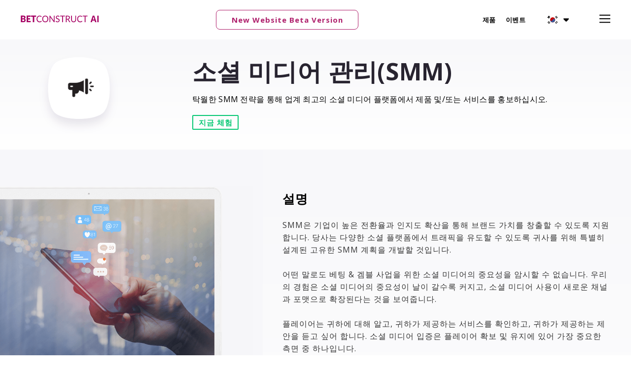

--- FILE ---
content_type: text/html; charset=UTF-8
request_url: https://www.betconstruct.com/ko/services/smm
body_size: 44639
content:
<!DOCTYPE html>
<html class="desktop     v3-embedded " prefix="og: http://ogp.me/ns#"
      lang="ko-kr"
       data-theme="v3-light"         dir="ltr"       itemscope itemtype="http://schema.org/WebSite"
      data-page-type="pageBlank">
<head>

                                    <style>


  @media screen and (max-width: 768px) {
  .jackpotCard__container__amount--mobile, .jackpotCard__container__name--mobile, .jackpotCard__container__name--pool{
color: white!important;
}

}

 .ModuleLanguageSwitcher .subMenu__show {
          margin-bottom: 0;
     }
    html:not(.admin-mode) .header-rows {
        z-index: 11 !important;
    }

.ModuleNavigation .navigation li a {
overflow: visible !important;
}

@media screen and (min-width: 740px){

.desktop .menuItemsHead.ModuleNavigation.module .navigation-inner:not(.burger) .off-canvas-button {
 display: none!important;  
}

.desktop .header-rows .menuItemsHead.ModuleNavigation>.navigation-inner:not(.in-canvas)>.standard-view {
display: block;
}
  .header-rows > .header-row-wrapper {

/*height: 90px!important;*/
}
}
  [data-id="6797"].uc-row.header-row.header-row-fix.fixed { 
  top: auto !important; 
  }
  

</style>

<meta name=“facebook-domain-verification” content=“kou5mnye5di8iy04cyfgr13s95i1c1”>

<!-- Google Tag Manager -->
<script>(function(w,d,s,l,i){w[l]=w[l]||[];w[l].push({'gtm.start':
new Date().getTime(),event:'gtm.js'});var f=d.getElementsByTagName(s)[0],
j=d.createElement(s),dl=l!='dataLayer'?'&l='+l:'';j.async=true;j.src=
'https://www.googletagmanager.com/gtm.js?id='+i+dl;f.parentNode.insertBefore(j,f);
})(window,document,'script','dataLayer','GTM-MPW4LVT');</script>
<!-- End Google Tag Manager -->



<script>
  window.dataLayer = window.dataLayer || [];
  function gtag(){dataLayer.push(arguments);}
  gtag('js', new Date());
</script>

<meta name="google-site-verification" content="1Ivdf1EBzPIHIekzCB_gTTrbbnV6iylkD2U7RJ2ehcA" />
<meta name="google-site-verification" content="eo01AzT4r-fuFW7uezig3BHno0QnXkpuEGH32B-_MnU" />


<script type="text/javascript">window.liveSettings={api_key:"638d13a69cf44e84a5585f28a5b538c5",detectlang: function(){return 'ko'}}</script>
<script type="text/javascript" src="//cdn.transifex.com/live.js"></script>

                <title>게임 및 베팅 웹사이트를 위한 SMM 서비스 | BetConstruct</title>
<link rel="alternate" href="https://www.betconstruct.com/zh/services/smm" hreflang="zh"/>
<link rel="alternate" href="https://www.betconstruct.com/de/services/smm" hreflang="de"/>
<link rel="alternate" href="https://www.betconstruct.com/tr/services/smm" hreflang="tr-tr"/>
<link rel="alternate" href="https://www.betconstruct.com/fr/services/smm" hreflang="fr"/>
<link rel="alternate" href="https://www.betconstruct.com/hi/services/smm" hreflang="hi-in"/>
<link rel="alternate" href="https://www.betconstruct.com/pt/services/smm" hreflang="pt-pt"/>
<link rel="alternate" href="https://www.betconstruct.com/es/servicios/smm" hreflang="es"/>
<link rel="alternate" href="https://www.betconstruct.com/ru/services/smm" hreflang="ru"/>
<link rel="alternate" href="https://www.betconstruct.com/ua/services/smm" hreflang="uk-ua"/>
<link rel="alternate" href="https://www.betconstruct.com/ko/services/smm" hreflang="ko-kr"/>
<link rel="alternate" href="https://www.betconstruct.com/sv/services/smm" hreflang="sv"/>
<link rel="alternate" href="https://www.betconstruct.com/it/services/smm" hreflang="it"/>
<meta itemprop="name" content="게임 및 베팅 웹사이트를 위한 SMM 서비스 | BetConstruct">
<meta name="twitter:title" content="게임 및 베팅 웹사이트를 위한 SMM 서비스 | BetConstruct">
<meta name="twitter:card" content="summary"/>
<meta property="og:title" content="게임 및 베팅 웹사이트를 위한 SMM 서비스 | BetConstruct"/>
<meta property="og:url" content="https://www.betconstruct.com/ko/services/smm">
    <meta property="og:type" content="website"/>
    <link rel="dns-prefetch" href="https://www.betconstruct.com">
    <meta name="description" content="모든 주요 소셜 미디어 채널에서 귀하의 존재를 확인하십시오. 청중을 관리하고 게임 및 베팅 비즈니스에 계속 참여하십시오.">
    <meta itemprop="description" content="모든 주요 소셜 미디어 채널에서 귀하의 존재를 확인하십시오. 청중을 관리하고 게임 및 베팅 비즈니스에 계속 참여하십시오.">
    <meta name="twitter:description" content="모든 주요 소셜 미디어 채널에서 귀하의 존재를 확인하십시오. 청중을 관리하고 게임 및 베팅 비즈니스에 계속 참여하십시오.">
    <meta property="og:description" content="모든 주요 소셜 미디어 채널에서 귀하의 존재를 확인하십시오. 청중을 관리하고 게임 및 베팅 비즈니스에 계속 참여하십시오."/>
<meta name="generator" content="SpringBuilder"/>
<meta http-equiv="content-type" content="text/html; charset=utf-8"/>
<link href="https://www.betconstruct.com/ko/services/smm" rel="canonical"/>



    
            <meta name="image" content="https://www.betconstruct.com/fs/userFiles-v2/bcv2/images/2533-seo-smm-a.png?v=1604575956">
        <meta property="og:image" content="https://www.betconstruct.com/fs/userFiles-v2/bcv2/images/2533-seo-smm-a.png?v=1604575956"/>
        <meta property="og:image:secure_url" content="https://www.betconstruct.com/fs/userFiles-v2/bcv2/images/2533-seo-smm-a.png?v=1604575956"/>
        <meta property="og:image:width" content="1285"/>
        <meta property="og:image:height" content="768"/>
        <meta itemprop="image" content="https://www.betconstruct.com/fs/userFiles-v2/bcv2/images/2533-seo-smm-a.png?v=1604575956">
        <meta name="twitter:image" content="https://www.betconstruct.com/fs/userFiles-v2/bcv2/images/2533-seo-smm-a.png?v=1604575956">
    
    <meta name="viewport" content="width=device-width, initial-scale=1.0, maximum-scale=5.0, user-scalable=0"/>
<meta name="HandheldFriendly" content="true"/>
<meta name="format-detection" content="telephone=no"/>
<meta name="apple-mobile-web-app-capable" content="YES"/>


<meta name="robots" content="index, follow"/>


<link rel="icon" type="image/png"
      href="https://www.betconstruct.com/fs/userFiles-v2/bcv2/images/favicon.png?v=1625835194"/>
    <link rel="preload" href="https://fonts.googleapis.com/css?family=Inter:400,600,700,800|Open+Sans:400,700" as="style" onload="this.onload=null;this.rel='stylesheet'"/>

<link rel="preload" as="style" type="text/css" href="https://www.betconstruct.com/assets/css/public.css?v=1769079660">
<link rel="stylesheet" type="text/css" href="https://www.betconstruct.com/assets/css/public.css?v=1769079660">
    <link rel="preload" as="style" type="text/css" href="https://www.betconstruct.com/fs/userFiles-v2/bcv2/css/public-en.css?v=1768977868">
<link rel="stylesheet" type="text/css" href="https://www.betconstruct.com/fs/userFiles-v2/bcv2/css/public-en.css?v=1768977868">

    <link rel="preload" as="style" type="text/css" href="https://www.betconstruct.com/fs/userFiles-v2/bcv2/css/public-ko-kr.css?v=1768974284">
    <link rel="stylesheet" as="style" type="text/css" href="https://www.betconstruct.com/fs/userFiles-v2/bcv2/css/public-ko-kr.css?v=1768974284">




                    <style type="text/css" id="font-face-style-akira-expanded--super-bold-custom">
            @font-face {
                font-family: 'AkiraExpanded-SuperBold Custom';
                font-display: fallback;
                src: url(https://www.betconstruct.com/fs/userFiles-v2/bcv2/fonts/Akira-Expanded-Demo.otf?v=1733911925);
            


            }
        </style>
                        <style type="text/css" id="font-face-style-chucka-custom">
            @font-face {
                font-family: 'Chucka Custom';
                font-display: fallback;
                src: url(https://www.betconstruct.com/fs/userFiles-v2/bcv2/fonts/Chucka.otf?v=1672237871);
            


            }
        </style>
                        <style type="text/css" id="font-face-style-geomanist--bold-custom">
            @font-face {
                font-family: 'Geomanist-Bold Custom';
                font-display: fallback;
                src: url(https://www.betconstruct.com/fs/userFiles-v2/bcv2/fonts/Geomanist-Bold.otf?v=1625811487);
            font-weight: bold;


            }
        </style>
                        <style type="text/css" id="font-face-style-geomanist--book-custom">
            @font-face {
                font-family: 'Geomanist-Book Custom';
                font-display: fallback;
                src: url(https://www.betconstruct.com/fs/userFiles-v2/bcv2/fonts/Geomanist-Book.otf?v=1625811499);
            


            }
        </style>
                        <style type="text/css" id="font-face-style-geomanist--light-custom">
            @font-face {
                font-family: 'Geomanist-Light Custom';
                font-display: fallback;
                src: url(https://www.betconstruct.com/fs/userFiles-v2/bcv2/fonts/Geomanist-Light.otf?v=1625811513);
            


            }
        </style>
                        <style type="text/css" id="font-face-style-geomanist--medium-custom">
            @font-face {
                font-family: 'Geomanist-Medium Custom';
                font-display: fallback;
                src: url(https://www.betconstruct.com/fs/userFiles-v2/bcv2/fonts/Geomanist-Medium.otf?v=1625811534);
            


            }
        </style>
                        <style type="text/css" id="font-face-style-geomanist--regular-custom">
            @font-face {
                font-family: 'Geomanist-Regular Custom';
                font-display: fallback;
                src: url(https://www.betconstruct.com/fs/userFiles-v2/bcv2/fonts/Geomanist-Regular.ttf?v=1711526139);
            


            }
        </style>
                        <style type="text/css" id="font-face-style-mont-black-custom">
            @font-face {
                font-family: 'Mont Black Custom';
                font-display: fallback;
                src: url(https://www.betconstruct.com/fs/userFiles-v2/bcv2/fonts/Mont-Black.otf?v=1761808855);
            


            }
        </style>
                        <style type="text/css" id="font-face-style-mont-bold-custom">
            @font-face {
                font-family: 'Mont Bold Custom';
                font-display: fallback;
                src: url(https://www.betconstruct.com/fs/userFiles-v2/bcv2/fonts/Mont-Bold.otf?v=1733946998);
            font-weight: bold;


            }
        </style>
                        <style type="text/css" id="font-face-style-mont-heavy-custom">
            @font-face {
                font-family: 'Mont Heavy Custom';
                font-display: fallback;
                src: url(https://www.betconstruct.com/fs/userFiles-v2/bcv2/fonts/Mont-Heavy.otf?v=1761808861);
            


            }
        </style>
                        <style type="text/css" id="font-face-style-mont-regular-custom">
            @font-face {
                font-family: 'Mont Regular Custom';
                font-display: fallback;
                src: url(https://www.betconstruct.com/fs/userFiles-v2/bcv2/fonts/Mont-Regular.otf?v=1733916705);
            


            }
        </style>
                        <style type="text/css" id="font-face-style-mont-semi-bold-custom">
            @font-face {
                font-family: 'Mont SemiBold Custom';
                font-display: fallback;
                src: url(https://www.betconstruct.com/fs/userFiles-v2/bcv2/fonts/Mont-SemiBold.otf?v=1765207338);
            


            }
        </style>
                        <style type="text/css" id="font-face-style-poppins-black-custom">
            @font-face {
                font-family: 'Poppins Black Custom';
                font-display: fallback;
                src: url(https://www.betconstruct.com/fs/userFiles-v2/bcv2/fonts/Poppins-Black.ttf?v=1761654126);
            


            }
        </style>
                        <style type="text/css" id="font-face-style-poppins-bold-custom">
            @font-face {
                font-family: 'Poppins Bold Custom';
                font-display: fallback;
                src: url(https://www.betconstruct.com/fs/userFiles-v2/bcv2/fonts/Poppins-Bold.ttf?v=1761654080);
            font-weight: bold;


            }
        </style>
                        <style type="text/css" id="font-face-style-poppins-extra-bold-custom">
            @font-face {
                font-family: 'Poppins ExtraBold Custom';
                font-display: fallback;
                src: url(https://www.betconstruct.com/fs/userFiles-v2/bcv2/fonts/Poppins-ExtraBold.ttf?v=1761654086);
            


            }
        </style>
                        <style type="text/css" id="font-face-style-poppins-medium-custom">
            @font-face {
                font-family: 'Poppins Medium Custom';
                font-display: fallback;
                src: url(https://www.betconstruct.com/fs/userFiles-v2/bcv2/fonts/Poppins-Medium.ttf?v=1761654111);
            


            }
        </style>
                        <style type="text/css" id="font-face-style-poppins-semi-bold-custom">
            @font-face {
                font-family: 'Poppins SemiBold Custom';
                font-display: fallback;
                src: url(https://www.betconstruct.com/fs/userFiles-v2/bcv2/fonts/Poppins-SemiBold.ttf?v=1761654102);
            


            }
        </style>
    

<script>
    window.currentLanguage = 'ko-kr';
    window.currentLanguagePrefix = 'ko';

    let renderCustomCodeOnClientDomain = "1";
    window.renderCustomCodeOnClientDomain = !renderCustomCodeOnClientDomain ? 0 : parseInt(renderCustomCodeOnClientDomain);
    var ecommerceAssetsDomain = '';
    var typographyTranslations = {"typography.headings":"Headings","typography.heading1":" Heading 1","typography.heading2":" Heading 2","typography.heading3":" Heading 3","typography.heading4":" Heading 4","typography.heading5":" Heading 5","typography.heading6":" Heading 6","typography.paragraphStyling":"Paragraph styling","typography.paragraphText":"Lorem ipsum dolor sit amet, consectetur adipisicing elit, sed do <a href='javascript:void(0)'>eiusmod incididunt<\/a> ut labore et dolore magna aliqua. Ut enim ad minim veniam, quis nostrud exercitation ullamco laboris nisi ut aliquip ex ea commodo consequat.","typography.copiedText":"Text copied","typography.copyToClipboard":"Copy to Clipboard"};
</script>

    
    <script>
            partnerConfigs = {"pageParams":{"pageType":"pageBlank"},"swarmUrl":"wss:\/\/eu-swarm-springre.betconstruct.com","sbPageUrls":false,"domain":"www.betconstruct.com","casinoLaunchType":0,"chunksPublicPath":"https:\/\/www.betconstruct.com\/widgets-x\/","tabletByDefault":3,"siteName":"BetConstruct","siteNameSeparatorInTitles":" | ","showSiteNameInTitles":"3","springConfig":{"partnerId":"18772633","realityCheck":"","domain":"","casinoIFrameMobileOnOff":0,"giftBet":"","reBet":"","statisticsLink":"","enableFirebase":"","firebaseApiKey":"","firebaseAuthDomain":"","firebaseProjectId":"","firebaseStorageBucket":"","firebaseMessagingSenderId":"","firebaseAppId":"","firebaseMeasurementId":"","firebaseVapidKey":""},"includeSportDataInMetas":true,"metamaskLogin":0,"communityChatEnabled":0,"communityChatUserVerificationDisabled":false,"userPersonalizationEnabled":false,"geoComplyEnabled":false,"verifyAgePopup":false,"dateDayMonthOrder":"dd\/mm","sendPreferredLanguage":1,"accountRegistrationJsonPath":"https:\/\/www.betconstruct.com\/fs\/userFiles-v2\/bcv2\/data\/springXConfigs\/v3RegFields.json?v=1769393803","accountSectionsJsonPath":"https:\/\/www.betconstruct.com\/fs\/userFiles-v2\/bcv2\/data\/springXConfigs\/accountSectionsJsonPath.json?v=1769393803","customPaymentUrl":"https:\/\/www.betconstruct.com\/fs\/userFiles-v2\/bcv2\/data\/springXConfigs\/payment.json?v=1769393803","accountParams":"https:\/\/www.betconstruct.com\/fs\/userFiles-v2\/bcv2\/data\/springXConfigs\/settings.json?v=1769393803","aToZJsonPath":"https:\/\/www.betconstruct.com\/fs\/userFiles-v2\/bcv2\/data\/springXConfigs\/aToZJsonPath.json?v=1769393803","aToZNavigationJsonPath":"https:\/\/www.betconstruct.com\/fs\/userFiles-v2\/bcv2\/data\/springXConfigs\/aToZNavigationJsonPath.json?v=1769393803","jurisdiction":0,"userFilesUrl":"https:\/\/www.betconstruct.com\/fs\/userFiles-v2\/bcv2","accountType":0,"termsLink":"https:\/\/www.betconstruct.com\/ko\/terms-and-conditions","termsLinkPageId":null,"termsPopupLink":"https:\/\/www.betconstruct.com","privacyPolicyLink":"https:\/\/www.betconstruct.com\/ko\/privacy-policy","privacyPolicyLinkPageId":null,"termsLinkTarget":true,"privacyPolicyTarget":true,"isCompetitionCompact":0,"isStreamActiveTabCompact":0,"isCompact":0,"bookBetAvailable":0,"bookBetSharingAvailable":0,"bookingModeByDefault":0,"betSharingAvailable":0,"printBetAvailable":0,"betslipFloatingMode":false,"betslipFloatingModeMobile":false,"version":1769091574,"teamLogos":1,"teamLogosType":"teamLogo","quickBet":1,"removeSuspendedSelection":0,"translationsVersion":1769393803,"outrightFilter":0,"multiplesEnabled":0,"boostedOddsEnabled":0,"previousBoostedOdds":0,"leftSideBar":false,"leftSideBarAlwaysOpen":false,"leftSideCasino":false,"leftSideSports":false,"leftSideBarBannerConfigs":{"sports":{"imageUrl":"","redirectPath":null,"redirectPathType":null,"target":false},"casino":{"imageUrl":"","redirectPath":null,"redirectPathType":null,"target":false}},"imageUrlCasino":"","topLeagues":1,"topLeaguesLayout":0,"topMatches":0,"olympicCompetition":0,"olympicCompetitionLayout":0,"topMatchesLayout":0,"topLeaguesDefaultOpen":0,"expressOfTheDayMobileLayout":0,"todayEvents":1,"betBuilder":false,"couponBuilder":false,"betBuilderIframeUrl":null,"carouselArrows":false,"editBetAvailable":1,"currenciesWithSymbols":false,"currencyPlacement":"default","realityCheckSwitcher":0,"casinoHighQualityPictures":false,"casinoGamblingLogoUrl":null,"casinoUrl":"https:\/\/go.cmsbetconstruct.com\/casino","cmsUrl":"https:\/\/go.cmsbetconstruct.com\/","defaultOddAccept":2,"pushNotifications":false,"currentCountry":"US","themeMode":0,"betsWithSameGroup":1,"defaultOddTypes":[],"defaultSelectedOddType":"decimal","openBetsByDefault":0,"seonIntegration":false,"seonValidationAction":null,"betStatusCheck":false,"betWithBonusOrDeposit":false,"statisticEnabled":false,"statisticsLink":null,"statisticsLinkLogoV3":null,"betslipType":0,"betslipPredefinedStakes":false,"betslipDefaultStake":false,"isTopNavigationButtonEnabled":false,"isTwoFactorAvailable":false,"sportsbookIconStyle":"colored","flagStyle":"circled","initiallyOpen":"sportsTypes","GPSTrackingEnabled":false,"hooryForElementsEnabled":false,"casinoFunMode":true,"casinoGameSideBar":true,"priceSeparator":false,"priceSeparatorType":0,"iframe_sportsbook":false,"homeworkEnabled":false,"iovationEnabled":0,"iovationMode":0,"errorMessageDuration":3,"sportTournaments":false,"betslipMaxBtn":true,"betslipMaxBtnType":0,"rocketBet":false,"rebetAvailable":1,"gameNumber":false,"personalizedSports":false,"sportsGrouping":0,"sessionTime":0,"bottomNavigation":false,"superBetDefaultOn":0,"betslipAddingPredefinedStakes":0,"marketsTooltips":false,"pictureInPictureStreaming":true,"betCardDefaultView":0,"afterSuccessfulBet":0,"betslipIcon":"","terminalMode":false,"includeLivePrematchFilter":false,"depositPromo":false,"lvisionAPiKey":"","enableLvision":false,"siteLogoUrl":"https:\/\/www.betconstruct.com\/fs\/userFiles-v2\/bcv2\/images\/logo.svg","chainType":true,"casinoIframeFrozenBalance":false,"casinoPopUpInMobile":true,"casinoMultiView":false,"hideCasinoInfoIcon":false,"betslipPosition":null,"matchTrackerType":0,"matchTrackerViewType":0,"customIcons":false,"customIconsURL":"","swarmBinaryMessageEnabled":false,"checkExistingUser":false,"bottomNavigationSubMenu":false,"requestCountry":"US","requestCity":"COLUMBUS"}
            V3_ENABLED = true
        </script>
    


    <link rel="preload" as="style" type="text/css" href="https://www.betconstruct.com/widgets-x/static/css/main.chunk.css?v=1769091574">






    <script>
        window.intercomIdentityVerification = true;
    </script>


                                                                                                                                                                    <script type="text/javascript">

            window.hrefLangRelations = '{"type":"2","urls":{"en":"","zh":"https:\/\/www.betconstruct.com\/zh\/services\/smm","de":"https:\/\/www.betconstruct.com\/de\/services\/smm","tr-tr":"https:\/\/www.betconstruct.com\/tr\/services\/smm","fr":"https:\/\/www.betconstruct.com\/fr\/services\/smm","hi-in":"https:\/\/www.betconstruct.com\/hi\/services\/smm","pt-pt":"https:\/\/www.betconstruct.com\/pt\/services\/smm","es":"https:\/\/www.betconstruct.com\/es\/servicios\/smm","ru":"https:\/\/www.betconstruct.com\/ru\/services\/smm","uk-ua":"https:\/\/www.betconstruct.com\/ua\/services\/smm","ko-kr":"https:\/\/www.betconstruct.com\/ko\/services\/smm","sv":"https:\/\/www.betconstruct.com\/sv\/services\/smm","it":"https:\/\/www.betconstruct.com\/it\/services\/smm"},"currentPrefix":"ko","detectedPrefix":"us","additionalCodes":{"de":["de-de"],"fr":["fr-fr"]},"routPrefix":"ko-kr","currentUrl":"https:\/\/www.betconstruct.com\/ko\/services\/smm","countryName":"US","timezone":"America\/New_York","redirectByLastUsedAlias":false,"redirectByLastLanguageCookie":true,"availableTypes":["pageArticles","pageArticle","pageBlank"]}';

    
    tryToRedirectToRightLanguage(null);

    
    function tryToRedirectToRightLanguage(languagePrefix) {
        var languagesObj = JSON.parse(window.hrefLangRelations);


        if (isCustomDomain() || languagesObj.redirectByLastUsedAlias) {

            const cookies = getCookieObject();

            var lastLanguage = languagePrefix;

            if (!lastLanguage) {
                lastLanguage = getLastLanguageFromCookies(cookies);
            }

            const defaultLanguagePrefix = getDefaultLanguagePrefix();

            const assignedLangPrefix = getAssignedLangPrefix();

            const redirectByLastLanguageCookie = languagesObj.redirectByLastLanguageCookie;


            var lastAlias = getLastAliasFromCookies(cookies);

            if (!isAdminMode() && !isPreviewMode() && languagesObj.redirectByLastUsedAlias) {
                if (isUrlIncludesHomeAlias()) {
                    return redirectHomePage();
                } else if (lastAlias && isHomePage()) {
                    unsetAliasCookie();
                    return window.location.replace(decodeURIComponent(lastAlias));

                } else if (!isHomePage()) {
                    var url = null;
                    var pageType = "pageBlank";
                    if(defaultLanguagePrefix === languagesObj.routPrefix){
                        var iframeSportsbook = '';
                                                url = window.location.protocol + "//" + window.location.host + iframeSportsbook + window.location.pathname.replace("/" + defaultLanguagePrefix, "");
                        if (languagesObj.availableTypes.includes(pageType)){
                            setAliasCookie(url);
                        }
                        if(redirectByLastLanguageCookie) {
                            setLanguageCookie(languagesObj.routPrefix, url)
                        }
                        return window.location.replace(url);
                    } else {
                        url = window.location.href;
                        if (languagesObj.availableTypes.includes(pageType)){
                            setAliasCookie(url);
                        }
                    }
                }
            }
            if (languagesObj.routPrefix && languagesObj.urls.hasOwnProperty(languagesObj.routPrefix)) {
                if (lastLanguage !== languagesObj.routPrefix || defaultLanguagePrefix == languagesObj.routPrefix
                    || assignedLangPrefix === lastLanguage) {

                    var url = languagesObj.urls[languagesObj.routPrefix];

                    if (url === decodeURI(window.location.origin + window.location.pathname).replace(/\/$/, "")) {
                        if (assignedLangPrefix === languagesObj.routPrefix || defaultLanguagePrefix == languagesObj.routPrefix) {
                            url = url.replace('/' + languagesObj.routPrefix, '');
                            if(redirectByLastLanguageCookie) {
                                setLanguageCookie(languagesObj.routPrefix, url);
                            }
                        } else {
                            if(redirectByLastLanguageCookie) {
                                setLanguageCookie(languagesObj.routPrefix, null);
                            }
                        }
                    }
                    if(redirectByLastLanguageCookie) {
                        setLanguageCookie(languagesObj.routPrefix, url);
                    }
                }

                return false;

            } else {
                var hrefLangPrefix = '';

                for (var languageCode in languagesObj.urls) {
                    if (lastLanguage) {
                        if (redirectByLastLanguageCookie && lastLanguage === languageCode
                            // && defaultLanguagePrefix !== lastLanguage
                            && languagesObj.currentPrefix !== languageCode) {
                                if(languagesObj.currentUrl !== languagesObj.urls[languageCode]){
                                    window.location.replace(languagesObj.urls[languageCode]);
                                }
                                if(languagesObj.redirectByLastUsedAlias) {
                                    var cookieUrl = window.location.protocol + "//" + window.location.host + "/" + lastLanguage + window.location.pathname;
                                    setAliasCookie(cookieUrl);
                                    if(languagesObj.currentUrl !== cookieUrl) {
                                        window.location.replace(lastLanguage + window.location.pathname + window.location.search + window.location.hash);
                                    }
                                }
                            }
                            return false;
                        }
                     else {
                        if (languagesObj.type == "2") {
                            hrefLangPrefix = languageCode.split('-').pop();
                        } else {
                            hrefLangPrefix = languageCode
                        }
                        if (defaultLanguagePrefix !== languagesObj.detectedPrefix
                            && languagesObj.currentPrefix !== hrefLangPrefix) {
                            if (hrefLangPrefix === languagesObj.detectedPrefix
                                && languagesObj.currentPrefix !== languageCode) {
                                if(languagesObj.currentUrl !== languagesObj.urls[languageCode]) {
                                    window.location.replace(languagesObj.urls[languageCode] + window.location.search + window.location.hash);
                                    return false;
                                }
                            } else {
                                if(languagesObj.detectedPrefixv) {
                                    for (var code in languagesObj.additionalCodes) {
                                        var currentCode = languagesObj.additionalCodes[code];

                                        currentCode.forEach(item => {
                                            if (item.includes(`-${languagesObj.detectedPrefix}`) &&
                                                defaultLanguagePrefix !== languagesObj.detectedPrefix &&
                                                languagesObj.currentPrefix !== hrefLangPrefix) {
                                                if(languagesObj.currentUrl !== languagesObj.urls[code]) {
                                                    window.location.replace(languagesObj.urls[code] + window.location.search + window.location.hash);
                                                    return false;
                                                }
                                            }
                                        });
                                    }
                                }
                            }
                        }
                    }
                }
            }
        }
    }

    function getCookieObject() {
        const cookies = document.cookie;

        return cookies.split('; ').map((item) => {
            let [key, value] = item.split('=');
            return {[key]: value};
        });
    }

    function getLastLanguageFromCookies(cookies) {
        let lastLanguage = null;

        for (cookie of cookies) {
            if (cookie['lastlanguage']) {
                lastLanguage = cookie['lastlanguage'];
                break;
            }
        }

        return lastLanguage;
    }


    function getLastAliasFromCookies(cookies) {
        let lastAlias = null;

        for (cookie of cookies) {
            if (cookie['lastalias']) {
                lastAlias = cookie['lastalias'];
                break;
            }
        }

        return lastAlias;
    }

    function isCustomDomain() {
        return 1;
    }

    function getDefaultLanguagePrefix() {
        return "en";
    }

    function getAssignedLangPrefix() {
        return "en"
    }

    function setLanguageCookie(prefix, url) {
        var d = new Date();
        var hour = 20;
        d.setTime(d.getTime() + (hour * 60 * 60 * 1000));
        var cookieExpireDate = "expires=" + d.toString();
        document.cookie = "lastlanguage=" + prefix + ";path=/; " + cookieExpireDate;
    }

    function setAliasCookie(url) {
        var d = new Date();
        var hour = 20;
        d.setTime(d.getTime() + (hour * 60 * 60 * 1000));
        var cookieExpireDate = "expires=" + d.toString();
        document.cookie = "lastalias=" + url + ";path=/; " + cookieExpireDate;
    }

    function unsetAliasCookie() {
        document.cookie = "lastalias=; expires=Thu, 01 Jan 1970 00:00:00 UTC; path=/;";
    }

    function isAdminMode() {
        return false;
    }

    function isPreviewMode() {
        return false;
    }

    function isHomePage() {
        return 0;
    }

    function isUrlIncludesHomeAlias() {
        var pathArray = window.location.pathname.split('/');
        var homeAlias = "smm";
        return (isHomePage() && (pathArray[1] == homeAlias || pathArray[2] == homeAlias));
    }

    function redirectHomePage() {
        unsetAliasCookie();
        return window.location.replace(window.location.protocol + "//" + window.location.host );
        var pathArray = window.location.pathname.split('/');
        var homeAlias = 'home';

        if (pathArray.pop() == homeAlias) {
            return window.location.replace(window.location.protocol + "//" + window.location.host + pathArray.join('/'));
        }

        return false;
    }

</script>


                        <style>
  
  
  html.desktop [datamodule-id="47871"] .custom-video {
  padding-top: 2% !important;
  height:30px;
  cursor: pointer;
  }
  html.mobile [datamodule-id="47876"] .custom-video {
  padding-top: 46% !important;
  height:30px;
  cursor: pointer;
  }
  
  
  
  .mobile  .header2 {
    top: 65px;
  }
  
    .header2 {
    position: fixed !important;
    top: 80px;
    left: 0;
    right: 0;
  }
  
  @media screen and (min-width: 740px) {
    header.header-rows > .header-row-wrapper:nth-child(2) {
        /*height: 46px !important;*/
        top: 0px;
        position: relative;
    }
}
</style>
                    </head>

<body class="desktop   txlive " >




<!-- Google Tag Manager (noscript) -->
<noscript><iframe src="https://www.googletagmanager.com/ns.html?id=GTM-MPW4LVT"
height="0" width="0" style="display:none;visibility:hidden"></iframe></noscript>
<!-- End Google Tag Manager (noscript) -->

<script type="text/javascript"> _linkedin_partner_id = "392450"; window._linkedin_data_partner_ids = window._linkedin_data_partner_ids || []; window._linkedin_data_partner_ids.push(_linkedin_partner_id); </script><script type="text/javascript"> (function(){var s = document.getElementsByTagName("script")[0]; var b = document.createElement("script"); b.type = "text/javascript";b.async = true; b.src = "https://snap.licdn.com/li.lms-analytics/insight.min.js"; s.parentNode.insertBefore(b, s);})(); </script> <noscript> <img height="1" width="1" style="display:none;" alt="" src="https://px.ads.linkedin.com/collect/?pid=392450&fmt=gif" /> </noscript>
<div class="fack-input" style="display: none; pointer-events: none">
    <input type="text">
    <input type="password">
</div>



<div class="main-container">
<div class="main-body">
<div class="main-layout
">
            <div class="layers-container">
                            <div class="layer">
                    <div class="off-canvas right-alignment off-canvas-container"
     style="display:none; background:rgb(19, 19, 28); width:25.357142857143vw;">
    <div class="off-canvas-close sb-close">
         <svg fill="#999" xmlns="http://www.w3.org/2000/svg" width="1em" height="1em" viewBox="0 0 24 24">
            <defs>
                <clipPath>
                    <rect width="1em" height="1em" transform="translate(971 2389)">
                    </rect>
                </clipPath>
            </defs>
            <g transform="translate(-971 -2389)">
                <path
                    d="M20.5,23.124l-8.834,8.834a1.852,1.852,0,1,1-2.618-2.619L17.887,20.5,9.053,11.671a1.851,1.851,0,1,1,2.618-2.618L20.5,17.887l8.834-8.834a1.852,1.852,0,1,1,2.619,2.618L23.124,20.5l8.834,8.834a1.852,1.852,0,1,1-2.619,2.619Z"
                    transform="translate(962.495 2380.495)">
                </path>
            </g>
        </svg>
    </div>
            <div class="off-canvas-inner-container native-scroll-box y-scroll ">
                                        <div class="uc-row-wrapper">
                <div
                    class="uc-row   last                        backgroundCover 
                    
                                            " data-id="6"
                                        style="  "

                >
                    <div id="r6" class="row-container ">
                        <div class="row mainRow "
                                                          style="">
                                                                                                                                <div
    id="column16"
    class="column col-sm-12 "
    dataColumn-id="16"
        style="      background: #000000; "
>
        <div class="column-container vertical-top"

         style=" margin-top:0vh; " aria-label="column container" role="contentinfo">
                                                                                    
                        <div
                            class="module-container   only-mobile   align-center ModuleSpace
                             first                              "
                                                            style=" ; padding-bottom:0vh ; "
                                                        aria-label="module container" role="contentinfo"
                            id="m50"
                        >

                            <div
                                class="   module ModuleSpace "
                                dataModule-id="50"

                                                                
                                >

                                <div class="space-container">
    <div class="space-inner"
         style="height: 10px;"></div>
</div>

<style>
    .ModuleSpace[datamodule-id="50"] > .space-container {
                    border-radius: 0 0 0 0;
                            background: transparent;
                    }

    .ModuleSpace[datamodule-id="50"]:hover > .space-container{
                    border-radius: 0 0 0 0;
                        }
</style>

        <style>
        .ModuleSpace[datamodule-id="50"] .uc-row .column:first-child {
            border-bottom-left-radius: 0;
            border-top-left-radius: 0;
        }

        .ModuleSpace[datamodule-id="50"] .uc-row .column:last-child {
            border-bottom-right-radius: 0;
            border-top-right-radius: 0;
        }
    </style>

    
                            </div>
                        </div>
                                                                                                                    
                        <div
                            class="module-container   only-mobile   align-center ModuleSpace
                                                         "
                                                            style=" ; padding-bottom:1.1614401858304vh ; "
                                                        aria-label="module container" role="contentinfo"
                            id="m53"
                        >

                            <div
                                class="   module ModuleSpace "
                                dataModule-id="53"

                                                                
                                >

                                <div class="space-container">
    <div class="space-inner"
         style="height: 20px;"></div>
</div>

<style>
    .ModuleSpace[datamodule-id="53"] > .space-container {
                    border-radius: 0 0 0 0;
                            background: transparent;
                    }

    .ModuleSpace[datamodule-id="53"]:hover > .space-container{
                    border-radius: 0 0 0 0;
                        }
</style>

        <style>
        .ModuleSpace[datamodule-id="53"] .uc-row .column:first-child {
            border-bottom-left-radius: 0;
            border-top-left-radius: 0;
        }

        .ModuleSpace[datamodule-id="53"] .uc-row .column:last-child {
            border-bottom-right-radius: 0;
            border-top-right-radius: 0;
        }
    </style>

    
                            </div>
                        </div>
                                                                                                                    
                        <div
                            class="module-container   only-mobile   align-center ModuleImage
                                                         "
                                                            style=" padding: 0px 50px 0px 50px  ; padding-bottom:0vh ; "
                                                        aria-label="module container" role="contentinfo"
                            id="m54"
                        >

                            <div
                                class="   module ModuleImage "
                                dataModule-id="54"

                                                                 style="display:block;max-width:121px;"
                                
                                >

                                <a class="image-module-link" target="_self"                     href="https://www.betconstruct.com/ko"
            data-link="2269"
            data-linkType="1"
              tabindex="0"
    >

                <div
                                class="animated animated-54 "
                 data-loading-animation=""
                 data-animated-id="54"
                 >
                <div class=" ">
                    <div                     >
                                                                        <div class="fixed-ratio" style="padding-bottom: 100%">
                                <style>
                                  .animated-54 img {
                                    border-color:#000;
                                    
                                    
                                    
                                  }
                                </style>
                                <img class="image fixed-ratio-content"



                                     style=""
                                     loading="lazy"
                                     src="https://www.betconstruct.com/fs/userFiles-v2/bcv2/images/2623-1-15577408808158.png?v=1594307748"

                                     alt="BetConstruct, logo"

                                                                     />

                                                            </div>
                        
                                                                                                                                    </div>
            </div>
        </div>
    
    <span class="outline"></span>
    </a>


    
                            </div>
                        </div>
                                                                                                                                                                                                                    
                        <div
                            class="module-container   only-mobile   align-center ModuleSpace
                                                         "
                                                            style=" ; padding-bottom:0vh ; "
                                                        aria-label="module container" role="contentinfo"
                            id="m55"
                        >

                            <div
                                class="   module ModuleSpace "
                                dataModule-id="55"

                                                                
                                >

                                <div class="space-container">
    <div class="space-inner"
         style="height: 10px;"></div>
</div>

<style>
    .ModuleSpace[datamodule-id="55"] > .space-container {
                    border-radius: 0 0 0 0;
                            background: transparent;
                    }

    .ModuleSpace[datamodule-id="55"]:hover > .space-container{
                    border-radius: 0 0 0 0;
                        }
</style>

        <style>
        .ModuleSpace[datamodule-id="55"] .uc-row .column:first-child {
            border-bottom-left-radius: 0;
            border-top-left-radius: 0;
        }

        .ModuleSpace[datamodule-id="55"] .uc-row .column:last-child {
            border-bottom-right-radius: 0;
            border-top-right-radius: 0;
        }
    </style>

    
                            </div>
                        </div>
                                                                                                                                                                                                                                                                                                                    
                        <div
                            class="module-container   only-mobile   align-center ModuleSpace
                                                         "
                                                        aria-label="module container" role="contentinfo"
                            id="m8660"
                        >

                            <div
                                class="   module ModuleSpace "
                                dataModule-id="8660"

                                                                
                                >

                                <div class="space-container">
    <div class="space-inner"
         style="height: 10px;"></div>
</div>

<style>
    .ModuleSpace[datamodule-id="8660"] > .space-container {
                    border-radius: 0 0 0 0;
                            }

    .ModuleSpace[datamodule-id="8660"]:hover > .space-container{
                    border-radius: 0 0 0 0;
                        }
</style>

        <style>
        .ModuleSpace[datamodule-id="8660"] .uc-row .column:first-child {
            border-bottom-left-radius: 0;
            border-top-left-radius: 0;
        }

        .ModuleSpace[datamodule-id="8660"] .uc-row .column:last-child {
            border-bottom-right-radius: 0;
            border-top-right-radius: 0;
        }
    </style>

    
                            </div>
                        </div>
                                                                                                                    
                        <div
                            class="module-container   only-mobile   align-center ModuleNavigation
                                                         "
                                                        aria-label="module container" role="contentinfo"
                            id="m34481"
                        >

                            <div
                                class="   module ModuleNavigation "
                                dataModule-id="34481"

                                                                
                                >

                                <input type="hidden" class="standard-navigation">
<style>
        		#navigation-34481 > .standard-view > .navigation > .page > .page-children {
        background: #f1f1f1;
    }
    #navigation-34481 > .standard-view > .navigation > .page > .page-children > .page > ul {
        background: #f1f1f1;
    }
            
        #navigation-34481 .navigation > li.has-childes.page > ul a {
        padding: 0 15px;
    }

        
                        #navigation-34481 .navigation > li.has-childes.page > ul.page-children:after {
                height: 10px;
            }
            #navigation-34481 ul.open-to-top::after {
                position: absolute;
                bottom: -10px;
            }
            	#navigation-34481 .page a {
        color: rgb(255, 255, 255);
        font-size: 14px;
        font-weight: 300;
        letter-spacing: 0px;
        text-transform: uppercase;
    }

    #navigation-34481 .page a .sb-dropdown-arrow-down svg {
        fill: rgb(255, 255, 255);
    }

            #navigation-34481 > nav > ul > li.page:not(:last-child) {
                        margin-right: 20px;
            }
    #navigation-34481 > nav > ul > li:first-child:nth-last-child(1) {
            }
    #navigation-34481 li.page > a:hover {
        color: rgb(0, 198, 123) !important;
    }
    #navigation-34481 li.page.active > a {
        color: rgb(0, 198, 123);
    }
    #navigation-34481 li.page.active > a:hover {
        color: rgb(255, 255, 255) !important;
    }
    #navigation-34481 li.page.active > a {
        color: rgb(0, 198, 123);
    }

    #navigation-34481 li.page.active > a:hover {
        color: rgb(255, 255, 255) !important;
    }
    #navigation-34481 li.page > ul.page-children li.page a {
        color: rgb(0, 0, 0);
    }
    #navigation-34481 li.page > ul.page-children li.page a .sb-dropdown-arrow-down svg {
        fill: rgb(0, 0, 0);
    }
    #navigation-34481 li.page > ul.page-children > li.page a:hover,
    #navigation-34481 li.page > ul.page-children > li.page > ul.page-children > li.page a:hover {
        color: rgb(0, 198, 123)     !important;
    }
    #navigation-34481 li.page > ul.page-children > li.page.active > a,
    #navigation-34481 li.page > ul.page-children > li.page > ul.page-children > li.page.active > a {
        color: rgb(0, 198, 123);
    }

    #navigation-34481 li.page > ul.page-children > li.page.active > a:hover,
    #navigation-34481 li.page > ul.page-children > li.page > ul.page-children > li.page.active > a:hover {
        color: rgb(0, 0, 0)     !important;
    }
    #navigation-34481 .subMenu__show:before,
    #navigation-34481 .subMenu__horizontal-arrow-left:before,
    #navigation-34481 .subMenu__horizontal-arrow-right:before,
    #navigation-34481 li.page > ul.page-children > li.has-childes > .page-children.pagesArrows > li:first-child:before {
        color: #f1f1f1;
    }

            #navigation-34481 li.page > ul.page-children > li.page > a {
                          color: rgb(0, 0, 0);
                                 font-size: 12px;
        }

    
        #navigation-34481 li.page > ul.page-children > li.page > a {
        font-weight: 400;
    }

            #navigation-34481 li.page ul.page-children .page {
        padding-top: 10px;
        padding-bottom: 10px;
    }

    #navigation-34481 li.page ul.page-children .page:last-child {
        padding-bottom: 10px;
    }

    #navigation-34481 li.has-childes.page > a > .sb-dropdown-arrow-down svg {
        width: 8px;
        height: 8px;
        line-height: 10px;
    }

    #navigation-34481 li.has-childes.page > .page-children.pagesArrows > .has-childes > a > .sb-dropdown-arrow-down svg {
        width: 7px;
        height: 7px;
        line-height: 12px;
    }

    #navigation-34481 li.has-childes.page > .page-children li > a,
    #navigation-34481 li.has-childes.page > .page-children li {
        text-align: center;
    }

             </style>

<div id="navigation-34481"
     class="navigation-inner
                        horizontal standard
             "
     data-stretch-labels=""
 >
            <div class="off-canvas-button icon" aria-label="off canvas button" role="button" data-selector="off-canvas-34481" data-attribute="right" style="width:25px;height:25px;" tabindex="0">
            <svg viewbox="0 0 100.00000762939453 75.000244140625" version="1.1" xmlns="http://www.w3.org/2000/svg" xmlns:xlink="http://www.w3.org/1999/xlink"><g transform="scale(1.2716659928598795)"><g><g><path clip-rule="evenodd" d="M81.602,44.102h-66.84c-3.256,0-5.898,2.64-5.898,5.898    s2.642,5.898,5.898,5.898h66.84c3.256,0,5.898-2.64,5.898-5.898S84.858,44.102,81.602,44.102z M81.602,67.693h-66.84    c-3.256,0-5.898,2.64-5.898,5.898c0,3.258,2.642,5.898,5.898,5.898h66.84c3.256,0,5.898-2.64,5.898-5.898    C87.5,70.333,84.858,67.693,81.602,67.693z M14.763,32.307h66.84c3.256,0,5.898-2.64,5.898-5.898c0-3.258-2.642-5.898-5.898-5.898    h-66.84c-3.256,0-5.898,2.64-5.898,5.898C8.865,29.667,11.507,32.307,14.763,32.307z" transform="translate(-8.864001274108887,-20.511001586914062)"></path></g></g></g></svg>
        </div>
    
                    <nav class="standard-view ">
            <ul class="navigation" style="font-family: &#039;Open Sans&#039;;" itemscope itemtype="https://www.schema.org/SiteNavigationElement">
                                                                                                                    <li class="page subMenu__item show center
                                                                    has-childes
                                            on-hover
                                                                        heading-page
                                    "
        data-anchor=""
        itemprop="name">
        <a class="nav-item  center "
           href="javascript:void(0)"
           itemprop="url"
           data-page-type="pageHeading"
           data-link = ""
                       aria-haspopup="true"  aria-expanded="false"                       tabindex="0"
            role="button"         >

            Solutions
                                                                                                                                                                                                                                                                            


                                                            <div class="sb-dropdown-arrow-down">
                            <svg width="32" height="32" viewBox="0 0 32 32"  xmlns="http://www.w3.org/2000/svg">
                                <path d="M31.0257 11.8354L18.9787 24.1647C17.3787 25.8589 14.6493 25.8589 13.0493 24.1647L0.90817 11.8354C-0.974163 9.95303 0.343503 6.5647 2.97884 6.5647H29.0495C31.6848 6.5647 33.0025 9.85886 31.026 11.8354H31.0257Z"/>
                            </svg>
                        </div>
                    
                                                        </a>

        
                                                                                                                                                                                                                                                                                                                    <ul data-id="child-pages-2684"
                        sub-menu-index="0"
                        sub-menu-arrow="1"
                        sub-menu-distance="0"
                        sub-menu-page-padding="0"
                        itemscope itemtype="https://www.schema.org/SiteNavigationElement"
                        class="subMenu__hide page-children  center    pagesArrows    ">
                                                                                                                    <li class="page subMenu__item show center
                                                                    has-childes
                                            on-hover
                                                    "
        data-anchor=""
        itemprop="name">
        <a class="nav-item  center "
           href="https://www.betconstruct.com/ko/crypto-igaming-solution"
           itemprop="url"
           data-page-type="pageBlank"
           data-link = ""
                       aria-haspopup="true"  aria-expanded="false"                       tabindex="0"
                   >

            Crypto Igaming Solutions
                                                                                                                                                                                                                                                    


                                    
                                                        </a>

        
                                                                                                                                                                                                                                                                                                        </li>
                                                                                                                                                <li class="page subMenu__item show center
                                                                "
        data-anchor=""
        itemprop="name">
        <a class="nav-item  center "
           href="https://www.betconstruct.com/ko/turnkey-igaming-solution"
           itemprop="url"
           data-page-type="pageBlank"
           data-link = ""
                                            tabindex="0"
                   >

            Turnkey Igaming Solution
                    </a>

        
                </li>
                                                                                                                                                <li class="page subMenu__item show center
                                                                "
        data-anchor=""
        itemprop="name">
        <a class="nav-item  center "
           href="https://www.betconstruct.com/ko/api-igaming-solution"
           itemprop="url"
           data-page-type="pageBlank"
           data-link = ""
                                            tabindex="0"
                   >

            API Igaming Solution
                    </a>

        
                </li>
                                                                                                                                                <li class="page subMenu__item show center
                                                                "
        data-anchor=""
        itemprop="name">
        <a class="nav-item  center "
           href="https://www.betconstruct.com/ko/white-label-igaming-solution"
           itemprop="url"
           data-page-type="pageBlank"
           data-link = ""
                                            tabindex="0"
                   >

            White Label iGaming Solution
                    </a>

        
                </li>
                                                                        </ul>
                                                </li>
                                                                        </ul>
        </nav>
    </div>
    
                            </div>
                        </div>
                                                                                                                                                                                                                    
                        <div
                            class="module-container   only-mobile   align-center ModuleNavigation
                                                         "
                                                            style=" ; padding-bottom:14.137214137214vh ; "
                                                        aria-label="module container" role="contentinfo"
                            id="m58"
                        >

                            <div
                                class="   module ModuleNavigation "
                                dataModule-id="58"

                                                                
                                >

                                <input type="hidden" class="standard-navigation">
<style>
        		#navigation-58 > .standard-view > .navigation > .page > .page-children {
        background: #f1f1f1;
    }
    #navigation-58 > .standard-view > .navigation > .page > .page-children > .page > ul {
        background: #f1f1f1;
    }
            
        #navigation-58 .navigation > li.has-childes.page > ul a {
        padding: 0 15px;
    }

        
                        #navigation-58 .navigation > li.has-childes.page > ul.page-children:after {
                height: 10px;
            }
            #navigation-58 ul.open-to-top::after {
                position: absolute;
                bottom: -10px;
            }
            	#navigation-58 .page a {
        color: rgb(255, 255, 255);
        font-size: 14px;
        font-weight: 300;
        letter-spacing: 0px;
        text-transform: uppercase;
    }

    #navigation-58 .page a .sb-dropdown-arrow-down svg {
        fill: rgb(255, 255, 255);
    }

            #navigation-58 > nav > ul > li.page:not(:last-child) {
                        margin-bottom: 17px;
            }
    #navigation-58 > nav > ul > li:first-child:nth-last-child(1) {
                          margin-bottom: 40px;
            }
    #navigation-58 li.page > a:hover {
        color: rgb(0, 198, 123) !important;
    }
    #navigation-58 li.page.active > a {
        color: rgb(0, 198, 123);
    }
    #navigation-58 li.page.active > a:hover {
        color: rgb(255, 255, 255) !important;
    }
    #navigation-58 li.page.active > a {
        color: rgb(0, 198, 123);
    }

    #navigation-58 li.page.active > a:hover {
        color: rgb(255, 255, 255) !important;
    }
    #navigation-58 li.page > ul.page-children li.page a {
        color: rgb(0, 0, 0);
    }
    #navigation-58 li.page > ul.page-children li.page a .sb-dropdown-arrow-down svg {
        fill: rgb(0, 0, 0);
    }
    #navigation-58 li.page > ul.page-children > li.page a:hover,
    #navigation-58 li.page > ul.page-children > li.page > ul.page-children > li.page a:hover {
        color: rgb(0, 198, 123)     !important;
    }
    #navigation-58 li.page > ul.page-children > li.page.active > a,
    #navigation-58 li.page > ul.page-children > li.page > ul.page-children > li.page.active > a {
        color: rgb(0, 198, 123);
    }

    #navigation-58 li.page > ul.page-children > li.page.active > a:hover,
    #navigation-58 li.page > ul.page-children > li.page > ul.page-children > li.page.active > a:hover {
        color: rgb(0, 0, 0)     !important;
    }
    #navigation-58 .subMenu__show:before,
    #navigation-58 .subMenu__horizontal-arrow-left:before,
    #navigation-58 .subMenu__horizontal-arrow-right:before,
    #navigation-58 li.page > ul.page-children > li.has-childes > .page-children.pagesArrows > li:first-child:before {
        color: #f1f1f1;
    }

            #navigation-58 li.page > ul.page-children > li.page > a {
                          color: rgb(0, 0, 0);
                                 font-size: 12px;
        }

    
        #navigation-58 li.page > ul.page-children > li.page > a {
        font-weight: 400;
    }

            #navigation-58 li.page ul.page-children .page {
        padding-top: 5px;
        padding-bottom: 5px;
    }

    #navigation-58 li.page ul.page-children .page:last-child {
        padding-bottom: 5px;
    }

    #navigation-58 li.has-childes.page > a > .sb-dropdown-arrow-down svg {
        width: 8px;
        height: 8px;
        line-height: 10px;
    }

    #navigation-58 li.has-childes.page > .page-children.pagesArrows > .has-childes > a > .sb-dropdown-arrow-down svg {
        width: 7px;
        height: 7px;
        line-height: 12px;
    }

    #navigation-58 li.has-childes.page > .page-children li > a,
    #navigation-58 li.has-childes.page > .page-children li {
        text-align: center;
    }

             </style>

<div id="navigation-58"
     class="navigation-inner
                        vertical standard
             "
     data-stretch-labels=""
 >
            <div class="off-canvas-button icon" aria-label="off canvas button" role="button" data-selector="off-canvas-58" data-attribute="right" style="width:25px;height:25px;" tabindex="0">
            <svg viewbox="0 0 100.00000762939453 75.000244140625" version="1.1" xmlns="http://www.w3.org/2000/svg" xmlns:xlink="http://www.w3.org/1999/xlink"><g transform="scale(1.2716659928598795)"><g><g><path clip-rule="evenodd" d="M81.602,44.102h-66.84c-3.256,0-5.898,2.64-5.898,5.898    s2.642,5.898,5.898,5.898h66.84c3.256,0,5.898-2.64,5.898-5.898S84.858,44.102,81.602,44.102z M81.602,67.693h-66.84    c-3.256,0-5.898,2.64-5.898,5.898c0,3.258,2.642,5.898,5.898,5.898h66.84c3.256,0,5.898-2.64,5.898-5.898    C87.5,70.333,84.858,67.693,81.602,67.693z M14.763,32.307h66.84c3.256,0,5.898-2.64,5.898-5.898c0-3.258-2.642-5.898-5.898-5.898    h-66.84c-3.256,0-5.898,2.64-5.898,5.898C8.865,29.667,11.507,32.307,14.763,32.307z" transform="translate(-8.864001274108887,-20.511001586914062)"></path></g></g></g></svg>
        </div>
    
                    <nav class="standard-view ">
            <ul class="navigation" style="font-family: Open Sans;" itemscope itemtype="https://www.schema.org/SiteNavigationElement">
                                                                                                                                                                                                                                                        <li class="page subMenu__item show center
                                                                "
        data-anchor=""
        itemprop="name">
        <a class="nav-item  center "
           href="https://www.betconstruct.com/ko/integrations"
           itemprop="url"
           data-page-type="pageBlank"
           data-link = ""
                                            tabindex="0"
                   >

            Integrations
                    </a>

        
                </li>
                                                                                                                            <li class="page subMenu__item show center
                                                                    has-childes
                                            on-hover
                                                    "
        data-anchor=""
        itemprop="name">
        <a class="nav-item  center "
           href="https://www.betconstruct.com/ko/services"
           itemprop="url"
           data-page-type="pageBlank"
           data-link = ""
                       aria-haspopup="true"  aria-expanded="false"                       tabindex="0"
                   >

            Services
                    </a>

        
                                    </li>
                                                                                                                            <li class="page subMenu__item show center
                                                                "
        data-anchor=""
        itemprop="name">
        <a class="nav-item  center "
           href="https://www.betconstruct.com/ko/about-company"
           itemprop="url"
           data-page-type="pageBlank"
           data-link = ""
                                            tabindex="0"
                   >

            About Company
                    </a>

        
                </li>
                                                                                                                            <li class="page subMenu__item show center
                                                                "
        data-anchor=""
        itemprop="name">
        <a class="nav-item  center "
           href="https://www.betconstruct.com/ko/partners"
           itemprop="url"
           data-page-type="pageBlank"
           data-link = ""
                                            tabindex="0"
                   >

            Partners
                    </a>

        
                </li>
                                                                                                                            <li class="page subMenu__item show center
                                                                "
        data-anchor=""
        itemprop="name">
        <a class="nav-item  center "
           href="https://www.betconstruct.com/ko/licenses-and-certificates"
           itemprop="url"
           data-page-type="pageBlank"
           data-link = ""
                                            tabindex="0"
                   >

            Licenses and Certificates
                    </a>

        
                </li>
                                                                                                                            <li class="page subMenu__item show center
                                                                "
        data-anchor=""
        itemprop="name">
        <a class="nav-item  center "
           href="https://www.betconstruct.com/ko/awards"
           itemprop="url"
           data-page-type="pageBlank"
           data-link = ""
                                            tabindex="0"
                   >

            Awards
                    </a>

        
                </li>
                                                                                                                            <li class="page subMenu__item show center
                                                                    has-childes
                                            on-hover
                                                    "
        data-anchor=""
        itemprop="name">
        <a class="nav-item  center "
           href="https://www.betconstruct.com/ko/contact-sales"
           itemprop="url"
           data-page-type="pageBlank"
           data-link = ""
                       aria-haspopup="true"  aria-expanded="false"                       tabindex="0"
                   >

            Contact Sales
                    </a>

        
                                    </li>
                                                                        </ul>
        </nav>
    </div>
    
                            </div>
                        </div>
                                                                                                                    
                        <div
                            class="module-container   only-mobile   align-center ModuleSpace
                                                         "
                                                            style=" ; padding-bottom:1.1614401858304vh ; "
                                                        aria-label="module container" role="contentinfo"
                            id="m59"
                        >

                            <div
                                class="   module ModuleSpace "
                                dataModule-id="59"

                                                                
                                >

                                <div class="space-container">
    <div class="space-inner"
         style="height: 50px;"></div>
</div>

<style>
    .ModuleSpace[datamodule-id="59"] > .space-container {
                    border-radius: 0 0 0 0;
                            background: transparent;
                    }

    .ModuleSpace[datamodule-id="59"]:hover > .space-container{
                    border-radius: 0 0 0 0;
                        }
</style>

        <style>
        .ModuleSpace[datamodule-id="59"] .uc-row .column:first-child {
            border-bottom-left-radius: 0;
            border-top-left-radius: 0;
        }

        .ModuleSpace[datamodule-id="59"] .uc-row .column:last-child {
            border-bottom-right-radius: 0;
            border-top-right-radius: 0;
        }
    </style>

    
                            </div>
                        </div>
                                                                                                                    
                        <div
                            class="module-container   only-mobile   align-center ModuleSocialIcons
                                                         "
                                                        aria-label="module container" role="contentinfo"
                            id="m61"
                        >

                            <div
                                class="   module ModuleSocialIcons "
                                dataModule-id="61"

                                                                
                                >

                                <style>
    .social-icon-wrapper ul[data-module-id='61'] li {
        text-transform: none;
        margin-right:20px;
    }

            .social-icon-wrapper ul[data-module-id='61'] li {
            font-size: 30px;

                            width: 30px;
                height: 30px;
                    }

            
    
            .social-icon-wrapper ul[data-module-id='61'] li {
            letter-spacing: 0;
        }
    
    
            .social-icon-wrapper ul[data-module-id='61'] li a svg,
        .social-icon-wrapper ul[data-module-id='61'] [class*="-yophone-default"] a svg path,
        .social-icon-wrapper ul[data-module-id='61'] [class*="yophone-square"] a svg rect,
        .social-icon-wrapper ul[data-module-id='61'] [class*="-yophone-round"] a svg rect ,
        .social-icon-wrapper ul[data-module-id='61'] [class*="-whatsApp-default"] a svg path,
        .social-icon-wrapper ul[data-module-id='61'] [class*="whatsApp-square"] a svg rect,
        .social-icon-wrapper ul[data-module-id='61'] [class*="-whatsApp-round"] a svg rect {
            fill: #FFFFFF;
        }

        .social-icon-wrapper ul[data-module-id='61'] li a span {
            color: #FFFFFF;
        }
    </style>

<div class="social-icon-wrapper ">
    <ul class=" default"
        data-module-id="61">

                                    <li class="sb-facebook-default main-font-typography">
    <a href="https://web.facebook.com/betconstructcom/" target="_blank" aria-label="facebook" rel="noopener noreferrer">
                    <svg width="30"
                 height="30" viewBox="0 0 256 256" fill="none"
                 xmlns="http://www.w3.org/2000/svg">
                <path
                        d="M167.556 127.809H141.562V221H104.311V128.27H85V96.4799H104.426V71.615C104.426 48.2596 116.916 36 144.547 36H170.218V68.3773H149.985C142.933 68.3773 141.309 71.3846 141.309 78.6666V96.4108H169.988L167.556 127.855V127.809Z"/>
            </svg>
            </a>
    </li>                                                <li class="sb-twitter-default main-font-typography">
    <a href="https://twitter.com/BetConstruct" target="_blank" aria-label="twitter"
       rel="noopener noreferrer">
                    <svg width="30"
                 height="30" viewBox="0 0 32 32" fill="none"
                 xmlns="http://www.w3.org/2000/svg">
                <path
                        d="M22.4701 4.75H25.9203L18.3827 14.2808L27.25 27.25H20.307L14.8689 19.3842L8.64651 27.25H5.19431L13.2565 17.0558L4.75 4.75H11.8693L16.7848 11.9396L22.4701 4.75ZM21.2592 24.9654H23.1709L10.8305 6.91462H8.77897L21.2592 24.9654Z"/>
            </svg>
            </a>
    </li>
                                                                    <li class="sb-linkedin-default main-font-typography">
    <a href="https://www.linkedin.com/company/betconstruct" target="_blank" aria-label="linkedin"
       rel="noopener noreferrer">
                    <svg width="30"
                 height="30" viewBox="0 0 32 32" fill="none"
                 xmlns="http://www.w3.org/2000/svg">
                <path
                        d="M9.70669 27.4935H4.97335V12.1735H9.72002V27.4935H9.70669ZM7.32002 10.1602C5.77335 10.1602 4.52002 8.8935 4.52002 7.3335C4.52002 5.7735 5.77335 4.50684 7.32002 4.50684C8.86669 4.50684 10.12 5.7735 10.12 7.3335C10.12 8.8935 8.86669 10.1602 7.32002 10.1602ZM27.4934 27.4935H22.7734C22.7734 27.4935 22.7734 21.6535 22.7734 19.4535C22.7734 17.2535 21.9334 16.0135 20.1867 16.0135C18.2934 16.0135 17.2934 17.2935 17.2934 19.4535C17.2934 21.8135 17.2934 27.4935 17.2934 27.4935H12.7467V12.1735H17.2934V14.2402C17.2934 14.2402 18.6667 11.7068 21.9067 11.7068C25.1467 11.7068 27.48 13.6935 27.48 17.8002C27.4934 21.8935 27.4934 27.4935 27.4934 27.4935V27.4935Z"/>
            </svg>
            </a>
    </li>
                                                <li class="sb-instagram-default main-font-typography">
    <a href="https://www.instagram.com/betconstructcom" target="_blank" aria-label="instagram">
                                    <svg width="30"
                     height="30" viewBox="0 0 256 256" fill="none"
                     xmlns="http://www.w3.org/2000/svg">
                    <path
                            d="M90.7263 38.6294C81.1502 39.0812 74.6107 40.6095 68.8939 42.8559C62.9772 45.1617 57.9623 48.2559 52.9727 53.2636C47.983 58.2712 44.9104 63.2897 42.6208 69.2154C40.405 74.9448 38.9038 81.4897 38.4808 91.0712C38.0577 100.653 37.9641 103.732 38.0109 128.173C38.0577 152.614 38.1657 155.677 38.6302 165.279C39.0874 174.853 40.6102 181.391 42.8566 187.109C45.166 193.026 48.2566 198.039 53.2661 203.031C58.2756 208.022 63.2904 211.087 69.2305 213.381C74.9545 215.593 81.5012 217.101 91.0809 217.521C100.661 217.94 103.744 218.037 128.177 217.99C152.611 217.944 155.687 217.836 165.287 217.38C174.886 216.925 181.39 215.391 187.11 213.156C193.027 210.841 198.043 207.756 203.031 202.744C208.019 197.733 211.09 192.711 213.378 186.782C215.595 181.058 217.102 174.511 217.518 164.939C217.937 155.332 218.036 152.265 217.989 127.828C217.943 103.39 217.833 100.327 217.377 90.7292C216.922 81.1315 215.397 74.6136 213.153 68.8913C210.84 62.9747 207.753 57.9652 202.745 52.9702C197.737 47.9751 192.712 44.9061 186.784 42.6237C181.057 40.4079 174.514 38.8976 164.934 38.4836C155.354 38.0696 152.271 37.9634 127.828 38.0102C103.386 38.057 100.326 38.1614 90.7263 38.6294ZM91.7775 201.329C83.0024 200.948 78.2378 199.49 75.0625 198.269C70.8577 196.649 67.8624 194.691 64.698 191.557C61.5336 188.423 59.5896 185.417 57.9479 181.221C56.7149 178.046 55.2299 173.287 54.8195 164.512C54.3731 155.028 54.2795 152.18 54.2273 128.152C54.1751 104.123 54.2669 101.279 54.6827 91.7912C55.0571 83.0233 56.5241 78.2532 57.7427 75.0798C59.3628 70.8696 61.314 67.8797 64.455 64.7171C67.596 61.5545 70.5931 59.6069 74.7925 57.9652C77.9641 56.7268 82.7234 55.2544 91.4949 54.8368C100.986 54.3868 103.83 54.2968 127.855 54.2446C151.88 54.1924 154.731 54.2824 164.226 54.7C172.994 55.0816 177.766 56.5342 180.936 57.76C185.143 59.3801 188.136 61.3259 191.299 64.4723C194.461 67.6187 196.411 70.605 198.052 74.8134C199.293 77.976 200.765 82.7335 201.179 91.5104C201.631 101.002 201.733 103.848 201.777 127.871C201.82 151.894 201.735 154.747 201.319 164.231C200.936 173.006 199.482 177.773 198.259 180.951C196.639 185.155 194.686 188.152 191.544 191.312C188.401 194.473 185.407 196.421 181.206 198.062C178.038 199.299 173.273 200.775 164.509 201.193C155.018 201.639 152.174 201.733 128.14 201.785C104.106 201.837 101.271 201.74 91.7793 201.329M165.148 79.8985C165.152 82.0347 165.789 84.1218 166.978 85.896C168.168 87.6702 169.858 89.0516 171.833 89.8657C173.808 90.6797 175.98 90.8897 178.074 90.4692C180.169 90.0487 182.091 89.0166 183.599 87.5033C185.107 85.99 186.132 84.0635 186.545 81.9676C186.957 79.8716 186.739 77.7003 185.918 75.7283C185.097 73.7563 183.709 72.0721 181.931 70.8887C180.152 69.7054 178.063 69.0761 175.927 69.0804C173.063 69.0861 170.319 70.2289 168.297 72.2576C166.276 74.2863 165.143 77.0347 165.148 79.8985M81.7892 128.09C81.8396 153.615 102.569 174.259 128.087 174.21C153.606 174.162 174.265 153.435 174.217 127.91C174.168 102.386 153.434 81.7363 127.911 81.7867C102.389 81.8371 81.7406 102.57 81.7892 128.09ZM98.0002 128.058C97.9884 122.124 99.7365 116.321 103.023 111.38C106.31 106.44 110.988 102.586 116.465 100.304C121.943 98.0226 127.974 97.4166 133.796 98.5626C139.618 99.7087 144.969 102.555 149.173 106.743C153.377 110.93 156.245 116.27 157.414 122.087C158.583 127.905 158.001 133.938 155.741 139.425C153.481 144.911 149.645 149.604 144.718 152.91C139.791 156.217 133.994 157.988 128.06 157.999C124.121 158.008 120.218 157.24 116.575 155.739C112.931 154.239 109.62 152.036 106.828 149.255C104.037 146.475 101.82 143.172 100.306 139.535C98.7909 135.898 98.0075 131.998 98.0002 128.058"/>
                </svg>
                        </a>
    </li>
                                                                                        <li class="sb-youtube-default main-font-typography">
    <a href="https://www.youtube.com/channel/UC-Nfk44nhWU_2LpQWOKeIJQ" target="_blank" aria-label="youtube"
       rel="noopener noreferrer">
                    <svg width="30"
                 height="30" viewBox="0 0 192 192">
                <path
                        d="M160.65 63.3c-1.575-5.85-6.15-10.425-11.925-12-10.5-2.85-52.725-2.85-52.725-2.85s-42.225 0-52.725 2.85c-5.775 1.575-10.35 6.15-11.925 12-2.85 10.575-2.85 32.7-2.85 32.7s0 22.125 2.85 32.7c1.575 5.85 6.15 10.425 11.925 12 10.5 2.85 52.725 2.85 52.725 2.85s42.225 0 52.725-2.85c5.775-1.575 10.35-6.15 11.925-12 2.85-10.575 2.85-32.7 2.85-32.7s0-22.125-2.85-32.7zM82.2 116.1v-40.125l35.25 20.1-35.25 20.025z">
                </path>
            </svg>
            </a>
    </li>
                                                                                                                                                    <li class="sb-telegram-default main-font-typography">
    <a href="https://t.me/betconstructcom" target="_blank" aria-label="telegram"
       rel="noopener noreferrer">
                    <svg width="30"
                 height="30" viewBox="0 0 192 192">
                <path
                        d="M174.16 30.64c-1.44-1.28-3.52-1.6-5.28-0.96-28 10.32-114.080 42.64-149.28 55.68-2.24 0.8-3.68 2.96-3.6 5.36 0.080 2.32 1.68 4.4 3.92 5.12 15.76 4.72 36.48 11.28 36.48 11.28s9.68 29.2 14.72 44.080c0.64 1.84 2.080 3.36 4 3.84s4 0 5.44-1.36c8.080-7.68 20.64-19.52 20.64-19.52s23.84 17.44 37.28 27.040c2.16 1.52 4.88 1.92 7.36 0.96s4.24-3.040 4.8-5.6c5.76-27.2 19.84-96.16 25.12-120.88 0.56-1.92-0.16-3.84-1.6-5.040v0zM146.72 55.68c-24.64 22.24-67.92 61.2-67.92 61.2l-2.48 23.36-11.2-36.88c0 0 50.72-32.4 79.28-50.64 0.8-0.56 1.92-0.32 2.48 0.4 0.64 0.8 0.56 1.84-0.16 2.56v0z">
                </path>
            </svg>
            </a>
</li>
                                                                                                                                                                                                                                                                                                                </ul>
    </div>
    
                            </div>
                        </div>
                                                                                                                    
                        <div
                            class="module-container   only-mobile   align-center ModuleSpace
                                                         "
                                                            style=" ; padding-bottom:0vh ; "
                                                        aria-label="module container" role="contentinfo"
                            id="m60"
                        >

                            <div
                                class="   module ModuleSpace "
                                dataModule-id="60"

                                                                
                                >

                                <div class="space-container">
    <div class="space-inner"
         style="height: 40px;"></div>
</div>

<style>
    .ModuleSpace[datamodule-id="60"] > .space-container {
                    border-radius: 0 0 0 0;
                            background: transparent;
                    }

    .ModuleSpace[datamodule-id="60"]:hover > .space-container{
                    border-radius: 0 0 0 0;
                        }
</style>

        <style>
        .ModuleSpace[datamodule-id="60"] .uc-row .column:first-child {
            border-bottom-left-radius: 0;
            border-top-left-radius: 0;
        }

        .ModuleSpace[datamodule-id="60"] .uc-row .column:last-child {
            border-bottom-right-radius: 0;
            border-top-right-radius: 0;
        }
    </style>

    
                            </div>
                        </div>
                                                                                                                    
                        <div
                            class="module-container   only-mobile   align-center ModuleSpace
                              last                             "
                                                            style=" "
                                                        aria-label="module container" role="contentinfo"
                            id="m62"
                        >

                            <div
                                class="   module ModuleSpace "
                                dataModule-id="62"

                                                                
                                >

                                <div class="space-container">
    <div class="space-inner"
         style="height: 10px;"></div>
</div>

<style>
    .ModuleSpace[datamodule-id="62"] > .space-container {
                    border-radius: 0 0 0 0;
                            background: transparent;
                    }

    .ModuleSpace[datamodule-id="62"]:hover > .space-container{
                    border-radius: 0 0 0 0;
                        }
</style>

        <style>
        .ModuleSpace[datamodule-id="62"] .uc-row .column:first-child {
            border-bottom-left-radius: 0;
            border-top-left-radius: 0;
        }

        .ModuleSpace[datamodule-id="62"] .uc-row .column:last-child {
            border-bottom-right-radius: 0;
            border-top-right-radius: 0;
        }
    </style>

    
                            </div>
                        </div>
                                                                            </div>
</div>

                                                                                                                        </div>
                    </div>
                    
                    
                                    </div>
            </div>
            
                    </div>
    </div>
                </div>
                    </div>
    
                <div class="header-and-main-rows  ">
                    <header class="header-rows "
                 style="  margin-bottom:0vh;  ">

                
                
                
                                                                                                                                    <div class="header-row-wrapper">
                        <div class="uc-row-wrapper">
                <div
                    class="uc-row                          header-row  
                    
                                            header-row-fix
                        " data-id="11361"
                                        style="   margin-bottom:0vh;   background:rgb(255, 255, 255); "

                >
                    <div id="r11361" class="row-container ">
                        <div class="row headerRow "
                                                          style="">
                                                                                                                                <div
    id="column20166"
    class="column col-xs-2 "
    dataColumn-id="20166"
        style="  padding:20px 0px;     "
>
        <div class="column-container vertical-center"

         style="" aria-label="column container" role="contentinfo">
                                                                                    
                        <div
                            class="module-container   only-mobile   align-left ModuleLogo
                             first   last                             "
                                                            style=" padding: 0px 10px 0px 40px  "
                                                        aria-label="module container" role="contentinfo"
                            id="m41565"
                        >

                            <div
                                class="full-width    module ModuleLogo "
                                dataModule-id="41565"

                                                                 style=" max-width:100%;"
                                
                                >

                                <a href='https://www.betconstruct.com/ko'>
                    <img
                width="-1px"
                height="100%"
                data-logo-element
                src="https://www.betconstruct.com/fs/userFiles-v2/bcv2/images/logo.svg?v=1762874492"
                alt="BetConstruct"
            />
            </a>
    
                            </div>
                        </div>
                                                                            </div>
</div>

                                                                                                        <div
    id="column16913"
    class="column col-xs-5 "
    dataColumn-id="16913"
        style="  padding:20px 0px;     "
>
        <div class="column-container "

         style="" aria-label="column container" role="contentinfo">
                                                                                    
                        <div
                            class="module-container   only-mobile   align-right ModuleButton
                             first   last                             "
                                                            style=" padding: 0px 20px 0px 80px  "
                                                        aria-label="module container" role="contentinfo"
                            id="m41566"
                        >

                            <div
                                class="   module ModuleButton "
                                dataModule-id="41566"

                                                                
                                >

                                <div class="button">
            <a
            class="btn buttons1702467142340"
                            href="javascript:void(0)"
                data-link="2779"
                data-linkType="1"
                        target="_self"
            role="button"
            aria-label="New Website Beta Version"
                        tabindex="0">
            <span class="btn-text" >New Website Beta Version</span>
        </a>
    </div>
<style>
    </style>
    
                            </div>
                        </div>
                                                                            </div>
</div>

                                                                                                        <div
    id="column16914"
    class="column col-xs-3 "
    dataColumn-id="16914"
        style="  padding:20px 0px;      background: #FFFFFF; "
>
        <div class="column-container "

         style="" aria-label="column container" role="contentinfo">
                                                                                    
                        <div
                            class="module-container   only-mobile   align-right ModuleNavigation
                             first   last                             "
                                                            style=" padding: 0px 0px 0px 0px  "
                                                        aria-label="module container" role="contentinfo"
                            id="m41567"
                        >

                            <div
                                class="   menuItemsHead  module ModuleNavigation "
                                dataModule-id="41567"

                                                                
                                >

                                <input type="hidden" class="standard-navigation">
<style>
        		#navigation-41567 > .standard-view > .navigation > .page > .page-children {
        background: #f1f1f1;
    }
    #navigation-41567 > .standard-view > .navigation > .page > .page-children > .page > ul {
        background: #f1f1f1;
    }
            
        #navigation-41567 .navigation > li.has-childes.page > ul a {
        padding: 0 15px;
    }

        
                        #navigation-41567 .navigation > li.has-childes.page > ul.page-children:after {
                height: 10px;
            }
            #navigation-41567 ul.open-to-top::after {
                position: absolute;
                bottom: -10px;
            }
            	#navigation-41567 .page a {
        color: rgb(0, 0, 0);
        font-size: 13px;
        font-weight: 600;
        letter-spacing: 0.6px;
        text-transform: uppercase;
    }

    #navigation-41567 .page a .sb-dropdown-arrow-down svg {
        fill: rgb(0, 0, 0);
    }

            #navigation-41567 > nav > ul > li.page:not(:last-child) {
                        margin-right: 20px;
            }
    #navigation-41567 > nav > ul > li:first-child:nth-last-child(1) {
            }
    #navigation-41567 li.page > a:hover {
        color: rgb(8, 200, 116) !important;
    }
    #navigation-41567 li.page.active > a {
        color: rgb(0, 223, 126);
    }
    #navigation-41567 li.page.active > a:hover {
        color: rgb(0, 0, 0) !important;
    }
    #navigation-41567 li.page.active > a {
        color: rgb(0, 223, 126);
    }

    #navigation-41567 li.page.active > a:hover {
        color: rgb(0, 0, 0) !important;
    }
    #navigation-41567 li.page > ul.page-children li.page a {
        color: #353535;
    }
    #navigation-41567 li.page > ul.page-children li.page a .sb-dropdown-arrow-down svg {
        fill: #353535;
    }
    #navigation-41567 li.page > ul.page-children > li.page a:hover,
    #navigation-41567 li.page > ul.page-children > li.page > ul.page-children > li.page a:hover {
        color: #959595     !important;
    }
    #navigation-41567 li.page > ul.page-children > li.page.active > a,
    #navigation-41567 li.page > ul.page-children > li.page > ul.page-children > li.page.active > a {
        color: #353535;
    }

    #navigation-41567 li.page > ul.page-children > li.page.active > a:hover,
    #navigation-41567 li.page > ul.page-children > li.page > ul.page-children > li.page.active > a:hover {
        color: #959595     !important;
    }
    #navigation-41567 .subMenu__show:before,
    #navigation-41567 .subMenu__horizontal-arrow-left:before,
    #navigation-41567 .subMenu__horizontal-arrow-right:before,
    #navigation-41567 li.page > ul.page-children > li.has-childes > .page-children.pagesArrows > li:first-child:before {
        color: #f1f1f1;
    }

            #navigation-41567 li.page > ul.page-children > li.page > a {
                          color: #353535;
                                 font-size: 12px;
        }

    
        #navigation-41567 li.page > ul.page-children > li.page > a {
        font-weight: 400;
    }

            #navigation-41567 li.page ul.page-children .page {
        padding-top: 10px;
        padding-bottom: 10px;
    }

    #navigation-41567 li.page ul.page-children .page:last-child {
        padding-bottom: 10px;
    }

    #navigation-41567 li.has-childes.page > a > .sb-dropdown-arrow-down svg {
        width: 7.5px;
        height: 7.5px;
        line-height: 9px;
    }

    #navigation-41567 li.has-childes.page > .page-children.pagesArrows > .has-childes > a > .sb-dropdown-arrow-down svg {
        width: 7px;
        height: 7px;
        line-height: 12px;
    }

    #navigation-41567 li.has-childes.page > .page-children li > a,
    #navigation-41567 li.has-childes.page > .page-children li {
        text-align: center;
    }

             </style>

<div id="navigation-41567"
     class="navigation-inner
                        horizontal standard
             "
     data-stretch-labels=""
 >
            <div class="off-canvas-button icon" aria-label="off canvas button" role="button" data-selector="off-canvas-41567" data-attribute="right" style="width:25px;height:25px;" tabindex="0">
            <svg viewbox="0 0 100.00000762939453 75.000244140625" version="1.1" xmlns="http://www.w3.org/2000/svg" xmlns:xlink="http://www.w3.org/1999/xlink"><g transform="scale(1.2716659928598795)"><g><g><path clip-rule="evenodd" d="M81.602,44.102h-66.84c-3.256,0-5.898,2.64-5.898,5.898    s2.642,5.898,5.898,5.898h66.84c3.256,0,5.898-2.64,5.898-5.898S84.858,44.102,81.602,44.102z M81.602,67.693h-66.84    c-3.256,0-5.898,2.64-5.898,5.898c0,3.258,2.642,5.898,5.898,5.898h66.84c3.256,0,5.898-2.64,5.898-5.898    C87.5,70.333,84.858,67.693,81.602,67.693z M14.763,32.307h66.84c3.256,0,5.898-2.64,5.898-5.898c0-3.258-2.642-5.898-5.898-5.898    h-66.84c-3.256,0-5.898,2.64-5.898,5.898C8.865,29.667,11.507,32.307,14.763,32.307z" transform="translate(-8.864001274108887,-20.511001586914062)"></path></g></g></g></svg>
        </div>
    
                    <nav class="standard-view ">
            <ul class="navigation" style="font-family: Open Sans;" itemscope itemtype="https://www.schema.org/SiteNavigationElement">
                                                                                                                    <li class="page subMenu__item show center
                                                                    has-childes
                                            on-hover
                                                    "
        data-anchor=""
        itemprop="name">
        <a class="nav-item  center "
           href="https://www.betconstruct.com/ko/products"
           itemprop="url"
           data-page-type="pageBlank"
           data-link = ""
                       aria-haspopup="true"  aria-expanded="false"                       tabindex="0"
                   >

            Products
                    </a>

        
                                    </li>
                                                                                                                            <li class="page subMenu__item show center
                                                                "
        data-anchor=""
        itemprop="name">
        <a class="nav-item  center "
           href="https://www.betconstruct.com/ko/events"
           itemprop="url"
           data-page-type="pageBlank"
           data-link = ""
                                            tabindex="0"
                   >

            Events
                    </a>

        
                </li>
                                                                        </ul>
        </nav>
    </div>
    
                            </div>
                        </div>
                                                                            </div>
</div>

                                                                                                        <div
    id="column16915"
    class="column col-xs-1 "
    dataColumn-id="16915"
        style="  padding:20px 0px;      background: #FFFFFF; "
>
        <div class="column-container "

         style="" aria-label="column container" role="contentinfo">
                                                                                    
                        <div
                            class="module-container   only-mobile   align-right ModuleLanguageSwitcher
                             first   last                             "
                                                            style=" padding: 0px 10px 0px 30px  "
                                                        aria-label="module container" role="contentinfo"
                            id="m41568"
                        >

                            <div
                                class="   module ModuleLanguageSwitcher "
                                dataModule-id="41568"

                                                                
                                >

                                <style>
    #lang-switcher-41568.languages ul {
        border-radius: 3px 3px 3px 3px;
        border-width: 1px 1px 1px 1px;
    }
    #lang-switcher-41568.languages ul li {
         background: rgb(255, 255, 255);
     }

    #lang-switcher-41568.languages ul li a {
         border: solid rgba(255, 255, 255, 0.15);
         border-width: 1px 1px 1px 1px;
         font-size: 13px;
         color: rgb(0, 0, 0);
         min-height: 40pxpx;
         padding: 0px 8px 0px 8px;
     }

    #lang-switcher-41568.languages .lng-ic-down {
         color: rgb(0, 0, 0);
     }

    #lang-switcher-41568.languages .name {
         font-family: Open Sans;
         font-size: 13px;
         font-weight: 400;
         letter-spacing: 0;
         color: rgb(0, 0, 0);
     }

    #lang-switcher-41568.languages ul li:first-child a,
    #lang-switcher-41568.languages ul li:last-child a {
        border-radius: 3px 3px 3px 3px;
    }

            #lang-switcher-41568.languages ul li:first-child a {
            border-bottom-left-radius: 0;
            border-bottom-right-radius: 0;
        }

        #lang-switcher-41568.languages ul li:last-child a {
            border-top-left-radius: 0;
            border-top-right-radius: 0;
        }
    
    #lang-switcher-41568.languages .main-language  {
         min-width: 60pxpx;
         min-height: 40pxpx;
         padding: 0px 8px 0px 8px;
         border: solid rgba(255, 255, 255, 0.15);
         border-width: 1px 1px 1px 1px;
         border-radius: 3px 3px 3px 3px;
         background: rgb(255, 255, 255);
     }

    #lang-switcher-41568.languages ul li:hover {
         background: rgb(245, 246, 251);
     }

    #lang-switcher-41568.languages ul li:hover .lang-item-link span,
	#lang-switcher-41568.languages ul li:hover .name,
	#lang-switcher-41568.languages ul li:hover .name .capitalize {
         color: rgb(253, 252, 252);
     }

            .ModuleLanguageSwitcher[datamodule-id="41568"] .sb-dropdown-arrow-down.lng-ic-down svg {
            width: 11px;
            height: 11px;
        }
    
    .ModuleLanguageSwitcher[datamodule-id="41568"] .flag {
        height: 16px;
        width: 24px;
    }

    .ModuleLanguageSwitcher[datamodule-id="41568"] .sb-dropdown-arrow-down, .custom-arrow-dropdown {
        margin-left: 10px;
    }

    html[dir=rtl] .ModuleLanguageSwitcher[datamodule-id="41568"] .sb-dropdown-arrow-down,
    html[dir=rtl] .ModuleLanguageSwitcher[datamodule-id="41568"] .custom-arrow-dropdown {
        margin-right: 10px;
        margin-left: 0;
    }
</style>

<div id="lang-switcher-41568" class="languages open-on-hover subMenu__item">
    <div class="main-language" tabindex="0" role="button" aria-label="language switcher">
                    <span class="flag">
                  <img
                      class="cover-image"
                      loading="lazy"
                      src="https://www.betconstruct.com/assets/images/flags64/ko-kr.svg?v=1769079660"
                  >
            </span>
                                                    <span class="sb-dropdown-arrow-down lng-ic-down" role="none">
                    <svg width="32" height="32" viewBox="0 0 32 32" fill="currentColor"  xmlns="http://www.w3.org/2000/svg">
                        <path d="M31.0257 11.8354L18.9787 24.1647C17.3787 25.8589 14.6493 25.8589 13.0493 24.1647L0.90817 11.8354C-0.974163 9.95303 0.343503 6.5647 2.97884 6.5647H29.0495C31.6848 6.5647 33.0025 9.85886 31.026 11.8354H31.0257Z" />
                    </svg>
                </span>
                        </div>
    <ul class="native-scroll-box subMenu__hide">
                                                                    <li>
                    <a onclick=" return false; "
                       data-href=""
                       aria-label="Language: English"
                                               oncontextmenu="return false;"
                        title="Translation not available"
                                               class=" uppercase   disabled  "
                       tabindex="0">
                                                    <span class="flag">
                                <img
                                    class="cover-image"
                                    loading="lazy"
                                    src="https://www.betconstruct.com/fs/userFiles-v2/bcv2/media/en-gb.svg?v=1594308127"
                                >
                            </span>
                                                                        <span class="outline"></span>
                    </a>
                </li>
                                                                                <li>
                    <a onclick=" changeLanguage(this,'zh'); "
                       data-href="https://www.betconstruct.com/zh/services/smm"
                       aria-label="Language: Chinese"
                                              class=" uppercase   "
                       tabindex="0">
                                                    <span class="flag">
                                <img
                                    class="cover-image"
                                    loading="lazy"
                                    src="https://www.betconstruct.com/assets/images/flags64/zh.svg?v=1769079660"
                                >
                            </span>
                                                                        <span class="outline"></span>
                    </a>
                </li>
                                                                                <li>
                    <a onclick=" changeLanguage(this,'de'); "
                       data-href="https://www.betconstruct.com/de/services/smm"
                       aria-label="Language: German"
                                              class=" uppercase   "
                       tabindex="0">
                                                    <span class="flag">
                                <img
                                    class="cover-image"
                                    loading="lazy"
                                    src="https://www.betconstruct.com/assets/images/flags64/de.svg?v=1769079660"
                                >
                            </span>
                                                                        <span class="outline"></span>
                    </a>
                </li>
                                                                                <li>
                    <a onclick=" changeLanguage(this,'tr'); "
                       data-href="https://www.betconstruct.com/tr/services/smm"
                       aria-label="Language: Turkish"
                                              class=" uppercase   "
                       tabindex="0">
                                                    <span class="flag">
                                <img
                                    class="cover-image"
                                    loading="lazy"
                                    src="https://www.betconstruct.com/assets/images/flags64/tr-tr.svg?v=1769079660"
                                >
                            </span>
                                                                        <span class="outline"></span>
                    </a>
                </li>
                                                                                <li>
                    <a onclick=" changeLanguage(this,'fr'); "
                       data-href="https://www.betconstruct.com/fr/services/smm"
                       aria-label="Language: French"
                                              class=" uppercase   "
                       tabindex="0">
                                                    <span class="flag">
                                <img
                                    class="cover-image"
                                    loading="lazy"
                                    src="https://www.betconstruct.com/assets/images/flags64/fr.svg?v=1769079660"
                                >
                            </span>
                                                                        <span class="outline"></span>
                    </a>
                </li>
                                                                                <li>
                    <a onclick=" changeLanguage(this,'hi'); "
                       data-href="https://www.betconstruct.com/hi/services/smm"
                       aria-label="Language: Hindi"
                                              class=" uppercase   "
                       tabindex="0">
                                                    <span class="flag">
                                <img
                                    class="cover-image"
                                    loading="lazy"
                                    src="https://www.betconstruct.com/assets/images/flags64/hi-in.svg?v=1769079660"
                                >
                            </span>
                                                                        <span class="outline"></span>
                    </a>
                </li>
                                                                                <li>
                    <a onclick=" changeLanguage(this,'pt'); "
                       data-href="https://www.betconstruct.com/pt/services/smm"
                       aria-label="Language: Portuguese"
                                              class=" uppercase   "
                       tabindex="0">
                                                    <span class="flag">
                                <img
                                    class="cover-image"
                                    loading="lazy"
                                    src="https://www.betconstruct.com/assets/images/flags64/pt-pt.svg?v=1769079660"
                                >
                            </span>
                                                                        <span class="outline"></span>
                    </a>
                </li>
                                                                                <li>
                    <a onclick=" changeLanguage(this,'es'); "
                       data-href="https://www.betconstruct.com/es/servicios/smm"
                       aria-label="Language: Spanish"
                                              class=" uppercase   "
                       tabindex="0">
                                                    <span class="flag">
                                <img
                                    class="cover-image"
                                    loading="lazy"
                                    src="https://www.betconstruct.com/assets/images/flags64/es.svg?v=1769079660"
                                >
                            </span>
                                                                        <span class="outline"></span>
                    </a>
                </li>
                                                                                <li>
                    <a onclick=" changeLanguage(this,'ru'); "
                       data-href="https://www.betconstruct.com/ru/services/smm"
                       aria-label="Language: Russian"
                                              class=" uppercase   "
                       tabindex="0">
                                                    <span class="flag">
                                <img
                                    class="cover-image"
                                    loading="lazy"
                                    src="https://www.betconstruct.com/assets/images/flags64/ru.svg?v=1769079660"
                                >
                            </span>
                                                                        <span class="outline"></span>
                    </a>
                </li>
                                                                                <li>
                    <a onclick=" changeLanguage(this,'ua'); "
                       data-href="https://www.betconstruct.com/ua/services/smm"
                       aria-label="Language: Ukrainian"
                                              class=" uppercase   "
                       tabindex="0">
                                                    <span class="flag">
                                <img
                                    class="cover-image"
                                    loading="lazy"
                                    src="https://www.betconstruct.com/assets/images/flags64/uk-ua.svg?v=1769079660"
                                >
                            </span>
                                                                        <span class="outline"></span>
                    </a>
                </li>
                                                                                                    <li>
                    <a onclick=" changeLanguage(this,'sv'); "
                       data-href="https://www.betconstruct.com/sv/services/smm"
                       aria-label="Language: Swedish"
                                              class=" uppercase   "
                       tabindex="0">
                                                    <span class="flag">
                                <img
                                    class="cover-image"
                                    loading="lazy"
                                    src="https://www.betconstruct.com/assets/images/flags64/sv.svg?v=1769079660"
                                >
                            </span>
                                                                        <span class="outline"></span>
                    </a>
                </li>
                                                                                <li>
                    <a onclick=" changeLanguage(this,'it'); "
                       data-href="https://www.betconstruct.com/it/services/smm"
                       aria-label="Language: Italian"
                                              class=" uppercase   "
                       tabindex="0">
                                                    <span class="flag">
                                <img
                                    class="cover-image"
                                    loading="lazy"
                                    src="https://www.betconstruct.com/assets/images/flags64/it.svg?v=1769079660"
                                >
                            </span>
                                                                        <span class="outline"></span>
                    </a>
                </li>
                        </ul>
</div>
<script>
    const languages = [{"enforceUnicodeAliases":0,"unicodeCharactersReplacement":"\u00c0|A, \u00c1|A, \u00c2|A, \u00c3|A, \u00c4|A, \u00c5|A, \u00e0|a, \u00e1|a, \u00e2|a, \u00e3|a, \u00e4|a, \u00e5|a, \u0100|A, \u0101|a, \u0102|A, \u0103|a, \u0104|A, \u0105|a, \u00c7|C, \u00e7|c, \u0106|C, \u0107|c, \u0108|C, \u0109|c, \u010a|C, \u010b|c, \u010c|C, \u010d|c, \u00d0|D, \u00f0|d, \u010e|D, \u010f|d, \u0110|D, \u0111|d, \u00c8|E, \u00c9|E, \u00ca|E, \u00cb|E, \u00e8|e, \u00e9|e, \u00ea|e, \u00eb|e, \u0112|E, \u0113|e, \u0114|E, \u0115|e, \u0116|E, \u0117|e, \u0118|E, \u0119|e, \u011a|E, \u011b|e, \u011c|G, \u011d|g, \u011e|G, \u011f|g, \u0120|G, \u0121|g, \u0122|G, \u0123|g, \u0124|H, \u0125|h, \u0126|H, \u0127|h, \u00cc|I, \u00cd|I, \u00ce|I, \u00cf|I, \u00ec|i, \u00ed|i, \u00ee|i, \u00ef|i, \u0128|I, \u0129|i, \u012a|I, \u012b|i, \u012c|I, \u012d|i, \u012e|I, \u012f|i, \u0130|I, \u0131|i, \u0134|J, \u0135|j, \u0136|K, \u0137|k, \u0138|k, \u0139|L, \u013a|l, \u013b|L, \u013c|l, \u013d|L, \u013e|l, \u013f|L, \u0140|l, \u0141|L, \u0142|l, \u00d1|N, \u00f1|n, \u0143|N, \u0144|n, \u0145|N, \u0146|n, \u0147|N, \u0148|n, \u0149|n, \u014a|N, \u014b|n, \u00d2|O, \u00d3|O, \u00d4|O, \u00d5|O, \u00d6|O, \u00d8|O, \u00f2|o, \u00f3|o, \u00f4|o, \u00f5|o, \u00f6|o, \u00f8|o, \u014c|O, \u014d|o, \u014e|O, \u014f|o, \u0150|O, \u0151|o, \u0154|R, \u0155|r, \u0156|R, \u0157|r, \u0158|R, \u0159|r, \u015a|S, \u015b|s, \u015c|S, \u015d|s, \u015e|S, \u015f|s, \u0160|S, \u0161|s, \u017f|s, \u0162|T, \u0163|t, \u0164|T, \u0165|t, \u0166|T, \u0167|t, \u00d9|U, \u00da|U, \u00db|U, \u00dc|U, \u00f9|u, \u00fa|u, \u00fb|u, \u00fc|u, \u0168|U, \u0169|u, \u016a|U, \u016b|u, \u016c|U, \u016d|u, \u016e|U, \u016f|u, \u0170|U, \u0171|u, \u0172|U, \u0173|u, \u0174|W, \u0175|w, \u00dd|Y, \u00fd|y, \u00ff|y, \u0176|Y, \u0177|y, \u0178|Y, \u0179|Z, \u017a|z, \u017b|Z, \u017c|z, \u017d|Z, \u017e|z, \u03b1|a, \u03b2|b, \u03b3|g, \u03b4|d, \u03b5|e, \u03b6|z, \u03b7|h, \u03b8|th, \u03b9|i, \u03ba|k, \u03bb|l, \u03bc|m, \u03bd|n, \u03be|x, \u03bf|o, \u03c0|p, \u03c1|r, \u03c3|s, \u03c4|t, \u03c5|y, \u03c6|f, \u03c7|ch, \u03c8|ps, \u03c9|w, \u0391|A, \u0392|B, \u0393|G, \u0394|D, \u0395|E, \u0396|Z, \u0397|H, \u0398|Th, \u0399|I, \u039a|K, \u039b|L, \u039c|M, \u039e|X, \u039f|O, \u03a0|P, \u03a1|R, \u03a3|S, \u03a4|T, \u03a5|Y, \u03a6|F, \u03a7|Ch, \u03a8|Ps, \u03a9|W, \u03ac|a, \u03ad|e, \u03ae|h, \u03af|i, \u03cc|o, \u03cd|y, \u03ce|w, \u0386|A, \u0388|E, \u0389|H, \u038a|I, \u038c|O, \u038e|Y, \u038f|W, \u03ca|i, \u0390|i, \u03cb|y, \u03c2|s, \u0410|A, \u04d0|A, \u04d2|A, \u04d8|E, \u04da|E, \u04d4|E, \u0411|B, \u0412|V, \u0413|G, \u0490|G, \u0403|G, \u0492|G, \u04f6|G, y|Y, \u0414|D, \u0415|E, \u0400|E, \u0401|YO, \u04d6|E, \u04bc|E, \u04be|E, \u0404|YE, \u0416|ZH, \u04c1|DZH, \u0496|ZH, \u04dc|DZH, \u0417|Z, \u0498|Z, \u04de|DZ, \u04e0|DZ, \u0405|DZ, \u0418|I, \u040d|I, \u04e4|I, \u04e2|I, \u0406|I, \u0407|JI, \u04c0|I, \u0419|Y, \u048a|Y, \u0408|J, \u041a|K, \u049a|Q, \u049e|Q, \u04a0|K, \u04c3|Q, \u049c|K, \u041b|L, \u04c5|L, \u0409|L, \u041c|M, \u04cd|M, \u041d|N, \u04c9|N, \u04a2|N, \u04c7|N, \u04a4|N, \u040a|N, \u041e|O, \u04e6|O, \u04e8|O, \u04ea|O, \u04a8|O, \u041f|P, \u04a6|PF, \u0420|P, \u048e|P, \u0421|S, \u04aa|S, \u0422|T, \u04ac|TH, \u040b|T, \u040c|K, \u0423|U, \u040e|U, \u04f2|U, \u04f0|U, \u04ee|U, \u04ae|U, \u04b0|U, \u0424|F, \u0425|H, \u04b2|H, \u04ba|H, \u0426|TS, \u04b4|TS, \u0427|CH, \u04f4|CH, \u04b6|CH, \u04cb|CH, \u04b8|CH, \u040f|DZ, \u0428|SH, \u0429|SHT, \u042a|A, \u042b|Y, \u04f8|Y, \u042c|Y, \u048c|Y, \u042d|E, \u04ec|E, \u042e|YU, \u042f|YA, \u0430|a, \u04d1|a, \u04d3|a, \u04d9|e, \u04db|e, \u04d5|e, \u0431|b, \u0432|v, \u0433|g, \u0491|g, \u0453|g, \u0493|g, \u04f7|g, y|y, \u0434|d, \u0435|e, \u0450|e, \u0451|yo, \u04d7|e, \u04bd|e, \u04bf|e, \u0454|ye, \u0436|zh, \u04c2|dzh, \u0497|zh, \u04dd|dzh, \u0437|z, \u0499|z, \u04df|dz, \u04e1|dz, \u0455|dz, \u0438|i, \u045d|i, \u04e5|i, \u04e3|i, \u0456|i, \u0457|ji, \u04c0|i, \u0439|y, \u048b|y, \u0458|j, \u043a|k, \u049b|q, \u049f|q, \u04a1|k, \u04c4|q, \u049d|k, \u043b|l, \u04c6|l, \u0459|l, \u043c|m, \u04ce|m, \u043d|n, \u04ca|n, \u04a3|n, \u04c8|n, \u04a5|n, \u045a|n, \u043e|o, \u04e7|o, \u04e9|o, \u04eb|o, \u04a9|o, \u043f|p, \u04a7|pf, \u0440|p, \u048f|p, \u0441|s, \u04ab|s, \u0442|t, \u04ad|th, \u045b|t, \u045c|k, \u0443|u, \u045e|u, \u04f3|u, \u04f1|u, \u04ef|u, \u04af|u, \u04b1|u, \u0444|f, \u0445|h, \u04b3|h, \u04bb|h, \u0446|ts, \u04b5|ts, \u0447|ch, \u04f5|ch, \u04b7|ch, \u04cc|ch, \u04b9|ch, \u045f|dz, \u0448|sh, \u0449|sht, \u044a|a, \u044b|y, \u04f9|y, \u044c|y, \u048d|y, \u044d|e, \u04ed|e, \u044e|yu, \u044f|ya","id":1,"ordering":1,"title":"English","region":"Worldwide","language":"en","prefix":"en","locale":"en","flag":"https:\/\/www.betconstruct.com\/fs\/userFiles-v2\/bcv2\/media\/en-gb.svg?v=1594308127","default":1,"published":1,"updatedAt":"2020-07-09T19:22:19.000000Z","createdAt":"2015-11-23T00:00:00.000000Z","deletedAt":"2020-01-01 01:01:01","url":"javascript:void(0)","flagChanged":true,"homeUrl":"","shortLocale":"en","swarmLangPrefix":false,"casinoLangPrefix":false,"additionalCodes":[]},{"enforceUnicodeAliases":0,"unicodeCharactersReplacement":"\u00c0|A, \u00c1|A, \u00c2|A, \u00c3|A, \u00c4|A, \u00c5|A, \u00e0|a, \u00e1|a, \u00e2|a, \u00e3|a, \u00e4|a, \u00e5|a, \u0100|A, \u0101|a, \u0102|A, \u0103|a, \u0104|A, \u0105|a, \u00c7|C, \u00e7|c, \u0106|C, \u0107|c, \u0108|C, \u0109|c, \u010a|C, \u010b|c, \u010c|C, \u010d|c, \u00d0|D, \u00f0|d, \u010e|D, \u010f|d, \u0110|D, \u0111|d, \u00c8|E, \u00c9|E, \u00ca|E, \u00cb|E, \u00e8|e, \u00e9|e, \u00ea|e, \u00eb|e, \u0112|E, \u0113|e, \u0114|E, \u0115|e, \u0116|E, \u0117|e, \u0118|E, \u0119|e, \u011a|E, \u011b|e, \u011c|G, \u011d|g, \u011e|G, \u011f|g, \u0120|G, \u0121|g, \u0122|G, \u0123|g, \u0124|H, \u0125|h, \u0126|H, \u0127|h, \u00cc|I, \u00cd|I, \u00ce|I, \u00cf|I, \u00ec|i, \u00ed|i, \u00ee|i, \u00ef|i, \u0128|I, \u0129|i, \u012a|I, \u012b|i, \u012c|I, \u012d|i, \u012e|I, \u012f|i, \u0130|I, \u0131|i, \u0134|J, \u0135|j, \u0136|K, \u0137|k, \u0138|k, \u0139|L, \u013a|l, \u013b|L, \u013c|l, \u013d|L, \u013e|l, \u013f|L, \u0140|l, \u0141|L, \u0142|l, \u00d1|N, \u00f1|n, \u0143|N, \u0144|n, \u0145|N, \u0146|n, \u0147|N, \u0148|n, \u0149|n, \u014a|N, \u014b|n, \u00d2|O, \u00d3|O, \u00d4|O, \u00d5|O, \u00d6|O, \u00d8|O, \u00f2|o, \u00f3|o, \u00f4|o, \u00f5|o, \u00f6|o, \u00f8|o, \u014c|O, \u014d|o, \u014e|O, \u014f|o, \u0150|O, \u0151|o, \u0154|R, \u0155|r, \u0156|R, \u0157|r, \u0158|R, \u0159|r, \u015a|S, \u015b|s, \u015c|S, \u015d|s, \u015e|S, \u015f|s, \u0160|S, \u0161|s, \u017f|s, \u0162|T, \u0163|t, \u0164|T, \u0165|t, \u0166|T, \u0167|t, \u00d9|U, \u00da|U, \u00db|U, \u00dc|U, \u00f9|u, \u00fa|u, \u00fb|u, \u00fc|u, \u0168|U, \u0169|u, \u016a|U, \u016b|u, \u016c|U, \u016d|u, \u016e|U, \u016f|u, \u0170|U, \u0171|u, \u0172|U, \u0173|u, \u0174|W, \u0175|w, \u00dd|Y, \u00fd|y, \u00ff|y, \u0176|Y, \u0177|y, \u0178|Y, \u0179|Z, \u017a|z, \u017b|Z, \u017c|z, \u017d|Z, \u017e|z, \u03b1|a, \u03b2|b, \u03b3|g, \u03b4|d, \u03b5|e, \u03b6|z, \u03b7|h, \u03b8|th, \u03b9|i, \u03ba|k, \u03bb|l, \u03bc|m, \u03bd|n, \u03be|x, \u03bf|o, \u03c0|p, \u03c1|r, \u03c3|s, \u03c4|t, \u03c5|y, \u03c6|f, \u03c7|ch, \u03c8|ps, \u03c9|w, \u0391|A, \u0392|B, \u0393|G, \u0394|D, \u0395|E, \u0396|Z, \u0397|H, \u0398|Th, \u0399|I, \u039a|K, \u039b|L, \u039c|M, \u039e|X, \u039f|O, \u03a0|P, \u03a1|R, \u03a3|S, \u03a4|T, \u03a5|Y, \u03a6|F, \u03a7|Ch, \u03a8|Ps, \u03a9|W, \u03ac|a, \u03ad|e, \u03ae|h, \u03af|i, \u03cc|o, \u03cd|y, \u03ce|w, \u0386|A, \u0388|E, \u0389|H, \u038a|I, \u038c|O, \u038e|Y, \u038f|W, \u03ca|i, \u0390|i, \u03cb|y, \u03c2|s, \u0410|A, \u04d0|A, \u04d2|A, \u04d8|E, \u04da|E, \u04d4|E, \u0411|B, \u0412|V, \u0413|G, \u0490|G, \u0403|G, \u0492|G, \u04f6|G, y|Y, \u0414|D, \u0415|E, \u0400|E, \u0401|YO, \u04d6|E, \u04bc|E, \u04be|E, \u0404|YE, \u0416|ZH, \u04c1|DZH, \u0496|ZH, \u04dc|DZH, \u0417|Z, \u0498|Z, \u04de|DZ, \u04e0|DZ, \u0405|DZ, \u0418|I, \u040d|I, \u04e4|I, \u04e2|I, \u0406|I, \u0407|JI, \u04c0|I, \u0419|Y, \u048a|Y, \u0408|J, \u041a|K, \u049a|Q, \u049e|Q, \u04a0|K, \u04c3|Q, \u049c|K, \u041b|L, \u04c5|L, \u0409|L, \u041c|M, \u04cd|M, \u041d|N, \u04c9|N, \u04a2|N, \u04c7|N, \u04a4|N, \u040a|N, \u041e|O, \u04e6|O, \u04e8|O, \u04ea|O, \u04a8|O, \u041f|P, \u04a6|PF, \u0420|P, \u048e|P, \u0421|S, \u04aa|S, \u0422|T, \u04ac|TH, \u040b|T, \u040c|K, \u0423|U, \u040e|U, \u04f2|U, \u04f0|U, \u04ee|U, \u04ae|U, \u04b0|U, \u0424|F, \u0425|H, \u04b2|H, \u04ba|H, \u0426|TS, \u04b4|TS, \u0427|CH, \u04f4|CH, \u04b6|CH, \u04cb|CH, \u04b8|CH, \u040f|DZ, \u0428|SH, \u0429|SHT, \u042a|A, \u042b|Y, \u04f8|Y, \u042c|Y, \u048c|Y, \u042d|E, \u04ec|E, \u042e|YU, \u042f|YA, \u0430|a, \u04d1|a, \u04d3|a, \u04d9|e, \u04db|e, \u04d5|e, \u0431|b, \u0432|v, \u0433|g, \u0491|g, \u0453|g, \u0493|g, \u04f7|g, y|y, \u0434|d, \u0435|e, \u0450|e, \u0451|yo, \u04d7|e, \u04bd|e, \u04bf|e, \u0454|ye, \u0436|zh, \u04c2|dzh, \u0497|zh, \u04dd|dzh, \u0437|z, \u0499|z, \u04df|dz, \u04e1|dz, \u0455|dz, \u0438|i, \u045d|i, \u04e5|i, \u04e3|i, \u0456|i, \u0457|ji, \u04c0|i, \u0439|y, \u048b|y, \u0458|j, \u043a|k, \u049b|q, \u049f|q, \u04a1|k, \u04c4|q, \u049d|k, \u043b|l, \u04c6|l, \u0459|l, \u043c|m, \u04ce|m, \u043d|n, \u04ca|n, \u04a3|n, \u04c8|n, \u04a5|n, \u045a|n, \u043e|o, \u04e7|o, \u04e9|o, \u04eb|o, \u04a9|o, \u043f|p, \u04a7|pf, \u0440|p, \u048f|p, \u0441|s, \u04ab|s, \u0442|t, \u04ad|th, \u045b|t, \u045c|k, \u0443|u, \u045e|u, \u04f3|u, \u04f1|u, \u04ef|u, \u04af|u, \u04b1|u, \u0444|f, \u0445|h, \u04b3|h, \u04bb|h, \u0446|ts, \u04b5|ts, \u0447|ch, \u04f5|ch, \u04b7|ch, \u04cc|ch, \u04b9|ch, \u045f|dz, \u0448|sh, \u0449|sht, \u044a|a, \u044b|y, \u04f9|y, \u044c|y, \u048d|y, \u044d|e, \u04ed|e, \u044e|yu, \u044f|ya","id":5,"ordering":1,"title":"Chinese","region":"Asia","language":"zh","prefix":"zh","locale":"zh","flag":"https:\/\/www.betconstruct.com\/assets\/images\/flags64\/zh.svg?v=1769079660","default":0,"published":1,"updatedAt":"2020-07-09T19:22:19.000000Z","createdAt":"2019-07-10T06:49:38.000000Z","deletedAt":"2020-01-01 01:01:01","url":"https:\/\/www.betconstruct.com\/zh\/services\/smm","flagChanged":false,"homeUrl":"https:\/\/www.betconstruct.com\/zh","shortLocale":"zh","swarmLangPrefix":false,"casinoLangPrefix":false,"additionalCodes":[]},{"enforceUnicodeAliases":0,"unicodeCharactersReplacement":"\u00c0|A, \u00c1|A, \u00c2|A, \u00c3|A, \u00c4|A, \u00c5|A, \u00e0|a, \u00e1|a, \u00e2|a, \u00e3|a, \u00e4|a, \u00e5|a, \u0100|A, \u0101|a, \u0102|A, \u0103|a, \u0104|A, \u0105|a, \u00c7|C, \u00e7|c, \u0106|C, \u0107|c, \u0108|C, \u0109|c, \u010a|C, \u010b|c, \u010c|C, \u010d|c, \u00d0|D, \u00f0|d, \u010e|D, \u010f|d, \u0110|D, \u0111|d, \u00c8|E, \u00c9|E, \u00ca|E, \u00cb|E, \u00e8|e, \u00e9|e, \u00ea|e, \u00eb|e, \u0112|E, \u0113|e, \u0114|E, \u0115|e, \u0116|E, \u0117|e, \u0118|E, \u0119|e, \u011a|E, \u011b|e, \u011c|G, \u011d|g, \u011e|G, \u011f|g, \u0120|G, \u0121|g, \u0122|G, \u0123|g, \u0124|H, \u0125|h, \u0126|H, \u0127|h, \u00cc|I, \u00cd|I, \u00ce|I, \u00cf|I, \u00ec|i, \u00ed|i, \u00ee|i, \u00ef|i, \u0128|I, \u0129|i, \u012a|I, \u012b|i, \u012c|I, \u012d|i, \u012e|I, \u012f|i, \u0130|I, \u0131|i, \u0134|J, \u0135|j, \u0136|K, \u0137|k, \u0138|k, \u0139|L, \u013a|l, \u013b|L, \u013c|l, \u013d|L, \u013e|l, \u013f|L, \u0140|l, \u0141|L, \u0142|l, \u00d1|N, \u00f1|n, \u0143|N, \u0144|n, \u0145|N, \u0146|n, \u0147|N, \u0148|n, \u0149|n, \u014a|N, \u014b|n, \u00d2|O, \u00d3|O, \u00d4|O, \u00d5|O, \u00d6|O, \u00d8|O, \u00f2|o, \u00f3|o, \u00f4|o, \u00f5|o, \u00f6|o, \u00f8|o, \u014c|O, \u014d|o, \u014e|O, \u014f|o, \u0150|O, \u0151|o, \u0154|R, \u0155|r, \u0156|R, \u0157|r, \u0158|R, \u0159|r, \u015a|S, \u015b|s, \u015c|S, \u015d|s, \u015e|S, \u015f|s, \u0160|S, \u0161|s, \u017f|s, \u0162|T, \u0163|t, \u0164|T, \u0165|t, \u0166|T, \u0167|t, \u00d9|U, \u00da|U, \u00db|U, \u00dc|U, \u00f9|u, \u00fa|u, \u00fb|u, \u00fc|u, \u0168|U, \u0169|u, \u016a|U, \u016b|u, \u016c|U, \u016d|u, \u016e|U, \u016f|u, \u0170|U, \u0171|u, \u0172|U, \u0173|u, \u0174|W, \u0175|w, \u00dd|Y, \u00fd|y, \u00ff|y, \u0176|Y, \u0177|y, \u0178|Y, \u0179|Z, \u017a|z, \u017b|Z, \u017c|z, \u017d|Z, \u017e|z, \u03b1|a, \u03b2|b, \u03b3|g, \u03b4|d, \u03b5|e, \u03b6|z, \u03b7|h, \u03b8|th, \u03b9|i, \u03ba|k, \u03bb|l, \u03bc|m, \u03bd|n, \u03be|x, \u03bf|o, \u03c0|p, \u03c1|r, \u03c3|s, \u03c4|t, \u03c5|y, \u03c6|f, \u03c7|ch, \u03c8|ps, \u03c9|w, \u0391|A, \u0392|B, \u0393|G, \u0394|D, \u0395|E, \u0396|Z, \u0397|H, \u0398|Th, \u0399|I, \u039a|K, \u039b|L, \u039c|M, \u039e|X, \u039f|O, \u03a0|P, \u03a1|R, \u03a3|S, \u03a4|T, \u03a5|Y, \u03a6|F, \u03a7|Ch, \u03a8|Ps, \u03a9|W, \u03ac|a, \u03ad|e, \u03ae|h, \u03af|i, \u03cc|o, \u03cd|y, \u03ce|w, \u0386|A, \u0388|E, \u0389|H, \u038a|I, \u038c|O, \u038e|Y, \u038f|W, \u03ca|i, \u0390|i, \u03cb|y, \u03c2|s, \u0410|A, \u04d0|A, \u04d2|A, \u04d8|E, \u04da|E, \u04d4|E, \u0411|B, \u0412|V, \u0413|G, \u0490|G, \u0403|G, \u0492|G, \u04f6|G, y|Y, \u0414|D, \u0415|E, \u0400|E, \u0401|YO, \u04d6|E, \u04bc|E, \u04be|E, \u0404|YE, \u0416|ZH, \u04c1|DZH, \u0496|ZH, \u04dc|DZH, \u0417|Z, \u0498|Z, \u04de|DZ, \u04e0|DZ, \u0405|DZ, \u0418|I, \u040d|I, \u04e4|I, \u04e2|I, \u0406|I, \u0407|JI, \u04c0|I, \u0419|Y, \u048a|Y, \u0408|J, \u041a|K, \u049a|Q, \u049e|Q, \u04a0|K, \u04c3|Q, \u049c|K, \u041b|L, \u04c5|L, \u0409|L, \u041c|M, \u04cd|M, \u041d|N, \u04c9|N, \u04a2|N, \u04c7|N, \u04a4|N, \u040a|N, \u041e|O, \u04e6|O, \u04e8|O, \u04ea|O, \u04a8|O, \u041f|P, \u04a6|PF, \u0420|P, \u048e|P, \u0421|S, \u04aa|S, \u0422|T, \u04ac|TH, \u040b|T, \u040c|K, \u0423|U, \u040e|U, \u04f2|U, \u04f0|U, \u04ee|U, \u04ae|U, \u04b0|U, \u0424|F, \u0425|H, \u04b2|H, \u04ba|H, \u0426|TS, \u04b4|TS, \u0427|CH, \u04f4|CH, \u04b6|CH, \u04cb|CH, \u04b8|CH, \u040f|DZ, \u0428|SH, \u0429|SHT, \u042a|A, \u042b|Y, \u04f8|Y, \u042c|Y, \u048c|Y, \u042d|E, \u04ec|E, \u042e|YU, \u042f|YA, \u0430|a, \u04d1|a, \u04d3|a, \u04d9|e, \u04db|e, \u04d5|e, \u0431|b, \u0432|v, \u0433|g, \u0491|g, \u0453|g, \u0493|g, \u04f7|g, y|y, \u0434|d, \u0435|e, \u0450|e, \u0451|yo, \u04d7|e, \u04bd|e, \u04bf|e, \u0454|ye, \u0436|zh, \u04c2|dzh, \u0497|zh, \u04dd|dzh, \u0437|z, \u0499|z, \u04df|dz, \u04e1|dz, \u0455|dz, \u0438|i, \u045d|i, \u04e5|i, \u04e3|i, \u0456|i, \u0457|ji, \u04c0|i, \u0439|y, \u048b|y, \u0458|j, \u043a|k, \u049b|q, \u049f|q, \u04a1|k, \u04c4|q, \u049d|k, \u043b|l, \u04c6|l, \u0459|l, \u043c|m, \u04ce|m, \u043d|n, \u04ca|n, \u04a3|n, \u04c8|n, \u04a5|n, \u045a|n, \u043e|o, \u04e7|o, \u04e9|o, \u04eb|o, \u04a9|o, \u043f|p, \u04a7|pf, \u0440|p, \u048f|p, \u0441|s, \u04ab|s, \u0442|t, \u04ad|th, \u045b|t, \u045c|k, \u0443|u, \u045e|u, \u04f3|u, \u04f1|u, \u04ef|u, \u04af|u, \u04b1|u, \u0444|f, \u0445|h, \u04b3|h, \u04bb|h, \u0446|ts, \u04b5|ts, \u0447|ch, \u04f5|ch, \u04b7|ch, \u04cc|ch, \u04b9|ch, \u045f|dz, \u0448|sh, \u0449|sht, \u044a|a, \u044b|y, \u04f9|y, \u044c|y, \u048d|y, \u044d|e, \u04ed|e, \u044e|yu, \u044f|ya","id":6,"ordering":1,"title":"German","region":"Germany","language":"de","prefix":"de","locale":"de","flag":"https:\/\/www.betconstruct.com\/assets\/images\/flags64\/de.svg?v=1769079660","default":0,"published":1,"updatedAt":"2020-10-29T11:05:31.000000Z","createdAt":"2019-08-02T12:34:42.000000Z","deletedAt":"2020-01-01 01:01:01","url":"https:\/\/www.betconstruct.com\/de\/services\/smm","flagChanged":false,"homeUrl":"https:\/\/www.betconstruct.com\/de","shortLocale":"de","swarmLangPrefix":false,"casinoLangPrefix":false,"additionalCodes":[{"languageId":6,"code":"de-de","label":"de-de","value":"de-de"}]},{"enforceUnicodeAliases":0,"unicodeCharactersReplacement":"\u00c0|A, \u00c1|A, \u00c2|A, \u00c3|A, \u00c4|A, \u00c5|A, \u00e0|a, \u00e1|a, \u00e2|a, \u00e3|a, \u00e4|a, \u00e5|a, \u0100|A, \u0101|a, \u0102|A, \u0103|a, \u0104|A, \u0105|a, \u00c7|C, \u00e7|c, \u0106|C, \u0107|c, \u0108|C, \u0109|c, \u010a|C, \u010b|c, \u010c|C, \u010d|c, \u00d0|D, \u00f0|d, \u010e|D, \u010f|d, \u0110|D, \u0111|d, \u00c8|E, \u00c9|E, \u00ca|E, \u00cb|E, \u00e8|e, \u00e9|e, \u00ea|e, \u00eb|e, \u0112|E, \u0113|e, \u0114|E, \u0115|e, \u0116|E, \u0117|e, \u0118|E, \u0119|e, \u011a|E, \u011b|e, \u011c|G, \u011d|g, \u011e|G, \u011f|g, \u0120|G, \u0121|g, \u0122|G, \u0123|g, \u0124|H, \u0125|h, \u0126|H, \u0127|h, \u00cc|I, \u00cd|I, \u00ce|I, \u00cf|I, \u00ec|i, \u00ed|i, \u00ee|i, \u00ef|i, \u0128|I, \u0129|i, \u012a|I, \u012b|i, \u012c|I, \u012d|i, \u012e|I, \u012f|i, \u0130|I, \u0131|i, \u0134|J, \u0135|j, \u0136|K, \u0137|k, \u0138|k, \u0139|L, \u013a|l, \u013b|L, \u013c|l, \u013d|L, \u013e|l, \u013f|L, \u0140|l, \u0141|L, \u0142|l, \u00d1|N, \u00f1|n, \u0143|N, \u0144|n, \u0145|N, \u0146|n, \u0147|N, \u0148|n, \u0149|n, \u014a|N, \u014b|n, \u00d2|O, \u00d3|O, \u00d4|O, \u00d5|O, \u00d6|O, \u00d8|O, \u00f2|o, \u00f3|o, \u00f4|o, \u00f5|o, \u00f6|o, \u00f8|o, \u014c|O, \u014d|o, \u014e|O, \u014f|o, \u0150|O, \u0151|o, \u0154|R, \u0155|r, \u0156|R, \u0157|r, \u0158|R, \u0159|r, \u015a|S, \u015b|s, \u015c|S, \u015d|s, \u015e|S, \u015f|s, \u0160|S, \u0161|s, \u017f|s, \u0162|T, \u0163|t, \u0164|T, \u0165|t, \u0166|T, \u0167|t, \u00d9|U, \u00da|U, \u00db|U, \u00dc|U, \u00f9|u, \u00fa|u, \u00fb|u, \u00fc|u, \u0168|U, \u0169|u, \u016a|U, \u016b|u, \u016c|U, \u016d|u, \u016e|U, \u016f|u, \u0170|U, \u0171|u, \u0172|U, \u0173|u, \u0174|W, \u0175|w, \u00dd|Y, \u00fd|y, \u00ff|y, \u0176|Y, \u0177|y, \u0178|Y, \u0179|Z, \u017a|z, \u017b|Z, \u017c|z, \u017d|Z, \u017e|z, \u03b1|a, \u03b2|b, \u03b3|g, \u03b4|d, \u03b5|e, \u03b6|z, \u03b7|h, \u03b8|th, \u03b9|i, \u03ba|k, \u03bb|l, \u03bc|m, \u03bd|n, \u03be|x, \u03bf|o, \u03c0|p, \u03c1|r, \u03c3|s, \u03c4|t, \u03c5|y, \u03c6|f, \u03c7|ch, \u03c8|ps, \u03c9|w, \u0391|A, \u0392|B, \u0393|G, \u0394|D, \u0395|E, \u0396|Z, \u0397|H, \u0398|Th, \u0399|I, \u039a|K, \u039b|L, \u039c|M, \u039e|X, \u039f|O, \u03a0|P, \u03a1|R, \u03a3|S, \u03a4|T, \u03a5|Y, \u03a6|F, \u03a7|Ch, \u03a8|Ps, \u03a9|W, \u03ac|a, \u03ad|e, \u03ae|h, \u03af|i, \u03cc|o, \u03cd|y, \u03ce|w, \u0386|A, \u0388|E, \u0389|H, \u038a|I, \u038c|O, \u038e|Y, \u038f|W, \u03ca|i, \u0390|i, \u03cb|y, \u03c2|s, \u0410|A, \u04d0|A, \u04d2|A, \u04d8|E, \u04da|E, \u04d4|E, \u0411|B, \u0412|V, \u0413|G, \u0490|G, \u0403|G, \u0492|G, \u04f6|G, y|Y, \u0414|D, \u0415|E, \u0400|E, \u0401|YO, \u04d6|E, \u04bc|E, \u04be|E, \u0404|YE, \u0416|ZH, \u04c1|DZH, \u0496|ZH, \u04dc|DZH, \u0417|Z, \u0498|Z, \u04de|DZ, \u04e0|DZ, \u0405|DZ, \u0418|I, \u040d|I, \u04e4|I, \u04e2|I, \u0406|I, \u0407|JI, \u04c0|I, \u0419|Y, \u048a|Y, \u0408|J, \u041a|K, \u049a|Q, \u049e|Q, \u04a0|K, \u04c3|Q, \u049c|K, \u041b|L, \u04c5|L, \u0409|L, \u041c|M, \u04cd|M, \u041d|N, \u04c9|N, \u04a2|N, \u04c7|N, \u04a4|N, \u040a|N, \u041e|O, \u04e6|O, \u04e8|O, \u04ea|O, \u04a8|O, \u041f|P, \u04a6|PF, \u0420|P, \u048e|P, \u0421|S, \u04aa|S, \u0422|T, \u04ac|TH, \u040b|T, \u040c|K, \u0423|U, \u040e|U, \u04f2|U, \u04f0|U, \u04ee|U, \u04ae|U, \u04b0|U, \u0424|F, \u0425|H, \u04b2|H, \u04ba|H, \u0426|TS, \u04b4|TS, \u0427|CH, \u04f4|CH, \u04b6|CH, \u04cb|CH, \u04b8|CH, \u040f|DZ, \u0428|SH, \u0429|SHT, \u042a|A, \u042b|Y, \u04f8|Y, \u042c|Y, \u048c|Y, \u042d|E, \u04ec|E, \u042e|YU, \u042f|YA, \u0430|a, \u04d1|a, \u04d3|a, \u04d9|e, \u04db|e, \u04d5|e, \u0431|b, \u0432|v, \u0433|g, \u0491|g, \u0453|g, \u0493|g, \u04f7|g, y|y, \u0434|d, \u0435|e, \u0450|e, \u0451|yo, \u04d7|e, \u04bd|e, \u04bf|e, \u0454|ye, \u0436|zh, \u04c2|dzh, \u0497|zh, \u04dd|dzh, \u0437|z, \u0499|z, \u04df|dz, \u04e1|dz, \u0455|dz, \u0438|i, \u045d|i, \u04e5|i, \u04e3|i, \u0456|i, \u0457|ji, \u04c0|i, \u0439|y, \u048b|y, \u0458|j, \u043a|k, \u049b|q, \u049f|q, \u04a1|k, \u04c4|q, \u049d|k, \u043b|l, \u04c6|l, \u0459|l, \u043c|m, \u04ce|m, \u043d|n, \u04ca|n, \u04a3|n, \u04c8|n, \u04a5|n, \u045a|n, \u043e|o, \u04e7|o, \u04e9|o, \u04eb|o, \u04a9|o, \u043f|p, \u04a7|pf, \u0440|p, \u048f|p, \u0441|s, \u04ab|s, \u0442|t, \u04ad|th, \u045b|t, \u045c|k, \u0443|u, \u045e|u, \u04f3|u, \u04f1|u, \u04ef|u, \u04af|u, \u04b1|u, \u0444|f, \u0445|h, \u04b3|h, \u04bb|h, \u0446|ts, \u04b5|ts, \u0447|ch, \u04f5|ch, \u04b7|ch, \u04cc|ch, \u04b9|ch, \u045f|dz, \u0448|sh, \u0449|sht, \u044a|a, \u044b|y, \u04f9|y, \u044c|y, \u048d|y, \u044d|e, \u04ed|e, \u044e|yu, \u044f|ya","id":7,"ordering":1,"title":"Turkish","region":"Turkey","language":"tr-tr","prefix":"tr","locale":"tr-tr","flag":"https:\/\/www.betconstruct.com\/assets\/images\/flags64\/tr-tr.svg?v=1769079660","default":0,"published":1,"updatedAt":"2020-07-09T15:22:19.000000Z","createdAt":"2019-09-05T14:19:55.000000Z","deletedAt":"2020-01-01 01:01:01","url":"https:\/\/www.betconstruct.com\/tr\/services\/smm","flagChanged":false,"homeUrl":"https:\/\/www.betconstruct.com\/tr","shortLocale":"tr","swarmLangPrefix":false,"casinoLangPrefix":false,"additionalCodes":[]},{"enforceUnicodeAliases":0,"unicodeCharactersReplacement":"\u00c0|A, \u00c1|A, \u00c2|A, \u00c3|A, \u00c4|A, \u00c5|A, \u00e0|a, \u00e1|a, \u00e2|a, \u00e3|a, \u00e4|a, \u00e5|a, \u0100|A, \u0101|a, \u0102|A, \u0103|a, \u0104|A, \u0105|a, \u00c7|C, \u00e7|c, \u0106|C, \u0107|c, \u0108|C, \u0109|c, \u010a|C, \u010b|c, \u010c|C, \u010d|c, \u00d0|D, \u00f0|d, \u010e|D, \u010f|d, \u0110|D, \u0111|d, \u00c8|E, \u00c9|E, \u00ca|E, \u00cb|E, \u00e8|e, \u00e9|e, \u00ea|e, \u00eb|e, \u0112|E, \u0113|e, \u0114|E, \u0115|e, \u0116|E, \u0117|e, \u0118|E, \u0119|e, \u011a|E, \u011b|e, \u011c|G, \u011d|g, \u011e|G, \u011f|g, \u0120|G, \u0121|g, \u0122|G, \u0123|g, \u0124|H, \u0125|h, \u0126|H, \u0127|h, \u00cc|I, \u00cd|I, \u00ce|I, \u00cf|I, \u00ec|i, \u00ed|i, \u00ee|i, \u00ef|i, \u0128|I, \u0129|i, \u012a|I, \u012b|i, \u012c|I, \u012d|i, \u012e|I, \u012f|i, \u0130|I, \u0131|i, \u0134|J, \u0135|j, \u0136|K, \u0137|k, \u0138|k, \u0139|L, \u013a|l, \u013b|L, \u013c|l, \u013d|L, \u013e|l, \u013f|L, \u0140|l, \u0141|L, \u0142|l, \u00d1|N, \u00f1|n, \u0143|N, \u0144|n, \u0145|N, \u0146|n, \u0147|N, \u0148|n, \u0149|n, \u014a|N, \u014b|n, \u00d2|O, \u00d3|O, \u00d4|O, \u00d5|O, \u00d6|O, \u00d8|O, \u00f2|o, \u00f3|o, \u00f4|o, \u00f5|o, \u00f6|o, \u00f8|o, \u014c|O, \u014d|o, \u014e|O, \u014f|o, \u0150|O, \u0151|o, \u0154|R, \u0155|r, \u0156|R, \u0157|r, \u0158|R, \u0159|r, \u015a|S, \u015b|s, \u015c|S, \u015d|s, \u015e|S, \u015f|s, \u0160|S, \u0161|s, \u017f|s, \u0162|T, \u0163|t, \u0164|T, \u0165|t, \u0166|T, \u0167|t, \u00d9|U, \u00da|U, \u00db|U, \u00dc|U, \u00f9|u, \u00fa|u, \u00fb|u, \u00fc|u, \u0168|U, \u0169|u, \u016a|U, \u016b|u, \u016c|U, \u016d|u, \u016e|U, \u016f|u, \u0170|U, \u0171|u, \u0172|U, \u0173|u, \u0174|W, \u0175|w, \u00dd|Y, \u00fd|y, \u00ff|y, \u0176|Y, \u0177|y, \u0178|Y, \u0179|Z, \u017a|z, \u017b|Z, \u017c|z, \u017d|Z, \u017e|z, \u03b1|a, \u03b2|b, \u03b3|g, \u03b4|d, \u03b5|e, \u03b6|z, \u03b7|h, \u03b8|th, \u03b9|i, \u03ba|k, \u03bb|l, \u03bc|m, \u03bd|n, \u03be|x, \u03bf|o, \u03c0|p, \u03c1|r, \u03c3|s, \u03c4|t, \u03c5|y, \u03c6|f, \u03c7|ch, \u03c8|ps, \u03c9|w, \u0391|A, \u0392|B, \u0393|G, \u0394|D, \u0395|E, \u0396|Z, \u0397|H, \u0398|Th, \u0399|I, \u039a|K, \u039b|L, \u039c|M, \u039e|X, \u039f|O, \u03a0|P, \u03a1|R, \u03a3|S, \u03a4|T, \u03a5|Y, \u03a6|F, \u03a7|Ch, \u03a8|Ps, \u03a9|W, \u03ac|a, \u03ad|e, \u03ae|h, \u03af|i, \u03cc|o, \u03cd|y, \u03ce|w, \u0386|A, \u0388|E, \u0389|H, \u038a|I, \u038c|O, \u038e|Y, \u038f|W, \u03ca|i, \u0390|i, \u03cb|y, \u03c2|s, \u0410|A, \u04d0|A, \u04d2|A, \u04d8|E, \u04da|E, \u04d4|E, \u0411|B, \u0412|V, \u0413|G, \u0490|G, \u0403|G, \u0492|G, \u04f6|G, y|Y, \u0414|D, \u0415|E, \u0400|E, \u0401|YO, \u04d6|E, \u04bc|E, \u04be|E, \u0404|YE, \u0416|ZH, \u04c1|DZH, \u0496|ZH, \u04dc|DZH, \u0417|Z, \u0498|Z, \u04de|DZ, \u04e0|DZ, \u0405|DZ, \u0418|I, \u040d|I, \u04e4|I, \u04e2|I, \u0406|I, \u0407|JI, \u04c0|I, \u0419|Y, \u048a|Y, \u0408|J, \u041a|K, \u049a|Q, \u049e|Q, \u04a0|K, \u04c3|Q, \u049c|K, \u041b|L, \u04c5|L, \u0409|L, \u041c|M, \u04cd|M, \u041d|N, \u04c9|N, \u04a2|N, \u04c7|N, \u04a4|N, \u040a|N, \u041e|O, \u04e6|O, \u04e8|O, \u04ea|O, \u04a8|O, \u041f|P, \u04a6|PF, \u0420|P, \u048e|P, \u0421|S, \u04aa|S, \u0422|T, \u04ac|TH, \u040b|T, \u040c|K, \u0423|U, \u040e|U, \u04f2|U, \u04f0|U, \u04ee|U, \u04ae|U, \u04b0|U, \u0424|F, \u0425|H, \u04b2|H, \u04ba|H, \u0426|TS, \u04b4|TS, \u0427|CH, \u04f4|CH, \u04b6|CH, \u04cb|CH, \u04b8|CH, \u040f|DZ, \u0428|SH, \u0429|SHT, \u042a|A, \u042b|Y, \u04f8|Y, \u042c|Y, \u048c|Y, \u042d|E, \u04ec|E, \u042e|YU, \u042f|YA, \u0430|a, \u04d1|a, \u04d3|a, \u04d9|e, \u04db|e, \u04d5|e, \u0431|b, \u0432|v, \u0433|g, \u0491|g, \u0453|g, \u0493|g, \u04f7|g, y|y, \u0434|d, \u0435|e, \u0450|e, \u0451|yo, \u04d7|e, \u04bd|e, \u04bf|e, \u0454|ye, \u0436|zh, \u04c2|dzh, \u0497|zh, \u04dd|dzh, \u0437|z, \u0499|z, \u04df|dz, \u04e1|dz, \u0455|dz, \u0438|i, \u045d|i, \u04e5|i, \u04e3|i, \u0456|i, \u0457|ji, \u04c0|i, \u0439|y, \u048b|y, \u0458|j, \u043a|k, \u049b|q, \u049f|q, \u04a1|k, \u04c4|q, \u049d|k, \u043b|l, \u04c6|l, \u0459|l, \u043c|m, \u04ce|m, \u043d|n, \u04ca|n, \u04a3|n, \u04c8|n, \u04a5|n, \u045a|n, \u043e|o, \u04e7|o, \u04e9|o, \u04eb|o, \u04a9|o, \u043f|p, \u04a7|pf, \u0440|p, \u048f|p, \u0441|s, \u04ab|s, \u0442|t, \u04ad|th, \u045b|t, \u045c|k, \u0443|u, \u045e|u, \u04f3|u, \u04f1|u, \u04ef|u, \u04af|u, \u04b1|u, \u0444|f, \u0445|h, \u04b3|h, \u04bb|h, \u0446|ts, \u04b5|ts, \u0447|ch, \u04f5|ch, \u04b7|ch, \u04cc|ch, \u04b9|ch, \u045f|dz, \u0448|sh, \u0449|sht, \u044a|a, \u044b|y, \u04f9|y, \u044c|y, \u048d|y, \u044d|e, \u04ed|e, \u044e|yu, \u044f|ya","id":8,"ordering":1,"title":"French","region":"Worldwide","language":"fr","prefix":"fr","locale":"fr","flag":"https:\/\/www.betconstruct.com\/assets\/images\/flags64\/fr.svg?v=1769079660","default":0,"published":1,"updatedAt":"2020-11-03T12:21:16.000000Z","createdAt":"2019-09-26T10:59:41.000000Z","deletedAt":"2020-01-01 01:01:01","url":"https:\/\/www.betconstruct.com\/fr\/services\/smm","flagChanged":false,"homeUrl":"https:\/\/www.betconstruct.com\/fr","shortLocale":"fr","swarmLangPrefix":false,"casinoLangPrefix":false,"additionalCodes":[{"languageId":8,"code":"fr-fr","label":"fr-fr","value":"fr-fr"}]},{"enforceUnicodeAliases":0,"unicodeCharactersReplacement":"\u00c0|A, \u00c1|A, \u00c2|A, \u00c3|A, \u00c4|A, \u00c5|A, \u00e0|a, \u00e1|a, \u00e2|a, \u00e3|a, \u00e4|a, \u00e5|a, \u0100|A, \u0101|a, \u0102|A, \u0103|a, \u0104|A, \u0105|a, \u00c7|C, \u00e7|c, \u0106|C, \u0107|c, \u0108|C, \u0109|c, \u010a|C, \u010b|c, \u010c|C, \u010d|c, \u00d0|D, \u00f0|d, \u010e|D, \u010f|d, \u0110|D, \u0111|d, \u00c8|E, \u00c9|E, \u00ca|E, \u00cb|E, \u00e8|e, \u00e9|e, \u00ea|e, \u00eb|e, \u0112|E, \u0113|e, \u0114|E, \u0115|e, \u0116|E, \u0117|e, \u0118|E, \u0119|e, \u011a|E, \u011b|e, \u011c|G, \u011d|g, \u011e|G, \u011f|g, \u0120|G, \u0121|g, \u0122|G, \u0123|g, \u0124|H, \u0125|h, \u0126|H, \u0127|h, \u00cc|I, \u00cd|I, \u00ce|I, \u00cf|I, \u00ec|i, \u00ed|i, \u00ee|i, \u00ef|i, \u0128|I, \u0129|i, \u012a|I, \u012b|i, \u012c|I, \u012d|i, \u012e|I, \u012f|i, \u0130|I, \u0131|i, \u0134|J, \u0135|j, \u0136|K, \u0137|k, \u0138|k, \u0139|L, \u013a|l, \u013b|L, \u013c|l, \u013d|L, \u013e|l, \u013f|L, \u0140|l, \u0141|L, \u0142|l, \u00d1|N, \u00f1|n, \u0143|N, \u0144|n, \u0145|N, \u0146|n, \u0147|N, \u0148|n, \u0149|n, \u014a|N, \u014b|n, \u00d2|O, \u00d3|O, \u00d4|O, \u00d5|O, \u00d6|O, \u00d8|O, \u00f2|o, \u00f3|o, \u00f4|o, \u00f5|o, \u00f6|o, \u00f8|o, \u014c|O, \u014d|o, \u014e|O, \u014f|o, \u0150|O, \u0151|o, \u0154|R, \u0155|r, \u0156|R, \u0157|r, \u0158|R, \u0159|r, \u015a|S, \u015b|s, \u015c|S, \u015d|s, \u015e|S, \u015f|s, \u0160|S, \u0161|s, \u017f|s, \u0162|T, \u0163|t, \u0164|T, \u0165|t, \u0166|T, \u0167|t, \u00d9|U, \u00da|U, \u00db|U, \u00dc|U, \u00f9|u, \u00fa|u, \u00fb|u, \u00fc|u, \u0168|U, \u0169|u, \u016a|U, \u016b|u, \u016c|U, \u016d|u, \u016e|U, \u016f|u, \u0170|U, \u0171|u, \u0172|U, \u0173|u, \u0174|W, \u0175|w, \u00dd|Y, \u00fd|y, \u00ff|y, \u0176|Y, \u0177|y, \u0178|Y, \u0179|Z, \u017a|z, \u017b|Z, \u017c|z, \u017d|Z, \u017e|z, \u03b1|a, \u03b2|b, \u03b3|g, \u03b4|d, \u03b5|e, \u03b6|z, \u03b7|h, \u03b8|th, \u03b9|i, \u03ba|k, \u03bb|l, \u03bc|m, \u03bd|n, \u03be|x, \u03bf|o, \u03c0|p, \u03c1|r, \u03c3|s, \u03c4|t, \u03c5|y, \u03c6|f, \u03c7|ch, \u03c8|ps, \u03c9|w, \u0391|A, \u0392|B, \u0393|G, \u0394|D, \u0395|E, \u0396|Z, \u0397|H, \u0398|Th, \u0399|I, \u039a|K, \u039b|L, \u039c|M, \u039e|X, \u039f|O, \u03a0|P, \u03a1|R, \u03a3|S, \u03a4|T, \u03a5|Y, \u03a6|F, \u03a7|Ch, \u03a8|Ps, \u03a9|W, \u03ac|a, \u03ad|e, \u03ae|h, \u03af|i, \u03cc|o, \u03cd|y, \u03ce|w, \u0386|A, \u0388|E, \u0389|H, \u038a|I, \u038c|O, \u038e|Y, \u038f|W, \u03ca|i, \u0390|i, \u03cb|y, \u03c2|s, \u0410|A, \u04d0|A, \u04d2|A, \u04d8|E, \u04da|E, \u04d4|E, \u0411|B, \u0412|V, \u0413|G, \u0490|G, \u0403|G, \u0492|G, \u04f6|G, y|Y, \u0414|D, \u0415|E, \u0400|E, \u0401|YO, \u04d6|E, \u04bc|E, \u04be|E, \u0404|YE, \u0416|ZH, \u04c1|DZH, \u0496|ZH, \u04dc|DZH, \u0417|Z, \u0498|Z, \u04de|DZ, \u04e0|DZ, \u0405|DZ, \u0418|I, \u040d|I, \u04e4|I, \u04e2|I, \u0406|I, \u0407|JI, \u04c0|I, \u0419|Y, \u048a|Y, \u0408|J, \u041a|K, \u049a|Q, \u049e|Q, \u04a0|K, \u04c3|Q, \u049c|K, \u041b|L, \u04c5|L, \u0409|L, \u041c|M, \u04cd|M, \u041d|N, \u04c9|N, \u04a2|N, \u04c7|N, \u04a4|N, \u040a|N, \u041e|O, \u04e6|O, \u04e8|O, \u04ea|O, \u04a8|O, \u041f|P, \u04a6|PF, \u0420|P, \u048e|P, \u0421|S, \u04aa|S, \u0422|T, \u04ac|TH, \u040b|T, \u040c|K, \u0423|U, \u040e|U, \u04f2|U, \u04f0|U, \u04ee|U, \u04ae|U, \u04b0|U, \u0424|F, \u0425|H, \u04b2|H, \u04ba|H, \u0426|TS, \u04b4|TS, \u0427|CH, \u04f4|CH, \u04b6|CH, \u04cb|CH, \u04b8|CH, \u040f|DZ, \u0428|SH, \u0429|SHT, \u042a|A, \u042b|Y, \u04f8|Y, \u042c|Y, \u048c|Y, \u042d|E, \u04ec|E, \u042e|YU, \u042f|YA, \u0430|a, \u04d1|a, \u04d3|a, \u04d9|e, \u04db|e, \u04d5|e, \u0431|b, \u0432|v, \u0433|g, \u0491|g, \u0453|g, \u0493|g, \u04f7|g, y|y, \u0434|d, \u0435|e, \u0450|e, \u0451|yo, \u04d7|e, \u04bd|e, \u04bf|e, \u0454|ye, \u0436|zh, \u04c2|dzh, \u0497|zh, \u04dd|dzh, \u0437|z, \u0499|z, \u04df|dz, \u04e1|dz, \u0455|dz, \u0438|i, \u045d|i, \u04e5|i, \u04e3|i, \u0456|i, \u0457|ji, \u04c0|i, \u0439|y, \u048b|y, \u0458|j, \u043a|k, \u049b|q, \u049f|q, \u04a1|k, \u04c4|q, \u049d|k, \u043b|l, \u04c6|l, \u0459|l, \u043c|m, \u04ce|m, \u043d|n, \u04ca|n, \u04a3|n, \u04c8|n, \u04a5|n, \u045a|n, \u043e|o, \u04e7|o, \u04e9|o, \u04eb|o, \u04a9|o, \u043f|p, \u04a7|pf, \u0440|p, \u048f|p, \u0441|s, \u04ab|s, \u0442|t, \u04ad|th, \u045b|t, \u045c|k, \u0443|u, \u045e|u, \u04f3|u, \u04f1|u, \u04ef|u, \u04af|u, \u04b1|u, \u0444|f, \u0445|h, \u04b3|h, \u04bb|h, \u0446|ts, \u04b5|ts, \u0447|ch, \u04f5|ch, \u04b7|ch, \u04cc|ch, \u04b9|ch, \u045f|dz, \u0448|sh, \u0449|sht, \u044a|a, \u044b|y, \u04f9|y, \u044c|y, \u048d|y, \u044d|e, \u04ed|e, \u044e|yu, \u044f|ya","id":9,"ordering":1,"title":"Hindi","region":"India","language":"hi-in","prefix":"hi","locale":"hi-in","flag":"https:\/\/www.betconstruct.com\/assets\/images\/flags64\/hi-in.svg?v=1769079660","default":0,"published":1,"updatedAt":"2020-07-09T15:22:19.000000Z","createdAt":"2020-04-03T12:25:51.000000Z","deletedAt":"2020-01-01 01:01:01","url":"https:\/\/www.betconstruct.com\/hi\/services\/smm","flagChanged":false,"homeUrl":"https:\/\/www.betconstruct.com\/hi","shortLocale":"hi","swarmLangPrefix":false,"casinoLangPrefix":false,"additionalCodes":[]},{"enforceUnicodeAliases":0,"unicodeCharactersReplacement":"\u00c0|A, \u00c1|A, \u00c2|A, \u00c3|A, \u00c4|A, \u00c5|A, \u00e0|a, \u00e1|a, \u00e2|a, \u00e3|a, \u00e4|a, \u00e5|a, \u0100|A, \u0101|a, \u0102|A, \u0103|a, \u0104|A, \u0105|a, \u00c7|C, \u00e7|c, \u0106|C, \u0107|c, \u0108|C, \u0109|c, \u010a|C, \u010b|c, \u010c|C, \u010d|c, \u00d0|D, \u00f0|d, \u010e|D, \u010f|d, \u0110|D, \u0111|d, \u00c8|E, \u00c9|E, \u00ca|E, \u00cb|E, \u00e8|e, \u00e9|e, \u00ea|e, \u00eb|e, \u0112|E, \u0113|e, \u0114|E, \u0115|e, \u0116|E, \u0117|e, \u0118|E, \u0119|e, \u011a|E, \u011b|e, \u011c|G, \u011d|g, \u011e|G, \u011f|g, \u0120|G, \u0121|g, \u0122|G, \u0123|g, \u0124|H, \u0125|h, \u0126|H, \u0127|h, \u00cc|I, \u00cd|I, \u00ce|I, \u00cf|I, \u00ec|i, \u00ed|i, \u00ee|i, \u00ef|i, \u0128|I, \u0129|i, \u012a|I, \u012b|i, \u012c|I, \u012d|i, \u012e|I, \u012f|i, \u0130|I, \u0131|i, \u0134|J, \u0135|j, \u0136|K, \u0137|k, \u0138|k, \u0139|L, \u013a|l, \u013b|L, \u013c|l, \u013d|L, \u013e|l, \u013f|L, \u0140|l, \u0141|L, \u0142|l, \u00d1|N, \u00f1|n, \u0143|N, \u0144|n, \u0145|N, \u0146|n, \u0147|N, \u0148|n, \u0149|n, \u014a|N, \u014b|n, \u00d2|O, \u00d3|O, \u00d4|O, \u00d5|O, \u00d6|O, \u00d8|O, \u00f2|o, \u00f3|o, \u00f4|o, \u00f5|o, \u00f6|o, \u00f8|o, \u014c|O, \u014d|o, \u014e|O, \u014f|o, \u0150|O, \u0151|o, \u0154|R, \u0155|r, \u0156|R, \u0157|r, \u0158|R, \u0159|r, \u015a|S, \u015b|s, \u015c|S, \u015d|s, \u015e|S, \u015f|s, \u0160|S, \u0161|s, \u017f|s, \u0162|T, \u0163|t, \u0164|T, \u0165|t, \u0166|T, \u0167|t, \u00d9|U, \u00da|U, \u00db|U, \u00dc|U, \u00f9|u, \u00fa|u, \u00fb|u, \u00fc|u, \u0168|U, \u0169|u, \u016a|U, \u016b|u, \u016c|U, \u016d|u, \u016e|U, \u016f|u, \u0170|U, \u0171|u, \u0172|U, \u0173|u, \u0174|W, \u0175|w, \u00dd|Y, \u00fd|y, \u00ff|y, \u0176|Y, \u0177|y, \u0178|Y, \u0179|Z, \u017a|z, \u017b|Z, \u017c|z, \u017d|Z, \u017e|z, \u03b1|a, \u03b2|b, \u03b3|g, \u03b4|d, \u03b5|e, \u03b6|z, \u03b7|h, \u03b8|th, \u03b9|i, \u03ba|k, \u03bb|l, \u03bc|m, \u03bd|n, \u03be|x, \u03bf|o, \u03c0|p, \u03c1|r, \u03c3|s, \u03c4|t, \u03c5|y, \u03c6|f, \u03c7|ch, \u03c8|ps, \u03c9|w, \u0391|A, \u0392|B, \u0393|G, \u0394|D, \u0395|E, \u0396|Z, \u0397|H, \u0398|Th, \u0399|I, \u039a|K, \u039b|L, \u039c|M, \u039e|X, \u039f|O, \u03a0|P, \u03a1|R, \u03a3|S, \u03a4|T, \u03a5|Y, \u03a6|F, \u03a7|Ch, \u03a8|Ps, \u03a9|W, \u03ac|a, \u03ad|e, \u03ae|h, \u03af|i, \u03cc|o, \u03cd|y, \u03ce|w, \u0386|A, \u0388|E, \u0389|H, \u038a|I, \u038c|O, \u038e|Y, \u038f|W, \u03ca|i, \u0390|i, \u03cb|y, \u03c2|s, \u0410|A, \u04d0|A, \u04d2|A, \u04d8|E, \u04da|E, \u04d4|E, \u0411|B, \u0412|V, \u0413|G, \u0490|G, \u0403|G, \u0492|G, \u04f6|G, y|Y, \u0414|D, \u0415|E, \u0400|E, \u0401|YO, \u04d6|E, \u04bc|E, \u04be|E, \u0404|YE, \u0416|ZH, \u04c1|DZH, \u0496|ZH, \u04dc|DZH, \u0417|Z, \u0498|Z, \u04de|DZ, \u04e0|DZ, \u0405|DZ, \u0418|I, \u040d|I, \u04e4|I, \u04e2|I, \u0406|I, \u0407|JI, \u04c0|I, \u0419|Y, \u048a|Y, \u0408|J, \u041a|K, \u049a|Q, \u049e|Q, \u04a0|K, \u04c3|Q, \u049c|K, \u041b|L, \u04c5|L, \u0409|L, \u041c|M, \u04cd|M, \u041d|N, \u04c9|N, \u04a2|N, \u04c7|N, \u04a4|N, \u040a|N, \u041e|O, \u04e6|O, \u04e8|O, \u04ea|O, \u04a8|O, \u041f|P, \u04a6|PF, \u0420|P, \u048e|P, \u0421|S, \u04aa|S, \u0422|T, \u04ac|TH, \u040b|T, \u040c|K, \u0423|U, \u040e|U, \u04f2|U, \u04f0|U, \u04ee|U, \u04ae|U, \u04b0|U, \u0424|F, \u0425|H, \u04b2|H, \u04ba|H, \u0426|TS, \u04b4|TS, \u0427|CH, \u04f4|CH, \u04b6|CH, \u04cb|CH, \u04b8|CH, \u040f|DZ, \u0428|SH, \u0429|SHT, \u042a|A, \u042b|Y, \u04f8|Y, \u042c|Y, \u048c|Y, \u042d|E, \u04ec|E, \u042e|YU, \u042f|YA, \u0430|a, \u04d1|a, \u04d3|a, \u04d9|e, \u04db|e, \u04d5|e, \u0431|b, \u0432|v, \u0433|g, \u0491|g, \u0453|g, \u0493|g, \u04f7|g, y|y, \u0434|d, \u0435|e, \u0450|e, \u0451|yo, \u04d7|e, \u04bd|e, \u04bf|e, \u0454|ye, \u0436|zh, \u04c2|dzh, \u0497|zh, \u04dd|dzh, \u0437|z, \u0499|z, \u04df|dz, \u04e1|dz, \u0455|dz, \u0438|i, \u045d|i, \u04e5|i, \u04e3|i, \u0456|i, \u0457|ji, \u04c0|i, \u0439|y, \u048b|y, \u0458|j, \u043a|k, \u049b|q, \u049f|q, \u04a1|k, \u04c4|q, \u049d|k, \u043b|l, \u04c6|l, \u0459|l, \u043c|m, \u04ce|m, \u043d|n, \u04ca|n, \u04a3|n, \u04c8|n, \u04a5|n, \u045a|n, \u043e|o, \u04e7|o, \u04e9|o, \u04eb|o, \u04a9|o, \u043f|p, \u04a7|pf, \u0440|p, \u048f|p, \u0441|s, \u04ab|s, \u0442|t, \u04ad|th, \u045b|t, \u045c|k, \u0443|u, \u045e|u, \u04f3|u, \u04f1|u, \u04ef|u, \u04af|u, \u04b1|u, \u0444|f, \u0445|h, \u04b3|h, \u04bb|h, \u0446|ts, \u04b5|ts, \u0447|ch, \u04f5|ch, \u04b7|ch, \u04cc|ch, \u04b9|ch, \u045f|dz, \u0448|sh, \u0449|sht, \u044a|a, \u044b|y, \u04f9|y, \u044c|y, \u048d|y, \u044d|e, \u04ed|e, \u044e|yu, \u044f|ya","id":10,"ordering":1,"title":"Portuguese","region":"Portugal","language":"pt-pt","prefix":"pt","locale":"pt-pt","flag":"https:\/\/www.betconstruct.com\/assets\/images\/flags64\/pt-pt.svg?v=1769079660","default":0,"published":1,"updatedAt":"2020-07-09T15:22:19.000000Z","createdAt":"2020-06-08T13:10:22.000000Z","deletedAt":"2020-01-01 01:01:01","url":"https:\/\/www.betconstruct.com\/pt\/services\/smm","flagChanged":false,"homeUrl":"https:\/\/www.betconstruct.com\/pt","shortLocale":"pt","swarmLangPrefix":false,"casinoLangPrefix":false,"additionalCodes":[]},{"enforceUnicodeAliases":0,"unicodeCharactersReplacement":"\u00c0|A, \u00c1|A, \u00c2|A, \u00c3|A, \u00c4|A, \u00c5|A, \u00e0|a, \u00e1|a, \u00e2|a, \u00e3|a, \u00e4|a, \u00e5|a, \u0100|A, \u0101|a, \u0102|A, \u0103|a, \u0104|A, \u0105|a, \u00c7|C, \u00e7|c, \u0106|C, \u0107|c, \u0108|C, \u0109|c, \u010a|C, \u010b|c, \u010c|C, \u010d|c, \u00d0|D, \u00f0|d, \u010e|D, \u010f|d, \u0110|D, \u0111|d, \u00c8|E, \u00c9|E, \u00ca|E, \u00cb|E, \u00e8|e, \u00e9|e, \u00ea|e, \u00eb|e, \u0112|E, \u0113|e, \u0114|E, \u0115|e, \u0116|E, \u0117|e, \u0118|E, \u0119|e, \u011a|E, \u011b|e, \u011c|G, \u011d|g, \u011e|G, \u011f|g, \u0120|G, \u0121|g, \u0122|G, \u0123|g, \u0124|H, \u0125|h, \u0126|H, \u0127|h, \u00cc|I, \u00cd|I, \u00ce|I, \u00cf|I, \u00ec|i, \u00ed|i, \u00ee|i, \u00ef|i, \u0128|I, \u0129|i, \u012a|I, \u012b|i, \u012c|I, \u012d|i, \u012e|I, \u012f|i, \u0130|I, \u0131|i, \u0134|J, \u0135|j, \u0136|K, \u0137|k, \u0138|k, \u0139|L, \u013a|l, \u013b|L, \u013c|l, \u013d|L, \u013e|l, \u013f|L, \u0140|l, \u0141|L, \u0142|l, \u00d1|N, \u00f1|n, \u0143|N, \u0144|n, \u0145|N, \u0146|n, \u0147|N, \u0148|n, \u0149|n, \u014a|N, \u014b|n, \u00d2|O, \u00d3|O, \u00d4|O, \u00d5|O, \u00d6|O, \u00d8|O, \u00f2|o, \u00f3|o, \u00f4|o, \u00f5|o, \u00f6|o, \u00f8|o, \u014c|O, \u014d|o, \u014e|O, \u014f|o, \u0150|O, \u0151|o, \u0154|R, \u0155|r, \u0156|R, \u0157|r, \u0158|R, \u0159|r, \u015a|S, \u015b|s, \u015c|S, \u015d|s, \u015e|S, \u015f|s, \u0160|S, \u0161|s, \u017f|s, \u0162|T, \u0163|t, \u0164|T, \u0165|t, \u0166|T, \u0167|t, \u00d9|U, \u00da|U, \u00db|U, \u00dc|U, \u00f9|u, \u00fa|u, \u00fb|u, \u00fc|u, \u0168|U, \u0169|u, \u016a|U, \u016b|u, \u016c|U, \u016d|u, \u016e|U, \u016f|u, \u0170|U, \u0171|u, \u0172|U, \u0173|u, \u0174|W, \u0175|w, \u00dd|Y, \u00fd|y, \u00ff|y, \u0176|Y, \u0177|y, \u0178|Y, \u0179|Z, \u017a|z, \u017b|Z, \u017c|z, \u017d|Z, \u017e|z, \u03b1|a, \u03b2|b, \u03b3|g, \u03b4|d, \u03b5|e, \u03b6|z, \u03b7|h, \u03b8|th, \u03b9|i, \u03ba|k, \u03bb|l, \u03bc|m, \u03bd|n, \u03be|x, \u03bf|o, \u03c0|p, \u03c1|r, \u03c3|s, \u03c4|t, \u03c5|y, \u03c6|f, \u03c7|ch, \u03c8|ps, \u03c9|w, \u0391|A, \u0392|B, \u0393|G, \u0394|D, \u0395|E, \u0396|Z, \u0397|H, \u0398|Th, \u0399|I, \u039a|K, \u039b|L, \u039c|M, \u039e|X, \u039f|O, \u03a0|P, \u03a1|R, \u03a3|S, \u03a4|T, \u03a5|Y, \u03a6|F, \u03a7|Ch, \u03a8|Ps, \u03a9|W, \u03ac|a, \u03ad|e, \u03ae|h, \u03af|i, \u03cc|o, \u03cd|y, \u03ce|w, \u0386|A, \u0388|E, \u0389|H, \u038a|I, \u038c|O, \u038e|Y, \u038f|W, \u03ca|i, \u0390|i, \u03cb|y, \u03c2|s, \u0410|A, \u04d0|A, \u04d2|A, \u04d8|E, \u04da|E, \u04d4|E, \u0411|B, \u0412|V, \u0413|G, \u0490|G, \u0403|G, \u0492|G, \u04f6|G, y|Y, \u0414|D, \u0415|E, \u0400|E, \u0401|YO, \u04d6|E, \u04bc|E, \u04be|E, \u0404|YE, \u0416|ZH, \u04c1|DZH, \u0496|ZH, \u04dc|DZH, \u0417|Z, \u0498|Z, \u04de|DZ, \u04e0|DZ, \u0405|DZ, \u0418|I, \u040d|I, \u04e4|I, \u04e2|I, \u0406|I, \u0407|JI, \u04c0|I, \u0419|Y, \u048a|Y, \u0408|J, \u041a|K, \u049a|Q, \u049e|Q, \u04a0|K, \u04c3|Q, \u049c|K, \u041b|L, \u04c5|L, \u0409|L, \u041c|M, \u04cd|M, \u041d|N, \u04c9|N, \u04a2|N, \u04c7|N, \u04a4|N, \u040a|N, \u041e|O, \u04e6|O, \u04e8|O, \u04ea|O, \u04a8|O, \u041f|P, \u04a6|PF, \u0420|P, \u048e|P, \u0421|S, \u04aa|S, \u0422|T, \u04ac|TH, \u040b|T, \u040c|K, \u0423|U, \u040e|U, \u04f2|U, \u04f0|U, \u04ee|U, \u04ae|U, \u04b0|U, \u0424|F, \u0425|H, \u04b2|H, \u04ba|H, \u0426|TS, \u04b4|TS, \u0427|CH, \u04f4|CH, \u04b6|CH, \u04cb|CH, \u04b8|CH, \u040f|DZ, \u0428|SH, \u0429|SHT, \u042a|A, \u042b|Y, \u04f8|Y, \u042c|Y, \u048c|Y, \u042d|E, \u04ec|E, \u042e|YU, \u042f|YA, \u0430|a, \u04d1|a, \u04d3|a, \u04d9|e, \u04db|e, \u04d5|e, \u0431|b, \u0432|v, \u0433|g, \u0491|g, \u0453|g, \u0493|g, \u04f7|g, y|y, \u0434|d, \u0435|e, \u0450|e, \u0451|yo, \u04d7|e, \u04bd|e, \u04bf|e, \u0454|ye, \u0436|zh, \u04c2|dzh, \u0497|zh, \u04dd|dzh, \u0437|z, \u0499|z, \u04df|dz, \u04e1|dz, \u0455|dz, \u0438|i, \u045d|i, \u04e5|i, \u04e3|i, \u0456|i, \u0457|ji, \u04c0|i, \u0439|y, \u048b|y, \u0458|j, \u043a|k, \u049b|q, \u049f|q, \u04a1|k, \u04c4|q, \u049d|k, \u043b|l, \u04c6|l, \u0459|l, \u043c|m, \u04ce|m, \u043d|n, \u04ca|n, \u04a3|n, \u04c8|n, \u04a5|n, \u045a|n, \u043e|o, \u04e7|o, \u04e9|o, \u04eb|o, \u04a9|o, \u043f|p, \u04a7|pf, \u0440|p, \u048f|p, \u0441|s, \u04ab|s, \u0442|t, \u04ad|th, \u045b|t, \u045c|k, \u0443|u, \u045e|u, \u04f3|u, \u04f1|u, \u04ef|u, \u04af|u, \u04b1|u, \u0444|f, \u0445|h, \u04b3|h, \u04bb|h, \u0446|ts, \u04b5|ts, \u0447|ch, \u04f5|ch, \u04b7|ch, \u04cc|ch, \u04b9|ch, \u045f|dz, \u0448|sh, \u0449|sht, \u044a|a, \u044b|y, \u04f9|y, \u044c|y, \u048d|y, \u044d|e, \u04ed|e, \u044e|yu, \u044f|ya","id":11,"ordering":1,"title":"Spanish","region":"Worldwide","language":"es","prefix":"es","locale":"es","flag":"https:\/\/www.betconstruct.com\/assets\/images\/flags64\/es.svg?v=1769079660","default":0,"published":1,"updatedAt":"2020-11-06T14:57:16.000000Z","createdAt":"2020-07-14T13:03:54.000000Z","deletedAt":"2020-01-01 01:01:01","url":"https:\/\/www.betconstruct.com\/es\/servicios\/smm","flagChanged":false,"homeUrl":"https:\/\/www.betconstruct.com\/es","shortLocale":"es","swarmLangPrefix":false,"casinoLangPrefix":false,"additionalCodes":[]},{"enforceUnicodeAliases":0,"unicodeCharactersReplacement":"\u00c0|A, \u00c1|A, \u00c2|A, \u00c3|A, \u00c4|A, \u00c5|A, \u00e0|a, \u00e1|a, \u00e2|a, \u00e3|a, \u00e4|a, \u00e5|a, \u0100|A, \u0101|a, \u0102|A, \u0103|a, \u0104|A, \u0105|a, \u00c7|C, \u00e7|c, \u0106|C, \u0107|c, \u0108|C, \u0109|c, \u010a|C, \u010b|c, \u010c|C, \u010d|c, \u00d0|D, \u00f0|d, \u010e|D, \u010f|d, \u0110|D, \u0111|d, \u00c8|E, \u00c9|E, \u00ca|E, \u00cb|E, \u00e8|e, \u00e9|e, \u00ea|e, \u00eb|e, \u0112|E, \u0113|e, \u0114|E, \u0115|e, \u0116|E, \u0117|e, \u0118|E, \u0119|e, \u011a|E, \u011b|e, \u011c|G, \u011d|g, \u011e|G, \u011f|g, \u0120|G, \u0121|g, \u0122|G, \u0123|g, \u0124|H, \u0125|h, \u0126|H, \u0127|h, \u00cc|I, \u00cd|I, \u00ce|I, \u00cf|I, \u00ec|i, \u00ed|i, \u00ee|i, \u00ef|i, \u0128|I, \u0129|i, \u012a|I, \u012b|i, \u012c|I, \u012d|i, \u012e|I, \u012f|i, \u0130|I, \u0131|i, \u0134|J, \u0135|j, \u0136|K, \u0137|k, \u0138|k, \u0139|L, \u013a|l, \u013b|L, \u013c|l, \u013d|L, \u013e|l, \u013f|L, \u0140|l, \u0141|L, \u0142|l, \u00d1|N, \u00f1|n, \u0143|N, \u0144|n, \u0145|N, \u0146|n, \u0147|N, \u0148|n, \u0149|n, \u014a|N, \u014b|n, \u00d2|O, \u00d3|O, \u00d4|O, \u00d5|O, \u00d6|O, \u00d8|O, \u00f2|o, \u00f3|o, \u00f4|o, \u00f5|o, \u00f6|o, \u00f8|o, \u014c|O, \u014d|o, \u014e|O, \u014f|o, \u0150|O, \u0151|o, \u0154|R, \u0155|r, \u0156|R, \u0157|r, \u0158|R, \u0159|r, \u015a|S, \u015b|s, \u015c|S, \u015d|s, \u015e|S, \u015f|s, \u0160|S, \u0161|s, \u017f|s, \u0162|T, \u0163|t, \u0164|T, \u0165|t, \u0166|T, \u0167|t, \u00d9|U, \u00da|U, \u00db|U, \u00dc|U, \u00f9|u, \u00fa|u, \u00fb|u, \u00fc|u, \u0168|U, \u0169|u, \u016a|U, \u016b|u, \u016c|U, \u016d|u, \u016e|U, \u016f|u, \u0170|U, \u0171|u, \u0172|U, \u0173|u, \u0174|W, \u0175|w, \u00dd|Y, \u00fd|y, \u00ff|y, \u0176|Y, \u0177|y, \u0178|Y, \u0179|Z, \u017a|z, \u017b|Z, \u017c|z, \u017d|Z, \u017e|z, \u03b1|a, \u03b2|b, \u03b3|g, \u03b4|d, \u03b5|e, \u03b6|z, \u03b7|h, \u03b8|th, \u03b9|i, \u03ba|k, \u03bb|l, \u03bc|m, \u03bd|n, \u03be|x, \u03bf|o, \u03c0|p, \u03c1|r, \u03c3|s, \u03c4|t, \u03c5|y, \u03c6|f, \u03c7|ch, \u03c8|ps, \u03c9|w, \u0391|A, \u0392|B, \u0393|G, \u0394|D, \u0395|E, \u0396|Z, \u0397|H, \u0398|Th, \u0399|I, \u039a|K, \u039b|L, \u039c|M, \u039e|X, \u039f|O, \u03a0|P, \u03a1|R, \u03a3|S, \u03a4|T, \u03a5|Y, \u03a6|F, \u03a7|Ch, \u03a8|Ps, \u03a9|W, \u03ac|a, \u03ad|e, \u03ae|h, \u03af|i, \u03cc|o, \u03cd|y, \u03ce|w, \u0386|A, \u0388|E, \u0389|H, \u038a|I, \u038c|O, \u038e|Y, \u038f|W, \u03ca|i, \u0390|i, \u03cb|y, \u03c2|s, \u0410|A, \u04d0|A, \u04d2|A, \u04d8|E, \u04da|E, \u04d4|E, \u0411|B, \u0412|V, \u0413|G, \u0490|G, \u0403|G, \u0492|G, \u04f6|G, y|Y, \u0414|D, \u0415|E, \u0400|E, \u0401|YO, \u04d6|E, \u04bc|E, \u04be|E, \u0404|YE, \u0416|ZH, \u04c1|DZH, \u0496|ZH, \u04dc|DZH, \u0417|Z, \u0498|Z, \u04de|DZ, \u04e0|DZ, \u0405|DZ, \u0418|I, \u040d|I, \u04e4|I, \u04e2|I, \u0406|I, \u0407|JI, \u04c0|I, \u0419|Y, \u048a|Y, \u0408|J, \u041a|K, \u049a|Q, \u049e|Q, \u04a0|K, \u04c3|Q, \u049c|K, \u041b|L, \u04c5|L, \u0409|L, \u041c|M, \u04cd|M, \u041d|N, \u04c9|N, \u04a2|N, \u04c7|N, \u04a4|N, \u040a|N, \u041e|O, \u04e6|O, \u04e8|O, \u04ea|O, \u04a8|O, \u041f|P, \u04a6|PF, \u0420|P, \u048e|P, \u0421|S, \u04aa|S, \u0422|T, \u04ac|TH, \u040b|T, \u040c|K, \u0423|U, \u040e|U, \u04f2|U, \u04f0|U, \u04ee|U, \u04ae|U, \u04b0|U, \u0424|F, \u0425|H, \u04b2|H, \u04ba|H, \u0426|TS, \u04b4|TS, \u0427|CH, \u04f4|CH, \u04b6|CH, \u04cb|CH, \u04b8|CH, \u040f|DZ, \u0428|SH, \u0429|SHT, \u042a|A, \u042b|Y, \u04f8|Y, \u042c|Y, \u048c|Y, \u042d|E, \u04ec|E, \u042e|YU, \u042f|YA, \u0430|a, \u04d1|a, \u04d3|a, \u04d9|e, \u04db|e, \u04d5|e, \u0431|b, \u0432|v, \u0433|g, \u0491|g, \u0453|g, \u0493|g, \u04f7|g, y|y, \u0434|d, \u0435|e, \u0450|e, \u0451|yo, \u04d7|e, \u04bd|e, \u04bf|e, \u0454|ye, \u0436|zh, \u04c2|dzh, \u0497|zh, \u04dd|dzh, \u0437|z, \u0499|z, \u04df|dz, \u04e1|dz, \u0455|dz, \u0438|i, \u045d|i, \u04e5|i, \u04e3|i, \u0456|i, \u0457|ji, \u04c0|i, \u0439|y, \u048b|y, \u0458|j, \u043a|k, \u049b|q, \u049f|q, \u04a1|k, \u04c4|q, \u049d|k, \u043b|l, \u04c6|l, \u0459|l, \u043c|m, \u04ce|m, \u043d|n, \u04ca|n, \u04a3|n, \u04c8|n, \u04a5|n, \u045a|n, \u043e|o, \u04e7|o, \u04e9|o, \u04eb|o, \u04a9|o, \u043f|p, \u04a7|pf, \u0440|p, \u048f|p, \u0441|s, \u04ab|s, \u0442|t, \u04ad|th, \u045b|t, \u045c|k, \u0443|u, \u045e|u, \u04f3|u, \u04f1|u, \u04ef|u, \u04af|u, \u04b1|u, \u0444|f, \u0445|h, \u04b3|h, \u04bb|h, \u0446|ts, \u04b5|ts, \u0447|ch, \u04f5|ch, \u04b7|ch, \u04cc|ch, \u04b9|ch, \u045f|dz, \u0448|sh, \u0449|sht, \u044a|a, \u044b|y, \u04f9|y, \u044c|y, \u048d|y, \u044d|e, \u04ed|e, \u044e|yu, \u044f|ya","id":12,"ordering":1,"title":"Russian","region":"Worldwide","language":"ru","prefix":"ru","locale":"ru","flag":"https:\/\/www.betconstruct.com\/assets\/images\/flags64\/ru.svg?v=1769079660","default":0,"published":1,"updatedAt":"2020-11-09T09:58:14.000000Z","createdAt":"2020-07-14T13:04:07.000000Z","deletedAt":"2020-01-01 01:01:01","url":"https:\/\/www.betconstruct.com\/ru\/services\/smm","flagChanged":false,"homeUrl":"https:\/\/www.betconstruct.com\/ru","shortLocale":"ru","swarmLangPrefix":false,"casinoLangPrefix":false,"additionalCodes":[]},{"enforceUnicodeAliases":0,"unicodeCharactersReplacement":"\u00c0|A, \u00c1|A, \u00c2|A, \u00c3|A, \u00c4|A, \u00c5|A, \u00e0|a, \u00e1|a, \u00e2|a, \u00e3|a, \u00e4|a, \u00e5|a, \u0100|A, \u0101|a, \u0102|A, \u0103|a, \u0104|A, \u0105|a, \u00c7|C, \u00e7|c, \u0106|C, \u0107|c, \u0108|C, \u0109|c, \u010a|C, \u010b|c, \u010c|C, \u010d|c, \u00d0|D, \u00f0|d, \u010e|D, \u010f|d, \u0110|D, \u0111|d, \u00c8|E, \u00c9|E, \u00ca|E, \u00cb|E, \u00e8|e, \u00e9|e, \u00ea|e, \u00eb|e, \u0112|E, \u0113|e, \u0114|E, \u0115|e, \u0116|E, \u0117|e, \u0118|E, \u0119|e, \u011a|E, \u011b|e, \u011c|G, \u011d|g, \u011e|G, \u011f|g, \u0120|G, \u0121|g, \u0122|G, \u0123|g, \u0124|H, \u0125|h, \u0126|H, \u0127|h, \u00cc|I, \u00cd|I, \u00ce|I, \u00cf|I, \u00ec|i, \u00ed|i, \u00ee|i, \u00ef|i, \u0128|I, \u0129|i, \u012a|I, \u012b|i, \u012c|I, \u012d|i, \u012e|I, \u012f|i, \u0130|I, \u0131|i, \u0134|J, \u0135|j, \u0136|K, \u0137|k, \u0138|k, \u0139|L, \u013a|l, \u013b|L, \u013c|l, \u013d|L, \u013e|l, \u013f|L, \u0140|l, \u0141|L, \u0142|l, \u00d1|N, \u00f1|n, \u0143|N, \u0144|n, \u0145|N, \u0146|n, \u0147|N, \u0148|n, \u0149|n, \u014a|N, \u014b|n, \u00d2|O, \u00d3|O, \u00d4|O, \u00d5|O, \u00d6|O, \u00d8|O, \u00f2|o, \u00f3|o, \u00f4|o, \u00f5|o, \u00f6|o, \u00f8|o, \u014c|O, \u014d|o, \u014e|O, \u014f|o, \u0150|O, \u0151|o, \u0154|R, \u0155|r, \u0156|R, \u0157|r, \u0158|R, \u0159|r, \u015a|S, \u015b|s, \u015c|S, \u015d|s, \u015e|S, \u015f|s, \u0160|S, \u0161|s, \u017f|s, \u0162|T, \u0163|t, \u0164|T, \u0165|t, \u0166|T, \u0167|t, \u00d9|U, \u00da|U, \u00db|U, \u00dc|U, \u00f9|u, \u00fa|u, \u00fb|u, \u00fc|u, \u0168|U, \u0169|u, \u016a|U, \u016b|u, \u016c|U, \u016d|u, \u016e|U, \u016f|u, \u0170|U, \u0171|u, \u0172|U, \u0173|u, \u0174|W, \u0175|w, \u00dd|Y, \u00fd|y, \u00ff|y, \u0176|Y, \u0177|y, \u0178|Y, \u0179|Z, \u017a|z, \u017b|Z, \u017c|z, \u017d|Z, \u017e|z, \u03b1|a, \u03b2|b, \u03b3|g, \u03b4|d, \u03b5|e, \u03b6|z, \u03b7|h, \u03b8|th, \u03b9|i, \u03ba|k, \u03bb|l, \u03bc|m, \u03bd|n, \u03be|x, \u03bf|o, \u03c0|p, \u03c1|r, \u03c3|s, \u03c4|t, \u03c5|y, \u03c6|f, \u03c7|ch, \u03c8|ps, \u03c9|w, \u0391|A, \u0392|B, \u0393|G, \u0394|D, \u0395|E, \u0396|Z, \u0397|H, \u0398|Th, \u0399|I, \u039a|K, \u039b|L, \u039c|M, \u039e|X, \u039f|O, \u03a0|P, \u03a1|R, \u03a3|S, \u03a4|T, \u03a5|Y, \u03a6|F, \u03a7|Ch, \u03a8|Ps, \u03a9|W, \u03ac|a, \u03ad|e, \u03ae|h, \u03af|i, \u03cc|o, \u03cd|y, \u03ce|w, \u0386|A, \u0388|E, \u0389|H, \u038a|I, \u038c|O, \u038e|Y, \u038f|W, \u03ca|i, \u0390|i, \u03cb|y, \u03c2|s, \u0410|A, \u04d0|A, \u04d2|A, \u04d8|E, \u04da|E, \u04d4|E, \u0411|B, \u0412|V, \u0413|G, \u0490|G, \u0403|G, \u0492|G, \u04f6|G, y|Y, \u0414|D, \u0415|E, \u0400|E, \u0401|YO, \u04d6|E, \u04bc|E, \u04be|E, \u0404|YE, \u0416|ZH, \u04c1|DZH, \u0496|ZH, \u04dc|DZH, \u0417|Z, \u0498|Z, \u04de|DZ, \u04e0|DZ, \u0405|DZ, \u0418|I, \u040d|I, \u04e4|I, \u04e2|I, \u0406|I, \u0407|JI, \u04c0|I, \u0419|Y, \u048a|Y, \u0408|J, \u041a|K, \u049a|Q, \u049e|Q, \u04a0|K, \u04c3|Q, \u049c|K, \u041b|L, \u04c5|L, \u0409|L, \u041c|M, \u04cd|M, \u041d|N, \u04c9|N, \u04a2|N, \u04c7|N, \u04a4|N, \u040a|N, \u041e|O, \u04e6|O, \u04e8|O, \u04ea|O, \u04a8|O, \u041f|P, \u04a6|PF, \u0420|P, \u048e|P, \u0421|S, \u04aa|S, \u0422|T, \u04ac|TH, \u040b|T, \u040c|K, \u0423|U, \u040e|U, \u04f2|U, \u04f0|U, \u04ee|U, \u04ae|U, \u04b0|U, \u0424|F, \u0425|H, \u04b2|H, \u04ba|H, \u0426|TS, \u04b4|TS, \u0427|CH, \u04f4|CH, \u04b6|CH, \u04cb|CH, \u04b8|CH, \u040f|DZ, \u0428|SH, \u0429|SHT, \u042a|A, \u042b|Y, \u04f8|Y, \u042c|Y, \u048c|Y, \u042d|E, \u04ec|E, \u042e|YU, \u042f|YA, \u0430|a, \u04d1|a, \u04d3|a, \u04d9|e, \u04db|e, \u04d5|e, \u0431|b, \u0432|v, \u0433|g, \u0491|g, \u0453|g, \u0493|g, \u04f7|g, y|y, \u0434|d, \u0435|e, \u0450|e, \u0451|yo, \u04d7|e, \u04bd|e, \u04bf|e, \u0454|ye, \u0436|zh, \u04c2|dzh, \u0497|zh, \u04dd|dzh, \u0437|z, \u0499|z, \u04df|dz, \u04e1|dz, \u0455|dz, \u0438|i, \u045d|i, \u04e5|i, \u04e3|i, \u0456|i, \u0457|ji, \u04c0|i, \u0439|y, \u048b|y, \u0458|j, \u043a|k, \u049b|q, \u049f|q, \u04a1|k, \u04c4|q, \u049d|k, \u043b|l, \u04c6|l, \u0459|l, \u043c|m, \u04ce|m, \u043d|n, \u04ca|n, \u04a3|n, \u04c8|n, \u04a5|n, \u045a|n, \u043e|o, \u04e7|o, \u04e9|o, \u04eb|o, \u04a9|o, \u043f|p, \u04a7|pf, \u0440|p, \u048f|p, \u0441|s, \u04ab|s, \u0442|t, \u04ad|th, \u045b|t, \u045c|k, \u0443|u, \u045e|u, \u04f3|u, \u04f1|u, \u04ef|u, \u04af|u, \u04b1|u, \u0444|f, \u0445|h, \u04b3|h, \u04bb|h, \u0446|ts, \u04b5|ts, \u0447|ch, \u04f5|ch, \u04b7|ch, \u04cc|ch, \u04b9|ch, \u045f|dz, \u0448|sh, \u0449|sht, \u044a|a, \u044b|y, \u04f9|y, \u044c|y, \u048d|y, \u044d|e, \u04ed|e, \u044e|yu, \u044f|ya","id":13,"ordering":1,"title":"Ukrainian","region":"Ukraine","language":"uk-ua","prefix":"ua","locale":"uk-ua","flag":"https:\/\/www.betconstruct.com\/assets\/images\/flags64\/uk-ua.svg?v=1769079660","default":0,"published":1,"updatedAt":"2020-12-18T11:02:36.000000Z","createdAt":"2020-12-08T14:30:52.000000Z","deletedAt":"2020-01-01 01:01:01","url":"https:\/\/www.betconstruct.com\/ua\/services\/smm","flagChanged":false,"homeUrl":"https:\/\/www.betconstruct.com\/ua","shortLocale":"uk","swarmLangPrefix":false,"casinoLangPrefix":false,"additionalCodes":[]},{"enforceUnicodeAliases":0,"unicodeCharactersReplacement":"\u00c0|A, \u00c1|A, \u00c2|A, \u00c3|A, \u00c4|A, \u00c5|A, \u00e0|a, \u00e1|a, \u00e2|a, \u00e3|a, \u00e4|a, \u00e5|a, \u0100|A, \u0101|a, \u0102|A, \u0103|a, \u0104|A, \u0105|a, \u00c7|C, \u00e7|c, \u0106|C, \u0107|c, \u0108|C, \u0109|c, \u010a|C, \u010b|c, \u010c|C, \u010d|c, \u00d0|D, \u00f0|d, \u010e|D, \u010f|d, \u0110|D, \u0111|d, \u00c8|E, \u00c9|E, \u00ca|E, \u00cb|E, \u00e8|e, \u00e9|e, \u00ea|e, \u00eb|e, \u0112|E, \u0113|e, \u0114|E, \u0115|e, \u0116|E, \u0117|e, \u0118|E, \u0119|e, \u011a|E, \u011b|e, \u011c|G, \u011d|g, \u011e|G, \u011f|g, \u0120|G, \u0121|g, \u0122|G, \u0123|g, \u0124|H, \u0125|h, \u0126|H, \u0127|h, \u00cc|I, \u00cd|I, \u00ce|I, \u00cf|I, \u00ec|i, \u00ed|i, \u00ee|i, \u00ef|i, \u0128|I, \u0129|i, \u012a|I, \u012b|i, \u012c|I, \u012d|i, \u012e|I, \u012f|i, \u0130|I, \u0131|i, \u0134|J, \u0135|j, \u0136|K, \u0137|k, \u0138|k, \u0139|L, \u013a|l, \u013b|L, \u013c|l, \u013d|L, \u013e|l, \u013f|L, \u0140|l, \u0141|L, \u0142|l, \u00d1|N, \u00f1|n, \u0143|N, \u0144|n, \u0145|N, \u0146|n, \u0147|N, \u0148|n, \u0149|n, \u014a|N, \u014b|n, \u00d2|O, \u00d3|O, \u00d4|O, \u00d5|O, \u00d6|O, \u00d8|O, \u00f2|o, \u00f3|o, \u00f4|o, \u00f5|o, \u00f6|o, \u00f8|o, \u014c|O, \u014d|o, \u014e|O, \u014f|o, \u0150|O, \u0151|o, \u0154|R, \u0155|r, \u0156|R, \u0157|r, \u0158|R, \u0159|r, \u015a|S, \u015b|s, \u015c|S, \u015d|s, \u015e|S, \u015f|s, \u0160|S, \u0161|s, \u017f|s, \u0162|T, \u0163|t, \u0164|T, \u0165|t, \u0166|T, \u0167|t, \u00d9|U, \u00da|U, \u00db|U, \u00dc|U, \u00f9|u, \u00fa|u, \u00fb|u, \u00fc|u, \u0168|U, \u0169|u, \u016a|U, \u016b|u, \u016c|U, \u016d|u, \u016e|U, \u016f|u, \u0170|U, \u0171|u, \u0172|U, \u0173|u, \u0174|W, \u0175|w, \u00dd|Y, \u00fd|y, \u00ff|y, \u0176|Y, \u0177|y, \u0178|Y, \u0179|Z, \u017a|z, \u017b|Z, \u017c|z, \u017d|Z, \u017e|z, \u03b1|a, \u03b2|b, \u03b3|g, \u03b4|d, \u03b5|e, \u03b6|z, \u03b7|h, \u03b8|th, \u03b9|i, \u03ba|k, \u03bb|l, \u03bc|m, \u03bd|n, \u03be|x, \u03bf|o, \u03c0|p, \u03c1|r, \u03c3|s, \u03c4|t, \u03c5|y, \u03c6|f, \u03c7|ch, \u03c8|ps, \u03c9|w, \u0391|A, \u0392|B, \u0393|G, \u0394|D, \u0395|E, \u0396|Z, \u0397|H, \u0398|Th, \u0399|I, \u039a|K, \u039b|L, \u039c|M, \u039e|X, \u039f|O, \u03a0|P, \u03a1|R, \u03a3|S, \u03a4|T, \u03a5|Y, \u03a6|F, \u03a7|Ch, \u03a8|Ps, \u03a9|W, \u03ac|a, \u03ad|e, \u03ae|h, \u03af|i, \u03cc|o, \u03cd|y, \u03ce|w, \u0386|A, \u0388|E, \u0389|H, \u038a|I, \u038c|O, \u038e|Y, \u038f|W, \u03ca|i, \u0390|i, \u03cb|y, \u03c2|s, \u0410|A, \u04d0|A, \u04d2|A, \u04d8|E, \u04da|E, \u04d4|E, \u0411|B, \u0412|V, \u0413|G, \u0490|G, \u0403|G, \u0492|G, \u04f6|G, y|Y, \u0414|D, \u0415|E, \u0400|E, \u0401|YO, \u04d6|E, \u04bc|E, \u04be|E, \u0404|YE, \u0416|ZH, \u04c1|DZH, \u0496|ZH, \u04dc|DZH, \u0417|Z, \u0498|Z, \u04de|DZ, \u04e0|DZ, \u0405|DZ, \u0418|I, \u040d|I, \u04e4|I, \u04e2|I, \u0406|I, \u0407|JI, \u04c0|I, \u0419|Y, \u048a|Y, \u0408|J, \u041a|K, \u049a|Q, \u049e|Q, \u04a0|K, \u04c3|Q, \u049c|K, \u041b|L, \u04c5|L, \u0409|L, \u041c|M, \u04cd|M, \u041d|N, \u04c9|N, \u04a2|N, \u04c7|N, \u04a4|N, \u040a|N, \u041e|O, \u04e6|O, \u04e8|O, \u04ea|O, \u04a8|O, \u041f|P, \u04a6|PF, \u0420|P, \u048e|P, \u0421|S, \u04aa|S, \u0422|T, \u04ac|TH, \u040b|T, \u040c|K, \u0423|U, \u040e|U, \u04f2|U, \u04f0|U, \u04ee|U, \u04ae|U, \u04b0|U, \u0424|F, \u0425|H, \u04b2|H, \u04ba|H, \u0426|TS, \u04b4|TS, \u0427|CH, \u04f4|CH, \u04b6|CH, \u04cb|CH, \u04b8|CH, \u040f|DZ, \u0428|SH, \u0429|SHT, \u042a|A, \u042b|Y, \u04f8|Y, \u042c|Y, \u048c|Y, \u042d|E, \u04ec|E, \u042e|YU, \u042f|YA, \u0430|a, \u04d1|a, \u04d3|a, \u04d9|e, \u04db|e, \u04d5|e, \u0431|b, \u0432|v, \u0433|g, \u0491|g, \u0453|g, \u0493|g, \u04f7|g, y|y, \u0434|d, \u0435|e, \u0450|e, \u0451|yo, \u04d7|e, \u04bd|e, \u04bf|e, \u0454|ye, \u0436|zh, \u04c2|dzh, \u0497|zh, \u04dd|dzh, \u0437|z, \u0499|z, \u04df|dz, \u04e1|dz, \u0455|dz, \u0438|i, \u045d|i, \u04e5|i, \u04e3|i, \u0456|i, \u0457|ji, \u04c0|i, \u0439|y, \u048b|y, \u0458|j, \u043a|k, \u049b|q, \u049f|q, \u04a1|k, \u04c4|q, \u049d|k, \u043b|l, \u04c6|l, \u0459|l, \u043c|m, \u04ce|m, \u043d|n, \u04ca|n, \u04a3|n, \u04c8|n, \u04a5|n, \u045a|n, \u043e|o, \u04e7|o, \u04e9|o, \u04eb|o, \u04a9|o, \u043f|p, \u04a7|pf, \u0440|p, \u048f|p, \u0441|s, \u04ab|s, \u0442|t, \u04ad|th, \u045b|t, \u045c|k, \u0443|u, \u045e|u, \u04f3|u, \u04f1|u, \u04ef|u, \u04af|u, \u04b1|u, \u0444|f, \u0445|h, \u04b3|h, \u04bb|h, \u0446|ts, \u04b5|ts, \u0447|ch, \u04f5|ch, \u04b7|ch, \u04cc|ch, \u04b9|ch, \u045f|dz, \u0448|sh, \u0449|sht, \u044a|a, \u044b|y, \u04f9|y, \u044c|y, \u048d|y, \u044d|e, \u04ed|e, \u044e|yu, \u044f|ya","id":14,"ordering":2,"title":"Korean","region":"South Korea","language":"ko-kr","prefix":"ko","locale":"ko-kr","flag":"https:\/\/www.betconstruct.com\/assets\/images\/flags64\/ko-kr.svg?v=1769079660","default":0,"published":1,"updatedAt":"2021-07-27T12:27:42.000000Z","createdAt":"2021-07-16T12:39:19.000000Z","deletedAt":"2020-01-01 01:01:01","url":"https:\/\/www.betconstruct.com\/ko\/services\/smm","flagChanged":false,"homeUrl":"https:\/\/www.betconstruct.com\/ko","shortLocale":"ko","swarmLangPrefix":false,"casinoLangPrefix":false,"additionalCodes":[]},{"enforceUnicodeAliases":0,"unicodeCharactersReplacement":"\u00c0|A, \u00c1|A, \u00c2|A, \u00c3|A, \u00c4|A, \u00c5|A, \u00e0|a, \u00e1|a, \u00e2|a, \u00e3|a, \u00e4|a, \u00e5|a, \u0100|A, \u0101|a, \u0102|A, \u0103|a, \u0104|A, \u0105|a, \u00c7|C, \u00e7|c, \u0106|C, \u0107|c, \u0108|C, \u0109|c, \u010a|C, \u010b|c, \u010c|C, \u010d|c, \u00d0|D, \u00f0|d, \u010e|D, \u010f|d, \u0110|D, \u0111|d, \u00c8|E, \u00c9|E, \u00ca|E, \u00cb|E, \u00e8|e, \u00e9|e, \u00ea|e, \u00eb|e, \u0112|E, \u0113|e, \u0114|E, \u0115|e, \u0116|E, \u0117|e, \u0118|E, \u0119|e, \u011a|E, \u011b|e, \u011c|G, \u011d|g, \u011e|G, \u011f|g, \u0120|G, \u0121|g, \u0122|G, \u0123|g, \u0124|H, \u0125|h, \u0126|H, \u0127|h, \u00cc|I, \u00cd|I, \u00ce|I, \u00cf|I, \u00ec|i, \u00ed|i, \u00ee|i, \u00ef|i, \u0128|I, \u0129|i, \u012a|I, \u012b|i, \u012c|I, \u012d|i, \u012e|I, \u012f|i, \u0130|I, \u0131|i, \u0134|J, \u0135|j, \u0136|K, \u0137|k, \u0138|k, \u0139|L, \u013a|l, \u013b|L, \u013c|l, \u013d|L, \u013e|l, \u013f|L, \u0140|l, \u0141|L, \u0142|l, \u00d1|N, \u00f1|n, \u0143|N, \u0144|n, \u0145|N, \u0146|n, \u0147|N, \u0148|n, \u0149|n, \u014a|N, \u014b|n, \u00d2|O, \u00d3|O, \u00d4|O, \u00d5|O, \u00d6|O, \u00d8|O, \u00f2|o, \u00f3|o, \u00f4|o, \u00f5|o, \u00f6|o, \u00f8|o, \u014c|O, \u014d|o, \u014e|O, \u014f|o, \u0150|O, \u0151|o, \u0154|R, \u0155|r, \u0156|R, \u0157|r, \u0158|R, \u0159|r, \u015a|S, \u015b|s, \u015c|S, \u015d|s, \u015e|S, \u015f|s, \u0160|S, \u0161|s, \u017f|s, \u0162|T, \u0163|t, \u0164|T, \u0165|t, \u0166|T, \u0167|t, \u00d9|U, \u00da|U, \u00db|U, \u00dc|U, \u00f9|u, \u00fa|u, \u00fb|u, \u00fc|u, \u0168|U, \u0169|u, \u016a|U, \u016b|u, \u016c|U, \u016d|u, \u016e|U, \u016f|u, \u0170|U, \u0171|u, \u0172|U, \u0173|u, \u0174|W, \u0175|w, \u00dd|Y, \u00fd|y, \u00ff|y, \u0176|Y, \u0177|y, \u0178|Y, \u0179|Z, \u017a|z, \u017b|Z, \u017c|z, \u017d|Z, \u017e|z, \u03b1|a, \u03b2|b, \u03b3|g, \u03b4|d, \u03b5|e, \u03b6|z, \u03b7|h, \u03b8|th, \u03b9|i, \u03ba|k, \u03bb|l, \u03bc|m, \u03bd|n, \u03be|x, \u03bf|o, \u03c0|p, \u03c1|r, \u03c3|s, \u03c4|t, \u03c5|y, \u03c6|f, \u03c7|ch, \u03c8|ps, \u03c9|w, \u0391|A, \u0392|B, \u0393|G, \u0394|D, \u0395|E, \u0396|Z, \u0397|H, \u0398|Th, \u0399|I, \u039a|K, \u039b|L, \u039c|M, \u039e|X, \u039f|O, \u03a0|P, \u03a1|R, \u03a3|S, \u03a4|T, \u03a5|Y, \u03a6|F, \u03a7|Ch, \u03a8|Ps, \u03a9|W, \u03ac|a, \u03ad|e, \u03ae|h, \u03af|i, \u03cc|o, \u03cd|y, \u03ce|w, \u0386|A, \u0388|E, \u0389|H, \u038a|I, \u038c|O, \u038e|Y, \u038f|W, \u03ca|i, \u0390|i, \u03cb|y, \u03c2|s, \u0410|A, \u04d0|A, \u04d2|A, \u04d8|E, \u04da|E, \u04d4|E, \u0411|B, \u0412|V, \u0413|G, \u0490|G, \u0403|G, \u0492|G, \u04f6|G, y|Y, \u0414|D, \u0415|E, \u0400|E, \u0401|YO, \u04d6|E, \u04bc|E, \u04be|E, \u0404|YE, \u0416|ZH, \u04c1|DZH, \u0496|ZH, \u04dc|DZH, \u0417|Z, \u0498|Z, \u04de|DZ, \u04e0|DZ, \u0405|DZ, \u0418|I, \u040d|I, \u04e4|I, \u04e2|I, \u0406|I, \u0407|JI, \u04c0|I, \u0419|Y, \u048a|Y, \u0408|J, \u041a|K, \u049a|Q, \u049e|Q, \u04a0|K, \u04c3|Q, \u049c|K, \u041b|L, \u04c5|L, \u0409|L, \u041c|M, \u04cd|M, \u041d|N, \u04c9|N, \u04a2|N, \u04c7|N, \u04a4|N, \u040a|N, \u041e|O, \u04e6|O, \u04e8|O, \u04ea|O, \u04a8|O, \u041f|P, \u04a6|PF, \u0420|P, \u048e|P, \u0421|S, \u04aa|S, \u0422|T, \u04ac|TH, \u040b|T, \u040c|K, \u0423|U, \u040e|U, \u04f2|U, \u04f0|U, \u04ee|U, \u04ae|U, \u04b0|U, \u0424|F, \u0425|H, \u04b2|H, \u04ba|H, \u0426|TS, \u04b4|TS, \u0427|CH, \u04f4|CH, \u04b6|CH, \u04cb|CH, \u04b8|CH, \u040f|DZ, \u0428|SH, \u0429|SHT, \u042a|A, \u042b|Y, \u04f8|Y, \u042c|Y, \u048c|Y, \u042d|E, \u04ec|E, \u042e|YU, \u042f|YA, \u0430|a, \u04d1|a, \u04d3|a, \u04d9|e, \u04db|e, \u04d5|e, \u0431|b, \u0432|v, \u0433|g, \u0491|g, \u0453|g, \u0493|g, \u04f7|g, y|y, \u0434|d, \u0435|e, \u0450|e, \u0451|yo, \u04d7|e, \u04bd|e, \u04bf|e, \u0454|ye, \u0436|zh, \u04c2|dzh, \u0497|zh, \u04dd|dzh, \u0437|z, \u0499|z, \u04df|dz, \u04e1|dz, \u0455|dz, \u0438|i, \u045d|i, \u04e5|i, \u04e3|i, \u0456|i, \u0457|ji, \u04c0|i, \u0439|y, \u048b|y, \u0458|j, \u043a|k, \u049b|q, \u049f|q, \u04a1|k, \u04c4|q, \u049d|k, \u043b|l, \u04c6|l, \u0459|l, \u043c|m, \u04ce|m, \u043d|n, \u04ca|n, \u04a3|n, \u04c8|n, \u04a5|n, \u045a|n, \u043e|o, \u04e7|o, \u04e9|o, \u04eb|o, \u04a9|o, \u043f|p, \u04a7|pf, \u0440|p, \u048f|p, \u0441|s, \u04ab|s, \u0442|t, \u04ad|th, \u045b|t, \u045c|k, \u0443|u, \u045e|u, \u04f3|u, \u04f1|u, \u04ef|u, \u04af|u, \u04b1|u, \u0444|f, \u0445|h, \u04b3|h, \u04bb|h, \u0446|ts, \u04b5|ts, \u0447|ch, \u04f5|ch, \u04b7|ch, \u04cc|ch, \u04b9|ch, \u045f|dz, \u0448|sh, \u0449|sht, \u044a|a, \u044b|y, \u04f9|y, \u044c|y, \u048d|y, \u044d|e, \u04ed|e, \u044e|yu, \u044f|ya","id":15,"ordering":3,"title":"Swedish","region":"Worldwide","language":"sv","prefix":"sv","locale":"sv","flag":"https:\/\/www.betconstruct.com\/assets\/images\/flags64\/sv.svg?v=1769079660","default":0,"published":1,"updatedAt":"2021-11-23T11:02:39.000000Z","createdAt":"2021-11-22T12:54:15.000000Z","deletedAt":"2020-01-01 01:01:01","url":"https:\/\/www.betconstruct.com\/sv\/services\/smm","flagChanged":false,"homeUrl":"https:\/\/www.betconstruct.com\/sv","shortLocale":"sv","swarmLangPrefix":false,"casinoLangPrefix":false,"additionalCodes":[]},{"enforceUnicodeAliases":0,"unicodeCharactersReplacement":"\u00c0|A, \u00c1|A, \u00c2|A, \u00c3|A, \u00c4|A, \u00c5|A, \u00e0|a, \u00e1|a, \u00e2|a, \u00e3|a, \u00e4|a, \u00e5|a, \u0100|A, \u0101|a, \u0102|A, \u0103|a, \u0104|A, \u0105|a, \u00c7|C, \u00e7|c, \u0106|C, \u0107|c, \u0108|C, \u0109|c, \u010a|C, \u010b|c, \u010c|C, \u010d|c, \u00d0|D, \u00f0|d, \u010e|D, \u010f|d, \u0110|D, \u0111|d, \u00c8|E, \u00c9|E, \u00ca|E, \u00cb|E, \u00e8|e, \u00e9|e, \u00ea|e, \u00eb|e, \u0112|E, \u0113|e, \u0114|E, \u0115|e, \u0116|E, \u0117|e, \u0118|E, \u0119|e, \u011a|E, \u011b|e, \u011c|G, \u011d|g, \u011e|G, \u011f|g, \u0120|G, \u0121|g, \u0122|G, \u0123|g, \u0124|H, \u0125|h, \u0126|H, \u0127|h, \u00cc|I, \u00cd|I, \u00ce|I, \u00cf|I, \u00ec|i, \u00ed|i, \u00ee|i, \u00ef|i, \u0128|I, \u0129|i, \u012a|I, \u012b|i, \u012c|I, \u012d|i, \u012e|I, \u012f|i, \u0130|I, \u0131|i, \u0134|J, \u0135|j, \u0136|K, \u0137|k, \u0138|k, \u0139|L, \u013a|l, \u013b|L, \u013c|l, \u013d|L, \u013e|l, \u013f|L, \u0140|l, \u0141|L, \u0142|l, \u00d1|N, \u00f1|n, \u0143|N, \u0144|n, \u0145|N, \u0146|n, \u0147|N, \u0148|n, \u0149|n, \u014a|N, \u014b|n, \u00d2|O, \u00d3|O, \u00d4|O, \u00d5|O, \u00d6|O, \u00d8|O, \u00f2|o, \u00f3|o, \u00f4|o, \u00f5|o, \u00f6|o, \u00f8|o, \u014c|O, \u014d|o, \u014e|O, \u014f|o, \u0150|O, \u0151|o, \u0154|R, \u0155|r, \u0156|R, \u0157|r, \u0158|R, \u0159|r, \u015a|S, \u015b|s, \u015c|S, \u015d|s, \u015e|S, \u015f|s, \u0160|S, \u0161|s, \u017f|s, \u0162|T, \u0163|t, \u0164|T, \u0165|t, \u0166|T, \u0167|t, \u00d9|U, \u00da|U, \u00db|U, \u00dc|U, \u00f9|u, \u00fa|u, \u00fb|u, \u00fc|u, \u0168|U, \u0169|u, \u016a|U, \u016b|u, \u016c|U, \u016d|u, \u016e|U, \u016f|u, \u0170|U, \u0171|u, \u0172|U, \u0173|u, \u0174|W, \u0175|w, \u00dd|Y, \u00fd|y, \u00ff|y, \u0176|Y, \u0177|y, \u0178|Y, \u0179|Z, \u017a|z, \u017b|Z, \u017c|z, \u017d|Z, \u017e|z, \u03b1|a, \u03b2|b, \u03b3|g, \u03b4|d, \u03b5|e, \u03b6|z, \u03b7|h, \u03b8|th, \u03b9|i, \u03ba|k, \u03bb|l, \u03bc|m, \u03bd|n, \u03be|x, \u03bf|o, \u03c0|p, \u03c1|r, \u03c3|s, \u03c4|t, \u03c5|y, \u03c6|f, \u03c7|ch, \u03c8|ps, \u03c9|w, \u0391|A, \u0392|B, \u0393|G, \u0394|D, \u0395|E, \u0396|Z, \u0397|H, \u0398|Th, \u0399|I, \u039a|K, \u039b|L, \u039c|M, \u039e|X, \u039f|O, \u03a0|P, \u03a1|R, \u03a3|S, \u03a4|T, \u03a5|Y, \u03a6|F, \u03a7|Ch, \u03a8|Ps, \u03a9|W, \u03ac|a, \u03ad|e, \u03ae|h, \u03af|i, \u03cc|o, \u03cd|y, \u03ce|w, \u0386|A, \u0388|E, \u0389|H, \u038a|I, \u038c|O, \u038e|Y, \u038f|W, \u03ca|i, \u0390|i, \u03cb|y, \u03c2|s, \u0410|A, \u04d0|A, \u04d2|A, \u04d8|E, \u04da|E, \u04d4|E, \u0411|B, \u0412|V, \u0413|G, \u0490|G, \u0403|G, \u0492|G, \u04f6|G, y|Y, \u0414|D, \u0415|E, \u0400|E, \u0401|YO, \u04d6|E, \u04bc|E, \u04be|E, \u0404|YE, \u0416|ZH, \u04c1|DZH, \u0496|ZH, \u04dc|DZH, \u0417|Z, \u0498|Z, \u04de|DZ, \u04e0|DZ, \u0405|DZ, \u0418|I, \u040d|I, \u04e4|I, \u04e2|I, \u0406|I, \u0407|JI, \u04c0|I, \u0419|Y, \u048a|Y, \u0408|J, \u041a|K, \u049a|Q, \u049e|Q, \u04a0|K, \u04c3|Q, \u049c|K, \u041b|L, \u04c5|L, \u0409|L, \u041c|M, \u04cd|M, \u041d|N, \u04c9|N, \u04a2|N, \u04c7|N, \u04a4|N, \u040a|N, \u041e|O, \u04e6|O, \u04e8|O, \u04ea|O, \u04a8|O, \u041f|P, \u04a6|PF, \u0420|P, \u048e|P, \u0421|S, \u04aa|S, \u0422|T, \u04ac|TH, \u040b|T, \u040c|K, \u0423|U, \u040e|U, \u04f2|U, \u04f0|U, \u04ee|U, \u04ae|U, \u04b0|U, \u0424|F, \u0425|H, \u04b2|H, \u04ba|H, \u0426|TS, \u04b4|TS, \u0427|CH, \u04f4|CH, \u04b6|CH, \u04cb|CH, \u04b8|CH, \u040f|DZ, \u0428|SH, \u0429|SHT, \u042a|A, \u042b|Y, \u04f8|Y, \u042c|Y, \u048c|Y, \u042d|E, \u04ec|E, \u042e|YU, \u042f|YA, \u0430|a, \u04d1|a, \u04d3|a, \u04d9|e, \u04db|e, \u04d5|e, \u0431|b, \u0432|v, \u0433|g, \u0491|g, \u0453|g, \u0493|g, \u04f7|g, y|y, \u0434|d, \u0435|e, \u0450|e, \u0451|yo, \u04d7|e, \u04bd|e, \u04bf|e, \u0454|ye, \u0436|zh, \u04c2|dzh, \u0497|zh, \u04dd|dzh, \u0437|z, \u0499|z, \u04df|dz, \u04e1|dz, \u0455|dz, \u0438|i, \u045d|i, \u04e5|i, \u04e3|i, \u0456|i, \u0457|ji, \u04c0|i, \u0439|y, \u048b|y, \u0458|j, \u043a|k, \u049b|q, \u049f|q, \u04a1|k, \u04c4|q, \u049d|k, \u043b|l, \u04c6|l, \u0459|l, \u043c|m, \u04ce|m, \u043d|n, \u04ca|n, \u04a3|n, \u04c8|n, \u04a5|n, \u045a|n, \u043e|o, \u04e7|o, \u04e9|o, \u04eb|o, \u04a9|o, \u043f|p, \u04a7|pf, \u0440|p, \u048f|p, \u0441|s, \u04ab|s, \u0442|t, \u04ad|th, \u045b|t, \u045c|k, \u0443|u, \u045e|u, \u04f3|u, \u04f1|u, \u04ef|u, \u04af|u, \u04b1|u, \u0444|f, \u0445|h, \u04b3|h, \u04bb|h, \u0446|ts, \u04b5|ts, \u0447|ch, \u04f5|ch, \u04b7|ch, \u04cc|ch, \u04b9|ch, \u045f|dz, \u0448|sh, \u0449|sht, \u044a|a, \u044b|y, \u04f9|y, \u044c|y, \u048d|y, \u044d|e, \u04ed|e, \u044e|yu, \u044f|ya","id":16,"ordering":4,"title":"Italian","region":"Worldwide","language":"it","prefix":"it","locale":"it","flag":"https:\/\/www.betconstruct.com\/assets\/images\/flags64\/it.svg?v=1769079660","default":0,"published":1,"updatedAt":"2022-01-20T11:01:53.000000Z","createdAt":"2022-01-14T07:39:41.000000Z","deletedAt":"2020-01-01 01:01:01","url":"https:\/\/www.betconstruct.com\/it\/services\/smm","flagChanged":false,"homeUrl":"https:\/\/www.betconstruct.com\/it","shortLocale":"it","swarmLangPrefix":false,"casinoLangPrefix":false,"additionalCodes":[]}];
    window.publishedLanguages = languages.map(lang=> lang.prefix);

</script>
    
                            </div>
                        </div>
                                                                            </div>
</div>

                                                                                                        <div
    id="column16916"
    class="column col-xs-1 "
    dataColumn-id="16916"
        style="  padding:20px 0px;      background: #FFFFFF; "
>
        <div class="column-container "

         style="" aria-label="column container" role="contentinfo">
                                                                                    
                        <div
                            class="module-container   only-mobile   align-center ModuleNavigation
                             first   last                             "
                                                        aria-label="module container" role="contentinfo"
                            id="m41569"
                        >

                            <div
                                class="   module ModuleNavigation "
                                dataModule-id="41569"

                                                                
                                >

                                <input type="hidden" class="burger-navigation">
<style>
        		#navigation-41569 > .standard-view > .navigation > .page > .page-children {
        background: #f1f1f1;
    }
    #navigation-41569 > .standard-view > .navigation > .page > .page-children > .page > ul {
        background: #f1f1f1;
    }
            
        #navigation-41569 .navigation > li.has-childes.page > ul a {
        padding: 0 15px;
    }

        
                        #navigation-41569 .navigation > li.has-childes.page > ul.page-children:after {
                height: 10px;
            }
            #navigation-41569 ul.open-to-top::after {
                position: absolute;
                bottom: -10px;
            }
            	#navigation-41569 .page a {
        color: #353535;
        font-size: 14px;
        font-weight: 400;
        letter-spacing: 0px;
        text-transform: none;
    }

    #navigation-41569 .page a .sb-dropdown-arrow-down svg {
        fill: #353535;
    }

            #navigation-41569 > nav > ul > li.page:not(:last-child) {
                        margin-right: 20px;
            }
    #navigation-41569 > nav > ul > li:first-child:nth-last-child(1) {
            }
    #navigation-41569 li.page > a:hover {
        color: #959595 !important;
    }
    #navigation-41569 li.page.active > a {
        color: #353535;
    }
    #navigation-41569 li.page.active > a:hover {
        color: #959595 !important;
    }
    #navigation-41569 li.page.active > a {
        color: #353535;
    }

    #navigation-41569 li.page.active > a:hover {
        color: #959595 !important;
    }
    #navigation-41569 li.page > ul.page-children li.page a {
        color: #353535;
    }
    #navigation-41569 li.page > ul.page-children li.page a .sb-dropdown-arrow-down svg {
        fill: #353535;
    }
    #navigation-41569 li.page > ul.page-children > li.page a:hover,
    #navigation-41569 li.page > ul.page-children > li.page > ul.page-children > li.page a:hover {
        color: #959595     !important;
    }
    #navigation-41569 li.page > ul.page-children > li.page.active > a,
    #navigation-41569 li.page > ul.page-children > li.page > ul.page-children > li.page.active > a {
        color: #353535;
    }

    #navigation-41569 li.page > ul.page-children > li.page.active > a:hover,
    #navigation-41569 li.page > ul.page-children > li.page > ul.page-children > li.page.active > a:hover {
        color: #959595     !important;
    }
    #navigation-41569 .subMenu__show:before,
    #navigation-41569 .subMenu__horizontal-arrow-left:before,
    #navigation-41569 .subMenu__horizontal-arrow-right:before,
    #navigation-41569 li.page > ul.page-children > li.has-childes > .page-children.pagesArrows > li:first-child:before {
        color: #f1f1f1;
    }

            #navigation-41569 li.page > ul.page-children > li.page > a {
                          color: #353535;
                                 font-size: 12px;
        }

    
            #navigation-41569 li.page ul.page-children .page {
        padding-top: 10px;
        padding-bottom: 10px;
    }

    #navigation-41569 li.page ul.page-children .page:last-child {
        padding-bottom: 10px;
    }

    #navigation-41569 li.has-childes.page > a > .sb-dropdown-arrow-down svg {
        width: 8px;
        height: 8px;
        line-height: 10px;
    }

    #navigation-41569 li.has-childes.page > .page-children.pagesArrows > .has-childes > a > .sb-dropdown-arrow-down svg {
        width: 7px;
        height: 7px;
        line-height: 12px;
    }

    #navigation-41569 li.has-childes.page > .page-children li > a,
    #navigation-41569 li.has-childes.page > .page-children li {
        text-align: center;
    }

             </style>

<div id="navigation-41569"
     class="navigation-inner
                        horizontal burger
             "
     data-stretch-labels=""
 >
            <div class="off-canvas-button icon" aria-label="off canvas button" role="button" data-selector="off-canvas-41569" data-attribute="right" style="width:22px;height:22px;" tabindex="0">
            <svg viewbox="0 0 100.00000762939453 74.4443359375" version="1.1" xmlns="http://www.w3.org/2000/svg" xmlns:xlink="http://www.w3.org/1999/xlink"><g transform="scale(1.1111111111111112)"><path fill="#000000" d="M95,24.8H5v-8.3h90V24.8z M95,45.8H5v8.3h90V45.8z M95,75.2H5v8.3h90V75.2z" transform="translate(-5,-16.5)"></path></g></svg>
        </div>
    
    </div>
    
                            </div>
                        </div>
                                                                            </div>
</div>

                                                                                                                        </div>
                    </div>
                    
                    
                                    </div>
            </div>
                    </div>
    
                                                                                                                                                                                                                                    </header>
                            <main class="main-rows">
                                                                                                            
                                                     <div class="uc-row-wrapper">
                <div
                    class="uc-row     first                       
                    
                                            " data-id="3732"
                                        style="   margin-bottom:0vh;   background:rgb(248, 248, 250); "

                >
                    <div id="r3732" class="row-container ">
                        <div class="row mainRow "
                                                          style="">
                                                                                                                                <div
    id="column5395"
    class="column col-sm-3 "
    dataColumn-id="5395"
        style="  padding:3.0864197530864197vh 0vh;      background: linear-gradient(180deg, rgb(248, 248, 250) 0%,rgb(255, 255, 255) 100%); "
>
        <div class="column-container vertical-top"

         style=" margin-top:0vh; " aria-label="column container" role="contentinfo">
                                                                                    
                        <div
                            class="module-container   only-mobile   align-center ModuleImage
                             first   last                             "
                                                            style=" padding: 0px 70px 0px 70px  "
                                                        aria-label="module container" role="contentinfo"
                            id="m14834"
                        >

                            <div
                                class="   module ModuleImage "
                                dataModule-id="14834"

                                                                 style="display:block;max-width:240px;"
                                
                                >

                                <div
                                class="animated animated-14834 "
                 data-loading-animation=""
                 data-animated-id="14834"
                 >
                <div class=" ">
                    <div                     >
                                                                        <div class="fixed-ratio" style="padding-bottom: 99.420625724218%">
                                <style>
                                  .animated-14834 img {
                                    border-color:#000;
                                    
                                    
                                    
                                  }
                                </style>
                                <img class="image fixed-ratio-content"



                                     style=""
                                     loading="lazy"
                                     src="https://www.betconstruct.com/fs/userFiles-v2/bcv2/images/14834-smm.png?v=1604052652"

                                     alt="BetConstruct SMM icon"

                                                                     />

                                                            </div>
                        
                                                                                                                                    </div>
            </div>
        </div>
    


    
                            </div>
                        </div>
                                                                            </div>
</div>

                                                                                                        <div
    id="column5396"
    class="column col-sm-9 "
    dataColumn-id="5396"
        style="  padding:3.0864197530864197vh 0vh;      background: linear-gradient(180deg, rgb(248, 248, 250) 0%,rgb(255, 255, 255) 100%); "
>
        <div class="column-container vertical-center"

         style="" aria-label="column container" role="contentinfo">
                                                                                    
                        <div
                            class="module-container   only-mobile   align-left ModuleTitle
                             first                              "
                                                            style=" padding: 0px 70px 0px 70px  ; padding-bottom:2.6007802340702vh ; "
                                                        aria-label="module container" role="contentinfo"
                            id="m14835"
                        >

                            <div
                                class="   module ModuleTitle "
                                dataModule-id="14835"

                                                                 style="display:block;max-width:828px;"
                                
                                >

                                <div class="uc-content">
    <h1 style="color: #000000;"><strong><span style="color: #282430;">Social Media Management (SMM)</span></strong></h1>
</div>    
                            </div>
                        </div>
                                                                                                                    
                        <div
                            class="module-container   only-mobile   align-left ModuleParagraph
                                                         "
                                                            style=" padding: 0px 70px 0px 70px  ; padding-bottom:2.6007802340702vh ; "
                                                        aria-label="module container" role="contentinfo"
                            id="m14836"
                        >

                            <div
                                class="   module ModuleParagraph "
                                dataModule-id="14836"

                                                                 style="display:block;max-width:760px;"
                                
                                >

                                <div class="uc-content">
    <h2 class="font-10em" style="line-height: 1.75;"><span style="color: #000000; font-size: 16px;">Promote your product and/or services on the leading social media platforms via an unbeatable SMM strategy.</span></h2>
</div>
    
                            </div>
                        </div>
                                                                                                                    
                        <div
                            class="module-container   only-mobile   align-left ModuleButton
                              last                             "
                                                            style=" padding: 0px 70px 0px 70px  "
                                                        aria-label="module container" role="contentinfo"
                            id="m14837"
                        >

                            <div
                                class="   module ModuleButton "
                                dataModule-id="14837"

                                                                
                                >

                                <div class="button">
            <a
            class="btn btn1"
                            href="https://console.betconstruct.com/"
                data-link="https://console.betconstruct.com/"
                data-linkType="2"
                        target="_blank"
            role="button"
            aria-label="Try Now"
             rel="noopener"             tabindex="0">
            <span class="btn-text" >Try Now</span>
        </a>
    </div>
<style>
    </style>
    
                            </div>
                        </div>
                                                                            </div>
</div>

                                                                                                                        </div>
                    </div>
                    
                    
                                    </div>
            </div>
            
                                                                                                            
                                                                                                                                                                 
                                                     <div class="uc-row-wrapper">
                <div
                    class="uc-row                          
                    
                                            " data-id="3734"
                                        style="   margin-bottom:0vh;   background:rgb(247, 247, 250); "

                >
                    <div id="r3734" class="row-container ">
                        <div class="row mainRow "
                                                          style="">
                                                                                                                                <div
    id="column5398"
    class="column col-sm-5  uc-animation affix "
    dataColumn-id="5398"
     data-effect="affix"     style="  padding:10.2880658436214vh 0vh;      background: transparent; "
>
        <div class="column-container vertical-top"

         style=" margin-top:0vh; " aria-label="column container" role="contentinfo">
                    <div class="affix-column"  style="top:  60px" >
                                                                                            
                        <div
                            class="module-container   only-mobile   align-left ModuleImage
                             first   last                              no-scroll "
                                                            style=" padding: 0px 20px 0px 0px  "
                                                        aria-label="module container" role="contentinfo"
                            id="m14849"
                        >

                            <div
                                class="full-width    module ModuleImage  uc-animation  fadeInLeft "
                                dataModule-id="14849"

                                 data-effect="fadeInLeft"                                  style=" max-width:100%;"
                                
                                >

                                <div
                                class="animated animated-14849 "
                 data-loading-animation=""
                 data-animated-id="14849"
                 >
                <div class=" ">
                    <div                     >
                                                                        <div class="fixed-ratio" style="padding-bottom: 78.128179043744%">
                                <style>
                                  .animated-14849 img {
                                    border-color:#000;
                                    
                                    
                                    
                                  }
                                </style>
                                <img class="image fixed-ratio-content"



                                     style=""
                                     loading="lazy"
                                     src="https://www.betconstruct.com/fs/userFiles-v2/bcv2/images/14849-smm-b.png?v=1604052657"

                                     alt="Social Media Management"

                                                                     />

                                                            </div>
                        
                                                                                                                                    </div>
            </div>
        </div>
    


    
                            </div>
                        </div>
                                                                                    </div>
            </div>
</div>

                                                                                                        <div
    id="column5399"
    class="column col-sm-7 "
    dataColumn-id="5399"
        style="  padding:10.2880658436214vh 0vh;      background: linear-gradient(180deg, rgb(248, 248, 250) 0%,rgb(255, 255, 255) 100%); "
>
        <div class="column-container vertical-center"

         style="" aria-label="column container" role="contentinfo">
                                                                                    
                        <div
                            class="module-container   only-mobile   align-left ModuleTitle
                             first                              "
                                                            style=" padding: 0px 40px 0px 40px  ; padding-bottom:2.247191011236vh ; "
                                                        aria-label="module container" role="contentinfo"
                            id="m14850"
                        >

                            <div
                                class="   module ModuleTitle "
                                dataModule-id="14850"

                                                                
                                >

                                <div class="uc-content">
    <div id="ember3768"><h4><span style="color: rgb(0, 0, 0);" data-mce-style="color: #000000;"><strong>DESCRIPTION</strong></span></h4></div>
</div>    
                            </div>
                        </div>
                                                                                                                    
                        <div
                            class="module-container   only-mobile   align-left ModuleParagraph
                                                         "
                                                            style=" padding: 0 40px 0 40px  ; padding-bottom:3.0864197530864vh ; "
                                                        aria-label="module container" role="contentinfo"
                            id="m14851"
                        >

                            <div
                                class="   module ModuleParagraph "
                                dataModule-id="14851"

                                                                 style="display:block;max-width:682.5px;"
                                
                                >

                                <div class="uc-content">
    <p>SMM helps businesses to build a brand value with high conversions and spread awareness. We will develop a unique SMM plan designed specifically for your business which will drive traffic on different social platforms.</p>
<p> </p>
<p>No words can imply the importance of social media for betting &amp; gambling businesses, our experience shows that its importance grows by the day, its use expands to new channels and formats.</p>
<p> </p>
<p>Players want to know you, see what you’re offering, and hear from you the offers that your business provides. Having social media proof is one of the most important aspects of player acquisition and retention.</p>
<p> </p>
<p>Our team will create a social media strategy and calendar that will contain all the important aspects of your business.</p>
<p> </p>
<p>Each social media channel has its own properties and features, so it is our responsibility to adapt the content to each and every social media channel that will be used.</p>
<p> </p>
<p>Our KPIs will be based on the campaigns being run, whether it’s awareness, player acquisition, or retention. You will have a clear understanding of what’s going on and what to expect from each campaign.</p>
</div>
    
                            </div>
                        </div>
                                                                                                                    
                        <div
                            class="module-container   only-mobile   align-left ModuleParagraph
                              last                             "
                                                            style=" padding: 0 40px 0 40px  "
                                                        aria-label="module container" role="contentinfo"
                            id="m14852"
                        >

                            <div
                                class="   module ModuleParagraph "
                                dataModule-id="14852"

                                                                 style="display:block;max-width:682.5px;"
                                
                                >

                                <div class="uc-content">
    <p style="color: #05172e;"><span style="font-weight: bold;">KEY FEATURES</span></p>
<p style="color: #05172e;"> </p>
<ul style="margin-bottom: var(--p-margin-bottom); font-size: 15px; font-weight: 400; line-height: var(--p-line-height); letter-spacing: var(--p-letter-spacing); font-family: 'Open Sans'; text-shadow: var(--p-shadow);"><li style="color: #05172e;">Market research</li>
<li>Competitors’ research</li>
<li>Target audience</li>
<li>Visual content creation</li>
<li>Social media campaign creation</li>
<li>Lead generation</li>
</ul>
</div>
    
                            </div>
                        </div>
                                                                            </div>
</div>

                                                                                                                        </div>
                    </div>
                    
                    
                                    </div>
            </div>
            
                                                                                                            
                                                                                                                                                                 
                                                                                                                                                                 
                                                                                                                                                                 
                                                                                                                                                                 
                                                     <div class="uc-row-wrapper">
                <div
                    class="uc-row                          
                    
                                            " data-id="3752"
                                        style="   margin-bottom:0vh;  background:rgb(246, 246, 249);"

                >
                    <div id="r3752" class="row-container ">
                        <div class="row mainRow "
                                                          style="">
                                                                                                                                <div
    id="column5422"
    class="column col-sm-12 "
    dataColumn-id="5422"
        style="  padding:5.813953488372093vh 0vh;     "
>
        <div class="column-container vertical-top"

         style=" margin-top:0vh; " aria-label="column container" role="contentinfo">
                                                                                    
                        <div
                            class="module-container   only-mobile   align-center ModuleSpace
                             first   last                             "
                                                        aria-label="module container" role="contentinfo"
                            id="m14926"
                        >

                            <div
                                class="   module ModuleSpace "
                                dataModule-id="14926"

                                                                
                                >

                                <div class="space-container">
    <div class="space-inner"
         style="height: 10px;"></div>
</div>

<style>
    .ModuleSpace[datamodule-id="14926"] > .space-container {
                    border-radius: 0 0 0 0;
                            }

    .ModuleSpace[datamodule-id="14926"]:hover > .space-container{
                    border-radius: 0 0 0 0;
                        }
</style>

        <style>
        .ModuleSpace[datamodule-id="14926"] .uc-row .column:first-child {
            border-bottom-left-radius: 0;
            border-top-left-radius: 0;
        }

        .ModuleSpace[datamodule-id="14926"] .uc-row .column:last-child {
            border-bottom-right-radius: 0;
            border-top-right-radius: 0;
        }
    </style>

    
                            </div>
                        </div>
                                                                            </div>
</div>

                                                                                                                        </div>
                    </div>
                    
                                                                
                                    </div>
            </div>
            
                                                                                                            
                                                                                                                                                                 
                                                                                                                                                                 
                                                     <div class="uc-row-wrapper">
                <div
                    class="uc-row                          
                                            uc-animation staticParallax
                    
                                            " data-id="3757"
                     data-effect="staticParallax"                     style="   margin-bottom:0vh;   background:rgba(63, 81, 181, 0.24); "

                >
                    <div id="r3757" class="row-container ">
                        <div class="row mainRow "
                                                          style="">
                                                                                                                                <div
    id="column5427"
    class="column col-sm-12 "
    dataColumn-id="5427"
        style="  padding:4.5822102425876015vh 0vh;      background: #FFFFFF; "
>
        <div class="column-container vertical-top"

         style=" margin-top:0vh; " aria-label="column container" role="contentinfo">
                                                                                    
                        <div
                            class="module-container   only-mobile   align-center ModuleTitle
                             first                              "
                                                            style=" padding: 0px 30px 30px 30px  ; padding-bottom:2.4539877300613vh ; "
                                                        aria-label="module container" role="contentinfo"
                            id="m14935"
                        >

                            <div
                                class="   module ModuleTitle "
                                dataModule-id="14935"

                                                                 style="display:block;max-width:1570px;"
                                
                                >

                                <div class="uc-content">
    <div id="ember1956" class="ember-view"><h4><strong>Start your partner account with us today!</strong></h4></div>
</div>    
                            </div>
                        </div>
                                                                                                                    
                        <div
                            class="module-container   only-mobile   align-center ModuleSpace
                                                         "
                                                        aria-label="module container" role="contentinfo"
                            id="m14936"
                        >

                            <div
                                class="   module ModuleSpace "
                                dataModule-id="14936"

                                                                
                                >

                                <div class="space-container">
    <div class="space-inner"
         style="height: 20px;"></div>
</div>

<style>
    .ModuleSpace[datamodule-id="14936"] > .space-container {
                    border-radius: 0 0 0 0;
                            }

    .ModuleSpace[datamodule-id="14936"]:hover > .space-container{
                    border-radius: 0 0 0 0;
                        }
</style>

        <style>
        .ModuleSpace[datamodule-id="14936"] .uc-row .column:first-child {
            border-bottom-left-radius: 0;
            border-top-left-radius: 0;
        }

        .ModuleSpace[datamodule-id="14936"] .uc-row .column:last-child {
            border-bottom-right-radius: 0;
            border-top-right-radius: 0;
        }
    </style>

    
                            </div>
                        </div>
                                                                                                                    
                        <div
                            class="module-container   only-mobile   align-center ModuleButton
                                                         "
                                                            style=" padding: 0px 50px 0px 50px  ; padding-bottom:1.0964912280702vh ; "
                                                        aria-label="module container" role="contentinfo"
                            id="m14937"
                        >

                            <div
                                class="   module ModuleButton "
                                dataModule-id="14937"

                                                                
                                >

                                <div class="button">
            <a
            class="btn buttons1583155665449"
                            href="https://console.betconstruct.com/"
                data-link="https://console.betconstruct.com/"
                data-linkType="2"
                        target="_blank"
            role="button"
            aria-label="Try Now"
             rel="noopener"             tabindex="0">
            <span class="btn-text" >Try Now</span>
        </a>
    </div>
<style>
    </style>
    
                            </div>
                        </div>
                                                                                                                    
                        <div
                            class="module-container   only-mobile   align-center ModuleSpace
                              last                             "
                                                        aria-label="module container" role="contentinfo"
                            id="m14938"
                        >

                            <div
                                class="   module ModuleSpace "
                                dataModule-id="14938"

                                                                
                                >

                                <div class="space-container">
    <div class="space-inner"
         style="height: 20px;"></div>
</div>

<style>
    .ModuleSpace[datamodule-id="14938"] > .space-container {
                    border-radius: 0 0 0 0;
                            }

    .ModuleSpace[datamodule-id="14938"]:hover > .space-container{
                    border-radius: 0 0 0 0;
                        }
</style>

        <style>
        .ModuleSpace[datamodule-id="14938"] .uc-row .column:first-child {
            border-bottom-left-radius: 0;
            border-top-left-radius: 0;
        }

        .ModuleSpace[datamodule-id="14938"] .uc-row .column:last-child {
            border-bottom-right-radius: 0;
            border-top-right-radius: 0;
        }
    </style>

    
                            </div>
                        </div>
                                                                            </div>
</div>

                                                                                                                        </div>
                    </div>
                    
                    
                                    </div>
            </div>
            
                                                                                                                                                
                                                     <div class="uc-row-wrapper">
                <div
                    class="uc-row     last                       
                    
                                            " data-id="7918"
                                        style="  "

                >
                    <div id="r7918" class="row-container  container ">
                        <div class="row mainRow "
                                                          style="">
                                                                                                                                <div
    id="column11499"
    class="column col-sm-12 "
    dataColumn-id="11499"
        style="     "
>
        <div class="column-container vertical-top"

         style="" aria-label="column container" role="contentinfo">
                                                                                    
                        <div
                            class="module-container   only-mobile   align-center ModuleCustomHtml
                             first   last                             "
                                                        aria-label="module container" role="contentinfo"
                            id="m30621"
                        >

                            <div
                                class="   module ModuleCustomHtml "
                                dataModule-id="30621"

                                                                
                                >

                                <div class="custom-html-container">
            <script type="application/ld+json">
{
  "@context": "https://schema.org/",
  "@type": [
    "Product", 
    "Service"
  ],
"name": "Social Media Management (SMM)",
"alternateName": "SMM Services for Gaming and Betting Industry",
"description": "Ensure your presence across all the leading social media channels. Manage your audience, keep them engaged with your gaming; betting business",
"image": "https://www.betconstruct.com/fs/userFiles-v2/bcv2/images/14834-smm.png?v=1604052652",
"url": "https://www.betconstruct.com/services/smm",
"brand": {
    "@type": "Brand",
    "logo": "https://www.betconstruct.com/fs/userFiles-v2/bcv2/images/logo.png",
    "name": "BetConstruct"
  },
"provider": {
"@type": "Organization",
"name": "BetConstruct",
"url": "https://www.betconstruct.com",
"description": "Betconstruct offers a complete range of online betting, gambling software solutions. Start your sports betting business today.",  
  "logo": {
    "@type": "ImageObject",
    "url": "https://www.betconstruct.com/fs/userFiles-v2/bcv2/images/logo.png",
    "height": "48",
    "width": "500"
  }
  },
  "offers": [
      {
      "@type": "Offer",
      "priceCurrency": "EUR",
      "price": "3000",
      "name": "SMM Services"
}
  ],
   "breadcrumb": {
  "@type": "BreadcrumbList",
  "itemListElement":
 [
  {
   "@type": "ListItem",
   "position": 1,
   "item":
   {
    "@id": "https://www.betconstruct.com",
    "name": "Home"
    }
  },
  {
   "@type": "ListItem",
  "position": 2,
  "item":
   {
     "@id": "https://www.betconstruct.com/services",
     "name": "Services"
   }
   },
   {
   "@type": "ListItem",
  "position": 3,
  "item":
   {
     "@id": "https://www.betconstruct.com/services/smm",
     "name": "Social Media Management"
   }
   }
 ]
  }

}
</script>
    </div>
    
                            </div>
                        </div>
                                                                            </div>
</div>

                                                                                                                        </div>
                    </div>
                    
                    
                                    </div>
            </div>
            
                                                                        </main>
                            <div class="push"></div>
            </div>

        
            <footer class="footer-rows "
             style="">

            
            
            
                                                                                                                                                                                                                                                                                                                                                                                                                                                                                
                                                                                                                                                                                                                                                                                                                                                                <div class="uc-row-wrapper">
                <div
                    class="uc-row                          
                    
                                            " data-id="2"
                                        style="   margin-bottom:0vh;   background:#000000; "

                >
                    <div id="r2" class="row-container  container ">
                        <div class="row footerRow "
                                                          style="">
                                                                                                                                <div
    id="column3"
    class="column col-sm-3 "
    dataColumn-id="3"
        style="  padding:8.918617614269788vh 0vh;     "
>
        <div class="column-container vertical-top"

         style="" aria-label="column container" role="contentinfo">
                                                                                    
                        <div
                            class="module-container   only-mobile   align-left ModuleTitle
                             first                              "
                                                            style=" padding: 0 40px 0 40px  ; padding-bottom:3.1152647975078vh ; "
                                                        aria-label="module container" role="contentinfo"
                            id="m16"
                        >

                            <div
                                class="   module ModuleTitle "
                                dataModule-id="16"

                                                                
                                >

                                <div class="uc-content">
    <h3 style="color: #353535;"><span style="color: #ffffff;"><span style="font-family: open sans;"><span style="text-transform: uppercase;">PRODUCTS</span></span></span></h3>
</div>    
                            </div>
                        </div>
                                                                                                                    
                        <div
                            class="module-container   only-mobile   align-left ModuleNavigation
                              last                             "
                                                            style=" padding: 0 0px 0 40px  "
                                                        aria-label="module container" role="contentinfo"
                            id="m17"
                        >

                            <div
                                class="   module ModuleNavigation "
                                dataModule-id="17"

                                                                
                                >

                                <input type="hidden" class="standard-navigation">
<style>
        		#navigation-17 > .standard-view > .navigation > .page > .page-children {
        background: #f1f1f1;
    }
    #navigation-17 > .standard-view > .navigation > .page > .page-children > .page > ul {
        background: #f1f1f1;
    }
            
        #navigation-17 .navigation > li.has-childes.page > ul a {
        padding: 0 15px;
    }

        
                        #navigation-17 .navigation > li.has-childes.page > ul.page-children:after {
                height: 10px;
            }
            #navigation-17 ul.open-to-top::after {
                position: absolute;
                bottom: -10px;
            }
            	#navigation-17 .page a {
        color: rgba(255, 255, 255, 0.5);
        font-size: 16px;
        font-weight: 400;
        letter-spacing: 0px;
        text-transform: none;
    }

    #navigation-17 .page a .sb-dropdown-arrow-down svg {
        fill: rgba(255, 255, 255, 0.5);
    }

            #navigation-17 > nav > ul > li.page:not(:last-child) {
                        margin-bottom: 12px;
            }
    #navigation-17 > nav > ul > li:first-child:nth-last-child(1) {
                          margin-bottom: 40px;
            }
    #navigation-17 li.page > a:hover {
        color: rgb(255, 255, 255) !important;
    }
    #navigation-17 li.page.active > a {
        color: rgb(255, 255, 255);
    }
    #navigation-17 li.page.active > a:hover {
        color: rgb(255, 255, 255) !important;
    }
    #navigation-17 li.page.active > a {
        color: rgb(255, 255, 255);
    }

    #navigation-17 li.page.active > a:hover {
        color: rgb(255, 255, 255) !important;
    }
    #navigation-17 li.page > ul.page-children li.page a {
        color: #353535;
    }
    #navigation-17 li.page > ul.page-children li.page a .sb-dropdown-arrow-down svg {
        fill: #353535;
    }
    #navigation-17 li.page > ul.page-children > li.page a:hover,
    #navigation-17 li.page > ul.page-children > li.page > ul.page-children > li.page a:hover {
        color: #959595     !important;
    }
    #navigation-17 li.page > ul.page-children > li.page.active > a,
    #navigation-17 li.page > ul.page-children > li.page > ul.page-children > li.page.active > a {
        color: #353535;
    }

    #navigation-17 li.page > ul.page-children > li.page.active > a:hover,
    #navigation-17 li.page > ul.page-children > li.page > ul.page-children > li.page.active > a:hover {
        color: #959595     !important;
    }
    #navigation-17 .subMenu__show:before,
    #navigation-17 .subMenu__horizontal-arrow-left:before,
    #navigation-17 .subMenu__horizontal-arrow-right:before,
    #navigation-17 li.page > ul.page-children > li.has-childes > .page-children.pagesArrows > li:first-child:before {
        color: #f1f1f1;
    }

            #navigation-17 li.page > ul.page-children > li.page > a {
                          color: #353535;
                                 font-size: 15px;
        }

    
        #navigation-17 li.page > ul.page-children > li.page > a {
        font-weight: 400;
    }

            #navigation-17 li.page ul.page-children .page {
        padding-top: 5px;
        padding-bottom: 5px;
    }

    #navigation-17 li.page ul.page-children .page:last-child {
        padding-bottom: 5px;
    }

    #navigation-17 li.has-childes.page > a > .sb-dropdown-arrow-down svg {
        width: 9px;
        height: 9px;
        line-height: 12px;
    }

    #navigation-17 li.has-childes.page > .page-children.pagesArrows > .has-childes > a > .sb-dropdown-arrow-down svg {
        width: 8.5px;
        height: 8.5px;
        line-height: 15px;
    }

    #navigation-17 li.has-childes.page > .page-children li > a,
    #navigation-17 li.has-childes.page > .page-children li {
        text-align: center;
    }

             </style>

<div id="navigation-17"
     class="navigation-inner
                        vertical standard
             "
     data-stretch-labels=""
 >
            <div class="off-canvas-button icon" aria-label="off canvas button" role="button" data-selector="off-canvas-17" data-attribute="right" style="width:25px;height:25px;" tabindex="0">
            <svg viewbox="0 0 100.00000762939453 75.000244140625" version="1.1" xmlns="http://www.w3.org/2000/svg" xmlns:xlink="http://www.w3.org/1999/xlink"><g transform="scale(1.2716659928598795)"><g><g><path clip-rule="evenodd" d="M81.602,44.102h-66.84c-3.256,0-5.898,2.64-5.898,5.898    s2.642,5.898,5.898,5.898h66.84c3.256,0,5.898-2.64,5.898-5.898S84.858,44.102,81.602,44.102z M81.602,67.693h-66.84    c-3.256,0-5.898,2.64-5.898,5.898c0,3.258,2.642,5.898,5.898,5.898h66.84c3.256,0,5.898-2.64,5.898-5.898    C87.5,70.333,84.858,67.693,81.602,67.693z M14.763,32.307h66.84c3.256,0,5.898-2.64,5.898-5.898c0-3.258-2.642-5.898-5.898-5.898    h-66.84c-3.256,0-5.898,2.64-5.898,5.898C8.865,29.667,11.507,32.307,14.763,32.307z" transform="translate(-8.864001274108887,-20.511001586914062)"></path></g></g></g></svg>
        </div>
    
                    <nav class="standard-view ">
            <ul class="navigation" style="font-family: Open Sans;" itemscope itemtype="https://www.schema.org/SiteNavigationElement">
                                                                                                                    <li class="page subMenu__item show center
                                                                "
        data-anchor="m3399"
        itemprop="name">
        <a class="nav-item  center  anchor-click "
           href="https://www.betconstruct.com/ko/products#m3399"
           itemprop="url"
           data-page-type="pageAnchor"
           data-link = "462"
                                            tabindex="0"
                   >

            Sports Betting
                    </a>

        
                </li>
                                                                                                                            <li class="page subMenu__item show center
                                                                "
        data-anchor="r22111"
        itemprop="name">
        <a class="nav-item  center  anchor-click "
           href="https://www.betconstruct.com/ko/products#r22111"
           itemprop="url"
           data-page-type="pageAnchor"
           data-link = "203"
                                            tabindex="0"
                   >

            Data Feed Solutions
                    </a>

        
                </li>
                                                                                                                            <li class="page subMenu__item show center
                                                                "
        data-anchor="r22124"
        itemprop="name">
        <a class="nav-item  center  anchor-click "
           href="https://www.betconstruct.com/ko/products#r22124"
           itemprop="url"
           data-page-type="pageAnchor"
           data-link = "204"
                                            tabindex="0"
                   >

            Platforms
                    </a>

        
                </li>
                                                                                                                            <li class="page subMenu__item show center
                                                                "
        data-anchor="r22136"
        itemprop="name">
        <a class="nav-item  center  anchor-click "
           href="https://www.betconstruct.com/ko/products#r22136"
           itemprop="url"
           data-page-type="pageAnchor"
           data-link = "206"
                                            tabindex="0"
                   >

            Operational Tools
                    </a>

        
                </li>
                                                                                                                            <li class="page subMenu__item show center
                                                                "
        data-anchor="r22063"
        itemprop="name">
        <a class="nav-item  center  anchor-click "
           href="https://www.betconstruct.com/ko/products#r22063"
           itemprop="url"
           data-page-type="pageAnchor"
           data-link = "190"
                                            tabindex="0"
                   >

            Gaming
                    </a>

        
                </li>
                                                                                                                            <li class="page subMenu__item show center
                                                                "
        data-anchor="r22152"
        itemprop="name">
        <a class="nav-item  center  anchor-click "
           href="https://www.betconstruct.com/ko/products#r22152"
           itemprop="url"
           data-page-type="pageAnchor"
           data-link = "188"
                                            tabindex="0"
                   >

            Services
                    </a>

        
                </li>
                                                                                                                            <li class="page subMenu__item show center
                                                                "
        data-anchor=""
        itemprop="name">
        <a class="nav-item  center "
           href="https://www.betconstruct.com/ko/spring-bme"
           itemprop="url"
           data-page-type="pageBlank"
           data-link = ""
                                            tabindex="0"
                   >

            Spring BME
                    </a>

        
                </li>
                                                                                                                            <li class="page subMenu__item show center
                                                                "
        data-anchor=""
        itemprop="name">
        <a class="nav-item  center "
           href="https://www.betconstruct.com/ko/products/land-based-solutions"
           itemprop="url"
           data-page-type="pageBlank"
           data-link = ""
                                            tabindex="0"
                   >

            Land Based Solutions
                    </a>

        
                </li>
                                                                        </ul>
        </nav>
    </div>
    
                            </div>
                        </div>
                                                                            </div>
</div>

                                                                                                        <div
    id="column4"
    class="column col-sm-3 "
    dataColumn-id="4"
        style="  padding:8.918617614269788vh 0vh;     "
>
        <div class="column-container vertical-top"

         style="" aria-label="column container" role="contentinfo">
                                                                                    
                        <div
                            class="module-container   only-mobile   align-left ModuleTitle
                             first                              "
                                                            style=" padding: 0 0px 0 40px  ; padding-bottom:3.1152647975078vh ; "
                                                        aria-label="module container" role="contentinfo"
                            id="m21"
                        >

                            <div
                                class="   module ModuleTitle "
                                dataModule-id="21"

                                                                
                                >

                                <div class="uc-content">
    <h3 style="color: #353535;"><span style="color: #ffffff;"><span style="font-family: open sans;"><span style="text-transform: uppercase;">OFFERS</span></span></span></h3>
</div>    
                            </div>
                        </div>
                                                                                                                    
                        <div
                            class="module-container   only-mobile   align-left ModuleNavigation
                              last                             "
                                                            style=" padding: 0 0px 0 40px  "
                                                        aria-label="module container" role="contentinfo"
                            id="m13395"
                        >

                            <div
                                class="   module ModuleNavigation "
                                dataModule-id="13395"

                                                                
                                >

                                <input type="hidden" class="standard-navigation">
<style>
        		#navigation-13395 > .standard-view > .navigation > .page > .page-children {
        background: #f1f1f1;
    }
    #navigation-13395 > .standard-view > .navigation > .page > .page-children > .page > ul {
        background: #f1f1f1;
    }
            
        #navigation-13395 .navigation > li.has-childes.page > ul a {
        padding: 0 15px;
    }

        
                        #navigation-13395 .navigation > li.has-childes.page > ul.page-children:after {
                height: 10px;
            }
            #navigation-13395 ul.open-to-top::after {
                position: absolute;
                bottom: -10px;
            }
            	#navigation-13395 .page a {
        color: rgba(255, 255, 255, 0.5);
        font-size: 16px;
        font-weight: 400;
        letter-spacing: 0px;
        text-transform: none;
    }

    #navigation-13395 .page a .sb-dropdown-arrow-down svg {
        fill: rgba(255, 255, 255, 0.5);
    }

            #navigation-13395 > nav > ul > li.page:not(:last-child) {
                        margin-bottom: 12px;
            }
    #navigation-13395 > nav > ul > li:first-child:nth-last-child(1) {
                          margin-bottom: 40px;
            }
    #navigation-13395 li.page > a:hover {
        color: rgb(255, 255, 255) !important;
    }
    #navigation-13395 li.page.active > a {
        color: rgb(255, 255, 255);
    }
    #navigation-13395 li.page.active > a:hover {
        color: rgb(255, 255, 255) !important;
    }
    #navigation-13395 li.page.active > a {
        color: rgb(255, 255, 255);
    }

    #navigation-13395 li.page.active > a:hover {
        color: rgb(255, 255, 255) !important;
    }
    #navigation-13395 li.page > ul.page-children li.page a {
        color: #353535;
    }
    #navigation-13395 li.page > ul.page-children li.page a .sb-dropdown-arrow-down svg {
        fill: #353535;
    }
    #navigation-13395 li.page > ul.page-children > li.page a:hover,
    #navigation-13395 li.page > ul.page-children > li.page > ul.page-children > li.page a:hover {
        color: #959595     !important;
    }
    #navigation-13395 li.page > ul.page-children > li.page.active > a,
    #navigation-13395 li.page > ul.page-children > li.page > ul.page-children > li.page.active > a {
        color: #353535;
    }

    #navigation-13395 li.page > ul.page-children > li.page.active > a:hover,
    #navigation-13395 li.page > ul.page-children > li.page > ul.page-children > li.page.active > a:hover {
        color: #959595     !important;
    }
    #navigation-13395 .subMenu__show:before,
    #navigation-13395 .subMenu__horizontal-arrow-left:before,
    #navigation-13395 .subMenu__horizontal-arrow-right:before,
    #navigation-13395 li.page > ul.page-children > li.has-childes > .page-children.pagesArrows > li:first-child:before {
        color: #f1f1f1;
    }

            #navigation-13395 li.page > ul.page-children > li.page > a {
                          color: #353535;
                                 font-size: 15px;
        }

    
        #navigation-13395 li.page > ul.page-children > li.page > a {
        font-weight: 400;
    }

            #navigation-13395 li.page ul.page-children .page {
        padding-top: 5px;
        padding-bottom: 5px;
    }

    #navigation-13395 li.page ul.page-children .page:last-child {
        padding-bottom: 5px;
    }

    #navigation-13395 li.has-childes.page > a > .sb-dropdown-arrow-down svg {
        width: 9px;
        height: 9px;
        line-height: 12px;
    }

    #navigation-13395 li.has-childes.page > .page-children.pagesArrows > .has-childes > a > .sb-dropdown-arrow-down svg {
        width: 8.5px;
        height: 8.5px;
        line-height: 15px;
    }

    #navigation-13395 li.has-childes.page > .page-children li > a,
    #navigation-13395 li.has-childes.page > .page-children li {
        text-align: center;
    }

             </style>

<div id="navigation-13395"
     class="navigation-inner
                        vertical standard
             "
     data-stretch-labels=""
 >
            <div class="off-canvas-button icon" aria-label="off canvas button" role="button" data-selector="off-canvas-13395" data-attribute="right" style="width:25px;height:25px;" tabindex="0">
            <svg viewbox="0 0 100.00000762939453 75.000244140625" version="1.1" xmlns="http://www.w3.org/2000/svg" xmlns:xlink="http://www.w3.org/1999/xlink"><g transform="scale(1.2716659928598795)"><g><g><path clip-rule="evenodd" d="M81.602,44.102h-66.84c-3.256,0-5.898,2.64-5.898,5.898    s2.642,5.898,5.898,5.898h66.84c3.256,0,5.898-2.64,5.898-5.898S84.858,44.102,81.602,44.102z M81.602,67.693h-66.84    c-3.256,0-5.898,2.64-5.898,5.898c0,3.258,2.642,5.898,5.898,5.898h66.84c3.256,0,5.898-2.64,5.898-5.898    C87.5,70.333,84.858,67.693,81.602,67.693z M14.763,32.307h66.84c3.256,0,5.898-2.64,5.898-5.898c0-3.258-2.642-5.898-5.898-5.898    h-66.84c-3.256,0-5.898,2.64-5.898,5.898C8.865,29.667,11.507,32.307,14.763,32.307z" transform="translate(-8.864001274108887,-20.511001586914062)"></path></g></g></g></svg>
        </div>
    
                    <nav class="standard-view ">
            <ul class="navigation" style="font-family: Open Sans;" itemscope itemtype="https://www.schema.org/SiteNavigationElement">
                                                                                                                    <li class="page subMenu__item show center
                                                                "
        data-anchor=""
        itemprop="name">
        <a class="nav-item  center "
           href="https://console.betconstruct.com/"
           itemprop="url"
           data-page-type="pageExternal"
           data-link = ""
                      target="_blank"
           rel="noreferrer noopener"
                                  rel="nofollow"            tabindex="0"
                   >

            Start a Free Trial
                    </a>

        
                </li>
                                                                                                                                                                        <li class="page subMenu__item show center
                                                                    has-childes
                                            on-hover
                                                    "
        data-anchor=""
        itemprop="name">
        <a class="nav-item  center "
           href="https://www.betconstruct.com/ko/regional-offers"
           itemprop="url"
           data-page-type="pageBlank"
           data-link = ""
                       aria-haspopup="true"  aria-expanded="false"                       tabindex="0"
                   >

            Regional Offers
                    </a>

        
                                    </li>
                                                                                                                            <li class="page subMenu__item show center
                                                                "
        data-anchor=""
        itemprop="name">
        <a class="nav-item  center "
           href="https://www.betconstruct.com/ko/integrations"
           itemprop="url"
           data-page-type="pageBlank"
           data-link = ""
                                            tabindex="0"
                   >

            Integrations
                    </a>

        
                </li>
                                                                        </ul>
        </nav>
    </div>
    
                            </div>
                        </div>
                                                                            </div>
</div>

                                                                                                        <div
    id="column5"
    class="column col-sm-3 "
    dataColumn-id="5"
        style="  padding:8.918617614269788vh 0vh;     "
>
        <div class="column-container vertical-top"

         style="" aria-label="column container" role="contentinfo">
                                                                                    
                        <div
                            class="module-container   only-mobile   align-left ModuleTitle
                             first                              "
                                                            style=" padding: 0px 0px 0px 0px  ; padding-bottom:3.1152647975078vh ; "
                                                        aria-label="module container" role="contentinfo"
                            id="m23"
                        >

                            <div
                                class="   module ModuleTitle "
                                dataModule-id="23"

                                                                
                                >

                                <div class="uc-content">
    <h3 style="color: #353535;"><span style="color: #ffffff;"><span style="text-transform: uppercase; font-family: open sans;">Help &amp; Media</span></span></h3>
</div>    
                            </div>
                        </div>
                                                                                                                    
                        <div
                            class="module-container   only-mobile   align-left ModuleNavigation
                              last                             "
                                                            style=" padding: 0px 0px 0px 0px  "
                                                        aria-label="module container" role="contentinfo"
                            id="m13396"
                        >

                            <div
                                class="   module ModuleNavigation "
                                dataModule-id="13396"

                                                                
                                >

                                <input type="hidden" class="standard-navigation">
<style>
        		#navigation-13396 > .standard-view > .navigation > .page > .page-children {
        background: #f1f1f1;
    }
    #navigation-13396 > .standard-view > .navigation > .page > .page-children > .page > ul {
        background: #f1f1f1;
    }
            
        #navigation-13396 .navigation > li.has-childes.page > ul a {
        padding: 0 15px;
    }

        
                        #navigation-13396 .navigation > li.has-childes.page > ul.page-children:after {
                height: 10px;
            }
            #navigation-13396 ul.open-to-top::after {
                position: absolute;
                bottom: -10px;
            }
            	#navigation-13396 .page a {
        color: rgba(255, 255, 255, 0.5);
        font-size: 16px;
        font-weight: 400;
        letter-spacing: 0px;
        text-transform: none;
    }

    #navigation-13396 .page a .sb-dropdown-arrow-down svg {
        fill: rgba(255, 255, 255, 0.5);
    }

            #navigation-13396 > nav > ul > li.page:not(:last-child) {
                        margin-bottom: 12px;
            }
    #navigation-13396 > nav > ul > li:first-child:nth-last-child(1) {
                          margin-bottom: 40px;
            }
    #navigation-13396 li.page > a:hover {
        color: rgb(255, 255, 255) !important;
    }
    #navigation-13396 li.page.active > a {
        color: rgb(255, 255, 255);
    }
    #navigation-13396 li.page.active > a:hover {
        color: rgb(255, 255, 255) !important;
    }
    #navigation-13396 li.page.active > a {
        color: rgb(255, 255, 255);
    }

    #navigation-13396 li.page.active > a:hover {
        color: rgb(255, 255, 255) !important;
    }
    #navigation-13396 li.page > ul.page-children li.page a {
        color: #353535;
    }
    #navigation-13396 li.page > ul.page-children li.page a .sb-dropdown-arrow-down svg {
        fill: #353535;
    }
    #navigation-13396 li.page > ul.page-children > li.page a:hover,
    #navigation-13396 li.page > ul.page-children > li.page > ul.page-children > li.page a:hover {
        color: #959595     !important;
    }
    #navigation-13396 li.page > ul.page-children > li.page.active > a,
    #navigation-13396 li.page > ul.page-children > li.page > ul.page-children > li.page.active > a {
        color: #353535;
    }

    #navigation-13396 li.page > ul.page-children > li.page.active > a:hover,
    #navigation-13396 li.page > ul.page-children > li.page > ul.page-children > li.page.active > a:hover {
        color: #959595     !important;
    }
    #navigation-13396 .subMenu__show:before,
    #navigation-13396 .subMenu__horizontal-arrow-left:before,
    #navigation-13396 .subMenu__horizontal-arrow-right:before,
    #navigation-13396 li.page > ul.page-children > li.has-childes > .page-children.pagesArrows > li:first-child:before {
        color: #f1f1f1;
    }

            #navigation-13396 li.page > ul.page-children > li.page > a {
                          color: #353535;
                                 font-size: 15px;
        }

    
        #navigation-13396 li.page > ul.page-children > li.page > a {
        font-weight: 400;
    }

            #navigation-13396 li.page ul.page-children .page {
        padding-top: 5px;
        padding-bottom: 5px;
    }

    #navigation-13396 li.page ul.page-children .page:last-child {
        padding-bottom: 5px;
    }

    #navigation-13396 li.has-childes.page > a > .sb-dropdown-arrow-down svg {
        width: 9px;
        height: 9px;
        line-height: 12px;
    }

    #navigation-13396 li.has-childes.page > .page-children.pagesArrows > .has-childes > a > .sb-dropdown-arrow-down svg {
        width: 8.5px;
        height: 8.5px;
        line-height: 15px;
    }

    #navigation-13396 li.has-childes.page > .page-children li > a,
    #navigation-13396 li.has-childes.page > .page-children li {
        text-align: center;
    }

             </style>

<div id="navigation-13396"
     class="navigation-inner
                        vertical standard
             "
     data-stretch-labels=""
 >
            <div class="off-canvas-button icon" aria-label="off canvas button" role="button" data-selector="off-canvas-13396" data-attribute="right" style="width:25px;height:25px;" tabindex="0">
            <svg viewbox="0 0 100.00000762939453 75.000244140625" version="1.1" xmlns="http://www.w3.org/2000/svg" xmlns:xlink="http://www.w3.org/1999/xlink"><g transform="scale(1.2716659928598795)"><g><g><path clip-rule="evenodd" d="M81.602,44.102h-66.84c-3.256,0-5.898,2.64-5.898,5.898    s2.642,5.898,5.898,5.898h66.84c3.256,0,5.898-2.64,5.898-5.898S84.858,44.102,81.602,44.102z M81.602,67.693h-66.84    c-3.256,0-5.898,2.64-5.898,5.898c0,3.258,2.642,5.898,5.898,5.898h66.84c3.256,0,5.898-2.64,5.898-5.898    C87.5,70.333,84.858,67.693,81.602,67.693z M14.763,32.307h66.84c3.256,0,5.898-2.64,5.898-5.898c0-3.258-2.642-5.898-5.898-5.898    h-66.84c-3.256,0-5.898,2.64-5.898,5.898C8.865,29.667,11.507,32.307,14.763,32.307z" transform="translate(-8.864001274108887,-20.511001586914062)"></path></g></g></g></svg>
        </div>
    
                    <nav class="standard-view ">
            <ul class="navigation" style="font-family: Open Sans;" itemscope itemtype="https://www.schema.org/SiteNavigationElement">
                                                                                                                    <li class="page subMenu__item show center
                                                                "
        data-anchor=""
        itemprop="name">
        <a class="nav-item  center "
           href="https://console.betconstruct.com/"
           itemprop="url"
           data-page-type="pageExternal"
           data-link = ""
                      target="_blank"
           rel="noreferrer noopener"
                                  rel="nofollow"            tabindex="0"
                   >

            Manage your Account
                    </a>

        
                </li>
                                                                                                                            <li class="page subMenu__item show center
                                                                "
        data-anchor=""
        itemprop="name">
        <a class="nav-item  center "
           href="https://help.betconstruct.com/en"
           itemprop="url"
           data-page-type="pageExternal"
           data-link = ""
                      target="_blank"
           rel="noreferrer noopener"
                                            tabindex="0"
                   >

            Help Portal
                    </a>

        
                </li>
                                                                                                                            <li class="page subMenu__item show center
                                                                "
        data-anchor=""
        itemprop="name">
        <a class="nav-item  center "
           href="https://www.betconstruct.com/ko/brand-guideline"
           itemprop="url"
           data-page-type="pageBlank"
           data-link = ""
                                            tabindex="0"
                   >

            Brand Guideline
                    </a>

        
                </li>
                                                                                                                            <li class="page subMenu__item show center
                                                                "
        data-anchor=""
        itemprop="name">
        <a class="nav-item  center "
           href="https://clientzone.betconstruct.com"
           itemprop="url"
           data-page-type="pageExternal"
           data-link = ""
                                            tabindex="0"
                   >

            Client Zone for Partners
                    </a>

        
                </li>
                                                                                                                            <li class="page subMenu__item show center
                                                                    has-childes
                                            on-hover
                                                    "
        data-anchor=""
        itemprop="name">
        <a class="nav-item  center "
           href="https://www.betconstruct.com/ko/contact-sales"
           itemprop="url"
           data-page-type="pageBlank"
           data-link = ""
                       aria-haspopup="true"  aria-expanded="false"                       tabindex="0"
                   >

            Contact Sales
                    </a>

        
                                    </li>
                                                                        </ul>
        </nav>
    </div>
    
                            </div>
                        </div>
                                                                            </div>
</div>

                                                                                                        <div
    id="column6"
    class="column col-sm-3 "
    dataColumn-id="6"
        style="  padding:8.918617614269788vh 0vh;     "
>
        <div class="column-container vertical-top"

         style="" aria-label="column container" role="contentinfo">
                                                                                    
                        <div
                            class="module-container   only-mobile   align-left ModuleTitle
                             first                              "
                                                            style=" padding: 0px 0px 0px 0px  ; padding-bottom:3.1152647975078vh ; "
                                                        aria-label="module container" role="contentinfo"
                            id="m25"
                        >

                            <div
                                class="   module ModuleTitle "
                                dataModule-id="25"

                                                                
                                >

                                <div class="uc-content">
    <h3 style="color: #353535;"><span style="color: #ffffff;"><span style="text-transform: uppercase; font-family: 'Open Sans';">BETCONSTRUCT</span></span></h3>
</div>    
                            </div>
                        </div>
                                                                                                                    
                        <div
                            class="module-container   only-mobile   align-left ModuleNavigation
                              last                             "
                                                            style=" padding: 0px 0px 0px 0px  "
                                                        aria-label="module container" role="contentinfo"
                            id="m26"
                        >

                            <div
                                class="   module ModuleNavigation "
                                dataModule-id="26"

                                                                
                                >

                                <input type="hidden" class="standard-navigation">
<style>
        		#navigation-26 > .standard-view > .navigation > .page > .page-children {
        background: #f1f1f1;
    }
    #navigation-26 > .standard-view > .navigation > .page > .page-children > .page > ul {
        background: #f1f1f1;
    }
            
        #navigation-26 .navigation > li.has-childes.page > ul a {
        padding: 0 15px;
    }

        
                        #navigation-26 .navigation > li.has-childes.page > ul.page-children:after {
                height: 10px;
            }
            #navigation-26 ul.open-to-top::after {
                position: absolute;
                bottom: -10px;
            }
            	#navigation-26 .page a {
        color: rgba(255, 255, 255, 0.5);
        font-size: 16px;
        font-weight: 400;
        letter-spacing: 0px;
        text-transform: none;
    }

    #navigation-26 .page a .sb-dropdown-arrow-down svg {
        fill: rgba(255, 255, 255, 0.5);
    }

            #navigation-26 > nav > ul > li.page:not(:last-child) {
                        margin-bottom: 12px;
            }
    #navigation-26 > nav > ul > li:first-child:nth-last-child(1) {
                          margin-bottom: 40px;
            }
    #navigation-26 li.page > a:hover {
        color: rgb(255, 255, 255) !important;
    }
    #navigation-26 li.page.active > a {
        color: rgb(255, 255, 255);
    }
    #navigation-26 li.page.active > a:hover {
        color: rgb(255, 255, 255) !important;
    }
    #navigation-26 li.page.active > a {
        color: rgb(255, 255, 255);
    }

    #navigation-26 li.page.active > a:hover {
        color: rgb(255, 255, 255) !important;
    }
    #navigation-26 li.page > ul.page-children li.page a {
        color: #353535;
    }
    #navigation-26 li.page > ul.page-children li.page a .sb-dropdown-arrow-down svg {
        fill: #353535;
    }
    #navigation-26 li.page > ul.page-children > li.page a:hover,
    #navigation-26 li.page > ul.page-children > li.page > ul.page-children > li.page a:hover {
        color: #959595     !important;
    }
    #navigation-26 li.page > ul.page-children > li.page.active > a,
    #navigation-26 li.page > ul.page-children > li.page > ul.page-children > li.page.active > a {
        color: #353535;
    }

    #navigation-26 li.page > ul.page-children > li.page.active > a:hover,
    #navigation-26 li.page > ul.page-children > li.page > ul.page-children > li.page.active > a:hover {
        color: #959595     !important;
    }
    #navigation-26 .subMenu__show:before,
    #navigation-26 .subMenu__horizontal-arrow-left:before,
    #navigation-26 .subMenu__horizontal-arrow-right:before,
    #navigation-26 li.page > ul.page-children > li.has-childes > .page-children.pagesArrows > li:first-child:before {
        color: #f1f1f1;
    }

            #navigation-26 li.page > ul.page-children > li.page > a {
                          color: #353535;
                                 font-size: 15px;
        }

    
        #navigation-26 li.page > ul.page-children > li.page > a {
        font-weight: 400;
    }

            #navigation-26 li.page ul.page-children .page {
        padding-top: 5px;
        padding-bottom: 5px;
    }

    #navigation-26 li.page ul.page-children .page:last-child {
        padding-bottom: 5px;
    }

    #navigation-26 li.has-childes.page > a > .sb-dropdown-arrow-down svg {
        width: 9px;
        height: 9px;
        line-height: 12px;
    }

    #navigation-26 li.has-childes.page > .page-children.pagesArrows > .has-childes > a > .sb-dropdown-arrow-down svg {
        width: 8.5px;
        height: 8.5px;
        line-height: 15px;
    }

    #navigation-26 li.has-childes.page > .page-children li > a,
    #navigation-26 li.has-childes.page > .page-children li {
        text-align: center;
    }

             </style>

<div id="navigation-26"
     class="navigation-inner
                        vertical standard
             "
     data-stretch-labels=""
 >
            <div class="off-canvas-button icon" aria-label="off canvas button" role="button" data-selector="off-canvas-26" data-attribute="right" style="width:25px;height:25px;" tabindex="0">
            <svg viewbox="0 0 100.00000762939453 75.000244140625" version="1.1" xmlns="http://www.w3.org/2000/svg" xmlns:xlink="http://www.w3.org/1999/xlink"><g transform="scale(1.2716659928598795)"><g><g><path clip-rule="evenodd" d="M81.602,44.102h-66.84c-3.256,0-5.898,2.64-5.898,5.898    s2.642,5.898,5.898,5.898h66.84c3.256,0,5.898-2.64,5.898-5.898S84.858,44.102,81.602,44.102z M81.602,67.693h-66.84    c-3.256,0-5.898,2.64-5.898,5.898c0,3.258,2.642,5.898,5.898,5.898h66.84c3.256,0,5.898-2.64,5.898-5.898    C87.5,70.333,84.858,67.693,81.602,67.693z M14.763,32.307h66.84c3.256,0,5.898-2.64,5.898-5.898c0-3.258-2.642-5.898-5.898-5.898    h-66.84c-3.256,0-5.898,2.64-5.898,5.898C8.865,29.667,11.507,32.307,14.763,32.307z" transform="translate(-8.864001274108887,-20.511001586914062)"></path></g></g></g></svg>
        </div>
    
                    <nav class="standard-view ">
            <ul class="navigation" style="font-family: Open Sans;" itemscope itemtype="https://www.schema.org/SiteNavigationElement">
                                                                                                                    <li class="page subMenu__item show center
                                                                "
        data-anchor=""
        itemprop="name">
        <a class="nav-item  center "
           href="https://www.betconstruct.com/ko/about-company"
           itemprop="url"
           data-page-type="pageBlank"
           data-link = ""
                                            tabindex="0"
                   >

            About Company
                    </a>

        
                </li>
                                                                                                                            <li class="page subMenu__item show center
                                                                "
        data-anchor=""
        itemprop="name">
        <a class="nav-item  center "
           href="https://www.betconstruct.com/ko/partners"
           itemprop="url"
           data-page-type="pageBlank"
           data-link = ""
                                            tabindex="0"
                   >

            Partners
                    </a>

        
                </li>
                                                                                                                                                                                                                    <li class="page subMenu__item show center
                                                                "
        data-anchor=""
        itemprop="name">
        <a class="nav-item  center "
           href="https://www.betconstruct.com/ko/events"
           itemprop="url"
           data-page-type="pageBlank"
           data-link = ""
                                            tabindex="0"
                   >

            Events
                    </a>

        
                </li>
                                                                                                                            <li class="page subMenu__item show center
                                                                "
        data-anchor=""
        itemprop="name">
        <a class="nav-item  center "
           href="https://www.betconstruct.com/ko/privacy-policy"
           itemprop="url"
           data-page-type="pageBlank"
           data-link = ""
                                            tabindex="0"
                   >

            Privacy Policy
                    </a>

        
                </li>
                                                                                                                            <li class="page subMenu__item show center
                                                                "
        data-anchor=""
        itemprop="name">
        <a class="nav-item  center "
           href="https://www.betconstruct.com/ko/cookie-policy"
           itemprop="url"
           data-page-type="pageBlank"
           data-link = ""
                                            tabindex="0"
                   >

            Cookie Policy
                    </a>

        
                </li>
                                                                                                                            <li class="page subMenu__item show center
                                                                "
        data-anchor=""
        itemprop="name">
        <a class="nav-item  center "
           href="https://www.betconstruct.com/ko/terms-and-conditions"
           itemprop="url"
           data-page-type="pageBlank"
           data-link = ""
                                            tabindex="0"
                   >

            Terms and Conditions 
                    </a>

        
                </li>
                                                                        </ul>
        </nav>
    </div>
    
                            </div>
                        </div>
                                                                            </div>
</div>

                                                                                                                        </div>
                    </div>
                    
                    
                                    </div>
            </div>
            
                                                                                                                                                                <div class="uc-row-wrapper">
                <div
                    class="uc-row                          
                    
                                            " data-id="8731"
                                        style="   margin-bottom:0vh;   background:#000000; "

                >
                    <div id="r8731" class="row-container  container ">
                        <div class="row footerRow "
                                                          style="">
                                                                                                                                <div
    id="column12752"
    class="column col-sm-12 "
    dataColumn-id="12752"
        style="  padding:0vh 0vh;     "
>
        <div class="column-container vertical-top"

         style="" aria-label="column container" role="contentinfo">
                                                                                    
                        <div
                            class="module-container   only-mobile   align-center ModuleCustomHtml
                             first   last                             "
                                                        aria-label="module container" role="contentinfo"
                            id="m33219"
                        >

                            <div
                                class="   module ModuleCustomHtml "
                                dataModule-id="33219"

                                                                
                                >

                                <div class="custom-html-container">
            <script>
  window.hoorySettings = {"position":"right","type":"expanded_bubble","launcherTitle":"Chat with sales"};
  
  
  function reinitHoory(key, show){
  	if(window.$hoory && window.$hoory.isOpen) window.$hoory.toggle(); 
  	if(window.hoorySDK) window.hoorySDK.remove();
  //window.$hoory
    
  setTimeout(()=>{
  	var script = document.getElementById('HooryScript');
    if (script != null) {
	 script.remove()  
  	}
  	var holders = document.getElementsByClassName('woot-widget-holder');
    if (holders.length > 0) {
	 holders[0].remove()  
  	}
  	var bubbles = document.getElementsByClassName('woot--bubble-holder');
    if (bubbles.length > 0) {
	 bubbles[0].remove()  
  	}
  	
    (function(d,t) {
      var BASE_URL="https://app.hoory.com";
      var g=d.createElement(t),s=d.getElementsByTagName(t)[0];
      g.src=BASE_URL+"/packs/js/sdk.js";
  	  g.id="HooryScript"
      g.defer = true;
      g.async = true;
      s.parentNode.insertBefore(g,s);
      g.onload=function(){
        window.hoorySDK.run({
          websiteToken: key,
          baseUrl: BASE_URL
        })
  
  		setTimeout(() => {
  			if(typeof show !== 'undefined' && show) window.$hoory.toggle()
  		},2000)
      }
    })(document,"script");
  })
  
  }
  
  reinitHoory('AMHC8yiqtYcqsJbDxVbeMoaH')
</script>
    </div>
    
                            </div>
                        </div>
                                                                            </div>
</div>

                                                                                                                        </div>
                    </div>
                    
                    
                                    </div>
            </div>
            
                                                                                                                                                                                                                                                            <div class="uc-row-wrapper">
                <div
                    class="uc-row      last                      
                    
                                            " data-id="3377"
                                        style="   margin-bottom:0vh;   background:linear-gradient(315deg, rgb(45, 45, 45) 0%,rgb(26, 26, 26) 100%); "

                >
                    <div id="r3377" class="row-container  container ">
                        <div class="row footerRow "
                                                          style="">
                                                                                                                                <div
    id="column4838"
    class="column col-sm-5 "
    dataColumn-id="4838"
        style="  padding:3.1446540880503147vh 0vh;     "
>
        <div class="column-container vertical-top"

         style=" margin-top:0vh; " aria-label="column container" role="contentinfo">
                                                                                    
                        <div
                            class="module-container   only-mobile   align-left ModuleTitle
                             first                              "
                                                            style=" padding: 0px 70px 0px 40px  ; padding-bottom:1.0526315789474vh ; "
                                                        aria-label="module container" role="contentinfo"
                            id="m13409"
                        >

                            <div
                                class="   module ModuleTitle "
                                dataModule-id="13409"

                                                                
                                >

                                <div class="uc-content">
    <h4 style="color: #353535;"><span style="color: #ffffff;"><span style="text-transform: uppercase; font-family: 'Open Sans';">FOllOw Us</span></span></h4>
</div>    
                            </div>
                        </div>
                                                                                                                    
                        <div
                            class="module-container   only-mobile   align-left ModuleSocialIcons
                                                         "
                                                            style=" padding: 0px 70px 0px 40px  ; padding-bottom:4.2105263157895vh ; "
                                                        aria-label="module container" role="contentinfo"
                            id="m13410"
                        >

                            <div
                                class="   module ModuleSocialIcons "
                                dataModule-id="13410"

                                                                
                                >

                                <style>
    .social-icon-wrapper ul[data-module-id='13410'] li {
        text-transform: none;
        margin-right:10px;
    }

            .social-icon-wrapper ul[data-module-id='13410'] li {
            font-size: 25px;

                            width: 25px;
                height: 25px;
                    }

            
            .social-icon-wrapper ul[data-module-id='13410'] li {
            font-family: '&#039;Open Sans&#039;';
            font-weight: 500;

                            margin-left: 0.3px;
                    }

            
            .social-icon-wrapper ul[data-module-id='13410'] li {
            letter-spacing: 0;
        }
    
    
            .social-icon-wrapper ul[data-module-id='13410'] li a svg,
        .social-icon-wrapper ul[data-module-id='13410'] [class*="-yophone-default"] a svg path,
        .social-icon-wrapper ul[data-module-id='13410'] [class*="yophone-square"] a svg rect,
        .social-icon-wrapper ul[data-module-id='13410'] [class*="-yophone-round"] a svg rect ,
        .social-icon-wrapper ul[data-module-id='13410'] [class*="-whatsApp-default"] a svg path,
        .social-icon-wrapper ul[data-module-id='13410'] [class*="whatsApp-square"] a svg rect,
        .social-icon-wrapper ul[data-module-id='13410'] [class*="-whatsApp-round"] a svg rect {
            fill: #FFFFFF;
        }

        .social-icon-wrapper ul[data-module-id='13410'] li a span {
            color: #FFFFFF;
        }
    </style>

<div class="social-icon-wrapper ">
    <ul class=" round"
        data-module-id="13410">

                                    <li class="sb-facebook-round main-font-typography">
    <a href="https://www.facebook.com/betconstructcom" target="_blank" aria-label="facebook" rel="noopener noreferrer">
                    <svg width="25"
                 height="25" viewBox="0 0 32 32"
                 xmlns="http://www.w3.org/2000/svg">
                <g clip-path="url(#clip0_153_253)">
                    <path
                            d="M16.0063 0C7.16267 0 0 7.16267 0 16.0063C0 24.85 7.16267 32.0127 16.0063 32.0127C24.85 32.0127 32 24.8375 32 16.0063C32 7.17517 24.8373 0 16.0063 0ZM20.0705 16.0313H17.248V26.1418H13.2088V16.0815H11.114V12.6318H13.2213C13.2213 12.6318 13.2213 12.1427 13.2213 9.93483C13.2213 7.401 14.576 6.07117 17.5742 6.07117C18.0633 6.07117 20.359 6.07117 20.359 6.07117V9.5835C20.359 9.5835 18.791 9.5835 18.1638 9.5835C17.3987 9.5835 17.223 9.90967 17.223 10.7C17.223 11.3648 17.223 12.6193 17.223 12.6193H20.334L20.0705 16.0313V16.0313Z"/>
                </g>
                <defs>
                    <clipPath id="clip0_153_253">
                        <rect width="32" height="32" fill="white"/>
                    </clipPath>
                </defs>
            </svg>
            </a>
    </li>                                                <li class="sb-twitter-round main-font-typography">
    <a href="https://twitter.com/BetConstruct" target="_blank" aria-label="twitter"
       rel="noopener noreferrer">
                    <svg width="25"
                 height="25" viewBox="0 0 32 32" fill="none"
                 xmlns="http://www.w3.org/2000/svg">
                <path
                        fill-rule="evenodd" clip-rule="evenodd" d="M16 32C24.8366 32 32 24.8366 32 16C32 7.16344 24.8366 0 16 0C7.16344 0 0 7.16344 0 16C0 24.8366 7.16344 32 16 32ZM13.7705 16.9281L6.04876 7H12.0001L17.0624 13.5087L23.3277 7H25.0765L17.8438 14.5135L26 25H20.0486L14.5519 17.9329L7.74884 25H6L13.7705 16.9281ZM11.3546 8.2387H8.62056L20.6937 23.7611H23.4278L11.3546 8.2387Z"/>
            </svg>
            </a>
    </li>
                                                                    <li class="sb-linkedin-round main-font-typography">
    <a href="https://www.linkedin.com/company/betconstruct/" target="_blank" aria-label="linkedin"
       rel="noopener noreferrer">
                    <svg width="25" height="25" viewBox="0 0 32 32" xmlns="http://www.w3.org/2000/svg">
                <g clip-path="url(#clip0_153_303)">
                    <path
                            d="M16.0063 0C7.16267 0 0 7.16267 0 16.0063C0 24.8373 7.16267 32 16.0063 32C24.85 32 32 24.8373 32 16.0063C32 7.17533 24.8373 0 16.0063 0ZM12.4813 23.0937H9.37033V13.0583H12.4813V23.0937ZM10.9133 11.7413C9.89733 11.7413 9.06933 10.9135 9.06933 9.88483C9.06933 8.85617 9.89717 8.02833 10.9133 8.02833C11.9295 8.02833 12.7573 8.85617 12.7573 9.88483C12.7573 10.9008 11.9295 11.7413 10.9133 11.7413V11.7413ZM24.1223 23.0937H21.024C21.024 23.0937 21.024 19.2677 21.024 17.8127C21.024 16.3702 20.472 15.5673 19.3305 15.5673C18.0762 15.5673 17.4363 16.4078 17.4363 17.8127C17.4363 19.3682 17.4363 23.0937 17.4363 23.0937H14.4508V13.0583H17.4363V14.4132C17.4363 14.4132 18.327 12.7573 20.4595 12.7573C22.592 12.7573 24.1223 14.062 24.1223 16.7463C24.1223 19.4182 24.1223 23.0937 24.1223 23.0937Z"/>
                </g>
                <defs>
                    <clipPath id="clip0_153_303">
                        <rect width="32" height="32" fill="white"/>
                    </clipPath>
                </defs>
            </svg>
            </a>
    </li>
                                                <li class="sb-instagram-round main-font-typography">
    <a href="https://www.instagram.com/betconstructcom" target="_blank" aria-label="instagram">
                                    <svg width="25"
                     height="25" viewBox="0 0 256 256" fill="none"
                     xmlns="http://www.w3.org/2000/svg">
                    <path fill-rule="evenodd" clip-rule="evenodd"
                          d="M128 256C198.692 256 256 198.692 256 128C256 57.3076 198.692 0 128 0C57.3076 0 0 57.3076 0 128C0 198.692 57.3076 256 128 256ZM82.0283 61.7769C86.4746 60.0298 91.561 58.8408 99.0093 58.4897C106.475 58.1255 108.855 58.0444 127.866 58.0078C146.876 57.9717 149.275 58.0542 156.726 58.376C164.176 58.6982 169.266 59.8726 173.72 61.5962C178.331 63.3716 182.239 65.7583 186.134 69.6436C190.029 73.5283 192.43 77.4248 194.229 82.0264C195.975 86.4771 197.161 91.5464 197.515 99.0112C197.869 106.476 197.955 108.859 197.991 127.865C198.027 146.872 197.95 149.257 197.624 156.729C197.301 164.174 196.129 169.266 194.404 173.718C192.625 178.33 190.236 182.236 186.357 186.134C182.478 190.031 178.576 192.431 173.974 194.231C169.524 195.97 164.466 197.163 157 197.517C149.534 197.871 147.141 197.955 128.138 197.992C109.134 198.028 106.736 197.953 99.2847 197.626C91.834 197.3 86.7422 196.127 82.29 194.406C77.6704 192.623 73.7695 190.238 69.8735 186.356C65.9775 182.474 63.5737 178.575 61.7773 173.973C60.0303 169.525 58.8457 164.44 58.4902 156.994C58.1289 149.526 58.0449 147.144 58.0083 128.134C57.9722 109.125 58.0449 106.729 58.374 99.2773C58.7031 91.8252 59.8706 86.7349 61.5938 82.2783C63.3745 77.6694 65.7646 73.7666 69.6455 69.8716C73.5264 65.9766 77.4268 63.5703 82.0283 61.7769ZM86.8262 182.653C89.2959 183.603 93.0015 184.736 99.8267 185.033C107.21 185.353 109.416 185.428 128.108 185.387C146.801 185.347 149.013 185.274 156.396 184.927C163.212 184.602 166.917 183.454 169.382 182.492C172.649 181.215 174.978 179.701 177.422 177.242C179.866 174.784 181.385 172.453 182.646 169.184C183.596 166.711 184.727 163.004 185.025 156.179C185.349 148.802 185.415 146.583 185.381 127.899C185.347 109.214 185.268 107.001 184.916 99.6191C184.594 92.7925 183.449 89.0923 182.484 86.6323C181.208 83.3594 179.691 81.0366 177.231 78.5894C174.772 76.1421 172.443 74.6289 169.172 73.3687C166.707 72.4155 162.995 71.2856 156.175 70.9888C148.791 70.6641 146.573 70.5942 127.887 70.6348C109.201 70.6753 106.989 70.7451 99.6069 71.0952C92.7847 71.4199 89.083 72.5654 86.6162 73.5283C83.3501 74.8052 81.019 76.3198 78.5762 78.7798C76.1328 81.2397 74.6152 83.5649 73.3555 86.8398C72.4077 89.3081 71.2666 93.0181 70.9756 99.8374C70.6519 107.217 70.5806 109.429 70.6211 128.117C70.6616 146.806 70.7344 149.021 71.0815 156.397C71.4009 163.223 72.5562 166.924 73.5151 169.394C74.792 172.657 76.3037 174.995 78.7651 177.433C81.2261 179.87 83.5557 181.393 86.8262 182.653ZM158.316 95.2524C157.391 93.8721 156.895 92.249 156.892 90.5874C156.889 88.3604 157.77 86.2227 159.342 84.6445C160.914 83.0669 163.048 82.1777 165.275 82.1733C166.937 82.1699 168.562 82.6597 169.945 83.5801C171.329 84.5005 172.408 85.8101 173.047 87.3442C173.686 88.8779 173.855 90.5664 173.534 92.1968C173.213 93.8271 172.416 95.3252 171.243 96.5024C170.07 97.6792 168.575 98.4819 166.946 98.8091C165.317 99.1362 163.627 98.9727 162.091 98.3398C160.555 97.7065 159.241 96.6323 158.316 95.2524ZM128.067 163.941C108.22 163.979 92.0972 147.922 92.0581 128.07C92.02 108.221 108.08 92.0952 127.93 92.0562C147.781 92.0171 163.908 108.078 163.945 127.93C163.983 147.782 147.916 163.903 128.067 163.941ZM108.573 115.073C106.017 118.916 104.657 123.43 104.667 128.044C104.672 131.109 105.281 134.142 106.459 136.971C107.638 139.8 109.361 142.369 111.533 144.531C113.704 146.694 116.28 148.408 119.113 149.575C121.947 150.741 124.982 151.339 128.046 151.333C132.662 151.323 137.17 149.946 141.002 147.374C144.834 144.803 147.818 141.152 149.576 136.885C151.333 132.618 151.786 127.925 150.877 123.401C149.967 118.876 147.737 114.723 144.467 111.466C141.197 108.209 137.035 105.995 132.507 105.104C127.979 104.212 123.289 104.684 119.028 106.458C114.768 108.233 111.13 111.231 108.573 115.073Z"/>
                </svg>
                        </a>
    </li>
                                                                                        <li class="sb-youtube-round main-font-typography">
    <a href="https://www.youtube.com/channel/UC-Nfk44nhWU_2LpQWOKeIJQ" target="_blank" aria-label="youtube"
       rel="noopener noreferrer">
                    <svg width="25"
                 height="25" viewBox="0 0 192 192">
                <path d="M85.275 111.6l27.45-15.6-27.45-15.6z"></path>
                <path
                        d="M96 0c-52.95 0-96 43.050-96 96s43.050 96 96 96 96-43.050 96-96c0-52.95-43.050-96-96-96zM146.325 121.425c-1.2 4.575-4.8 8.1-9.3 9.375-8.175 2.175-41.025 2.175-41.025 2.175s-32.85 0-41.025-2.175c-4.5-1.2-8.1-4.8-9.3-9.375-2.175-8.25-2.175-25.425-2.175-25.425s0-17.175 2.175-25.425c1.2-4.575 4.8-8.1 9.3-9.375 8.175-2.175 41.025-2.175 41.025-2.175s32.85 0 41.025 2.175c4.5 1.2 8.1 4.8 9.3 9.375 2.175 8.25 2.175 25.425 2.175 25.425s0 17.175-2.175 25.425z">
                </path>
            </svg>
            </a>
    </li>
                                                                                                                                                    <li class="sb-telegram-round main-font-typography">
    <a href="https://t.me/betconstructcom" target="_blank" aria-label="telegram"
       rel="noopener noreferrer">
                    <svg width="25" height="25" viewBox="0 0 192 192">
                <path
                        d="M123.434 67.964c-21.526 13.698-59.685 38.084-59.685 38.084l8.43 27.773 1.882-17.612c0 0 32.514-29.353 51.105-46.062 0.527-0.527 0.602-1.279 0.151-1.882-0.451-0.527-1.279-0.677-1.882-0.301z">
                </path>
                <path
                        d="M96.038 0c-53.062 0-96.038 43.051-96.038 96.038s42.901 96.038 95.962 96.038 96.038-43.051 96.038-96.038c0-53.062-42.901-96.038-95.962-96.038zM146.992 55.094c-3.989 18.666-14.526 70.523-18.891 90.995-0.376 1.957-1.731 3.537-3.613 4.215s-3.989 0.376-5.569-0.753c-10.161-7.225-28.074-20.397-28.074-20.397s-9.408 8.881-15.505 14.677c-1.054 1.054-2.634 1.43-4.064 1.054s-2.559-1.43-3.011-2.86c-3.763-11.214-11.064-33.192-11.064-33.192s-15.58-4.967-27.396-8.43c-1.731-0.527-2.935-2.032-3.011-3.838-0.075-1.731 1.054-3.387 2.71-3.989 26.493-9.86 91.221-34.17 112.295-41.922 1.355-0.527 2.86-0.226 3.989 0.677s1.581 2.333 1.204 3.763z">
                </path>
            </svg>
            </a>
</li>
                                                                                                                                                                                                                                                                                                <li class="sb-yophone-round main-font-typography">
    <a href="https://join.yophone.com/channel/0193f2df-cd0b-760c-8263-a99776e07664" target="_blank" aria-label="yophone" rel="noopener noreferrer">
                    <svg xmlns="http://www.w3.org/2000/svg" viewBox="0 0 32 32" fill="none">
                <path fill-rule="evenodd" clip-rule="evenodd" d="M32 16C32 24.8366 24.8366 32 16 32C7.16344 32 0 24.8366 0 16C0 7.16344 7.16344 0 16 0C24.8366 0 32 7.16344 32 16ZM15.343 19.2498C15.8903 21.2622 17.138 22.5726 19.0534 23.064C20.0057 23.298 21.4723 23.6139 24.1211 23.2512C26.4305 22.8417 28.0065 21.4962 28.6195 19.0275C29.1229 16.9917 29.1229 14.9325 28.6414 12.8967C28.116 10.7087 26.8135 9.29303 24.7449 8.76653C22.8952 8.28683 21.0126 8.28683 19.1519 8.77823C17.1162 9.30473 15.8356 10.6737 15.2993 12.8265C14.763 14.9676 14.763 17.1204 15.343 19.2498ZM24.0444 12.3702L23.8474 12.2064C23.4206 11.8554 22.7967 11.9373 22.4793 12.3936L21.943 13.1307C21.6146 13.5987 21.6913 14.2539 22.1181 14.6049C22.348 14.8038 22.4246 15.1314 22.2933 15.4122C22.1728 15.6813 22.0306 15.927 21.8554 16.161C21.6913 16.395 21.5052 16.6173 21.2972 16.8045C21.0784 17.0034 20.75 17.0151 20.5201 16.8279C20.0933 16.4769 19.4803 16.5588 19.152 17.0151L18.6157 17.7522L18.6047 17.7639C18.2764 18.2202 18.353 18.8871 18.7908 19.2381L18.9878 19.4019C20.0167 20.2677 21.943 19.9167 23.6067 17.6118C24.6135 16.2195 24.9419 14.9091 24.8217 13.9029C24.7668 13.2945 24.4823 12.7446 24.0444 12.3702ZM14.5442 8.4623C14.6098 8.1932 14.3909 7.9592 14.1392 8.006C13.8133 8.07384 13.4903 8.14167 13.1695 8.20908C12.2728 8.39745 11.3921 8.58247 10.5054 8.7548C10.1661 8.82501 10.0457 8.96541 9.99099 9.30471C9.84156 10.2701 9.62269 12.1344 9.45117 13.5954C9.33375 14.5955 9.23853 15.4066 9.20295 15.611H9.01689C9.01689 15.611 7.73631 11.7968 7.27661 9.70251C7.21093 9.44511 6.99204 9.28131 6.75125 9.31641C6.07362 9.43283 5.3592 9.53137 4.71707 9.61994C4.19756 9.69159 3.72537 9.75672 3.35825 9.81951C3.10651 9.85461 2.94234 10.1237 3.01895 10.3811C3.35825 11.5511 5.88657 17.5065 6.84975 19.7529C7.02486 20.1507 6.75125 20.6187 6.33532 20.6187C5.33933 20.6304 3.81795 20.6538 3.51148 20.7123C3.29258 20.7591 3.1284 20.9697 3.13935 21.2154L3.21597 23.5203C3.22691 23.7894 3.42392 24 3.67566 24C4.67167 24 6.81691 23.9649 8.50246 23.9181C9.69547 23.8596 10.6586 23.2395 11.184 22.0578C11.5014 21.3324 11.7969 20.5836 11.983 19.8114C12.522 17.5257 13.0324 15.2325 13.5431 12.9378C13.665 12.3898 13.787 11.8418 13.9094 11.2937C14.1283 10.3577 14.3362 9.43341 14.5442 8.4623Z" fill="inherit"/>
            </svg>
            </a>
</li>
                                            </ul>
    </div>
    
                            </div>
                        </div>
                                                                                                                    
                        <div
                            class="module-container   only-mobile   align-center ModuleSpace
                              last                             "
                                                            style=" padding: 0px 30px 0px 30px  "
                                                        aria-label="module container" role="contentinfo"
                            id="m39046"
                        >

                            <div
                                class="full-width    module ModuleSpace "
                                dataModule-id="39046"

                                                                 style=" max-width:100%;"
                                
                                >

                                <div class="space-container">
    <div class="space-inner"
         style="height: 130px;"></div>
</div>

<style>
    .ModuleSpace[datamodule-id="39046"] > .space-container {
                    border-radius: 0 0 0 0;
                            }

    .ModuleSpace[datamodule-id="39046"]:hover > .space-container{
                    border-radius: 0 0 0 0;
                        }
</style>

        <style>
        .ModuleSpace[datamodule-id="39046"] .uc-row .column:first-child {
            border-bottom-left-radius: 0;
            border-top-left-radius: 0;
        }

        .ModuleSpace[datamodule-id="39046"] .uc-row .column:last-child {
            border-bottom-right-radius: 0;
            border-top-right-radius: 0;
        }
    </style>

    <div class="uc-row-wrapper">
                <div
                    class="uc-row   row-on-module   last                      
                    
                                            " data-id="10612"
                                        style="  "

                >
                    <div id="r10612" class="row-container  container ">
                        <div class="row footerRow "
                                                          style="">
                                                                                                                                <div
    id="column15742"
    class="column col-sm-6 "
    dataColumn-id="15742"
        style="     "
>
        <div class="column-container "

         style="" aria-label="column container" role="contentinfo">
                                                                                    
                        <div
                            class="module-container   only-mobile   align-left ModuleImage
                             first                              "
                                                            style=" padding: 0px 50px 0px 10px  ; padding-bottom:1.0526315789474vh ; "
                                                        aria-label="module container" role="contentinfo"
                            id="m13399"
                        >

                            <div
                                class="full-width    module ModuleImage "
                                dataModule-id="13399"

                                                                 style=" max-width:100%;"
                                
                                >

                                <div
                                class="animated animated-13399 "
                 data-loading-animation=""
                 data-animated-id="13399"
                 >
                <div class=" ">
                    <div                     >
                                                                        <img class="image"
                                 width="100%"
                                 height="100%"
                                 style="
                                        border-color:#000;
                                        
                                        
                                        }"
                                 loading="lazy"
                                 src="https://www.betconstruct.com/fs/userFiles-v2/bcv2/images/13399-bet-ai---white-17628739479291.svg?v=1762873949"

                                 alt="BetConstruct logo"

                                                             />

                                                    
                                                                                                                                    </div>
            </div>
        </div>
    


    
                            </div>
                        </div>
                                                                                                                    
                        <div
                            class="module-container   only-mobile   align-left ModuleImage
                              last                             "
                                                            style=" padding: 0px 100px 0px 10px  "
                                                        aria-label="module container" role="contentinfo"
                            id="m13400"
                        >

                            <div
                                class="full-width    module ModuleImage "
                                dataModule-id="13400"

                                                                 style=" max-width:100%;"
                                
                                >

                                <a class="image-module-link" target="_blank"  aria-label="13400-99578-9-15577408808251.png"   rel="noopener"                    href="https://www.gamblingcommission.gov.uk/public-register/business/detail/40767"
            data-link="https://www.gamblingcommission.gov.uk/public-register/business/detail/40767"
            data-linkType="2"
              tabindex="0"
    >

                <div
                                class="animated animated-13400 "
                 data-loading-animation=""
                 data-animated-id="13400"
                 >
                <div class=" ">
                    <div                     >
                                                                        <div class="fixed-ratio" style="padding-bottom: 24.390243902439%">
                                <style>
                                  .animated-13400 img {
                                    border-color:#000;
                                    
                                    
                                    
                                  }
                                </style>
                                <img class="image fixed-ratio-content"



                                     style=""
                                     loading="lazy"
                                     src="https://www.betconstruct.com/fs/userFiles-v2/bcv2/images/13400-99578-9-15577408808251.png?v=1596706517"

                                     alt="UK Gambling Commission, BetConstruct"

                                                                     />

                                                            </div>
                        
                                                                                                                                    </div>
            </div>
        </div>
    
    <span class="outline"></span>
    </a>


    
                            </div>
                        </div>
                                                                            </div>
</div>

                                                                                                        <div
    id="column16324"
    class="column col-sm-6 "
    dataColumn-id="16324"
        style="     "
>
        <div class="column-container "

         style="" aria-label="column container" role="contentinfo">
                                                                                    
                        <div
                            class="module-container   only-mobile   align-left ModuleImage
                             first   last                             "
                                                            style=" padding: 0px 70px 0px 10px  "
                                                        aria-label="module container" role="contentinfo"
                            id="m40264"
                        >

                            <div
                                class="full-width    module ModuleImage "
                                dataModule-id="40264"

                                                                 style=" max-width:100%;"
                                
                                >

                                <a class="image-module-link" target="_blank"  aria-label="40264-mga-icon-logotypereversed-17054936258414.svg"   rel="noopener"                    href="https://authorisation.mga.org.mt/verification.aspx?company=448d2c4f-22f1-4b3d-93d7-a543968b1dde"
            data-link="https://authorisation.mga.org.mt/verification.aspx?company=448d2c4f-22f1-4b3d-93d7-a543968b1dde"
            data-linkType="2"
              tabindex="0"
    >

                <div
                                class="animated animated-40264 "
                 data-loading-animation=""
                 data-animated-id="40264"
                 >
                <div class=" ">
                    <div                     >
                                                                        <img class="image"
                                 width="100%"
                                 height="100%"
                                 style="
                                        border-color:#000;
                                        
                                        
                                        }"
                                 loading="lazy"
                                 src="https://www.betconstruct.com/fs/userFiles-v2/bcv2/images/40264-mga-icon-logotypereversed-17054936258414.svg?v=1705493627"

                                 alt="40264-mga-icon-logotypereversed-17054936258414.svg"

                                                             />

                                                    
                                                                                                                                    </div>
            </div>
        </div>
    
    <span class="outline"></span>
    </a>


    
                            </div>
                        </div>
                                                                            </div>
</div>

                                                                                                                        </div>
                    </div>
                    
                    
                                    </div>
            </div>
            
    
                            </div>
                        </div>
                                                                            </div>
</div>

                                                                                                        <div
    id="column4839"
    class="column col-sm-5 "
    dataColumn-id="4839"
        style="  padding:3.1446540880503147vh 0vh;     "
>
        <div class="column-container vertical-top"

         style=" margin-top:0vh; " aria-label="column container" role="contentinfo">
                                                                                    
                        <div
                            class="module-container   only-mobile   align-left ModuleParagraph
                             first                              "
                                                            style=" padding: 0px 40px 0px 0px  ; padding-bottom:5.2854122621564vh ; "
                                                        aria-label="module container" role="contentinfo"
                            id="m13404"
                        >

                            <div
                                class="   module ModuleParagraph "
                                dataModule-id="13404"

                                                                 style="display:block;max-width:475px;"
                                
                                >

                                <div class="uc-content">
    <p style="text-align: left; line-height: 1.4;"><span style="color: rgba(255, 255, 255, 0.79); font-size: 12px;">The website is operated by <span style="color: #ffffff;"><strong>Soft Construct</strong></span> (Malta) Ltd a company registered in Malta with registration number C45929 and having its registered address at Luxe Pavilion, 2nd level, Diamonds International Building, Portomaso, St Julian's STJ 4010, Malta. SCM is licensed and regulated by the Malta Gaming Authority under a Gaming Service Licence MGA/B2B/286/2014 issued on the 1st of August 2018 and the UK Gambling Commission for the provision of services to the United Kingdom. UKGC Account number [40767].</span></p>
</div>
    
                            </div>
                        </div>
                                                                                                                    
                        <div
                            class="module-container   only-mobile   align-left ModuleParagraph
                              last                             "
                                                            style=" padding: 0px 70px 0px 0px  "
                                                        aria-label="module container" role="contentinfo"
                            id="m13401"
                        >

                            <div
                                class="   module ModuleParagraph "
                                dataModule-id="13401"

                                                                 style="display:block;max-width:330px;"
                                
                                >

                                <div class="uc-content">
    <p style="color: #ffffff;"><span style="font-size: 14px;">© 2025 BetConstruct. All rights reserved</span></p>
</div>
    
                            </div>
                        </div>
                                                                            </div>
</div>

                                                                                                        <div
    id="column4842"
    class="column col-sm-2 "
    dataColumn-id="4842"
        style="  padding:3.1446540880503147vh 0vh;     "
>
        <div class="column-container vertical-center"

         style="" aria-label="column container" role="contentinfo">
                                                                                    
                        <div
                            class="module-container   only-mobile   align-center ModuleLanguageSwitcher
                             first   last                             "
                                                            style=" padding: 0px 30px 0px 30px  "
                                                        aria-label="module container" role="contentinfo"
                            id="m13411"
                        >

                            <div
                                class="   module ModuleLanguageSwitcher "
                                dataModule-id="13411"

                                                                
                                >

                                <style>
    #lang-switcher-13411.languages ul {
        border-radius: 3px 3px 3px 3px;
        border-width: 1px 1px 1px 1px;
    }
    #lang-switcher-13411.languages ul li {
         background: rgb(45, 45, 45);
     }

    #lang-switcher-13411.languages ul li a {
         border: solid rgba(255, 255, 255, 0.15);
         border-width: 1px 1px 1px 1px;
         font-size: 13px;
         color: #eaeaea;
         min-height: 40pxpx;
         padding: 0px 8px 0px 8px;
     }

    #lang-switcher-13411.languages .lng-ic-down {
         color: #eaeaea;
     }

    #lang-switcher-13411.languages .name {
         font-family: Open Sans;
         font-size: 13px;
         font-weight: 400;
         letter-spacing: 0;
         color: #eaeaea;
     }

    #lang-switcher-13411.languages ul li:first-child a,
    #lang-switcher-13411.languages ul li:last-child a {
        border-radius: 3px 3px 3px 3px;
    }

            #lang-switcher-13411.languages ul li:first-child a {
            border-bottom-left-radius: 0;
            border-bottom-right-radius: 0;
        }

        #lang-switcher-13411.languages ul li:last-child a {
            border-top-left-radius: 0;
            border-top-right-radius: 0;
        }
    
    #lang-switcher-13411.languages .main-language  {
         min-width: 60pxpx;
         min-height: 40pxpx;
         padding: 0px 8px 0px 8px;
         border: solid rgba(255, 255, 255, 0.15);
         border-width: 1px 1px 1px 1px;
         border-radius: 3px 3px 3px 3px;
         background: rgb(45, 45, 45);
     }

    #lang-switcher-13411.languages ul li:hover {
         background: rgb(255, 255, 255);
     }

    #lang-switcher-13411.languages ul li:hover .lang-item-link span,
	#lang-switcher-13411.languages ul li:hover .name,
	#lang-switcher-13411.languages ul li:hover .name .capitalize {
         color: rgb(255, 255, 255);
     }

            .ModuleLanguageSwitcher[datamodule-id="13411"] .sb-dropdown-arrow-down.lng-ic-down svg {
            width: 11px;
            height: 11px;
        }
    
    .ModuleLanguageSwitcher[datamodule-id="13411"] .flag {
        height: 16px;
        width: 24px;
    }

    .ModuleLanguageSwitcher[datamodule-id="13411"] .sb-dropdown-arrow-down, .custom-arrow-dropdown {
        margin-left: 10px;
    }

    html[dir=rtl] .ModuleLanguageSwitcher[datamodule-id="13411"] .sb-dropdown-arrow-down,
    html[dir=rtl] .ModuleLanguageSwitcher[datamodule-id="13411"] .custom-arrow-dropdown {
        margin-right: 10px;
        margin-left: 0;
    }
</style>

<div id="lang-switcher-13411" class="languages open-on-hover subMenu__item">
    <div class="main-language" tabindex="0" role="button" aria-label="language switcher">
                    <span class="flag">
                  <img
                      class="cover-image"
                      loading="lazy"
                      src="https://www.betconstruct.com/assets/images/flags64/ko-kr.svg?v=1769079660"
                  >
            </span>
                                                    <span class="sb-dropdown-arrow-down lng-ic-down" role="none">
                    <svg width="32" height="32" viewBox="0 0 32 32" fill="currentColor"  xmlns="http://www.w3.org/2000/svg">
                        <path d="M31.0257 11.8354L18.9787 24.1647C17.3787 25.8589 14.6493 25.8589 13.0493 24.1647L0.90817 11.8354C-0.974163 9.95303 0.343503 6.5647 2.97884 6.5647H29.0495C31.6848 6.5647 33.0025 9.85886 31.026 11.8354H31.0257Z" />
                    </svg>
                </span>
                        </div>
    <ul class="native-scroll-box subMenu__hide">
                                                                    <li>
                    <a onclick=" return false; "
                       data-href=""
                       aria-label="Language: English"
                                               oncontextmenu="return false;"
                        title="Translation not available"
                                               class=" uppercase   disabled  "
                       tabindex="0">
                                                    <span class="flag">
                                <img
                                    class="cover-image"
                                    loading="lazy"
                                    src="https://www.betconstruct.com/fs/userFiles-v2/bcv2/media/en-gb.svg?v=1594308127"
                                >
                            </span>
                                                                        <span class="outline"></span>
                    </a>
                </li>
                                                                                <li>
                    <a onclick=" changeLanguage(this,'zh'); "
                       data-href="https://www.betconstruct.com/zh/services/smm"
                       aria-label="Language: Chinese"
                                              class=" uppercase   "
                       tabindex="0">
                                                    <span class="flag">
                                <img
                                    class="cover-image"
                                    loading="lazy"
                                    src="https://www.betconstruct.com/assets/images/flags64/zh.svg?v=1769079660"
                                >
                            </span>
                                                                        <span class="outline"></span>
                    </a>
                </li>
                                                                                <li>
                    <a onclick=" changeLanguage(this,'de'); "
                       data-href="https://www.betconstruct.com/de/services/smm"
                       aria-label="Language: German"
                                              class=" uppercase   "
                       tabindex="0">
                                                    <span class="flag">
                                <img
                                    class="cover-image"
                                    loading="lazy"
                                    src="https://www.betconstruct.com/assets/images/flags64/de.svg?v=1769079660"
                                >
                            </span>
                                                                        <span class="outline"></span>
                    </a>
                </li>
                                                                                <li>
                    <a onclick=" changeLanguage(this,'tr'); "
                       data-href="https://www.betconstruct.com/tr/services/smm"
                       aria-label="Language: Turkish"
                                              class=" uppercase   "
                       tabindex="0">
                                                    <span class="flag">
                                <img
                                    class="cover-image"
                                    loading="lazy"
                                    src="https://www.betconstruct.com/assets/images/flags64/tr-tr.svg?v=1769079660"
                                >
                            </span>
                                                                        <span class="outline"></span>
                    </a>
                </li>
                                                                                <li>
                    <a onclick=" changeLanguage(this,'fr'); "
                       data-href="https://www.betconstruct.com/fr/services/smm"
                       aria-label="Language: French"
                                              class=" uppercase   "
                       tabindex="0">
                                                    <span class="flag">
                                <img
                                    class="cover-image"
                                    loading="lazy"
                                    src="https://www.betconstruct.com/assets/images/flags64/fr.svg?v=1769079660"
                                >
                            </span>
                                                                        <span class="outline"></span>
                    </a>
                </li>
                                                                                <li>
                    <a onclick=" changeLanguage(this,'hi'); "
                       data-href="https://www.betconstruct.com/hi/services/smm"
                       aria-label="Language: Hindi"
                                              class=" uppercase   "
                       tabindex="0">
                                                    <span class="flag">
                                <img
                                    class="cover-image"
                                    loading="lazy"
                                    src="https://www.betconstruct.com/assets/images/flags64/hi-in.svg?v=1769079660"
                                >
                            </span>
                                                                        <span class="outline"></span>
                    </a>
                </li>
                                                                                <li>
                    <a onclick=" changeLanguage(this,'pt'); "
                       data-href="https://www.betconstruct.com/pt/services/smm"
                       aria-label="Language: Portuguese"
                                              class=" uppercase   "
                       tabindex="0">
                                                    <span class="flag">
                                <img
                                    class="cover-image"
                                    loading="lazy"
                                    src="https://www.betconstruct.com/assets/images/flags64/pt-pt.svg?v=1769079660"
                                >
                            </span>
                                                                        <span class="outline"></span>
                    </a>
                </li>
                                                                                <li>
                    <a onclick=" changeLanguage(this,'es'); "
                       data-href="https://www.betconstruct.com/es/servicios/smm"
                       aria-label="Language: Spanish"
                                              class=" uppercase   "
                       tabindex="0">
                                                    <span class="flag">
                                <img
                                    class="cover-image"
                                    loading="lazy"
                                    src="https://www.betconstruct.com/assets/images/flags64/es.svg?v=1769079660"
                                >
                            </span>
                                                                        <span class="outline"></span>
                    </a>
                </li>
                                                                                <li>
                    <a onclick=" changeLanguage(this,'ru'); "
                       data-href="https://www.betconstruct.com/ru/services/smm"
                       aria-label="Language: Russian"
                                              class=" uppercase   "
                       tabindex="0">
                                                    <span class="flag">
                                <img
                                    class="cover-image"
                                    loading="lazy"
                                    src="https://www.betconstruct.com/assets/images/flags64/ru.svg?v=1769079660"
                                >
                            </span>
                                                                        <span class="outline"></span>
                    </a>
                </li>
                                                                                <li>
                    <a onclick=" changeLanguage(this,'ua'); "
                       data-href="https://www.betconstruct.com/ua/services/smm"
                       aria-label="Language: Ukrainian"
                                              class=" uppercase   "
                       tabindex="0">
                                                    <span class="flag">
                                <img
                                    class="cover-image"
                                    loading="lazy"
                                    src="https://www.betconstruct.com/assets/images/flags64/uk-ua.svg?v=1769079660"
                                >
                            </span>
                                                                        <span class="outline"></span>
                    </a>
                </li>
                                                                                                    <li>
                    <a onclick=" changeLanguage(this,'sv'); "
                       data-href="https://www.betconstruct.com/sv/services/smm"
                       aria-label="Language: Swedish"
                                              class=" uppercase   "
                       tabindex="0">
                                                    <span class="flag">
                                <img
                                    class="cover-image"
                                    loading="lazy"
                                    src="https://www.betconstruct.com/assets/images/flags64/sv.svg?v=1769079660"
                                >
                            </span>
                                                                        <span class="outline"></span>
                    </a>
                </li>
                                                                                <li>
                    <a onclick=" changeLanguage(this,'it'); "
                       data-href="https://www.betconstruct.com/it/services/smm"
                       aria-label="Language: Italian"
                                              class=" uppercase   "
                       tabindex="0">
                                                    <span class="flag">
                                <img
                                    class="cover-image"
                                    loading="lazy"
                                    src="https://www.betconstruct.com/assets/images/flags64/it.svg?v=1769079660"
                                >
                            </span>
                                                                        <span class="outline"></span>
                    </a>
                </li>
                        </ul>
</div>
<script>
    const languages = [{"enforceUnicodeAliases":0,"unicodeCharactersReplacement":"\u00c0|A, \u00c1|A, \u00c2|A, \u00c3|A, \u00c4|A, \u00c5|A, \u00e0|a, \u00e1|a, \u00e2|a, \u00e3|a, \u00e4|a, \u00e5|a, \u0100|A, \u0101|a, \u0102|A, \u0103|a, \u0104|A, \u0105|a, \u00c7|C, \u00e7|c, \u0106|C, \u0107|c, \u0108|C, \u0109|c, \u010a|C, \u010b|c, \u010c|C, \u010d|c, \u00d0|D, \u00f0|d, \u010e|D, \u010f|d, \u0110|D, \u0111|d, \u00c8|E, \u00c9|E, \u00ca|E, \u00cb|E, \u00e8|e, \u00e9|e, \u00ea|e, \u00eb|e, \u0112|E, \u0113|e, \u0114|E, \u0115|e, \u0116|E, \u0117|e, \u0118|E, \u0119|e, \u011a|E, \u011b|e, \u011c|G, \u011d|g, \u011e|G, \u011f|g, \u0120|G, \u0121|g, \u0122|G, \u0123|g, \u0124|H, \u0125|h, \u0126|H, \u0127|h, \u00cc|I, \u00cd|I, \u00ce|I, \u00cf|I, \u00ec|i, \u00ed|i, \u00ee|i, \u00ef|i, \u0128|I, \u0129|i, \u012a|I, \u012b|i, \u012c|I, \u012d|i, \u012e|I, \u012f|i, \u0130|I, \u0131|i, \u0134|J, \u0135|j, \u0136|K, \u0137|k, \u0138|k, \u0139|L, \u013a|l, \u013b|L, \u013c|l, \u013d|L, \u013e|l, \u013f|L, \u0140|l, \u0141|L, \u0142|l, \u00d1|N, \u00f1|n, \u0143|N, \u0144|n, \u0145|N, \u0146|n, \u0147|N, \u0148|n, \u0149|n, \u014a|N, \u014b|n, \u00d2|O, \u00d3|O, \u00d4|O, \u00d5|O, \u00d6|O, \u00d8|O, \u00f2|o, \u00f3|o, \u00f4|o, \u00f5|o, \u00f6|o, \u00f8|o, \u014c|O, \u014d|o, \u014e|O, \u014f|o, \u0150|O, \u0151|o, \u0154|R, \u0155|r, \u0156|R, \u0157|r, \u0158|R, \u0159|r, \u015a|S, \u015b|s, \u015c|S, \u015d|s, \u015e|S, \u015f|s, \u0160|S, \u0161|s, \u017f|s, \u0162|T, \u0163|t, \u0164|T, \u0165|t, \u0166|T, \u0167|t, \u00d9|U, \u00da|U, \u00db|U, \u00dc|U, \u00f9|u, \u00fa|u, \u00fb|u, \u00fc|u, \u0168|U, \u0169|u, \u016a|U, \u016b|u, \u016c|U, \u016d|u, \u016e|U, \u016f|u, \u0170|U, \u0171|u, \u0172|U, \u0173|u, \u0174|W, \u0175|w, \u00dd|Y, \u00fd|y, \u00ff|y, \u0176|Y, \u0177|y, \u0178|Y, \u0179|Z, \u017a|z, \u017b|Z, \u017c|z, \u017d|Z, \u017e|z, \u03b1|a, \u03b2|b, \u03b3|g, \u03b4|d, \u03b5|e, \u03b6|z, \u03b7|h, \u03b8|th, \u03b9|i, \u03ba|k, \u03bb|l, \u03bc|m, \u03bd|n, \u03be|x, \u03bf|o, \u03c0|p, \u03c1|r, \u03c3|s, \u03c4|t, \u03c5|y, \u03c6|f, \u03c7|ch, \u03c8|ps, \u03c9|w, \u0391|A, \u0392|B, \u0393|G, \u0394|D, \u0395|E, \u0396|Z, \u0397|H, \u0398|Th, \u0399|I, \u039a|K, \u039b|L, \u039c|M, \u039e|X, \u039f|O, \u03a0|P, \u03a1|R, \u03a3|S, \u03a4|T, \u03a5|Y, \u03a6|F, \u03a7|Ch, \u03a8|Ps, \u03a9|W, \u03ac|a, \u03ad|e, \u03ae|h, \u03af|i, \u03cc|o, \u03cd|y, \u03ce|w, \u0386|A, \u0388|E, \u0389|H, \u038a|I, \u038c|O, \u038e|Y, \u038f|W, \u03ca|i, \u0390|i, \u03cb|y, \u03c2|s, \u0410|A, \u04d0|A, \u04d2|A, \u04d8|E, \u04da|E, \u04d4|E, \u0411|B, \u0412|V, \u0413|G, \u0490|G, \u0403|G, \u0492|G, \u04f6|G, y|Y, \u0414|D, \u0415|E, \u0400|E, \u0401|YO, \u04d6|E, \u04bc|E, \u04be|E, \u0404|YE, \u0416|ZH, \u04c1|DZH, \u0496|ZH, \u04dc|DZH, \u0417|Z, \u0498|Z, \u04de|DZ, \u04e0|DZ, \u0405|DZ, \u0418|I, \u040d|I, \u04e4|I, \u04e2|I, \u0406|I, \u0407|JI, \u04c0|I, \u0419|Y, \u048a|Y, \u0408|J, \u041a|K, \u049a|Q, \u049e|Q, \u04a0|K, \u04c3|Q, \u049c|K, \u041b|L, \u04c5|L, \u0409|L, \u041c|M, \u04cd|M, \u041d|N, \u04c9|N, \u04a2|N, \u04c7|N, \u04a4|N, \u040a|N, \u041e|O, \u04e6|O, \u04e8|O, \u04ea|O, \u04a8|O, \u041f|P, \u04a6|PF, \u0420|P, \u048e|P, \u0421|S, \u04aa|S, \u0422|T, \u04ac|TH, \u040b|T, \u040c|K, \u0423|U, \u040e|U, \u04f2|U, \u04f0|U, \u04ee|U, \u04ae|U, \u04b0|U, \u0424|F, \u0425|H, \u04b2|H, \u04ba|H, \u0426|TS, \u04b4|TS, \u0427|CH, \u04f4|CH, \u04b6|CH, \u04cb|CH, \u04b8|CH, \u040f|DZ, \u0428|SH, \u0429|SHT, \u042a|A, \u042b|Y, \u04f8|Y, \u042c|Y, \u048c|Y, \u042d|E, \u04ec|E, \u042e|YU, \u042f|YA, \u0430|a, \u04d1|a, \u04d3|a, \u04d9|e, \u04db|e, \u04d5|e, \u0431|b, \u0432|v, \u0433|g, \u0491|g, \u0453|g, \u0493|g, \u04f7|g, y|y, \u0434|d, \u0435|e, \u0450|e, \u0451|yo, \u04d7|e, \u04bd|e, \u04bf|e, \u0454|ye, \u0436|zh, \u04c2|dzh, \u0497|zh, \u04dd|dzh, \u0437|z, \u0499|z, \u04df|dz, \u04e1|dz, \u0455|dz, \u0438|i, \u045d|i, \u04e5|i, \u04e3|i, \u0456|i, \u0457|ji, \u04c0|i, \u0439|y, \u048b|y, \u0458|j, \u043a|k, \u049b|q, \u049f|q, \u04a1|k, \u04c4|q, \u049d|k, \u043b|l, \u04c6|l, \u0459|l, \u043c|m, \u04ce|m, \u043d|n, \u04ca|n, \u04a3|n, \u04c8|n, \u04a5|n, \u045a|n, \u043e|o, \u04e7|o, \u04e9|o, \u04eb|o, \u04a9|o, \u043f|p, \u04a7|pf, \u0440|p, \u048f|p, \u0441|s, \u04ab|s, \u0442|t, \u04ad|th, \u045b|t, \u045c|k, \u0443|u, \u045e|u, \u04f3|u, \u04f1|u, \u04ef|u, \u04af|u, \u04b1|u, \u0444|f, \u0445|h, \u04b3|h, \u04bb|h, \u0446|ts, \u04b5|ts, \u0447|ch, \u04f5|ch, \u04b7|ch, \u04cc|ch, \u04b9|ch, \u045f|dz, \u0448|sh, \u0449|sht, \u044a|a, \u044b|y, \u04f9|y, \u044c|y, \u048d|y, \u044d|e, \u04ed|e, \u044e|yu, \u044f|ya","id":1,"ordering":1,"title":"English","region":"Worldwide","language":"en","prefix":"en","locale":"en","flag":"https:\/\/www.betconstruct.com\/fs\/userFiles-v2\/bcv2\/media\/en-gb.svg?v=1594308127","default":1,"published":1,"updatedAt":"2020-07-09T19:22:19.000000Z","createdAt":"2015-11-23T00:00:00.000000Z","deletedAt":"2020-01-01 01:01:01","url":"javascript:void(0)","flagChanged":true,"homeUrl":"","shortLocale":"en","swarmLangPrefix":false,"casinoLangPrefix":false,"additionalCodes":[]},{"enforceUnicodeAliases":0,"unicodeCharactersReplacement":"\u00c0|A, \u00c1|A, \u00c2|A, \u00c3|A, \u00c4|A, \u00c5|A, \u00e0|a, \u00e1|a, \u00e2|a, \u00e3|a, \u00e4|a, \u00e5|a, \u0100|A, \u0101|a, \u0102|A, \u0103|a, \u0104|A, \u0105|a, \u00c7|C, \u00e7|c, \u0106|C, \u0107|c, \u0108|C, \u0109|c, \u010a|C, \u010b|c, \u010c|C, \u010d|c, \u00d0|D, \u00f0|d, \u010e|D, \u010f|d, \u0110|D, \u0111|d, \u00c8|E, \u00c9|E, \u00ca|E, \u00cb|E, \u00e8|e, \u00e9|e, \u00ea|e, \u00eb|e, \u0112|E, \u0113|e, \u0114|E, \u0115|e, \u0116|E, \u0117|e, \u0118|E, \u0119|e, \u011a|E, \u011b|e, \u011c|G, \u011d|g, \u011e|G, \u011f|g, \u0120|G, \u0121|g, \u0122|G, \u0123|g, \u0124|H, \u0125|h, \u0126|H, \u0127|h, \u00cc|I, \u00cd|I, \u00ce|I, \u00cf|I, \u00ec|i, \u00ed|i, \u00ee|i, \u00ef|i, \u0128|I, \u0129|i, \u012a|I, \u012b|i, \u012c|I, \u012d|i, \u012e|I, \u012f|i, \u0130|I, \u0131|i, \u0134|J, \u0135|j, \u0136|K, \u0137|k, \u0138|k, \u0139|L, \u013a|l, \u013b|L, \u013c|l, \u013d|L, \u013e|l, \u013f|L, \u0140|l, \u0141|L, \u0142|l, \u00d1|N, \u00f1|n, \u0143|N, \u0144|n, \u0145|N, \u0146|n, \u0147|N, \u0148|n, \u0149|n, \u014a|N, \u014b|n, \u00d2|O, \u00d3|O, \u00d4|O, \u00d5|O, \u00d6|O, \u00d8|O, \u00f2|o, \u00f3|o, \u00f4|o, \u00f5|o, \u00f6|o, \u00f8|o, \u014c|O, \u014d|o, \u014e|O, \u014f|o, \u0150|O, \u0151|o, \u0154|R, \u0155|r, \u0156|R, \u0157|r, \u0158|R, \u0159|r, \u015a|S, \u015b|s, \u015c|S, \u015d|s, \u015e|S, \u015f|s, \u0160|S, \u0161|s, \u017f|s, \u0162|T, \u0163|t, \u0164|T, \u0165|t, \u0166|T, \u0167|t, \u00d9|U, \u00da|U, \u00db|U, \u00dc|U, \u00f9|u, \u00fa|u, \u00fb|u, \u00fc|u, \u0168|U, \u0169|u, \u016a|U, \u016b|u, \u016c|U, \u016d|u, \u016e|U, \u016f|u, \u0170|U, \u0171|u, \u0172|U, \u0173|u, \u0174|W, \u0175|w, \u00dd|Y, \u00fd|y, \u00ff|y, \u0176|Y, \u0177|y, \u0178|Y, \u0179|Z, \u017a|z, \u017b|Z, \u017c|z, \u017d|Z, \u017e|z, \u03b1|a, \u03b2|b, \u03b3|g, \u03b4|d, \u03b5|e, \u03b6|z, \u03b7|h, \u03b8|th, \u03b9|i, \u03ba|k, \u03bb|l, \u03bc|m, \u03bd|n, \u03be|x, \u03bf|o, \u03c0|p, \u03c1|r, \u03c3|s, \u03c4|t, \u03c5|y, \u03c6|f, \u03c7|ch, \u03c8|ps, \u03c9|w, \u0391|A, \u0392|B, \u0393|G, \u0394|D, \u0395|E, \u0396|Z, \u0397|H, \u0398|Th, \u0399|I, \u039a|K, \u039b|L, \u039c|M, \u039e|X, \u039f|O, \u03a0|P, \u03a1|R, \u03a3|S, \u03a4|T, \u03a5|Y, \u03a6|F, \u03a7|Ch, \u03a8|Ps, \u03a9|W, \u03ac|a, \u03ad|e, \u03ae|h, \u03af|i, \u03cc|o, \u03cd|y, \u03ce|w, \u0386|A, \u0388|E, \u0389|H, \u038a|I, \u038c|O, \u038e|Y, \u038f|W, \u03ca|i, \u0390|i, \u03cb|y, \u03c2|s, \u0410|A, \u04d0|A, \u04d2|A, \u04d8|E, \u04da|E, \u04d4|E, \u0411|B, \u0412|V, \u0413|G, \u0490|G, \u0403|G, \u0492|G, \u04f6|G, y|Y, \u0414|D, \u0415|E, \u0400|E, \u0401|YO, \u04d6|E, \u04bc|E, \u04be|E, \u0404|YE, \u0416|ZH, \u04c1|DZH, \u0496|ZH, \u04dc|DZH, \u0417|Z, \u0498|Z, \u04de|DZ, \u04e0|DZ, \u0405|DZ, \u0418|I, \u040d|I, \u04e4|I, \u04e2|I, \u0406|I, \u0407|JI, \u04c0|I, \u0419|Y, \u048a|Y, \u0408|J, \u041a|K, \u049a|Q, \u049e|Q, \u04a0|K, \u04c3|Q, \u049c|K, \u041b|L, \u04c5|L, \u0409|L, \u041c|M, \u04cd|M, \u041d|N, \u04c9|N, \u04a2|N, \u04c7|N, \u04a4|N, \u040a|N, \u041e|O, \u04e6|O, \u04e8|O, \u04ea|O, \u04a8|O, \u041f|P, \u04a6|PF, \u0420|P, \u048e|P, \u0421|S, \u04aa|S, \u0422|T, \u04ac|TH, \u040b|T, \u040c|K, \u0423|U, \u040e|U, \u04f2|U, \u04f0|U, \u04ee|U, \u04ae|U, \u04b0|U, \u0424|F, \u0425|H, \u04b2|H, \u04ba|H, \u0426|TS, \u04b4|TS, \u0427|CH, \u04f4|CH, \u04b6|CH, \u04cb|CH, \u04b8|CH, \u040f|DZ, \u0428|SH, \u0429|SHT, \u042a|A, \u042b|Y, \u04f8|Y, \u042c|Y, \u048c|Y, \u042d|E, \u04ec|E, \u042e|YU, \u042f|YA, \u0430|a, \u04d1|a, \u04d3|a, \u04d9|e, \u04db|e, \u04d5|e, \u0431|b, \u0432|v, \u0433|g, \u0491|g, \u0453|g, \u0493|g, \u04f7|g, y|y, \u0434|d, \u0435|e, \u0450|e, \u0451|yo, \u04d7|e, \u04bd|e, \u04bf|e, \u0454|ye, \u0436|zh, \u04c2|dzh, \u0497|zh, \u04dd|dzh, \u0437|z, \u0499|z, \u04df|dz, \u04e1|dz, \u0455|dz, \u0438|i, \u045d|i, \u04e5|i, \u04e3|i, \u0456|i, \u0457|ji, \u04c0|i, \u0439|y, \u048b|y, \u0458|j, \u043a|k, \u049b|q, \u049f|q, \u04a1|k, \u04c4|q, \u049d|k, \u043b|l, \u04c6|l, \u0459|l, \u043c|m, \u04ce|m, \u043d|n, \u04ca|n, \u04a3|n, \u04c8|n, \u04a5|n, \u045a|n, \u043e|o, \u04e7|o, \u04e9|o, \u04eb|o, \u04a9|o, \u043f|p, \u04a7|pf, \u0440|p, \u048f|p, \u0441|s, \u04ab|s, \u0442|t, \u04ad|th, \u045b|t, \u045c|k, \u0443|u, \u045e|u, \u04f3|u, \u04f1|u, \u04ef|u, \u04af|u, \u04b1|u, \u0444|f, \u0445|h, \u04b3|h, \u04bb|h, \u0446|ts, \u04b5|ts, \u0447|ch, \u04f5|ch, \u04b7|ch, \u04cc|ch, \u04b9|ch, \u045f|dz, \u0448|sh, \u0449|sht, \u044a|a, \u044b|y, \u04f9|y, \u044c|y, \u048d|y, \u044d|e, \u04ed|e, \u044e|yu, \u044f|ya","id":5,"ordering":1,"title":"Chinese","region":"Asia","language":"zh","prefix":"zh","locale":"zh","flag":"https:\/\/www.betconstruct.com\/assets\/images\/flags64\/zh.svg?v=1769079660","default":0,"published":1,"updatedAt":"2020-07-09T19:22:19.000000Z","createdAt":"2019-07-10T06:49:38.000000Z","deletedAt":"2020-01-01 01:01:01","url":"https:\/\/www.betconstruct.com\/zh\/services\/smm","flagChanged":false,"homeUrl":"https:\/\/www.betconstruct.com\/zh","shortLocale":"zh","swarmLangPrefix":false,"casinoLangPrefix":false,"additionalCodes":[]},{"enforceUnicodeAliases":0,"unicodeCharactersReplacement":"\u00c0|A, \u00c1|A, \u00c2|A, \u00c3|A, \u00c4|A, \u00c5|A, \u00e0|a, \u00e1|a, \u00e2|a, \u00e3|a, \u00e4|a, \u00e5|a, \u0100|A, \u0101|a, \u0102|A, \u0103|a, \u0104|A, \u0105|a, \u00c7|C, \u00e7|c, \u0106|C, \u0107|c, \u0108|C, \u0109|c, \u010a|C, \u010b|c, \u010c|C, \u010d|c, \u00d0|D, \u00f0|d, \u010e|D, \u010f|d, \u0110|D, \u0111|d, \u00c8|E, \u00c9|E, \u00ca|E, \u00cb|E, \u00e8|e, \u00e9|e, \u00ea|e, \u00eb|e, \u0112|E, \u0113|e, \u0114|E, \u0115|e, \u0116|E, \u0117|e, \u0118|E, \u0119|e, \u011a|E, \u011b|e, \u011c|G, \u011d|g, \u011e|G, \u011f|g, \u0120|G, \u0121|g, \u0122|G, \u0123|g, \u0124|H, \u0125|h, \u0126|H, \u0127|h, \u00cc|I, \u00cd|I, \u00ce|I, \u00cf|I, \u00ec|i, \u00ed|i, \u00ee|i, \u00ef|i, \u0128|I, \u0129|i, \u012a|I, \u012b|i, \u012c|I, \u012d|i, \u012e|I, \u012f|i, \u0130|I, \u0131|i, \u0134|J, \u0135|j, \u0136|K, \u0137|k, \u0138|k, \u0139|L, \u013a|l, \u013b|L, \u013c|l, \u013d|L, \u013e|l, \u013f|L, \u0140|l, \u0141|L, \u0142|l, \u00d1|N, \u00f1|n, \u0143|N, \u0144|n, \u0145|N, \u0146|n, \u0147|N, \u0148|n, \u0149|n, \u014a|N, \u014b|n, \u00d2|O, \u00d3|O, \u00d4|O, \u00d5|O, \u00d6|O, \u00d8|O, \u00f2|o, \u00f3|o, \u00f4|o, \u00f5|o, \u00f6|o, \u00f8|o, \u014c|O, \u014d|o, \u014e|O, \u014f|o, \u0150|O, \u0151|o, \u0154|R, \u0155|r, \u0156|R, \u0157|r, \u0158|R, \u0159|r, \u015a|S, \u015b|s, \u015c|S, \u015d|s, \u015e|S, \u015f|s, \u0160|S, \u0161|s, \u017f|s, \u0162|T, \u0163|t, \u0164|T, \u0165|t, \u0166|T, \u0167|t, \u00d9|U, \u00da|U, \u00db|U, \u00dc|U, \u00f9|u, \u00fa|u, \u00fb|u, \u00fc|u, \u0168|U, \u0169|u, \u016a|U, \u016b|u, \u016c|U, \u016d|u, \u016e|U, \u016f|u, \u0170|U, \u0171|u, \u0172|U, \u0173|u, \u0174|W, \u0175|w, \u00dd|Y, \u00fd|y, \u00ff|y, \u0176|Y, \u0177|y, \u0178|Y, \u0179|Z, \u017a|z, \u017b|Z, \u017c|z, \u017d|Z, \u017e|z, \u03b1|a, \u03b2|b, \u03b3|g, \u03b4|d, \u03b5|e, \u03b6|z, \u03b7|h, \u03b8|th, \u03b9|i, \u03ba|k, \u03bb|l, \u03bc|m, \u03bd|n, \u03be|x, \u03bf|o, \u03c0|p, \u03c1|r, \u03c3|s, \u03c4|t, \u03c5|y, \u03c6|f, \u03c7|ch, \u03c8|ps, \u03c9|w, \u0391|A, \u0392|B, \u0393|G, \u0394|D, \u0395|E, \u0396|Z, \u0397|H, \u0398|Th, \u0399|I, \u039a|K, \u039b|L, \u039c|M, \u039e|X, \u039f|O, \u03a0|P, \u03a1|R, \u03a3|S, \u03a4|T, \u03a5|Y, \u03a6|F, \u03a7|Ch, \u03a8|Ps, \u03a9|W, \u03ac|a, \u03ad|e, \u03ae|h, \u03af|i, \u03cc|o, \u03cd|y, \u03ce|w, \u0386|A, \u0388|E, \u0389|H, \u038a|I, \u038c|O, \u038e|Y, \u038f|W, \u03ca|i, \u0390|i, \u03cb|y, \u03c2|s, \u0410|A, \u04d0|A, \u04d2|A, \u04d8|E, \u04da|E, \u04d4|E, \u0411|B, \u0412|V, \u0413|G, \u0490|G, \u0403|G, \u0492|G, \u04f6|G, y|Y, \u0414|D, \u0415|E, \u0400|E, \u0401|YO, \u04d6|E, \u04bc|E, \u04be|E, \u0404|YE, \u0416|ZH, \u04c1|DZH, \u0496|ZH, \u04dc|DZH, \u0417|Z, \u0498|Z, \u04de|DZ, \u04e0|DZ, \u0405|DZ, \u0418|I, \u040d|I, \u04e4|I, \u04e2|I, \u0406|I, \u0407|JI, \u04c0|I, \u0419|Y, \u048a|Y, \u0408|J, \u041a|K, \u049a|Q, \u049e|Q, \u04a0|K, \u04c3|Q, \u049c|K, \u041b|L, \u04c5|L, \u0409|L, \u041c|M, \u04cd|M, \u041d|N, \u04c9|N, \u04a2|N, \u04c7|N, \u04a4|N, \u040a|N, \u041e|O, \u04e6|O, \u04e8|O, \u04ea|O, \u04a8|O, \u041f|P, \u04a6|PF, \u0420|P, \u048e|P, \u0421|S, \u04aa|S, \u0422|T, \u04ac|TH, \u040b|T, \u040c|K, \u0423|U, \u040e|U, \u04f2|U, \u04f0|U, \u04ee|U, \u04ae|U, \u04b0|U, \u0424|F, \u0425|H, \u04b2|H, \u04ba|H, \u0426|TS, \u04b4|TS, \u0427|CH, \u04f4|CH, \u04b6|CH, \u04cb|CH, \u04b8|CH, \u040f|DZ, \u0428|SH, \u0429|SHT, \u042a|A, \u042b|Y, \u04f8|Y, \u042c|Y, \u048c|Y, \u042d|E, \u04ec|E, \u042e|YU, \u042f|YA, \u0430|a, \u04d1|a, \u04d3|a, \u04d9|e, \u04db|e, \u04d5|e, \u0431|b, \u0432|v, \u0433|g, \u0491|g, \u0453|g, \u0493|g, \u04f7|g, y|y, \u0434|d, \u0435|e, \u0450|e, \u0451|yo, \u04d7|e, \u04bd|e, \u04bf|e, \u0454|ye, \u0436|zh, \u04c2|dzh, \u0497|zh, \u04dd|dzh, \u0437|z, \u0499|z, \u04df|dz, \u04e1|dz, \u0455|dz, \u0438|i, \u045d|i, \u04e5|i, \u04e3|i, \u0456|i, \u0457|ji, \u04c0|i, \u0439|y, \u048b|y, \u0458|j, \u043a|k, \u049b|q, \u049f|q, \u04a1|k, \u04c4|q, \u049d|k, \u043b|l, \u04c6|l, \u0459|l, \u043c|m, \u04ce|m, \u043d|n, \u04ca|n, \u04a3|n, \u04c8|n, \u04a5|n, \u045a|n, \u043e|o, \u04e7|o, \u04e9|o, \u04eb|o, \u04a9|o, \u043f|p, \u04a7|pf, \u0440|p, \u048f|p, \u0441|s, \u04ab|s, \u0442|t, \u04ad|th, \u045b|t, \u045c|k, \u0443|u, \u045e|u, \u04f3|u, \u04f1|u, \u04ef|u, \u04af|u, \u04b1|u, \u0444|f, \u0445|h, \u04b3|h, \u04bb|h, \u0446|ts, \u04b5|ts, \u0447|ch, \u04f5|ch, \u04b7|ch, \u04cc|ch, \u04b9|ch, \u045f|dz, \u0448|sh, \u0449|sht, \u044a|a, \u044b|y, \u04f9|y, \u044c|y, \u048d|y, \u044d|e, \u04ed|e, \u044e|yu, \u044f|ya","id":6,"ordering":1,"title":"German","region":"Germany","language":"de","prefix":"de","locale":"de","flag":"https:\/\/www.betconstruct.com\/assets\/images\/flags64\/de.svg?v=1769079660","default":0,"published":1,"updatedAt":"2020-10-29T11:05:31.000000Z","createdAt":"2019-08-02T12:34:42.000000Z","deletedAt":"2020-01-01 01:01:01","url":"https:\/\/www.betconstruct.com\/de\/services\/smm","flagChanged":false,"homeUrl":"https:\/\/www.betconstruct.com\/de","shortLocale":"de","swarmLangPrefix":false,"casinoLangPrefix":false,"additionalCodes":[{"languageId":6,"code":"de-de","label":"de-de","value":"de-de"}]},{"enforceUnicodeAliases":0,"unicodeCharactersReplacement":"\u00c0|A, \u00c1|A, \u00c2|A, \u00c3|A, \u00c4|A, \u00c5|A, \u00e0|a, \u00e1|a, \u00e2|a, \u00e3|a, \u00e4|a, \u00e5|a, \u0100|A, \u0101|a, \u0102|A, \u0103|a, \u0104|A, \u0105|a, \u00c7|C, \u00e7|c, \u0106|C, \u0107|c, \u0108|C, \u0109|c, \u010a|C, \u010b|c, \u010c|C, \u010d|c, \u00d0|D, \u00f0|d, \u010e|D, \u010f|d, \u0110|D, \u0111|d, \u00c8|E, \u00c9|E, \u00ca|E, \u00cb|E, \u00e8|e, \u00e9|e, \u00ea|e, \u00eb|e, \u0112|E, \u0113|e, \u0114|E, \u0115|e, \u0116|E, \u0117|e, \u0118|E, \u0119|e, \u011a|E, \u011b|e, \u011c|G, \u011d|g, \u011e|G, \u011f|g, \u0120|G, \u0121|g, \u0122|G, \u0123|g, \u0124|H, \u0125|h, \u0126|H, \u0127|h, \u00cc|I, \u00cd|I, \u00ce|I, \u00cf|I, \u00ec|i, \u00ed|i, \u00ee|i, \u00ef|i, \u0128|I, \u0129|i, \u012a|I, \u012b|i, \u012c|I, \u012d|i, \u012e|I, \u012f|i, \u0130|I, \u0131|i, \u0134|J, \u0135|j, \u0136|K, \u0137|k, \u0138|k, \u0139|L, \u013a|l, \u013b|L, \u013c|l, \u013d|L, \u013e|l, \u013f|L, \u0140|l, \u0141|L, \u0142|l, \u00d1|N, \u00f1|n, \u0143|N, \u0144|n, \u0145|N, \u0146|n, \u0147|N, \u0148|n, \u0149|n, \u014a|N, \u014b|n, \u00d2|O, \u00d3|O, \u00d4|O, \u00d5|O, \u00d6|O, \u00d8|O, \u00f2|o, \u00f3|o, \u00f4|o, \u00f5|o, \u00f6|o, \u00f8|o, \u014c|O, \u014d|o, \u014e|O, \u014f|o, \u0150|O, \u0151|o, \u0154|R, \u0155|r, \u0156|R, \u0157|r, \u0158|R, \u0159|r, \u015a|S, \u015b|s, \u015c|S, \u015d|s, \u015e|S, \u015f|s, \u0160|S, \u0161|s, \u017f|s, \u0162|T, \u0163|t, \u0164|T, \u0165|t, \u0166|T, \u0167|t, \u00d9|U, \u00da|U, \u00db|U, \u00dc|U, \u00f9|u, \u00fa|u, \u00fb|u, \u00fc|u, \u0168|U, \u0169|u, \u016a|U, \u016b|u, \u016c|U, \u016d|u, \u016e|U, \u016f|u, \u0170|U, \u0171|u, \u0172|U, \u0173|u, \u0174|W, \u0175|w, \u00dd|Y, \u00fd|y, \u00ff|y, \u0176|Y, \u0177|y, \u0178|Y, \u0179|Z, \u017a|z, \u017b|Z, \u017c|z, \u017d|Z, \u017e|z, \u03b1|a, \u03b2|b, \u03b3|g, \u03b4|d, \u03b5|e, \u03b6|z, \u03b7|h, \u03b8|th, \u03b9|i, \u03ba|k, \u03bb|l, \u03bc|m, \u03bd|n, \u03be|x, \u03bf|o, \u03c0|p, \u03c1|r, \u03c3|s, \u03c4|t, \u03c5|y, \u03c6|f, \u03c7|ch, \u03c8|ps, \u03c9|w, \u0391|A, \u0392|B, \u0393|G, \u0394|D, \u0395|E, \u0396|Z, \u0397|H, \u0398|Th, \u0399|I, \u039a|K, \u039b|L, \u039c|M, \u039e|X, \u039f|O, \u03a0|P, \u03a1|R, \u03a3|S, \u03a4|T, \u03a5|Y, \u03a6|F, \u03a7|Ch, \u03a8|Ps, \u03a9|W, \u03ac|a, \u03ad|e, \u03ae|h, \u03af|i, \u03cc|o, \u03cd|y, \u03ce|w, \u0386|A, \u0388|E, \u0389|H, \u038a|I, \u038c|O, \u038e|Y, \u038f|W, \u03ca|i, \u0390|i, \u03cb|y, \u03c2|s, \u0410|A, \u04d0|A, \u04d2|A, \u04d8|E, \u04da|E, \u04d4|E, \u0411|B, \u0412|V, \u0413|G, \u0490|G, \u0403|G, \u0492|G, \u04f6|G, y|Y, \u0414|D, \u0415|E, \u0400|E, \u0401|YO, \u04d6|E, \u04bc|E, \u04be|E, \u0404|YE, \u0416|ZH, \u04c1|DZH, \u0496|ZH, \u04dc|DZH, \u0417|Z, \u0498|Z, \u04de|DZ, \u04e0|DZ, \u0405|DZ, \u0418|I, \u040d|I, \u04e4|I, \u04e2|I, \u0406|I, \u0407|JI, \u04c0|I, \u0419|Y, \u048a|Y, \u0408|J, \u041a|K, \u049a|Q, \u049e|Q, \u04a0|K, \u04c3|Q, \u049c|K, \u041b|L, \u04c5|L, \u0409|L, \u041c|M, \u04cd|M, \u041d|N, \u04c9|N, \u04a2|N, \u04c7|N, \u04a4|N, \u040a|N, \u041e|O, \u04e6|O, \u04e8|O, \u04ea|O, \u04a8|O, \u041f|P, \u04a6|PF, \u0420|P, \u048e|P, \u0421|S, \u04aa|S, \u0422|T, \u04ac|TH, \u040b|T, \u040c|K, \u0423|U, \u040e|U, \u04f2|U, \u04f0|U, \u04ee|U, \u04ae|U, \u04b0|U, \u0424|F, \u0425|H, \u04b2|H, \u04ba|H, \u0426|TS, \u04b4|TS, \u0427|CH, \u04f4|CH, \u04b6|CH, \u04cb|CH, \u04b8|CH, \u040f|DZ, \u0428|SH, \u0429|SHT, \u042a|A, \u042b|Y, \u04f8|Y, \u042c|Y, \u048c|Y, \u042d|E, \u04ec|E, \u042e|YU, \u042f|YA, \u0430|a, \u04d1|a, \u04d3|a, \u04d9|e, \u04db|e, \u04d5|e, \u0431|b, \u0432|v, \u0433|g, \u0491|g, \u0453|g, \u0493|g, \u04f7|g, y|y, \u0434|d, \u0435|e, \u0450|e, \u0451|yo, \u04d7|e, \u04bd|e, \u04bf|e, \u0454|ye, \u0436|zh, \u04c2|dzh, \u0497|zh, \u04dd|dzh, \u0437|z, \u0499|z, \u04df|dz, \u04e1|dz, \u0455|dz, \u0438|i, \u045d|i, \u04e5|i, \u04e3|i, \u0456|i, \u0457|ji, \u04c0|i, \u0439|y, \u048b|y, \u0458|j, \u043a|k, \u049b|q, \u049f|q, \u04a1|k, \u04c4|q, \u049d|k, \u043b|l, \u04c6|l, \u0459|l, \u043c|m, \u04ce|m, \u043d|n, \u04ca|n, \u04a3|n, \u04c8|n, \u04a5|n, \u045a|n, \u043e|o, \u04e7|o, \u04e9|o, \u04eb|o, \u04a9|o, \u043f|p, \u04a7|pf, \u0440|p, \u048f|p, \u0441|s, \u04ab|s, \u0442|t, \u04ad|th, \u045b|t, \u045c|k, \u0443|u, \u045e|u, \u04f3|u, \u04f1|u, \u04ef|u, \u04af|u, \u04b1|u, \u0444|f, \u0445|h, \u04b3|h, \u04bb|h, \u0446|ts, \u04b5|ts, \u0447|ch, \u04f5|ch, \u04b7|ch, \u04cc|ch, \u04b9|ch, \u045f|dz, \u0448|sh, \u0449|sht, \u044a|a, \u044b|y, \u04f9|y, \u044c|y, \u048d|y, \u044d|e, \u04ed|e, \u044e|yu, \u044f|ya","id":7,"ordering":1,"title":"Turkish","region":"Turkey","language":"tr-tr","prefix":"tr","locale":"tr-tr","flag":"https:\/\/www.betconstruct.com\/assets\/images\/flags64\/tr-tr.svg?v=1769079660","default":0,"published":1,"updatedAt":"2020-07-09T15:22:19.000000Z","createdAt":"2019-09-05T14:19:55.000000Z","deletedAt":"2020-01-01 01:01:01","url":"https:\/\/www.betconstruct.com\/tr\/services\/smm","flagChanged":false,"homeUrl":"https:\/\/www.betconstruct.com\/tr","shortLocale":"tr","swarmLangPrefix":false,"casinoLangPrefix":false,"additionalCodes":[]},{"enforceUnicodeAliases":0,"unicodeCharactersReplacement":"\u00c0|A, \u00c1|A, \u00c2|A, \u00c3|A, \u00c4|A, \u00c5|A, \u00e0|a, \u00e1|a, \u00e2|a, \u00e3|a, \u00e4|a, \u00e5|a, \u0100|A, \u0101|a, \u0102|A, \u0103|a, \u0104|A, \u0105|a, \u00c7|C, \u00e7|c, \u0106|C, \u0107|c, \u0108|C, \u0109|c, \u010a|C, \u010b|c, \u010c|C, \u010d|c, \u00d0|D, \u00f0|d, \u010e|D, \u010f|d, \u0110|D, \u0111|d, \u00c8|E, \u00c9|E, \u00ca|E, \u00cb|E, \u00e8|e, \u00e9|e, \u00ea|e, \u00eb|e, \u0112|E, \u0113|e, \u0114|E, \u0115|e, \u0116|E, \u0117|e, \u0118|E, \u0119|e, \u011a|E, \u011b|e, \u011c|G, \u011d|g, \u011e|G, \u011f|g, \u0120|G, \u0121|g, \u0122|G, \u0123|g, \u0124|H, \u0125|h, \u0126|H, \u0127|h, \u00cc|I, \u00cd|I, \u00ce|I, \u00cf|I, \u00ec|i, \u00ed|i, \u00ee|i, \u00ef|i, \u0128|I, \u0129|i, \u012a|I, \u012b|i, \u012c|I, \u012d|i, \u012e|I, \u012f|i, \u0130|I, \u0131|i, \u0134|J, \u0135|j, \u0136|K, \u0137|k, \u0138|k, \u0139|L, \u013a|l, \u013b|L, \u013c|l, \u013d|L, \u013e|l, \u013f|L, \u0140|l, \u0141|L, \u0142|l, \u00d1|N, \u00f1|n, \u0143|N, \u0144|n, \u0145|N, \u0146|n, \u0147|N, \u0148|n, \u0149|n, \u014a|N, \u014b|n, \u00d2|O, \u00d3|O, \u00d4|O, \u00d5|O, \u00d6|O, \u00d8|O, \u00f2|o, \u00f3|o, \u00f4|o, \u00f5|o, \u00f6|o, \u00f8|o, \u014c|O, \u014d|o, \u014e|O, \u014f|o, \u0150|O, \u0151|o, \u0154|R, \u0155|r, \u0156|R, \u0157|r, \u0158|R, \u0159|r, \u015a|S, \u015b|s, \u015c|S, \u015d|s, \u015e|S, \u015f|s, \u0160|S, \u0161|s, \u017f|s, \u0162|T, \u0163|t, \u0164|T, \u0165|t, \u0166|T, \u0167|t, \u00d9|U, \u00da|U, \u00db|U, \u00dc|U, \u00f9|u, \u00fa|u, \u00fb|u, \u00fc|u, \u0168|U, \u0169|u, \u016a|U, \u016b|u, \u016c|U, \u016d|u, \u016e|U, \u016f|u, \u0170|U, \u0171|u, \u0172|U, \u0173|u, \u0174|W, \u0175|w, \u00dd|Y, \u00fd|y, \u00ff|y, \u0176|Y, \u0177|y, \u0178|Y, \u0179|Z, \u017a|z, \u017b|Z, \u017c|z, \u017d|Z, \u017e|z, \u03b1|a, \u03b2|b, \u03b3|g, \u03b4|d, \u03b5|e, \u03b6|z, \u03b7|h, \u03b8|th, \u03b9|i, \u03ba|k, \u03bb|l, \u03bc|m, \u03bd|n, \u03be|x, \u03bf|o, \u03c0|p, \u03c1|r, \u03c3|s, \u03c4|t, \u03c5|y, \u03c6|f, \u03c7|ch, \u03c8|ps, \u03c9|w, \u0391|A, \u0392|B, \u0393|G, \u0394|D, \u0395|E, \u0396|Z, \u0397|H, \u0398|Th, \u0399|I, \u039a|K, \u039b|L, \u039c|M, \u039e|X, \u039f|O, \u03a0|P, \u03a1|R, \u03a3|S, \u03a4|T, \u03a5|Y, \u03a6|F, \u03a7|Ch, \u03a8|Ps, \u03a9|W, \u03ac|a, \u03ad|e, \u03ae|h, \u03af|i, \u03cc|o, \u03cd|y, \u03ce|w, \u0386|A, \u0388|E, \u0389|H, \u038a|I, \u038c|O, \u038e|Y, \u038f|W, \u03ca|i, \u0390|i, \u03cb|y, \u03c2|s, \u0410|A, \u04d0|A, \u04d2|A, \u04d8|E, \u04da|E, \u04d4|E, \u0411|B, \u0412|V, \u0413|G, \u0490|G, \u0403|G, \u0492|G, \u04f6|G, y|Y, \u0414|D, \u0415|E, \u0400|E, \u0401|YO, \u04d6|E, \u04bc|E, \u04be|E, \u0404|YE, \u0416|ZH, \u04c1|DZH, \u0496|ZH, \u04dc|DZH, \u0417|Z, \u0498|Z, \u04de|DZ, \u04e0|DZ, \u0405|DZ, \u0418|I, \u040d|I, \u04e4|I, \u04e2|I, \u0406|I, \u0407|JI, \u04c0|I, \u0419|Y, \u048a|Y, \u0408|J, \u041a|K, \u049a|Q, \u049e|Q, \u04a0|K, \u04c3|Q, \u049c|K, \u041b|L, \u04c5|L, \u0409|L, \u041c|M, \u04cd|M, \u041d|N, \u04c9|N, \u04a2|N, \u04c7|N, \u04a4|N, \u040a|N, \u041e|O, \u04e6|O, \u04e8|O, \u04ea|O, \u04a8|O, \u041f|P, \u04a6|PF, \u0420|P, \u048e|P, \u0421|S, \u04aa|S, \u0422|T, \u04ac|TH, \u040b|T, \u040c|K, \u0423|U, \u040e|U, \u04f2|U, \u04f0|U, \u04ee|U, \u04ae|U, \u04b0|U, \u0424|F, \u0425|H, \u04b2|H, \u04ba|H, \u0426|TS, \u04b4|TS, \u0427|CH, \u04f4|CH, \u04b6|CH, \u04cb|CH, \u04b8|CH, \u040f|DZ, \u0428|SH, \u0429|SHT, \u042a|A, \u042b|Y, \u04f8|Y, \u042c|Y, \u048c|Y, \u042d|E, \u04ec|E, \u042e|YU, \u042f|YA, \u0430|a, \u04d1|a, \u04d3|a, \u04d9|e, \u04db|e, \u04d5|e, \u0431|b, \u0432|v, \u0433|g, \u0491|g, \u0453|g, \u0493|g, \u04f7|g, y|y, \u0434|d, \u0435|e, \u0450|e, \u0451|yo, \u04d7|e, \u04bd|e, \u04bf|e, \u0454|ye, \u0436|zh, \u04c2|dzh, \u0497|zh, \u04dd|dzh, \u0437|z, \u0499|z, \u04df|dz, \u04e1|dz, \u0455|dz, \u0438|i, \u045d|i, \u04e5|i, \u04e3|i, \u0456|i, \u0457|ji, \u04c0|i, \u0439|y, \u048b|y, \u0458|j, \u043a|k, \u049b|q, \u049f|q, \u04a1|k, \u04c4|q, \u049d|k, \u043b|l, \u04c6|l, \u0459|l, \u043c|m, \u04ce|m, \u043d|n, \u04ca|n, \u04a3|n, \u04c8|n, \u04a5|n, \u045a|n, \u043e|o, \u04e7|o, \u04e9|o, \u04eb|o, \u04a9|o, \u043f|p, \u04a7|pf, \u0440|p, \u048f|p, \u0441|s, \u04ab|s, \u0442|t, \u04ad|th, \u045b|t, \u045c|k, \u0443|u, \u045e|u, \u04f3|u, \u04f1|u, \u04ef|u, \u04af|u, \u04b1|u, \u0444|f, \u0445|h, \u04b3|h, \u04bb|h, \u0446|ts, \u04b5|ts, \u0447|ch, \u04f5|ch, \u04b7|ch, \u04cc|ch, \u04b9|ch, \u045f|dz, \u0448|sh, \u0449|sht, \u044a|a, \u044b|y, \u04f9|y, \u044c|y, \u048d|y, \u044d|e, \u04ed|e, \u044e|yu, \u044f|ya","id":8,"ordering":1,"title":"French","region":"Worldwide","language":"fr","prefix":"fr","locale":"fr","flag":"https:\/\/www.betconstruct.com\/assets\/images\/flags64\/fr.svg?v=1769079660","default":0,"published":1,"updatedAt":"2020-11-03T12:21:16.000000Z","createdAt":"2019-09-26T10:59:41.000000Z","deletedAt":"2020-01-01 01:01:01","url":"https:\/\/www.betconstruct.com\/fr\/services\/smm","flagChanged":false,"homeUrl":"https:\/\/www.betconstruct.com\/fr","shortLocale":"fr","swarmLangPrefix":false,"casinoLangPrefix":false,"additionalCodes":[{"languageId":8,"code":"fr-fr","label":"fr-fr","value":"fr-fr"}]},{"enforceUnicodeAliases":0,"unicodeCharactersReplacement":"\u00c0|A, \u00c1|A, \u00c2|A, \u00c3|A, \u00c4|A, \u00c5|A, \u00e0|a, \u00e1|a, \u00e2|a, \u00e3|a, \u00e4|a, \u00e5|a, \u0100|A, \u0101|a, \u0102|A, \u0103|a, \u0104|A, \u0105|a, \u00c7|C, \u00e7|c, \u0106|C, \u0107|c, \u0108|C, \u0109|c, \u010a|C, \u010b|c, \u010c|C, \u010d|c, \u00d0|D, \u00f0|d, \u010e|D, \u010f|d, \u0110|D, \u0111|d, \u00c8|E, \u00c9|E, \u00ca|E, \u00cb|E, \u00e8|e, \u00e9|e, \u00ea|e, \u00eb|e, \u0112|E, \u0113|e, \u0114|E, \u0115|e, \u0116|E, \u0117|e, \u0118|E, \u0119|e, \u011a|E, \u011b|e, \u011c|G, \u011d|g, \u011e|G, \u011f|g, \u0120|G, \u0121|g, \u0122|G, \u0123|g, \u0124|H, \u0125|h, \u0126|H, \u0127|h, \u00cc|I, \u00cd|I, \u00ce|I, \u00cf|I, \u00ec|i, \u00ed|i, \u00ee|i, \u00ef|i, \u0128|I, \u0129|i, \u012a|I, \u012b|i, \u012c|I, \u012d|i, \u012e|I, \u012f|i, \u0130|I, \u0131|i, \u0134|J, \u0135|j, \u0136|K, \u0137|k, \u0138|k, \u0139|L, \u013a|l, \u013b|L, \u013c|l, \u013d|L, \u013e|l, \u013f|L, \u0140|l, \u0141|L, \u0142|l, \u00d1|N, \u00f1|n, \u0143|N, \u0144|n, \u0145|N, \u0146|n, \u0147|N, \u0148|n, \u0149|n, \u014a|N, \u014b|n, \u00d2|O, \u00d3|O, \u00d4|O, \u00d5|O, \u00d6|O, \u00d8|O, \u00f2|o, \u00f3|o, \u00f4|o, \u00f5|o, \u00f6|o, \u00f8|o, \u014c|O, \u014d|o, \u014e|O, \u014f|o, \u0150|O, \u0151|o, \u0154|R, \u0155|r, \u0156|R, \u0157|r, \u0158|R, \u0159|r, \u015a|S, \u015b|s, \u015c|S, \u015d|s, \u015e|S, \u015f|s, \u0160|S, \u0161|s, \u017f|s, \u0162|T, \u0163|t, \u0164|T, \u0165|t, \u0166|T, \u0167|t, \u00d9|U, \u00da|U, \u00db|U, \u00dc|U, \u00f9|u, \u00fa|u, \u00fb|u, \u00fc|u, \u0168|U, \u0169|u, \u016a|U, \u016b|u, \u016c|U, \u016d|u, \u016e|U, \u016f|u, \u0170|U, \u0171|u, \u0172|U, \u0173|u, \u0174|W, \u0175|w, \u00dd|Y, \u00fd|y, \u00ff|y, \u0176|Y, \u0177|y, \u0178|Y, \u0179|Z, \u017a|z, \u017b|Z, \u017c|z, \u017d|Z, \u017e|z, \u03b1|a, \u03b2|b, \u03b3|g, \u03b4|d, \u03b5|e, \u03b6|z, \u03b7|h, \u03b8|th, \u03b9|i, \u03ba|k, \u03bb|l, \u03bc|m, \u03bd|n, \u03be|x, \u03bf|o, \u03c0|p, \u03c1|r, \u03c3|s, \u03c4|t, \u03c5|y, \u03c6|f, \u03c7|ch, \u03c8|ps, \u03c9|w, \u0391|A, \u0392|B, \u0393|G, \u0394|D, \u0395|E, \u0396|Z, \u0397|H, \u0398|Th, \u0399|I, \u039a|K, \u039b|L, \u039c|M, \u039e|X, \u039f|O, \u03a0|P, \u03a1|R, \u03a3|S, \u03a4|T, \u03a5|Y, \u03a6|F, \u03a7|Ch, \u03a8|Ps, \u03a9|W, \u03ac|a, \u03ad|e, \u03ae|h, \u03af|i, \u03cc|o, \u03cd|y, \u03ce|w, \u0386|A, \u0388|E, \u0389|H, \u038a|I, \u038c|O, \u038e|Y, \u038f|W, \u03ca|i, \u0390|i, \u03cb|y, \u03c2|s, \u0410|A, \u04d0|A, \u04d2|A, \u04d8|E, \u04da|E, \u04d4|E, \u0411|B, \u0412|V, \u0413|G, \u0490|G, \u0403|G, \u0492|G, \u04f6|G, y|Y, \u0414|D, \u0415|E, \u0400|E, \u0401|YO, \u04d6|E, \u04bc|E, \u04be|E, \u0404|YE, \u0416|ZH, \u04c1|DZH, \u0496|ZH, \u04dc|DZH, \u0417|Z, \u0498|Z, \u04de|DZ, \u04e0|DZ, \u0405|DZ, \u0418|I, \u040d|I, \u04e4|I, \u04e2|I, \u0406|I, \u0407|JI, \u04c0|I, \u0419|Y, \u048a|Y, \u0408|J, \u041a|K, \u049a|Q, \u049e|Q, \u04a0|K, \u04c3|Q, \u049c|K, \u041b|L, \u04c5|L, \u0409|L, \u041c|M, \u04cd|M, \u041d|N, \u04c9|N, \u04a2|N, \u04c7|N, \u04a4|N, \u040a|N, \u041e|O, \u04e6|O, \u04e8|O, \u04ea|O, \u04a8|O, \u041f|P, \u04a6|PF, \u0420|P, \u048e|P, \u0421|S, \u04aa|S, \u0422|T, \u04ac|TH, \u040b|T, \u040c|K, \u0423|U, \u040e|U, \u04f2|U, \u04f0|U, \u04ee|U, \u04ae|U, \u04b0|U, \u0424|F, \u0425|H, \u04b2|H, \u04ba|H, \u0426|TS, \u04b4|TS, \u0427|CH, \u04f4|CH, \u04b6|CH, \u04cb|CH, \u04b8|CH, \u040f|DZ, \u0428|SH, \u0429|SHT, \u042a|A, \u042b|Y, \u04f8|Y, \u042c|Y, \u048c|Y, \u042d|E, \u04ec|E, \u042e|YU, \u042f|YA, \u0430|a, \u04d1|a, \u04d3|a, \u04d9|e, \u04db|e, \u04d5|e, \u0431|b, \u0432|v, \u0433|g, \u0491|g, \u0453|g, \u0493|g, \u04f7|g, y|y, \u0434|d, \u0435|e, \u0450|e, \u0451|yo, \u04d7|e, \u04bd|e, \u04bf|e, \u0454|ye, \u0436|zh, \u04c2|dzh, \u0497|zh, \u04dd|dzh, \u0437|z, \u0499|z, \u04df|dz, \u04e1|dz, \u0455|dz, \u0438|i, \u045d|i, \u04e5|i, \u04e3|i, \u0456|i, \u0457|ji, \u04c0|i, \u0439|y, \u048b|y, \u0458|j, \u043a|k, \u049b|q, \u049f|q, \u04a1|k, \u04c4|q, \u049d|k, \u043b|l, \u04c6|l, \u0459|l, \u043c|m, \u04ce|m, \u043d|n, \u04ca|n, \u04a3|n, \u04c8|n, \u04a5|n, \u045a|n, \u043e|o, \u04e7|o, \u04e9|o, \u04eb|o, \u04a9|o, \u043f|p, \u04a7|pf, \u0440|p, \u048f|p, \u0441|s, \u04ab|s, \u0442|t, \u04ad|th, \u045b|t, \u045c|k, \u0443|u, \u045e|u, \u04f3|u, \u04f1|u, \u04ef|u, \u04af|u, \u04b1|u, \u0444|f, \u0445|h, \u04b3|h, \u04bb|h, \u0446|ts, \u04b5|ts, \u0447|ch, \u04f5|ch, \u04b7|ch, \u04cc|ch, \u04b9|ch, \u045f|dz, \u0448|sh, \u0449|sht, \u044a|a, \u044b|y, \u04f9|y, \u044c|y, \u048d|y, \u044d|e, \u04ed|e, \u044e|yu, \u044f|ya","id":9,"ordering":1,"title":"Hindi","region":"India","language":"hi-in","prefix":"hi","locale":"hi-in","flag":"https:\/\/www.betconstruct.com\/assets\/images\/flags64\/hi-in.svg?v=1769079660","default":0,"published":1,"updatedAt":"2020-07-09T15:22:19.000000Z","createdAt":"2020-04-03T12:25:51.000000Z","deletedAt":"2020-01-01 01:01:01","url":"https:\/\/www.betconstruct.com\/hi\/services\/smm","flagChanged":false,"homeUrl":"https:\/\/www.betconstruct.com\/hi","shortLocale":"hi","swarmLangPrefix":false,"casinoLangPrefix":false,"additionalCodes":[]},{"enforceUnicodeAliases":0,"unicodeCharactersReplacement":"\u00c0|A, \u00c1|A, \u00c2|A, \u00c3|A, \u00c4|A, \u00c5|A, \u00e0|a, \u00e1|a, \u00e2|a, \u00e3|a, \u00e4|a, \u00e5|a, \u0100|A, \u0101|a, \u0102|A, \u0103|a, \u0104|A, \u0105|a, \u00c7|C, \u00e7|c, \u0106|C, \u0107|c, \u0108|C, \u0109|c, \u010a|C, \u010b|c, \u010c|C, \u010d|c, \u00d0|D, \u00f0|d, \u010e|D, \u010f|d, \u0110|D, \u0111|d, \u00c8|E, \u00c9|E, \u00ca|E, \u00cb|E, \u00e8|e, \u00e9|e, \u00ea|e, \u00eb|e, \u0112|E, \u0113|e, \u0114|E, \u0115|e, \u0116|E, \u0117|e, \u0118|E, \u0119|e, \u011a|E, \u011b|e, \u011c|G, \u011d|g, \u011e|G, \u011f|g, \u0120|G, \u0121|g, \u0122|G, \u0123|g, \u0124|H, \u0125|h, \u0126|H, \u0127|h, \u00cc|I, \u00cd|I, \u00ce|I, \u00cf|I, \u00ec|i, \u00ed|i, \u00ee|i, \u00ef|i, \u0128|I, \u0129|i, \u012a|I, \u012b|i, \u012c|I, \u012d|i, \u012e|I, \u012f|i, \u0130|I, \u0131|i, \u0134|J, \u0135|j, \u0136|K, \u0137|k, \u0138|k, \u0139|L, \u013a|l, \u013b|L, \u013c|l, \u013d|L, \u013e|l, \u013f|L, \u0140|l, \u0141|L, \u0142|l, \u00d1|N, \u00f1|n, \u0143|N, \u0144|n, \u0145|N, \u0146|n, \u0147|N, \u0148|n, \u0149|n, \u014a|N, \u014b|n, \u00d2|O, \u00d3|O, \u00d4|O, \u00d5|O, \u00d6|O, \u00d8|O, \u00f2|o, \u00f3|o, \u00f4|o, \u00f5|o, \u00f6|o, \u00f8|o, \u014c|O, \u014d|o, \u014e|O, \u014f|o, \u0150|O, \u0151|o, \u0154|R, \u0155|r, \u0156|R, \u0157|r, \u0158|R, \u0159|r, \u015a|S, \u015b|s, \u015c|S, \u015d|s, \u015e|S, \u015f|s, \u0160|S, \u0161|s, \u017f|s, \u0162|T, \u0163|t, \u0164|T, \u0165|t, \u0166|T, \u0167|t, \u00d9|U, \u00da|U, \u00db|U, \u00dc|U, \u00f9|u, \u00fa|u, \u00fb|u, \u00fc|u, \u0168|U, \u0169|u, \u016a|U, \u016b|u, \u016c|U, \u016d|u, \u016e|U, \u016f|u, \u0170|U, \u0171|u, \u0172|U, \u0173|u, \u0174|W, \u0175|w, \u00dd|Y, \u00fd|y, \u00ff|y, \u0176|Y, \u0177|y, \u0178|Y, \u0179|Z, \u017a|z, \u017b|Z, \u017c|z, \u017d|Z, \u017e|z, \u03b1|a, \u03b2|b, \u03b3|g, \u03b4|d, \u03b5|e, \u03b6|z, \u03b7|h, \u03b8|th, \u03b9|i, \u03ba|k, \u03bb|l, \u03bc|m, \u03bd|n, \u03be|x, \u03bf|o, \u03c0|p, \u03c1|r, \u03c3|s, \u03c4|t, \u03c5|y, \u03c6|f, \u03c7|ch, \u03c8|ps, \u03c9|w, \u0391|A, \u0392|B, \u0393|G, \u0394|D, \u0395|E, \u0396|Z, \u0397|H, \u0398|Th, \u0399|I, \u039a|K, \u039b|L, \u039c|M, \u039e|X, \u039f|O, \u03a0|P, \u03a1|R, \u03a3|S, \u03a4|T, \u03a5|Y, \u03a6|F, \u03a7|Ch, \u03a8|Ps, \u03a9|W, \u03ac|a, \u03ad|e, \u03ae|h, \u03af|i, \u03cc|o, \u03cd|y, \u03ce|w, \u0386|A, \u0388|E, \u0389|H, \u038a|I, \u038c|O, \u038e|Y, \u038f|W, \u03ca|i, \u0390|i, \u03cb|y, \u03c2|s, \u0410|A, \u04d0|A, \u04d2|A, \u04d8|E, \u04da|E, \u04d4|E, \u0411|B, \u0412|V, \u0413|G, \u0490|G, \u0403|G, \u0492|G, \u04f6|G, y|Y, \u0414|D, \u0415|E, \u0400|E, \u0401|YO, \u04d6|E, \u04bc|E, \u04be|E, \u0404|YE, \u0416|ZH, \u04c1|DZH, \u0496|ZH, \u04dc|DZH, \u0417|Z, \u0498|Z, \u04de|DZ, \u04e0|DZ, \u0405|DZ, \u0418|I, \u040d|I, \u04e4|I, \u04e2|I, \u0406|I, \u0407|JI, \u04c0|I, \u0419|Y, \u048a|Y, \u0408|J, \u041a|K, \u049a|Q, \u049e|Q, \u04a0|K, \u04c3|Q, \u049c|K, \u041b|L, \u04c5|L, \u0409|L, \u041c|M, \u04cd|M, \u041d|N, \u04c9|N, \u04a2|N, \u04c7|N, \u04a4|N, \u040a|N, \u041e|O, \u04e6|O, \u04e8|O, \u04ea|O, \u04a8|O, \u041f|P, \u04a6|PF, \u0420|P, \u048e|P, \u0421|S, \u04aa|S, \u0422|T, \u04ac|TH, \u040b|T, \u040c|K, \u0423|U, \u040e|U, \u04f2|U, \u04f0|U, \u04ee|U, \u04ae|U, \u04b0|U, \u0424|F, \u0425|H, \u04b2|H, \u04ba|H, \u0426|TS, \u04b4|TS, \u0427|CH, \u04f4|CH, \u04b6|CH, \u04cb|CH, \u04b8|CH, \u040f|DZ, \u0428|SH, \u0429|SHT, \u042a|A, \u042b|Y, \u04f8|Y, \u042c|Y, \u048c|Y, \u042d|E, \u04ec|E, \u042e|YU, \u042f|YA, \u0430|a, \u04d1|a, \u04d3|a, \u04d9|e, \u04db|e, \u04d5|e, \u0431|b, \u0432|v, \u0433|g, \u0491|g, \u0453|g, \u0493|g, \u04f7|g, y|y, \u0434|d, \u0435|e, \u0450|e, \u0451|yo, \u04d7|e, \u04bd|e, \u04bf|e, \u0454|ye, \u0436|zh, \u04c2|dzh, \u0497|zh, \u04dd|dzh, \u0437|z, \u0499|z, \u04df|dz, \u04e1|dz, \u0455|dz, \u0438|i, \u045d|i, \u04e5|i, \u04e3|i, \u0456|i, \u0457|ji, \u04c0|i, \u0439|y, \u048b|y, \u0458|j, \u043a|k, \u049b|q, \u049f|q, \u04a1|k, \u04c4|q, \u049d|k, \u043b|l, \u04c6|l, \u0459|l, \u043c|m, \u04ce|m, \u043d|n, \u04ca|n, \u04a3|n, \u04c8|n, \u04a5|n, \u045a|n, \u043e|o, \u04e7|o, \u04e9|o, \u04eb|o, \u04a9|o, \u043f|p, \u04a7|pf, \u0440|p, \u048f|p, \u0441|s, \u04ab|s, \u0442|t, \u04ad|th, \u045b|t, \u045c|k, \u0443|u, \u045e|u, \u04f3|u, \u04f1|u, \u04ef|u, \u04af|u, \u04b1|u, \u0444|f, \u0445|h, \u04b3|h, \u04bb|h, \u0446|ts, \u04b5|ts, \u0447|ch, \u04f5|ch, \u04b7|ch, \u04cc|ch, \u04b9|ch, \u045f|dz, \u0448|sh, \u0449|sht, \u044a|a, \u044b|y, \u04f9|y, \u044c|y, \u048d|y, \u044d|e, \u04ed|e, \u044e|yu, \u044f|ya","id":10,"ordering":1,"title":"Portuguese","region":"Portugal","language":"pt-pt","prefix":"pt","locale":"pt-pt","flag":"https:\/\/www.betconstruct.com\/assets\/images\/flags64\/pt-pt.svg?v=1769079660","default":0,"published":1,"updatedAt":"2020-07-09T15:22:19.000000Z","createdAt":"2020-06-08T13:10:22.000000Z","deletedAt":"2020-01-01 01:01:01","url":"https:\/\/www.betconstruct.com\/pt\/services\/smm","flagChanged":false,"homeUrl":"https:\/\/www.betconstruct.com\/pt","shortLocale":"pt","swarmLangPrefix":false,"casinoLangPrefix":false,"additionalCodes":[]},{"enforceUnicodeAliases":0,"unicodeCharactersReplacement":"\u00c0|A, \u00c1|A, \u00c2|A, \u00c3|A, \u00c4|A, \u00c5|A, \u00e0|a, \u00e1|a, \u00e2|a, \u00e3|a, \u00e4|a, \u00e5|a, \u0100|A, \u0101|a, \u0102|A, \u0103|a, \u0104|A, \u0105|a, \u00c7|C, \u00e7|c, \u0106|C, \u0107|c, \u0108|C, \u0109|c, \u010a|C, \u010b|c, \u010c|C, \u010d|c, \u00d0|D, \u00f0|d, \u010e|D, \u010f|d, \u0110|D, \u0111|d, \u00c8|E, \u00c9|E, \u00ca|E, \u00cb|E, \u00e8|e, \u00e9|e, \u00ea|e, \u00eb|e, \u0112|E, \u0113|e, \u0114|E, \u0115|e, \u0116|E, \u0117|e, \u0118|E, \u0119|e, \u011a|E, \u011b|e, \u011c|G, \u011d|g, \u011e|G, \u011f|g, \u0120|G, \u0121|g, \u0122|G, \u0123|g, \u0124|H, \u0125|h, \u0126|H, \u0127|h, \u00cc|I, \u00cd|I, \u00ce|I, \u00cf|I, \u00ec|i, \u00ed|i, \u00ee|i, \u00ef|i, \u0128|I, \u0129|i, \u012a|I, \u012b|i, \u012c|I, \u012d|i, \u012e|I, \u012f|i, \u0130|I, \u0131|i, \u0134|J, \u0135|j, \u0136|K, \u0137|k, \u0138|k, \u0139|L, \u013a|l, \u013b|L, \u013c|l, \u013d|L, \u013e|l, \u013f|L, \u0140|l, \u0141|L, \u0142|l, \u00d1|N, \u00f1|n, \u0143|N, \u0144|n, \u0145|N, \u0146|n, \u0147|N, \u0148|n, \u0149|n, \u014a|N, \u014b|n, \u00d2|O, \u00d3|O, \u00d4|O, \u00d5|O, \u00d6|O, \u00d8|O, \u00f2|o, \u00f3|o, \u00f4|o, \u00f5|o, \u00f6|o, \u00f8|o, \u014c|O, \u014d|o, \u014e|O, \u014f|o, \u0150|O, \u0151|o, \u0154|R, \u0155|r, \u0156|R, \u0157|r, \u0158|R, \u0159|r, \u015a|S, \u015b|s, \u015c|S, \u015d|s, \u015e|S, \u015f|s, \u0160|S, \u0161|s, \u017f|s, \u0162|T, \u0163|t, \u0164|T, \u0165|t, \u0166|T, \u0167|t, \u00d9|U, \u00da|U, \u00db|U, \u00dc|U, \u00f9|u, \u00fa|u, \u00fb|u, \u00fc|u, \u0168|U, \u0169|u, \u016a|U, \u016b|u, \u016c|U, \u016d|u, \u016e|U, \u016f|u, \u0170|U, \u0171|u, \u0172|U, \u0173|u, \u0174|W, \u0175|w, \u00dd|Y, \u00fd|y, \u00ff|y, \u0176|Y, \u0177|y, \u0178|Y, \u0179|Z, \u017a|z, \u017b|Z, \u017c|z, \u017d|Z, \u017e|z, \u03b1|a, \u03b2|b, \u03b3|g, \u03b4|d, \u03b5|e, \u03b6|z, \u03b7|h, \u03b8|th, \u03b9|i, \u03ba|k, \u03bb|l, \u03bc|m, \u03bd|n, \u03be|x, \u03bf|o, \u03c0|p, \u03c1|r, \u03c3|s, \u03c4|t, \u03c5|y, \u03c6|f, \u03c7|ch, \u03c8|ps, \u03c9|w, \u0391|A, \u0392|B, \u0393|G, \u0394|D, \u0395|E, \u0396|Z, \u0397|H, \u0398|Th, \u0399|I, \u039a|K, \u039b|L, \u039c|M, \u039e|X, \u039f|O, \u03a0|P, \u03a1|R, \u03a3|S, \u03a4|T, \u03a5|Y, \u03a6|F, \u03a7|Ch, \u03a8|Ps, \u03a9|W, \u03ac|a, \u03ad|e, \u03ae|h, \u03af|i, \u03cc|o, \u03cd|y, \u03ce|w, \u0386|A, \u0388|E, \u0389|H, \u038a|I, \u038c|O, \u038e|Y, \u038f|W, \u03ca|i, \u0390|i, \u03cb|y, \u03c2|s, \u0410|A, \u04d0|A, \u04d2|A, \u04d8|E, \u04da|E, \u04d4|E, \u0411|B, \u0412|V, \u0413|G, \u0490|G, \u0403|G, \u0492|G, \u04f6|G, y|Y, \u0414|D, \u0415|E, \u0400|E, \u0401|YO, \u04d6|E, \u04bc|E, \u04be|E, \u0404|YE, \u0416|ZH, \u04c1|DZH, \u0496|ZH, \u04dc|DZH, \u0417|Z, \u0498|Z, \u04de|DZ, \u04e0|DZ, \u0405|DZ, \u0418|I, \u040d|I, \u04e4|I, \u04e2|I, \u0406|I, \u0407|JI, \u04c0|I, \u0419|Y, \u048a|Y, \u0408|J, \u041a|K, \u049a|Q, \u049e|Q, \u04a0|K, \u04c3|Q, \u049c|K, \u041b|L, \u04c5|L, \u0409|L, \u041c|M, \u04cd|M, \u041d|N, \u04c9|N, \u04a2|N, \u04c7|N, \u04a4|N, \u040a|N, \u041e|O, \u04e6|O, \u04e8|O, \u04ea|O, \u04a8|O, \u041f|P, \u04a6|PF, \u0420|P, \u048e|P, \u0421|S, \u04aa|S, \u0422|T, \u04ac|TH, \u040b|T, \u040c|K, \u0423|U, \u040e|U, \u04f2|U, \u04f0|U, \u04ee|U, \u04ae|U, \u04b0|U, \u0424|F, \u0425|H, \u04b2|H, \u04ba|H, \u0426|TS, \u04b4|TS, \u0427|CH, \u04f4|CH, \u04b6|CH, \u04cb|CH, \u04b8|CH, \u040f|DZ, \u0428|SH, \u0429|SHT, \u042a|A, \u042b|Y, \u04f8|Y, \u042c|Y, \u048c|Y, \u042d|E, \u04ec|E, \u042e|YU, \u042f|YA, \u0430|a, \u04d1|a, \u04d3|a, \u04d9|e, \u04db|e, \u04d5|e, \u0431|b, \u0432|v, \u0433|g, \u0491|g, \u0453|g, \u0493|g, \u04f7|g, y|y, \u0434|d, \u0435|e, \u0450|e, \u0451|yo, \u04d7|e, \u04bd|e, \u04bf|e, \u0454|ye, \u0436|zh, \u04c2|dzh, \u0497|zh, \u04dd|dzh, \u0437|z, \u0499|z, \u04df|dz, \u04e1|dz, \u0455|dz, \u0438|i, \u045d|i, \u04e5|i, \u04e3|i, \u0456|i, \u0457|ji, \u04c0|i, \u0439|y, \u048b|y, \u0458|j, \u043a|k, \u049b|q, \u049f|q, \u04a1|k, \u04c4|q, \u049d|k, \u043b|l, \u04c6|l, \u0459|l, \u043c|m, \u04ce|m, \u043d|n, \u04ca|n, \u04a3|n, \u04c8|n, \u04a5|n, \u045a|n, \u043e|o, \u04e7|o, \u04e9|o, \u04eb|o, \u04a9|o, \u043f|p, \u04a7|pf, \u0440|p, \u048f|p, \u0441|s, \u04ab|s, \u0442|t, \u04ad|th, \u045b|t, \u045c|k, \u0443|u, \u045e|u, \u04f3|u, \u04f1|u, \u04ef|u, \u04af|u, \u04b1|u, \u0444|f, \u0445|h, \u04b3|h, \u04bb|h, \u0446|ts, \u04b5|ts, \u0447|ch, \u04f5|ch, \u04b7|ch, \u04cc|ch, \u04b9|ch, \u045f|dz, \u0448|sh, \u0449|sht, \u044a|a, \u044b|y, \u04f9|y, \u044c|y, \u048d|y, \u044d|e, \u04ed|e, \u044e|yu, \u044f|ya","id":11,"ordering":1,"title":"Spanish","region":"Worldwide","language":"es","prefix":"es","locale":"es","flag":"https:\/\/www.betconstruct.com\/assets\/images\/flags64\/es.svg?v=1769079660","default":0,"published":1,"updatedAt":"2020-11-06T14:57:16.000000Z","createdAt":"2020-07-14T13:03:54.000000Z","deletedAt":"2020-01-01 01:01:01","url":"https:\/\/www.betconstruct.com\/es\/servicios\/smm","flagChanged":false,"homeUrl":"https:\/\/www.betconstruct.com\/es","shortLocale":"es","swarmLangPrefix":false,"casinoLangPrefix":false,"additionalCodes":[]},{"enforceUnicodeAliases":0,"unicodeCharactersReplacement":"\u00c0|A, \u00c1|A, \u00c2|A, \u00c3|A, \u00c4|A, \u00c5|A, \u00e0|a, \u00e1|a, \u00e2|a, \u00e3|a, \u00e4|a, \u00e5|a, \u0100|A, \u0101|a, \u0102|A, \u0103|a, \u0104|A, \u0105|a, \u00c7|C, \u00e7|c, \u0106|C, \u0107|c, \u0108|C, \u0109|c, \u010a|C, \u010b|c, \u010c|C, \u010d|c, \u00d0|D, \u00f0|d, \u010e|D, \u010f|d, \u0110|D, \u0111|d, \u00c8|E, \u00c9|E, \u00ca|E, \u00cb|E, \u00e8|e, \u00e9|e, \u00ea|e, \u00eb|e, \u0112|E, \u0113|e, \u0114|E, \u0115|e, \u0116|E, \u0117|e, \u0118|E, \u0119|e, \u011a|E, \u011b|e, \u011c|G, \u011d|g, \u011e|G, \u011f|g, \u0120|G, \u0121|g, \u0122|G, \u0123|g, \u0124|H, \u0125|h, \u0126|H, \u0127|h, \u00cc|I, \u00cd|I, \u00ce|I, \u00cf|I, \u00ec|i, \u00ed|i, \u00ee|i, \u00ef|i, \u0128|I, \u0129|i, \u012a|I, \u012b|i, \u012c|I, \u012d|i, \u012e|I, \u012f|i, \u0130|I, \u0131|i, \u0134|J, \u0135|j, \u0136|K, \u0137|k, \u0138|k, \u0139|L, \u013a|l, \u013b|L, \u013c|l, \u013d|L, \u013e|l, \u013f|L, \u0140|l, \u0141|L, \u0142|l, \u00d1|N, \u00f1|n, \u0143|N, \u0144|n, \u0145|N, \u0146|n, \u0147|N, \u0148|n, \u0149|n, \u014a|N, \u014b|n, \u00d2|O, \u00d3|O, \u00d4|O, \u00d5|O, \u00d6|O, \u00d8|O, \u00f2|o, \u00f3|o, \u00f4|o, \u00f5|o, \u00f6|o, \u00f8|o, \u014c|O, \u014d|o, \u014e|O, \u014f|o, \u0150|O, \u0151|o, \u0154|R, \u0155|r, \u0156|R, \u0157|r, \u0158|R, \u0159|r, \u015a|S, \u015b|s, \u015c|S, \u015d|s, \u015e|S, \u015f|s, \u0160|S, \u0161|s, \u017f|s, \u0162|T, \u0163|t, \u0164|T, \u0165|t, \u0166|T, \u0167|t, \u00d9|U, \u00da|U, \u00db|U, \u00dc|U, \u00f9|u, \u00fa|u, \u00fb|u, \u00fc|u, \u0168|U, \u0169|u, \u016a|U, \u016b|u, \u016c|U, \u016d|u, \u016e|U, \u016f|u, \u0170|U, \u0171|u, \u0172|U, \u0173|u, \u0174|W, \u0175|w, \u00dd|Y, \u00fd|y, \u00ff|y, \u0176|Y, \u0177|y, \u0178|Y, \u0179|Z, \u017a|z, \u017b|Z, \u017c|z, \u017d|Z, \u017e|z, \u03b1|a, \u03b2|b, \u03b3|g, \u03b4|d, \u03b5|e, \u03b6|z, \u03b7|h, \u03b8|th, \u03b9|i, \u03ba|k, \u03bb|l, \u03bc|m, \u03bd|n, \u03be|x, \u03bf|o, \u03c0|p, \u03c1|r, \u03c3|s, \u03c4|t, \u03c5|y, \u03c6|f, \u03c7|ch, \u03c8|ps, \u03c9|w, \u0391|A, \u0392|B, \u0393|G, \u0394|D, \u0395|E, \u0396|Z, \u0397|H, \u0398|Th, \u0399|I, \u039a|K, \u039b|L, \u039c|M, \u039e|X, \u039f|O, \u03a0|P, \u03a1|R, \u03a3|S, \u03a4|T, \u03a5|Y, \u03a6|F, \u03a7|Ch, \u03a8|Ps, \u03a9|W, \u03ac|a, \u03ad|e, \u03ae|h, \u03af|i, \u03cc|o, \u03cd|y, \u03ce|w, \u0386|A, \u0388|E, \u0389|H, \u038a|I, \u038c|O, \u038e|Y, \u038f|W, \u03ca|i, \u0390|i, \u03cb|y, \u03c2|s, \u0410|A, \u04d0|A, \u04d2|A, \u04d8|E, \u04da|E, \u04d4|E, \u0411|B, \u0412|V, \u0413|G, \u0490|G, \u0403|G, \u0492|G, \u04f6|G, y|Y, \u0414|D, \u0415|E, \u0400|E, \u0401|YO, \u04d6|E, \u04bc|E, \u04be|E, \u0404|YE, \u0416|ZH, \u04c1|DZH, \u0496|ZH, \u04dc|DZH, \u0417|Z, \u0498|Z, \u04de|DZ, \u04e0|DZ, \u0405|DZ, \u0418|I, \u040d|I, \u04e4|I, \u04e2|I, \u0406|I, \u0407|JI, \u04c0|I, \u0419|Y, \u048a|Y, \u0408|J, \u041a|K, \u049a|Q, \u049e|Q, \u04a0|K, \u04c3|Q, \u049c|K, \u041b|L, \u04c5|L, \u0409|L, \u041c|M, \u04cd|M, \u041d|N, \u04c9|N, \u04a2|N, \u04c7|N, \u04a4|N, \u040a|N, \u041e|O, \u04e6|O, \u04e8|O, \u04ea|O, \u04a8|O, \u041f|P, \u04a6|PF, \u0420|P, \u048e|P, \u0421|S, \u04aa|S, \u0422|T, \u04ac|TH, \u040b|T, \u040c|K, \u0423|U, \u040e|U, \u04f2|U, \u04f0|U, \u04ee|U, \u04ae|U, \u04b0|U, \u0424|F, \u0425|H, \u04b2|H, \u04ba|H, \u0426|TS, \u04b4|TS, \u0427|CH, \u04f4|CH, \u04b6|CH, \u04cb|CH, \u04b8|CH, \u040f|DZ, \u0428|SH, \u0429|SHT, \u042a|A, \u042b|Y, \u04f8|Y, \u042c|Y, \u048c|Y, \u042d|E, \u04ec|E, \u042e|YU, \u042f|YA, \u0430|a, \u04d1|a, \u04d3|a, \u04d9|e, \u04db|e, \u04d5|e, \u0431|b, \u0432|v, \u0433|g, \u0491|g, \u0453|g, \u0493|g, \u04f7|g, y|y, \u0434|d, \u0435|e, \u0450|e, \u0451|yo, \u04d7|e, \u04bd|e, \u04bf|e, \u0454|ye, \u0436|zh, \u04c2|dzh, \u0497|zh, \u04dd|dzh, \u0437|z, \u0499|z, \u04df|dz, \u04e1|dz, \u0455|dz, \u0438|i, \u045d|i, \u04e5|i, \u04e3|i, \u0456|i, \u0457|ji, \u04c0|i, \u0439|y, \u048b|y, \u0458|j, \u043a|k, \u049b|q, \u049f|q, \u04a1|k, \u04c4|q, \u049d|k, \u043b|l, \u04c6|l, \u0459|l, \u043c|m, \u04ce|m, \u043d|n, \u04ca|n, \u04a3|n, \u04c8|n, \u04a5|n, \u045a|n, \u043e|o, \u04e7|o, \u04e9|o, \u04eb|o, \u04a9|o, \u043f|p, \u04a7|pf, \u0440|p, \u048f|p, \u0441|s, \u04ab|s, \u0442|t, \u04ad|th, \u045b|t, \u045c|k, \u0443|u, \u045e|u, \u04f3|u, \u04f1|u, \u04ef|u, \u04af|u, \u04b1|u, \u0444|f, \u0445|h, \u04b3|h, \u04bb|h, \u0446|ts, \u04b5|ts, \u0447|ch, \u04f5|ch, \u04b7|ch, \u04cc|ch, \u04b9|ch, \u045f|dz, \u0448|sh, \u0449|sht, \u044a|a, \u044b|y, \u04f9|y, \u044c|y, \u048d|y, \u044d|e, \u04ed|e, \u044e|yu, \u044f|ya","id":12,"ordering":1,"title":"Russian","region":"Worldwide","language":"ru","prefix":"ru","locale":"ru","flag":"https:\/\/www.betconstruct.com\/assets\/images\/flags64\/ru.svg?v=1769079660","default":0,"published":1,"updatedAt":"2020-11-09T09:58:14.000000Z","createdAt":"2020-07-14T13:04:07.000000Z","deletedAt":"2020-01-01 01:01:01","url":"https:\/\/www.betconstruct.com\/ru\/services\/smm","flagChanged":false,"homeUrl":"https:\/\/www.betconstruct.com\/ru","shortLocale":"ru","swarmLangPrefix":false,"casinoLangPrefix":false,"additionalCodes":[]},{"enforceUnicodeAliases":0,"unicodeCharactersReplacement":"\u00c0|A, \u00c1|A, \u00c2|A, \u00c3|A, \u00c4|A, \u00c5|A, \u00e0|a, \u00e1|a, \u00e2|a, \u00e3|a, \u00e4|a, \u00e5|a, \u0100|A, \u0101|a, \u0102|A, \u0103|a, \u0104|A, \u0105|a, \u00c7|C, \u00e7|c, \u0106|C, \u0107|c, \u0108|C, \u0109|c, \u010a|C, \u010b|c, \u010c|C, \u010d|c, \u00d0|D, \u00f0|d, \u010e|D, \u010f|d, \u0110|D, \u0111|d, \u00c8|E, \u00c9|E, \u00ca|E, \u00cb|E, \u00e8|e, \u00e9|e, \u00ea|e, \u00eb|e, \u0112|E, \u0113|e, \u0114|E, \u0115|e, \u0116|E, \u0117|e, \u0118|E, \u0119|e, \u011a|E, \u011b|e, \u011c|G, \u011d|g, \u011e|G, \u011f|g, \u0120|G, \u0121|g, \u0122|G, \u0123|g, \u0124|H, \u0125|h, \u0126|H, \u0127|h, \u00cc|I, \u00cd|I, \u00ce|I, \u00cf|I, \u00ec|i, \u00ed|i, \u00ee|i, \u00ef|i, \u0128|I, \u0129|i, \u012a|I, \u012b|i, \u012c|I, \u012d|i, \u012e|I, \u012f|i, \u0130|I, \u0131|i, \u0134|J, \u0135|j, \u0136|K, \u0137|k, \u0138|k, \u0139|L, \u013a|l, \u013b|L, \u013c|l, \u013d|L, \u013e|l, \u013f|L, \u0140|l, \u0141|L, \u0142|l, \u00d1|N, \u00f1|n, \u0143|N, \u0144|n, \u0145|N, \u0146|n, \u0147|N, \u0148|n, \u0149|n, \u014a|N, \u014b|n, \u00d2|O, \u00d3|O, \u00d4|O, \u00d5|O, \u00d6|O, \u00d8|O, \u00f2|o, \u00f3|o, \u00f4|o, \u00f5|o, \u00f6|o, \u00f8|o, \u014c|O, \u014d|o, \u014e|O, \u014f|o, \u0150|O, \u0151|o, \u0154|R, \u0155|r, \u0156|R, \u0157|r, \u0158|R, \u0159|r, \u015a|S, \u015b|s, \u015c|S, \u015d|s, \u015e|S, \u015f|s, \u0160|S, \u0161|s, \u017f|s, \u0162|T, \u0163|t, \u0164|T, \u0165|t, \u0166|T, \u0167|t, \u00d9|U, \u00da|U, \u00db|U, \u00dc|U, \u00f9|u, \u00fa|u, \u00fb|u, \u00fc|u, \u0168|U, \u0169|u, \u016a|U, \u016b|u, \u016c|U, \u016d|u, \u016e|U, \u016f|u, \u0170|U, \u0171|u, \u0172|U, \u0173|u, \u0174|W, \u0175|w, \u00dd|Y, \u00fd|y, \u00ff|y, \u0176|Y, \u0177|y, \u0178|Y, \u0179|Z, \u017a|z, \u017b|Z, \u017c|z, \u017d|Z, \u017e|z, \u03b1|a, \u03b2|b, \u03b3|g, \u03b4|d, \u03b5|e, \u03b6|z, \u03b7|h, \u03b8|th, \u03b9|i, \u03ba|k, \u03bb|l, \u03bc|m, \u03bd|n, \u03be|x, \u03bf|o, \u03c0|p, \u03c1|r, \u03c3|s, \u03c4|t, \u03c5|y, \u03c6|f, \u03c7|ch, \u03c8|ps, \u03c9|w, \u0391|A, \u0392|B, \u0393|G, \u0394|D, \u0395|E, \u0396|Z, \u0397|H, \u0398|Th, \u0399|I, \u039a|K, \u039b|L, \u039c|M, \u039e|X, \u039f|O, \u03a0|P, \u03a1|R, \u03a3|S, \u03a4|T, \u03a5|Y, \u03a6|F, \u03a7|Ch, \u03a8|Ps, \u03a9|W, \u03ac|a, \u03ad|e, \u03ae|h, \u03af|i, \u03cc|o, \u03cd|y, \u03ce|w, \u0386|A, \u0388|E, \u0389|H, \u038a|I, \u038c|O, \u038e|Y, \u038f|W, \u03ca|i, \u0390|i, \u03cb|y, \u03c2|s, \u0410|A, \u04d0|A, \u04d2|A, \u04d8|E, \u04da|E, \u04d4|E, \u0411|B, \u0412|V, \u0413|G, \u0490|G, \u0403|G, \u0492|G, \u04f6|G, y|Y, \u0414|D, \u0415|E, \u0400|E, \u0401|YO, \u04d6|E, \u04bc|E, \u04be|E, \u0404|YE, \u0416|ZH, \u04c1|DZH, \u0496|ZH, \u04dc|DZH, \u0417|Z, \u0498|Z, \u04de|DZ, \u04e0|DZ, \u0405|DZ, \u0418|I, \u040d|I, \u04e4|I, \u04e2|I, \u0406|I, \u0407|JI, \u04c0|I, \u0419|Y, \u048a|Y, \u0408|J, \u041a|K, \u049a|Q, \u049e|Q, \u04a0|K, \u04c3|Q, \u049c|K, \u041b|L, \u04c5|L, \u0409|L, \u041c|M, \u04cd|M, \u041d|N, \u04c9|N, \u04a2|N, \u04c7|N, \u04a4|N, \u040a|N, \u041e|O, \u04e6|O, \u04e8|O, \u04ea|O, \u04a8|O, \u041f|P, \u04a6|PF, \u0420|P, \u048e|P, \u0421|S, \u04aa|S, \u0422|T, \u04ac|TH, \u040b|T, \u040c|K, \u0423|U, \u040e|U, \u04f2|U, \u04f0|U, \u04ee|U, \u04ae|U, \u04b0|U, \u0424|F, \u0425|H, \u04b2|H, \u04ba|H, \u0426|TS, \u04b4|TS, \u0427|CH, \u04f4|CH, \u04b6|CH, \u04cb|CH, \u04b8|CH, \u040f|DZ, \u0428|SH, \u0429|SHT, \u042a|A, \u042b|Y, \u04f8|Y, \u042c|Y, \u048c|Y, \u042d|E, \u04ec|E, \u042e|YU, \u042f|YA, \u0430|a, \u04d1|a, \u04d3|a, \u04d9|e, \u04db|e, \u04d5|e, \u0431|b, \u0432|v, \u0433|g, \u0491|g, \u0453|g, \u0493|g, \u04f7|g, y|y, \u0434|d, \u0435|e, \u0450|e, \u0451|yo, \u04d7|e, \u04bd|e, \u04bf|e, \u0454|ye, \u0436|zh, \u04c2|dzh, \u0497|zh, \u04dd|dzh, \u0437|z, \u0499|z, \u04df|dz, \u04e1|dz, \u0455|dz, \u0438|i, \u045d|i, \u04e5|i, \u04e3|i, \u0456|i, \u0457|ji, \u04c0|i, \u0439|y, \u048b|y, \u0458|j, \u043a|k, \u049b|q, \u049f|q, \u04a1|k, \u04c4|q, \u049d|k, \u043b|l, \u04c6|l, \u0459|l, \u043c|m, \u04ce|m, \u043d|n, \u04ca|n, \u04a3|n, \u04c8|n, \u04a5|n, \u045a|n, \u043e|o, \u04e7|o, \u04e9|o, \u04eb|o, \u04a9|o, \u043f|p, \u04a7|pf, \u0440|p, \u048f|p, \u0441|s, \u04ab|s, \u0442|t, \u04ad|th, \u045b|t, \u045c|k, \u0443|u, \u045e|u, \u04f3|u, \u04f1|u, \u04ef|u, \u04af|u, \u04b1|u, \u0444|f, \u0445|h, \u04b3|h, \u04bb|h, \u0446|ts, \u04b5|ts, \u0447|ch, \u04f5|ch, \u04b7|ch, \u04cc|ch, \u04b9|ch, \u045f|dz, \u0448|sh, \u0449|sht, \u044a|a, \u044b|y, \u04f9|y, \u044c|y, \u048d|y, \u044d|e, \u04ed|e, \u044e|yu, \u044f|ya","id":13,"ordering":1,"title":"Ukrainian","region":"Ukraine","language":"uk-ua","prefix":"ua","locale":"uk-ua","flag":"https:\/\/www.betconstruct.com\/assets\/images\/flags64\/uk-ua.svg?v=1769079660","default":0,"published":1,"updatedAt":"2020-12-18T11:02:36.000000Z","createdAt":"2020-12-08T14:30:52.000000Z","deletedAt":"2020-01-01 01:01:01","url":"https:\/\/www.betconstruct.com\/ua\/services\/smm","flagChanged":false,"homeUrl":"https:\/\/www.betconstruct.com\/ua","shortLocale":"uk","swarmLangPrefix":false,"casinoLangPrefix":false,"additionalCodes":[]},{"enforceUnicodeAliases":0,"unicodeCharactersReplacement":"\u00c0|A, \u00c1|A, \u00c2|A, \u00c3|A, \u00c4|A, \u00c5|A, \u00e0|a, \u00e1|a, \u00e2|a, \u00e3|a, \u00e4|a, \u00e5|a, \u0100|A, \u0101|a, \u0102|A, \u0103|a, \u0104|A, \u0105|a, \u00c7|C, \u00e7|c, \u0106|C, \u0107|c, \u0108|C, \u0109|c, \u010a|C, \u010b|c, \u010c|C, \u010d|c, \u00d0|D, \u00f0|d, \u010e|D, \u010f|d, \u0110|D, \u0111|d, \u00c8|E, \u00c9|E, \u00ca|E, \u00cb|E, \u00e8|e, \u00e9|e, \u00ea|e, \u00eb|e, \u0112|E, \u0113|e, \u0114|E, \u0115|e, \u0116|E, \u0117|e, \u0118|E, \u0119|e, \u011a|E, \u011b|e, \u011c|G, \u011d|g, \u011e|G, \u011f|g, \u0120|G, \u0121|g, \u0122|G, \u0123|g, \u0124|H, \u0125|h, \u0126|H, \u0127|h, \u00cc|I, \u00cd|I, \u00ce|I, \u00cf|I, \u00ec|i, \u00ed|i, \u00ee|i, \u00ef|i, \u0128|I, \u0129|i, \u012a|I, \u012b|i, \u012c|I, \u012d|i, \u012e|I, \u012f|i, \u0130|I, \u0131|i, \u0134|J, \u0135|j, \u0136|K, \u0137|k, \u0138|k, \u0139|L, \u013a|l, \u013b|L, \u013c|l, \u013d|L, \u013e|l, \u013f|L, \u0140|l, \u0141|L, \u0142|l, \u00d1|N, \u00f1|n, \u0143|N, \u0144|n, \u0145|N, \u0146|n, \u0147|N, \u0148|n, \u0149|n, \u014a|N, \u014b|n, \u00d2|O, \u00d3|O, \u00d4|O, \u00d5|O, \u00d6|O, \u00d8|O, \u00f2|o, \u00f3|o, \u00f4|o, \u00f5|o, \u00f6|o, \u00f8|o, \u014c|O, \u014d|o, \u014e|O, \u014f|o, \u0150|O, \u0151|o, \u0154|R, \u0155|r, \u0156|R, \u0157|r, \u0158|R, \u0159|r, \u015a|S, \u015b|s, \u015c|S, \u015d|s, \u015e|S, \u015f|s, \u0160|S, \u0161|s, \u017f|s, \u0162|T, \u0163|t, \u0164|T, \u0165|t, \u0166|T, \u0167|t, \u00d9|U, \u00da|U, \u00db|U, \u00dc|U, \u00f9|u, \u00fa|u, \u00fb|u, \u00fc|u, \u0168|U, \u0169|u, \u016a|U, \u016b|u, \u016c|U, \u016d|u, \u016e|U, \u016f|u, \u0170|U, \u0171|u, \u0172|U, \u0173|u, \u0174|W, \u0175|w, \u00dd|Y, \u00fd|y, \u00ff|y, \u0176|Y, \u0177|y, \u0178|Y, \u0179|Z, \u017a|z, \u017b|Z, \u017c|z, \u017d|Z, \u017e|z, \u03b1|a, \u03b2|b, \u03b3|g, \u03b4|d, \u03b5|e, \u03b6|z, \u03b7|h, \u03b8|th, \u03b9|i, \u03ba|k, \u03bb|l, \u03bc|m, \u03bd|n, \u03be|x, \u03bf|o, \u03c0|p, \u03c1|r, \u03c3|s, \u03c4|t, \u03c5|y, \u03c6|f, \u03c7|ch, \u03c8|ps, \u03c9|w, \u0391|A, \u0392|B, \u0393|G, \u0394|D, \u0395|E, \u0396|Z, \u0397|H, \u0398|Th, \u0399|I, \u039a|K, \u039b|L, \u039c|M, \u039e|X, \u039f|O, \u03a0|P, \u03a1|R, \u03a3|S, \u03a4|T, \u03a5|Y, \u03a6|F, \u03a7|Ch, \u03a8|Ps, \u03a9|W, \u03ac|a, \u03ad|e, \u03ae|h, \u03af|i, \u03cc|o, \u03cd|y, \u03ce|w, \u0386|A, \u0388|E, \u0389|H, \u038a|I, \u038c|O, \u038e|Y, \u038f|W, \u03ca|i, \u0390|i, \u03cb|y, \u03c2|s, \u0410|A, \u04d0|A, \u04d2|A, \u04d8|E, \u04da|E, \u04d4|E, \u0411|B, \u0412|V, \u0413|G, \u0490|G, \u0403|G, \u0492|G, \u04f6|G, y|Y, \u0414|D, \u0415|E, \u0400|E, \u0401|YO, \u04d6|E, \u04bc|E, \u04be|E, \u0404|YE, \u0416|ZH, \u04c1|DZH, \u0496|ZH, \u04dc|DZH, \u0417|Z, \u0498|Z, \u04de|DZ, \u04e0|DZ, \u0405|DZ, \u0418|I, \u040d|I, \u04e4|I, \u04e2|I, \u0406|I, \u0407|JI, \u04c0|I, \u0419|Y, \u048a|Y, \u0408|J, \u041a|K, \u049a|Q, \u049e|Q, \u04a0|K, \u04c3|Q, \u049c|K, \u041b|L, \u04c5|L, \u0409|L, \u041c|M, \u04cd|M, \u041d|N, \u04c9|N, \u04a2|N, \u04c7|N, \u04a4|N, \u040a|N, \u041e|O, \u04e6|O, \u04e8|O, \u04ea|O, \u04a8|O, \u041f|P, \u04a6|PF, \u0420|P, \u048e|P, \u0421|S, \u04aa|S, \u0422|T, \u04ac|TH, \u040b|T, \u040c|K, \u0423|U, \u040e|U, \u04f2|U, \u04f0|U, \u04ee|U, \u04ae|U, \u04b0|U, \u0424|F, \u0425|H, \u04b2|H, \u04ba|H, \u0426|TS, \u04b4|TS, \u0427|CH, \u04f4|CH, \u04b6|CH, \u04cb|CH, \u04b8|CH, \u040f|DZ, \u0428|SH, \u0429|SHT, \u042a|A, \u042b|Y, \u04f8|Y, \u042c|Y, \u048c|Y, \u042d|E, \u04ec|E, \u042e|YU, \u042f|YA, \u0430|a, \u04d1|a, \u04d3|a, \u04d9|e, \u04db|e, \u04d5|e, \u0431|b, \u0432|v, \u0433|g, \u0491|g, \u0453|g, \u0493|g, \u04f7|g, y|y, \u0434|d, \u0435|e, \u0450|e, \u0451|yo, \u04d7|e, \u04bd|e, \u04bf|e, \u0454|ye, \u0436|zh, \u04c2|dzh, \u0497|zh, \u04dd|dzh, \u0437|z, \u0499|z, \u04df|dz, \u04e1|dz, \u0455|dz, \u0438|i, \u045d|i, \u04e5|i, \u04e3|i, \u0456|i, \u0457|ji, \u04c0|i, \u0439|y, \u048b|y, \u0458|j, \u043a|k, \u049b|q, \u049f|q, \u04a1|k, \u04c4|q, \u049d|k, \u043b|l, \u04c6|l, \u0459|l, \u043c|m, \u04ce|m, \u043d|n, \u04ca|n, \u04a3|n, \u04c8|n, \u04a5|n, \u045a|n, \u043e|o, \u04e7|o, \u04e9|o, \u04eb|o, \u04a9|o, \u043f|p, \u04a7|pf, \u0440|p, \u048f|p, \u0441|s, \u04ab|s, \u0442|t, \u04ad|th, \u045b|t, \u045c|k, \u0443|u, \u045e|u, \u04f3|u, \u04f1|u, \u04ef|u, \u04af|u, \u04b1|u, \u0444|f, \u0445|h, \u04b3|h, \u04bb|h, \u0446|ts, \u04b5|ts, \u0447|ch, \u04f5|ch, \u04b7|ch, \u04cc|ch, \u04b9|ch, \u045f|dz, \u0448|sh, \u0449|sht, \u044a|a, \u044b|y, \u04f9|y, \u044c|y, \u048d|y, \u044d|e, \u04ed|e, \u044e|yu, \u044f|ya","id":14,"ordering":2,"title":"Korean","region":"South Korea","language":"ko-kr","prefix":"ko","locale":"ko-kr","flag":"https:\/\/www.betconstruct.com\/assets\/images\/flags64\/ko-kr.svg?v=1769079660","default":0,"published":1,"updatedAt":"2021-07-27T12:27:42.000000Z","createdAt":"2021-07-16T12:39:19.000000Z","deletedAt":"2020-01-01 01:01:01","url":"https:\/\/www.betconstruct.com\/ko\/services\/smm","flagChanged":false,"homeUrl":"https:\/\/www.betconstruct.com\/ko","shortLocale":"ko","swarmLangPrefix":false,"casinoLangPrefix":false,"additionalCodes":[]},{"enforceUnicodeAliases":0,"unicodeCharactersReplacement":"\u00c0|A, \u00c1|A, \u00c2|A, \u00c3|A, \u00c4|A, \u00c5|A, \u00e0|a, \u00e1|a, \u00e2|a, \u00e3|a, \u00e4|a, \u00e5|a, \u0100|A, \u0101|a, \u0102|A, \u0103|a, \u0104|A, \u0105|a, \u00c7|C, \u00e7|c, \u0106|C, \u0107|c, \u0108|C, \u0109|c, \u010a|C, \u010b|c, \u010c|C, \u010d|c, \u00d0|D, \u00f0|d, \u010e|D, \u010f|d, \u0110|D, \u0111|d, \u00c8|E, \u00c9|E, \u00ca|E, \u00cb|E, \u00e8|e, \u00e9|e, \u00ea|e, \u00eb|e, \u0112|E, \u0113|e, \u0114|E, \u0115|e, \u0116|E, \u0117|e, \u0118|E, \u0119|e, \u011a|E, \u011b|e, \u011c|G, \u011d|g, \u011e|G, \u011f|g, \u0120|G, \u0121|g, \u0122|G, \u0123|g, \u0124|H, \u0125|h, \u0126|H, \u0127|h, \u00cc|I, \u00cd|I, \u00ce|I, \u00cf|I, \u00ec|i, \u00ed|i, \u00ee|i, \u00ef|i, \u0128|I, \u0129|i, \u012a|I, \u012b|i, \u012c|I, \u012d|i, \u012e|I, \u012f|i, \u0130|I, \u0131|i, \u0134|J, \u0135|j, \u0136|K, \u0137|k, \u0138|k, \u0139|L, \u013a|l, \u013b|L, \u013c|l, \u013d|L, \u013e|l, \u013f|L, \u0140|l, \u0141|L, \u0142|l, \u00d1|N, \u00f1|n, \u0143|N, \u0144|n, \u0145|N, \u0146|n, \u0147|N, \u0148|n, \u0149|n, \u014a|N, \u014b|n, \u00d2|O, \u00d3|O, \u00d4|O, \u00d5|O, \u00d6|O, \u00d8|O, \u00f2|o, \u00f3|o, \u00f4|o, \u00f5|o, \u00f6|o, \u00f8|o, \u014c|O, \u014d|o, \u014e|O, \u014f|o, \u0150|O, \u0151|o, \u0154|R, \u0155|r, \u0156|R, \u0157|r, \u0158|R, \u0159|r, \u015a|S, \u015b|s, \u015c|S, \u015d|s, \u015e|S, \u015f|s, \u0160|S, \u0161|s, \u017f|s, \u0162|T, \u0163|t, \u0164|T, \u0165|t, \u0166|T, \u0167|t, \u00d9|U, \u00da|U, \u00db|U, \u00dc|U, \u00f9|u, \u00fa|u, \u00fb|u, \u00fc|u, \u0168|U, \u0169|u, \u016a|U, \u016b|u, \u016c|U, \u016d|u, \u016e|U, \u016f|u, \u0170|U, \u0171|u, \u0172|U, \u0173|u, \u0174|W, \u0175|w, \u00dd|Y, \u00fd|y, \u00ff|y, \u0176|Y, \u0177|y, \u0178|Y, \u0179|Z, \u017a|z, \u017b|Z, \u017c|z, \u017d|Z, \u017e|z, \u03b1|a, \u03b2|b, \u03b3|g, \u03b4|d, \u03b5|e, \u03b6|z, \u03b7|h, \u03b8|th, \u03b9|i, \u03ba|k, \u03bb|l, \u03bc|m, \u03bd|n, \u03be|x, \u03bf|o, \u03c0|p, \u03c1|r, \u03c3|s, \u03c4|t, \u03c5|y, \u03c6|f, \u03c7|ch, \u03c8|ps, \u03c9|w, \u0391|A, \u0392|B, \u0393|G, \u0394|D, \u0395|E, \u0396|Z, \u0397|H, \u0398|Th, \u0399|I, \u039a|K, \u039b|L, \u039c|M, \u039e|X, \u039f|O, \u03a0|P, \u03a1|R, \u03a3|S, \u03a4|T, \u03a5|Y, \u03a6|F, \u03a7|Ch, \u03a8|Ps, \u03a9|W, \u03ac|a, \u03ad|e, \u03ae|h, \u03af|i, \u03cc|o, \u03cd|y, \u03ce|w, \u0386|A, \u0388|E, \u0389|H, \u038a|I, \u038c|O, \u038e|Y, \u038f|W, \u03ca|i, \u0390|i, \u03cb|y, \u03c2|s, \u0410|A, \u04d0|A, \u04d2|A, \u04d8|E, \u04da|E, \u04d4|E, \u0411|B, \u0412|V, \u0413|G, \u0490|G, \u0403|G, \u0492|G, \u04f6|G, y|Y, \u0414|D, \u0415|E, \u0400|E, \u0401|YO, \u04d6|E, \u04bc|E, \u04be|E, \u0404|YE, \u0416|ZH, \u04c1|DZH, \u0496|ZH, \u04dc|DZH, \u0417|Z, \u0498|Z, \u04de|DZ, \u04e0|DZ, \u0405|DZ, \u0418|I, \u040d|I, \u04e4|I, \u04e2|I, \u0406|I, \u0407|JI, \u04c0|I, \u0419|Y, \u048a|Y, \u0408|J, \u041a|K, \u049a|Q, \u049e|Q, \u04a0|K, \u04c3|Q, \u049c|K, \u041b|L, \u04c5|L, \u0409|L, \u041c|M, \u04cd|M, \u041d|N, \u04c9|N, \u04a2|N, \u04c7|N, \u04a4|N, \u040a|N, \u041e|O, \u04e6|O, \u04e8|O, \u04ea|O, \u04a8|O, \u041f|P, \u04a6|PF, \u0420|P, \u048e|P, \u0421|S, \u04aa|S, \u0422|T, \u04ac|TH, \u040b|T, \u040c|K, \u0423|U, \u040e|U, \u04f2|U, \u04f0|U, \u04ee|U, \u04ae|U, \u04b0|U, \u0424|F, \u0425|H, \u04b2|H, \u04ba|H, \u0426|TS, \u04b4|TS, \u0427|CH, \u04f4|CH, \u04b6|CH, \u04cb|CH, \u04b8|CH, \u040f|DZ, \u0428|SH, \u0429|SHT, \u042a|A, \u042b|Y, \u04f8|Y, \u042c|Y, \u048c|Y, \u042d|E, \u04ec|E, \u042e|YU, \u042f|YA, \u0430|a, \u04d1|a, \u04d3|a, \u04d9|e, \u04db|e, \u04d5|e, \u0431|b, \u0432|v, \u0433|g, \u0491|g, \u0453|g, \u0493|g, \u04f7|g, y|y, \u0434|d, \u0435|e, \u0450|e, \u0451|yo, \u04d7|e, \u04bd|e, \u04bf|e, \u0454|ye, \u0436|zh, \u04c2|dzh, \u0497|zh, \u04dd|dzh, \u0437|z, \u0499|z, \u04df|dz, \u04e1|dz, \u0455|dz, \u0438|i, \u045d|i, \u04e5|i, \u04e3|i, \u0456|i, \u0457|ji, \u04c0|i, \u0439|y, \u048b|y, \u0458|j, \u043a|k, \u049b|q, \u049f|q, \u04a1|k, \u04c4|q, \u049d|k, \u043b|l, \u04c6|l, \u0459|l, \u043c|m, \u04ce|m, \u043d|n, \u04ca|n, \u04a3|n, \u04c8|n, \u04a5|n, \u045a|n, \u043e|o, \u04e7|o, \u04e9|o, \u04eb|o, \u04a9|o, \u043f|p, \u04a7|pf, \u0440|p, \u048f|p, \u0441|s, \u04ab|s, \u0442|t, \u04ad|th, \u045b|t, \u045c|k, \u0443|u, \u045e|u, \u04f3|u, \u04f1|u, \u04ef|u, \u04af|u, \u04b1|u, \u0444|f, \u0445|h, \u04b3|h, \u04bb|h, \u0446|ts, \u04b5|ts, \u0447|ch, \u04f5|ch, \u04b7|ch, \u04cc|ch, \u04b9|ch, \u045f|dz, \u0448|sh, \u0449|sht, \u044a|a, \u044b|y, \u04f9|y, \u044c|y, \u048d|y, \u044d|e, \u04ed|e, \u044e|yu, \u044f|ya","id":15,"ordering":3,"title":"Swedish","region":"Worldwide","language":"sv","prefix":"sv","locale":"sv","flag":"https:\/\/www.betconstruct.com\/assets\/images\/flags64\/sv.svg?v=1769079660","default":0,"published":1,"updatedAt":"2021-11-23T11:02:39.000000Z","createdAt":"2021-11-22T12:54:15.000000Z","deletedAt":"2020-01-01 01:01:01","url":"https:\/\/www.betconstruct.com\/sv\/services\/smm","flagChanged":false,"homeUrl":"https:\/\/www.betconstruct.com\/sv","shortLocale":"sv","swarmLangPrefix":false,"casinoLangPrefix":false,"additionalCodes":[]},{"enforceUnicodeAliases":0,"unicodeCharactersReplacement":"\u00c0|A, \u00c1|A, \u00c2|A, \u00c3|A, \u00c4|A, \u00c5|A, \u00e0|a, \u00e1|a, \u00e2|a, \u00e3|a, \u00e4|a, \u00e5|a, \u0100|A, \u0101|a, \u0102|A, \u0103|a, \u0104|A, \u0105|a, \u00c7|C, \u00e7|c, \u0106|C, \u0107|c, \u0108|C, \u0109|c, \u010a|C, \u010b|c, \u010c|C, \u010d|c, \u00d0|D, \u00f0|d, \u010e|D, \u010f|d, \u0110|D, \u0111|d, \u00c8|E, \u00c9|E, \u00ca|E, \u00cb|E, \u00e8|e, \u00e9|e, \u00ea|e, \u00eb|e, \u0112|E, \u0113|e, \u0114|E, \u0115|e, \u0116|E, \u0117|e, \u0118|E, \u0119|e, \u011a|E, \u011b|e, \u011c|G, \u011d|g, \u011e|G, \u011f|g, \u0120|G, \u0121|g, \u0122|G, \u0123|g, \u0124|H, \u0125|h, \u0126|H, \u0127|h, \u00cc|I, \u00cd|I, \u00ce|I, \u00cf|I, \u00ec|i, \u00ed|i, \u00ee|i, \u00ef|i, \u0128|I, \u0129|i, \u012a|I, \u012b|i, \u012c|I, \u012d|i, \u012e|I, \u012f|i, \u0130|I, \u0131|i, \u0134|J, \u0135|j, \u0136|K, \u0137|k, \u0138|k, \u0139|L, \u013a|l, \u013b|L, \u013c|l, \u013d|L, \u013e|l, \u013f|L, \u0140|l, \u0141|L, \u0142|l, \u00d1|N, \u00f1|n, \u0143|N, \u0144|n, \u0145|N, \u0146|n, \u0147|N, \u0148|n, \u0149|n, \u014a|N, \u014b|n, \u00d2|O, \u00d3|O, \u00d4|O, \u00d5|O, \u00d6|O, \u00d8|O, \u00f2|o, \u00f3|o, \u00f4|o, \u00f5|o, \u00f6|o, \u00f8|o, \u014c|O, \u014d|o, \u014e|O, \u014f|o, \u0150|O, \u0151|o, \u0154|R, \u0155|r, \u0156|R, \u0157|r, \u0158|R, \u0159|r, \u015a|S, \u015b|s, \u015c|S, \u015d|s, \u015e|S, \u015f|s, \u0160|S, \u0161|s, \u017f|s, \u0162|T, \u0163|t, \u0164|T, \u0165|t, \u0166|T, \u0167|t, \u00d9|U, \u00da|U, \u00db|U, \u00dc|U, \u00f9|u, \u00fa|u, \u00fb|u, \u00fc|u, \u0168|U, \u0169|u, \u016a|U, \u016b|u, \u016c|U, \u016d|u, \u016e|U, \u016f|u, \u0170|U, \u0171|u, \u0172|U, \u0173|u, \u0174|W, \u0175|w, \u00dd|Y, \u00fd|y, \u00ff|y, \u0176|Y, \u0177|y, \u0178|Y, \u0179|Z, \u017a|z, \u017b|Z, \u017c|z, \u017d|Z, \u017e|z, \u03b1|a, \u03b2|b, \u03b3|g, \u03b4|d, \u03b5|e, \u03b6|z, \u03b7|h, \u03b8|th, \u03b9|i, \u03ba|k, \u03bb|l, \u03bc|m, \u03bd|n, \u03be|x, \u03bf|o, \u03c0|p, \u03c1|r, \u03c3|s, \u03c4|t, \u03c5|y, \u03c6|f, \u03c7|ch, \u03c8|ps, \u03c9|w, \u0391|A, \u0392|B, \u0393|G, \u0394|D, \u0395|E, \u0396|Z, \u0397|H, \u0398|Th, \u0399|I, \u039a|K, \u039b|L, \u039c|M, \u039e|X, \u039f|O, \u03a0|P, \u03a1|R, \u03a3|S, \u03a4|T, \u03a5|Y, \u03a6|F, \u03a7|Ch, \u03a8|Ps, \u03a9|W, \u03ac|a, \u03ad|e, \u03ae|h, \u03af|i, \u03cc|o, \u03cd|y, \u03ce|w, \u0386|A, \u0388|E, \u0389|H, \u038a|I, \u038c|O, \u038e|Y, \u038f|W, \u03ca|i, \u0390|i, \u03cb|y, \u03c2|s, \u0410|A, \u04d0|A, \u04d2|A, \u04d8|E, \u04da|E, \u04d4|E, \u0411|B, \u0412|V, \u0413|G, \u0490|G, \u0403|G, \u0492|G, \u04f6|G, y|Y, \u0414|D, \u0415|E, \u0400|E, \u0401|YO, \u04d6|E, \u04bc|E, \u04be|E, \u0404|YE, \u0416|ZH, \u04c1|DZH, \u0496|ZH, \u04dc|DZH, \u0417|Z, \u0498|Z, \u04de|DZ, \u04e0|DZ, \u0405|DZ, \u0418|I, \u040d|I, \u04e4|I, \u04e2|I, \u0406|I, \u0407|JI, \u04c0|I, \u0419|Y, \u048a|Y, \u0408|J, \u041a|K, \u049a|Q, \u049e|Q, \u04a0|K, \u04c3|Q, \u049c|K, \u041b|L, \u04c5|L, \u0409|L, \u041c|M, \u04cd|M, \u041d|N, \u04c9|N, \u04a2|N, \u04c7|N, \u04a4|N, \u040a|N, \u041e|O, \u04e6|O, \u04e8|O, \u04ea|O, \u04a8|O, \u041f|P, \u04a6|PF, \u0420|P, \u048e|P, \u0421|S, \u04aa|S, \u0422|T, \u04ac|TH, \u040b|T, \u040c|K, \u0423|U, \u040e|U, \u04f2|U, \u04f0|U, \u04ee|U, \u04ae|U, \u04b0|U, \u0424|F, \u0425|H, \u04b2|H, \u04ba|H, \u0426|TS, \u04b4|TS, \u0427|CH, \u04f4|CH, \u04b6|CH, \u04cb|CH, \u04b8|CH, \u040f|DZ, \u0428|SH, \u0429|SHT, \u042a|A, \u042b|Y, \u04f8|Y, \u042c|Y, \u048c|Y, \u042d|E, \u04ec|E, \u042e|YU, \u042f|YA, \u0430|a, \u04d1|a, \u04d3|a, \u04d9|e, \u04db|e, \u04d5|e, \u0431|b, \u0432|v, \u0433|g, \u0491|g, \u0453|g, \u0493|g, \u04f7|g, y|y, \u0434|d, \u0435|e, \u0450|e, \u0451|yo, \u04d7|e, \u04bd|e, \u04bf|e, \u0454|ye, \u0436|zh, \u04c2|dzh, \u0497|zh, \u04dd|dzh, \u0437|z, \u0499|z, \u04df|dz, \u04e1|dz, \u0455|dz, \u0438|i, \u045d|i, \u04e5|i, \u04e3|i, \u0456|i, \u0457|ji, \u04c0|i, \u0439|y, \u048b|y, \u0458|j, \u043a|k, \u049b|q, \u049f|q, \u04a1|k, \u04c4|q, \u049d|k, \u043b|l, \u04c6|l, \u0459|l, \u043c|m, \u04ce|m, \u043d|n, \u04ca|n, \u04a3|n, \u04c8|n, \u04a5|n, \u045a|n, \u043e|o, \u04e7|o, \u04e9|o, \u04eb|o, \u04a9|o, \u043f|p, \u04a7|pf, \u0440|p, \u048f|p, \u0441|s, \u04ab|s, \u0442|t, \u04ad|th, \u045b|t, \u045c|k, \u0443|u, \u045e|u, \u04f3|u, \u04f1|u, \u04ef|u, \u04af|u, \u04b1|u, \u0444|f, \u0445|h, \u04b3|h, \u04bb|h, \u0446|ts, \u04b5|ts, \u0447|ch, \u04f5|ch, \u04b7|ch, \u04cc|ch, \u04b9|ch, \u045f|dz, \u0448|sh, \u0449|sht, \u044a|a, \u044b|y, \u04f9|y, \u044c|y, \u048d|y, \u044d|e, \u04ed|e, \u044e|yu, \u044f|ya","id":16,"ordering":4,"title":"Italian","region":"Worldwide","language":"it","prefix":"it","locale":"it","flag":"https:\/\/www.betconstruct.com\/assets\/images\/flags64\/it.svg?v=1769079660","default":0,"published":1,"updatedAt":"2022-01-20T11:01:53.000000Z","createdAt":"2022-01-14T07:39:41.000000Z","deletedAt":"2020-01-01 01:01:01","url":"https:\/\/www.betconstruct.com\/it\/services\/smm","flagChanged":false,"homeUrl":"https:\/\/www.betconstruct.com\/it","shortLocale":"it","swarmLangPrefix":false,"casinoLangPrefix":false,"additionalCodes":[]}];
    window.publishedLanguages = languages.map(lang=> lang.prefix);

</script>
    
                            </div>
                        </div>
                                                                            </div>
</div>

                                                                                                                        </div>
                    </div>
                    
                    
                                    </div>
            </div>
            
                                    </footer>
    </div>
</div>
<div class="accounts-popup">
<div class="loading-container">
    <div class="loading-spinner"></div>
</div>
<iframe id="accounts-iframe" style="border: none;"></iframe>
</div>
    <div class="accounts-popup">
        <div class="loading-container">
            <div class="loading-spinner"></div>
        </div>
        <iframe id="accounts-iframe" style="border: none;"></iframe>
    </div>
    <div class="logomaker-popup">
        <div class="loading-container">
            <div class="loading-spinner"></div>
        </div>
        <iframe id="logomaker-iframe" style="border: none;"></iframe>
    </div>
</div>
<div class="module-datepicker-container"></div>


<script>
        window.popupsExist = true;
    </script>
                                                                                                                                                                                                                                                                                                                                                                                                                                                                                                                                                                                                                                                                                                                                                                                                                                                                                                                                                                                                                                                                                                                                                                                                                                                                <script>
            window.popupTriggeringRules = [{"triggeringUrlRule":"is","triggeringUrlValue":"home","impressionsMaxNumber":"20","saveCounter":6,"triggeringTime":"1","enableTriggeringRule":"0","alias":"fastexchain-validator-whitelisting-is-now-openfastexchain-validator-whitelisting-is-now-open","id":169},{"triggeringUrlRule":"is","triggeringUrlValue":"home","impressionsMaxNumber":"20","saveCounter":9,"triggeringTime":"1","enableTriggeringRule":"0","alias":"fastexchain-validator-whitelisting-is-open","id":170},{"triggeringUrlRule":"is","triggeringUrlValue":"home","impressionsMaxNumber":"20","saveCounter":9,"triggeringTime":"1","enableTriggeringRule":"0","alias":"special-igaming-experience-in-the-metaverse","id":199},{"triggeringUrlRule":"is","triggeringUrlValue":"home","impressionsMaxNumber":"20","saveCounter":9,"triggeringTime":"1","enableTriggeringRule":"0","alias":"spettacolare-ftn","id":212},{"triggeringUrlRule":"is","triggeringUrlValue":"hhhh","impressionsMaxNumber":"20","saveCounter":10,"triggeringTime":"1","enableTriggeringRule":"0","alias":"bfth","id":213},{"triggeringUrlRule":"isNot","triggeringUrlValue":"aaa","impressionsMaxNumber":"1","saveCounter":1,"triggeringTime":"0","enableTriggeringRule":"0","alias":"spice-india-2024","id":214},{"triggeringUrlRule":"isNot","triggeringUrlValue":"aaa","impressionsMaxNumber":"1","saveCounter":1,"triggeringTime":"0","enableTriggeringRule":"0","alias":"sbc-summit-rio-2024","id":215},{"triggeringUrlRule":"isNot","triggeringUrlValue":"aaa","impressionsMaxNumber":"1","saveCounter":1,"triggeringTime":"0","enableTriggeringRule":"0","alias":"sbc-summit-north-americaa","id":216},{"triggeringUrlRule":"isNot","triggeringUrlValue":"aaa","impressionsMaxNumber":"1","saveCounter":1,"triggeringTime":"0","enableTriggeringRule":"0","alias":"asean-gaming-summit-2024","id":217},{"triggeringUrlRule":"isNot","triggeringUrlValue":"aaa","impressionsMaxNumber":"1","saveCounter":1,"triggeringTime":"0","enableTriggeringRule":"0","alias":"sagse-latam-2024","id":218},{"triggeringUrlRule":"is","triggeringUrlValue":"home","impressionsMaxNumber":"80","saveCounter":3,"triggeringTime":"1","enableTriggeringRule":"0","alias":"dream","id":226},{"triggeringUrlRule":"isNot","triggeringUrlValue":"aaa","impressionsMaxNumber":"1","saveCounter":1,"triggeringTime":"0","enableTriggeringRule":"0","alias":"africa-gaming-expo","id":227},{"triggeringUrlRule":"isNot","triggeringUrlValue":"aaa","impressionsMaxNumber":"1","saveCounter":1,"triggeringTime":"0","enableTriggeringRule":"0","alias":"big-africa-summit","id":228},{"triggeringUrlRule":"is","triggeringUrlValue":"home","impressionsMaxNumber":"80","saveCounter":11,"triggeringTime":"1","enableTriggeringRule":"0","alias":"spettacolares","id":229},{"triggeringUrlRule":"isNot","triggeringUrlValue":"aaa","impressionsMaxNumber":"1","saveCounter":1,"triggeringTime":"0","enableTriggeringRule":"0","alias":"gat-expo-cartagena","id":230},{"triggeringUrlRule":"isNot","triggeringUrlValue":"aaa","impressionsMaxNumber":"1","saveCounter":1,"triggeringTime":"0","enableTriggeringRule":"0","alias":"igaming-next-valetta","id":232},{"triggeringUrlRule":"isNot","triggeringUrlValue":"aaa","impressionsMaxNumber":"1","saveCounter":1,"triggeringTime":"0","enableTriggeringRule":"0","alias":"casinobeats-summit","id":233},{"triggeringUrlRule":"isNot","triggeringUrlValue":"aaa","impressionsMaxNumber":"1","saveCounter":1,"triggeringTime":"0","enableTriggeringRule":"0","alias":"sigma-asia","id":234},{"triggeringUrlRule":"isNot","triggeringUrlValue":"aaa","impressionsMaxNumber":"1","saveCounter":1,"triggeringTime":"0","enableTriggeringRule":"0","alias":"per-gaming-show","id":236},{"triggeringUrlRule":"is","triggeringUrlValue":"home","impressionsMaxNumber":"80","saveCounter":10,"triggeringTime":"1","enableTriggeringRule":"0","alias":"ftn-2024","id":242},{"triggeringUrlRule":"isNot","triggeringUrlValue":"aaa","impressionsMaxNumber":"1","saveCounter":1,"triggeringTime":"0","enableTriggeringRule":"0","alias":"betting-west-africa","id":243},{"triggeringUrlRule":"isNot","triggeringUrlValue":"aaa","impressionsMaxNumber":"1","saveCounter":1,"triggeringTime":"0","enableTriggeringRule":"0","alias":"sigma-cis","id":244},{"triggeringUrlRule":"isNot","triggeringUrlValue":"aaa","impressionsMaxNumber":"1","saveCounter":1,"triggeringTime":"0","enableTriggeringRule":"0","alias":"entertainment-arena-expo","id":245},{"triggeringUrlRule":"isNot","triggeringUrlValue":"aaa","impressionsMaxNumber":"1","saveCounter":1,"triggeringTime":"0","enableTriggeringRule":"0","alias":"gat-showcase","id":246},{"triggeringUrlRule":"isNot","triggeringUrlValue":"aaa","impressionsMaxNumber":"1","saveCounter":1,"triggeringTime":"0","enableTriggeringRule":"0","alias":"spice-philippiness","id":247},{"triggeringUrlRule":"isNot","triggeringUrlValue":"aaa","impressionsMaxNumber":"1","saveCounter":1,"triggeringTime":"0","enableTriggeringRule":"0","alias":"gat-santo-domingo","id":248},{"triggeringUrlRule":"isNot","triggeringUrlValue":"aaa","impressionsMaxNumber":"1","saveCounter":1,"triggeringTime":"0","enableTriggeringRule":"0","alias":"sbc-summit","id":249},{"triggeringUrlRule":"is","triggeringUrlValue":"home","impressionsMaxNumber":"0","saveCounter":2,"triggeringTime":"0","enableTriggeringRule":"0","alias":"email-form","id":251},{"triggeringUrlRule":"is","triggeringUrlValue":"home","impressionsMaxNumber":"0","saveCounter":14,"triggeringTime":"0","enableTriggeringRule":"0","alias":"sbc-summit-lisbon-2024","id":264},{"triggeringUrlRule":"isNot","triggeringUrlValue":"aaa","impressionsMaxNumber":"1","saveCounter":1,"triggeringTime":"0","enableTriggeringRule":"0","alias":"sbc-summit-latinoamrica","id":265},{"triggeringUrlRule":"isNot","triggeringUrlValue":"aaa","impressionsMaxNumber":"1","saveCounter":1,"triggeringTime":"0","enableTriggeringRule":"0","alias":"sigma-europe","id":266},{"triggeringUrlRule":"isNot","triggeringUrlValue":"aaa","impressionsMaxNumber":"1","saveCounter":1,"triggeringTime":"0","enableTriggeringRule":"0","alias":"gat-caribbean-cancun","id":267},{"triggeringUrlRule":"isNot","triggeringUrlValue":"aaa","impressionsMaxNumber":"1","saveCounter":1,"triggeringTime":"0","enableTriggeringRule":"0","alias":"bege-expo","id":268},{"triggeringUrlRule":"isNot","triggeringUrlValue":"aaa","impressionsMaxNumber":"1","saveCounter":1,"triggeringTime":"0","enableTriggeringRule":"0","alias":"ice-barcelona-2025","id":269},{"triggeringUrlRule":"is","triggeringUrlValue":"home","impressionsMaxNumber":"0","saveCounter":20,"triggeringTime":"0","enableTriggeringRule":"0","alias":"the-last-battle","id":270},{"triggeringUrlRule":"is","triggeringUrlValue":"home","impressionsMaxNumber":"0","saveCounter":20,"triggeringTime":"0","enableTriggeringRule":"0","alias":"sigma-europe-2024","id":271},{"triggeringUrlRule":"isNot","triggeringUrlValue":"aaa","impressionsMaxNumber":"1","saveCounter":1,"triggeringTime":"0","enableTriggeringRule":"0","alias":"big-africa-summit-gaborone-2025","id":275},{"triggeringUrlRule":"isNot","triggeringUrlValue":"aaa","impressionsMaxNumber":"1","saveCounter":1,"triggeringTime":"0","enableTriggeringRule":"0","alias":"sbc-summit-rio-2025","id":276},{"triggeringUrlRule":"isNot","triggeringUrlValue":"aaa","impressionsMaxNumber":"1","saveCounter":1,"triggeringTime":"0","enableTriggeringRule":"0","alias":"spice-south-asia-2025","id":277},{"triggeringUrlRule":"isNot","triggeringUrlValue":"aaa","impressionsMaxNumber":"1","saveCounter":1,"triggeringTime":"0","enableTriggeringRule":"0","alias":"sigma-africa-2025","id":278},{"triggeringUrlRule":"isNot","triggeringUrlValue":"aaa","impressionsMaxNumber":"1","saveCounter":1,"triggeringTime":"0","enableTriggeringRule":"0","alias":"sagse-latam-2025","id":279},{"triggeringUrlRule":"isNot","triggeringUrlValue":"aaa","impressionsMaxNumber":"1","saveCounter":1,"triggeringTime":"0","enableTriggeringRule":"0","alias":"sigma-americas","id":280},{"triggeringUrlRule":"isNot","triggeringUrlValue":"aaa","impressionsMaxNumber":"1","saveCounter":1,"triggeringTime":"0","enableTriggeringRule":"0","alias":"gat-cartagena","id":281},{"triggeringUrlRule":"isNot","triggeringUrlValue":"aaa","impressionsMaxNumber":"1","saveCounter":1,"triggeringTime":"0","enableTriggeringRule":"0","alias":"g2e-macau","id":282},{"triggeringUrlRule":"is","triggeringUrlValue":"home","impressionsMaxNumber":"","saveCounter":14,"triggeringTime":"1","enableTriggeringRule":"0","alias":"sbc-summit-rio","id":283},{"triggeringUrlRule":"is","triggeringUrlValue":"home","impressionsMaxNumber":"","saveCounter":14,"triggeringTime":"1","enableTriggeringRule":false,"alias":"sbc-summit-rio-mobile","id":284},{"triggeringUrlRule":"is","triggeringUrlValue":"home","impressionsMaxNumber":"0","saveCounter":5,"triggeringTime":"0","enableTriggeringRule":false,"alias":"yophone","id":285},{"triggeringUrlRule":"is","triggeringUrlValue":"home","impressionsMaxNumber":"0","saveCounter":23,"triggeringTime":"0","enableTriggeringRule":"0","alias":"sigma-americas-2025","id":288},{"triggeringUrlRule":"isNot","triggeringUrlValue":"aaa","impressionsMaxNumber":"1","saveCounter":1,"triggeringTime":"0","enableTriggeringRule":"0","alias":"sbc-summit-americas","id":292},{"triggeringUrlRule":"isNot","triggeringUrlValue":"aaa","impressionsMaxNumber":"1","saveCounter":1,"triggeringTime":"0","enableTriggeringRule":"0","alias":"cyprus-gaming-show","id":293},{"triggeringUrlRule":"isNot","triggeringUrlValue":"aaa","impressionsMaxNumber":"1","saveCounter":1,"triggeringTime":"0","enableTriggeringRule":"0","alias":"harmony-meetup","id":294},{"triggeringUrlRule":"isNot","triggeringUrlValue":"aaa","impressionsMaxNumber":"1","saveCounter":1,"triggeringTime":"0","enableTriggeringRule":"0","alias":"sbc-summit-malta-2025","id":295},{"triggeringUrlRule":"isNot","triggeringUrlValue":"aaa","impressionsMaxNumber":"1","saveCounter":1,"triggeringTime":"0","enableTriggeringRule":"0","alias":"peru-gaming-show-2025","id":296},{"triggeringUrlRule":"isNot","triggeringUrlValue":"aaa","impressionsMaxNumber":"1","saveCounter":1,"triggeringTime":"0","enableTriggeringRule":"0","alias":"canadian-gaming-summit-2025","id":297},{"triggeringUrlRule":"isNot","triggeringUrlValue":"aaa","impressionsMaxNumber":"1","saveCounter":1,"triggeringTime":"0","enableTriggeringRule":"0","alias":"igb-live","id":298},{"triggeringUrlRule":"isNot","triggeringUrlValue":"aaa","impressionsMaxNumber":"1","saveCounter":1,"triggeringTime":"0","enableTriggeringRule":"0","alias":"spice-southeast-asia","id":299},{"triggeringUrlRule":"isNot","triggeringUrlValue":"aaa","impressionsMaxNumber":"1","saveCounter":1,"triggeringTime":"0","enableTriggeringRule":"0","alias":"gat-expo-cdmx","id":300},{"triggeringUrlRule":"isNot","triggeringUrlValue":"aaa","impressionsMaxNumber":"1","saveCounter":1,"triggeringTime":"0","enableTriggeringRule":"0","alias":"sports-betting-west-africa","id":301},{"triggeringUrlRule":"isNot","triggeringUrlValue":"aaa","impressionsMaxNumber":"1","saveCounter":1,"triggeringTime":"0","enableTriggeringRule":"0","alias":"sigma-euro-med","id":302},{"triggeringUrlRule":"isNot","triggeringUrlValue":"aaa","impressionsMaxNumber":"1","saveCounter":1,"triggeringTime":"0","enableTriggeringRule":"0","alias":"sbc-summit-lisbon","id":303},{"triggeringUrlRule":"is","triggeringUrlValue":"home","impressionsMaxNumber":"0","saveCounter":18,"triggeringTime":"5","enableTriggeringRule":"0","alias":"sigma-central-europe-2025","id":304},{"triggeringUrlRule":"isNot","triggeringUrlValue":"aaa","impressionsMaxNumber":"1","saveCounter":1,"triggeringTime":"0","enableTriggeringRule":"0","alias":"gat-expo-bogota","id":305},{"triggeringUrlRule":"isNot","triggeringUrlValue":"aaa","impressionsMaxNumber":"1","saveCounter":1,"triggeringTime":"0","enableTriggeringRule":"0","alias":"g2e-vegas","id":306},{"triggeringUrlRule":"isNot","triggeringUrlValue":"aaa","impressionsMaxNumber":"1","saveCounter":1,"triggeringTime":"0","enableTriggeringRule":"0","alias":"sigma-central-europe","id":307},{"triggeringUrlRule":"isNot","triggeringUrlValue":"aaa","impressionsMaxNumber":"1","saveCounter":1,"triggeringTime":"0","enableTriggeringRule":"0","alias":"gat-expo-santo-domingo","id":308},{"triggeringUrlRule":"isNot","triggeringUrlValue":"aaa","impressionsMaxNumber":"1","saveCounter":1,"triggeringTime":"0","enableTriggeringRule":"0","alias":"sigma-south-asia","id":309},{"triggeringUrlRule":"isNot","triggeringUrlValue":"aaa","impressionsMaxNumber":"1","saveCounter":1,"triggeringTime":"0","enableTriggeringRule":"0","alias":"g2e-asia","id":310},{"triggeringUrlRule":"isNot","triggeringUrlValue":"aaa","impressionsMaxNumber":"1","saveCounter":1,"triggeringTime":"0","enableTriggeringRule":"0","alias":"harmony-choice-kenya","id":312},{"triggeringUrlRule":"isNot","triggeringUrlValue":"aaa","impressionsMaxNumber":"1","saveCounter":1,"triggeringTime":"0","enableTriggeringRule":"0","alias":"harmony-yofuture-malta","id":313},{"triggeringUrlRule":"isNot","triggeringUrlValue":"aaa","impressionsMaxNumber":"1","saveCounter":1,"triggeringTime":"0","enableTriggeringRule":"0","alias":"ice-barcelona-2026","id":314},{"triggeringUrlRule":"is","triggeringUrlValue":"home","impressionsMaxNumber":"0","saveCounter":24,"triggeringTime":"2","enableTriggeringRule":"0","alias":"new-website-beta-version","id":316},{"triggeringUrlRule":"isNot","triggeringUrlValue":"aaa","impressionsMaxNumber":"1","saveCounter":1,"triggeringTime":"0","enableTriggeringRule":"0","alias":"sigma-eurasia-2026","id":317},{"triggeringUrlRule":"isNot","triggeringUrlValue":"aaa","impressionsMaxNumber":"1","saveCounter":1,"triggeringTime":"0","enableTriggeringRule":"0","alias":"big-africa-summit-2026","id":318},{"triggeringUrlRule":"isNot","triggeringUrlValue":"aaa","impressionsMaxNumber":"1","saveCounter":1,"triggeringTime":"0","enableTriggeringRule":"0","alias":"sigma-africa-2026","id":320},{"triggeringUrlRule":"isNot","triggeringUrlValue":"aaa","impressionsMaxNumber":"1","saveCounter":1,"triggeringTime":"0","enableTriggeringRule":"0","alias":"sbc-summit-rio-2026","id":321},{"triggeringUrlRule":"is","triggeringUrlValue":"home","impressionsMaxNumber":"1","saveCounter":3,"triggeringTime":"3","enableTriggeringRule":"0","alias":"ice-barselona","id":325},{"triggeringUrlRule":"is","triggeringUrlValue":"betconstruct-ai","impressionsMaxNumber":"0","saveCounter":4,"triggeringTime":"3","enableTriggeringRule":"0","alias":"welcome-bonus","id":327},{"triggeringUrlRule":"isNot","triggeringUrlValue":"ice-london","impressionsMaxNumber":"1","saveCounter":7,"triggeringTime":"2","enableTriggeringRule":"1","alias":"kiss-live","id":329}];
        </script>
    

<!-- Auth token -->
<script defer type="text/javascript">
            var anchorMapping="[]";
        var page={"margin":1.85,"published":1,"visibilitySession":[1,2,3],"visibilityUserGroups":["1"],"id":2533,"title":"SMM","alias":"smm","component":null,"type":"pageBlank","target":0,"homepage":0,"isHeading":0,"isHidden":0,"externalUrl":"","navigationId":1,"parentPageId":2524,"ordering":14,"seoParams":{"image":"2533-seo-smm-a.png","state":1,"robots":"index, follow","pageTitle":"\uac8c\uc784 \ubc0f \ubca0\ud305 \uc6f9\uc0ac\uc774\ud2b8\ub97c \uc704\ud55c SMM \uc11c\ube44\uc2a4","description":"\ubaa8\ub4e0 \uc8fc\uc694 \uc18c\uc15c \ubbf8\ub514\uc5b4 \ucc44\ub110\uc5d0\uc11c \uadc0\ud558\uc758 \uc874\uc7ac\ub97c \ud655\uc778\ud558\uc2ed\uc2dc\uc624. \uccad\uc911\uc744 \uad00\ub9ac\ud558\uace0 \uac8c\uc784 \ubc0f \ubca0\ud305 \ube44\uc988\ub2c8\uc2a4\uc5d0 \uacc4\uc18d \ucc38\uc5ec\ud558\uc2ed\uc2dc\uc624.","includedSitemap":"1"},"createdAt":"2020-10-30T08:35:50.000000Z","updatedAt":"2023-11-23T07:23:32.000000Z","deletedAt":null,"seo":{"image":"2533-seo-smm-a.png","state":1,"robots":"index, follow","pageTitle":"\uac8c\uc784 \ubc0f \ubca0\ud305 \uc6f9\uc0ac\uc774\ud2b8\ub97c \uc704\ud55c SMM \uc11c\ube44\uc2a4","description":"\ubaa8\ub4e0 \uc8fc\uc694 \uc18c\uc15c \ubbf8\ub514\uc5b4 \ucc44\ub110\uc5d0\uc11c \uadc0\ud558\uc758 \uc874\uc7ac\ub97c \ud655\uc778\ud558\uc2ed\uc2dc\uc624. \uccad\uc911\uc744 \uad00\ub9ac\ud558\uace0 \uac8c\uc784 \ubc0f \ubca0\ud305 \ube44\uc988\ub2c8\uc2a4\uc5d0 \uacc4\uc18d \ucc38\uc5ec\ud558\uc2ed\uc2dc\uc624.","includedSitemap":"1"},"status":200,"parent":{"margin":1.85,"published":1,"visibility":[2,3,4],"visibilitySession":[1,2,3],"visibilityUserGroups":["1"],"id":2524,"title":"Services","alias":"services","component":null,"type":"pageBlank","target":0,"homepage":0,"isHeading":0,"isHidden":0,"externalUrl":"","navigationId":1,"parentPageId":null,"ordering":61,"seoParams":{"image":"2524-seo-bg-15753763430796.png","state":1,"robots":"index, follow","pageTitle":"\ubca0\ud305 \ubc0f \uac8c\uc784 \uc11c\ube44\uc2a4","description":"BetConstruct\ub294 \ubaa8\ub4e0 \ud30c\ud2b8\ub108\uc5d0\uac8c \ubb34\ub8cc \uc11c\ube44\uc2a4\ub97c \ub2e8\uc77c \uc9d1\uc911\uc2dd\uc73c\ub85c \uc81c\uacf5\ud558\uc5ec \ube44\uc988\ub2c8\uc2a4\ub97c \ubcf4\ub2e4 \uc131\uacf5\uc801\uc73c\ub85c \uc6b4\uc601\ud560 \uc218 \uc788\ub3c4\ub85d \uc9c0\uc6d0\ud569\ub2c8\ub2e4. \uc624\ub298 \uadc0\ud558\uc758 \uc131\uc7a5\uc5d0 \ub3c4\uc6c0\uc774 \ub418\ub294 \ubc29\ubc95\uc744 \uc54c\uc544\ubcf4\uc138\uc694!","includedSitemap":"1"},"createdAt":"2020-10-30T08:26:12.000000Z","updatedAt":"2026-01-08T13:12:26.000000Z","deletedAt":null,"status":200,"parent":null}};
        var currentLanguageObject={"enforceUnicodeAliases":0,"unicodeCharactersReplacement":"\u00c0|A, \u00c1|A, \u00c2|A, \u00c3|A, \u00c4|A, \u00c5|A, \u00e0|a, \u00e1|a, \u00e2|a, \u00e3|a, \u00e4|a, \u00e5|a, \u0100|A, \u0101|a, \u0102|A, \u0103|a, \u0104|A, \u0105|a, \u00c7|C, \u00e7|c, \u0106|C, \u0107|c, \u0108|C, \u0109|c, \u010a|C, \u010b|c, \u010c|C, \u010d|c, \u00d0|D, \u00f0|d, \u010e|D, \u010f|d, \u0110|D, \u0111|d, \u00c8|E, \u00c9|E, \u00ca|E, \u00cb|E, \u00e8|e, \u00e9|e, \u00ea|e, \u00eb|e, \u0112|E, \u0113|e, \u0114|E, \u0115|e, \u0116|E, \u0117|e, \u0118|E, \u0119|e, \u011a|E, \u011b|e, \u011c|G, \u011d|g, \u011e|G, \u011f|g, \u0120|G, \u0121|g, \u0122|G, \u0123|g, \u0124|H, \u0125|h, \u0126|H, \u0127|h, \u00cc|I, \u00cd|I, \u00ce|I, \u00cf|I, \u00ec|i, \u00ed|i, \u00ee|i, \u00ef|i, \u0128|I, \u0129|i, \u012a|I, \u012b|i, \u012c|I, \u012d|i, \u012e|I, \u012f|i, \u0130|I, \u0131|i, \u0134|J, \u0135|j, \u0136|K, \u0137|k, \u0138|k, \u0139|L, \u013a|l, \u013b|L, \u013c|l, \u013d|L, \u013e|l, \u013f|L, \u0140|l, \u0141|L, \u0142|l, \u00d1|N, \u00f1|n, \u0143|N, \u0144|n, \u0145|N, \u0146|n, \u0147|N, \u0148|n, \u0149|n, \u014a|N, \u014b|n, \u00d2|O, \u00d3|O, \u00d4|O, \u00d5|O, \u00d6|O, \u00d8|O, \u00f2|o, \u00f3|o, \u00f4|o, \u00f5|o, \u00f6|o, \u00f8|o, \u014c|O, \u014d|o, \u014e|O, \u014f|o, \u0150|O, \u0151|o, \u0154|R, \u0155|r, \u0156|R, \u0157|r, \u0158|R, \u0159|r, \u015a|S, \u015b|s, \u015c|S, \u015d|s, \u015e|S, \u015f|s, \u0160|S, \u0161|s, \u017f|s, \u0162|T, \u0163|t, \u0164|T, \u0165|t, \u0166|T, \u0167|t, \u00d9|U, \u00da|U, \u00db|U, \u00dc|U, \u00f9|u, \u00fa|u, \u00fb|u, \u00fc|u, \u0168|U, \u0169|u, \u016a|U, \u016b|u, \u016c|U, \u016d|u, \u016e|U, \u016f|u, \u0170|U, \u0171|u, \u0172|U, \u0173|u, \u0174|W, \u0175|w, \u00dd|Y, \u00fd|y, \u00ff|y, \u0176|Y, \u0177|y, \u0178|Y, \u0179|Z, \u017a|z, \u017b|Z, \u017c|z, \u017d|Z, \u017e|z, \u03b1|a, \u03b2|b, \u03b3|g, \u03b4|d, \u03b5|e, \u03b6|z, \u03b7|h, \u03b8|th, \u03b9|i, \u03ba|k, \u03bb|l, \u03bc|m, \u03bd|n, \u03be|x, \u03bf|o, \u03c0|p, \u03c1|r, \u03c3|s, \u03c4|t, \u03c5|y, \u03c6|f, \u03c7|ch, \u03c8|ps, \u03c9|w, \u0391|A, \u0392|B, \u0393|G, \u0394|D, \u0395|E, \u0396|Z, \u0397|H, \u0398|Th, \u0399|I, \u039a|K, \u039b|L, \u039c|M, \u039e|X, \u039f|O, \u03a0|P, \u03a1|R, \u03a3|S, \u03a4|T, \u03a5|Y, \u03a6|F, \u03a7|Ch, \u03a8|Ps, \u03a9|W, \u03ac|a, \u03ad|e, \u03ae|h, \u03af|i, \u03cc|o, \u03cd|y, \u03ce|w, \u0386|A, \u0388|E, \u0389|H, \u038a|I, \u038c|O, \u038e|Y, \u038f|W, \u03ca|i, \u0390|i, \u03cb|y, \u03c2|s, \u0410|A, \u04d0|A, \u04d2|A, \u04d8|E, \u04da|E, \u04d4|E, \u0411|B, \u0412|V, \u0413|G, \u0490|G, \u0403|G, \u0492|G, \u04f6|G, y|Y, \u0414|D, \u0415|E, \u0400|E, \u0401|YO, \u04d6|E, \u04bc|E, \u04be|E, \u0404|YE, \u0416|ZH, \u04c1|DZH, \u0496|ZH, \u04dc|DZH, \u0417|Z, \u0498|Z, \u04de|DZ, \u04e0|DZ, \u0405|DZ, \u0418|I, \u040d|I, \u04e4|I, \u04e2|I, \u0406|I, \u0407|JI, \u04c0|I, \u0419|Y, \u048a|Y, \u0408|J, \u041a|K, \u049a|Q, \u049e|Q, \u04a0|K, \u04c3|Q, \u049c|K, \u041b|L, \u04c5|L, \u0409|L, \u041c|M, \u04cd|M, \u041d|N, \u04c9|N, \u04a2|N, \u04c7|N, \u04a4|N, \u040a|N, \u041e|O, \u04e6|O, \u04e8|O, \u04ea|O, \u04a8|O, \u041f|P, \u04a6|PF, \u0420|P, \u048e|P, \u0421|S, \u04aa|S, \u0422|T, \u04ac|TH, \u040b|T, \u040c|K, \u0423|U, \u040e|U, \u04f2|U, \u04f0|U, \u04ee|U, \u04ae|U, \u04b0|U, \u0424|F, \u0425|H, \u04b2|H, \u04ba|H, \u0426|TS, \u04b4|TS, \u0427|CH, \u04f4|CH, \u04b6|CH, \u04cb|CH, \u04b8|CH, \u040f|DZ, \u0428|SH, \u0429|SHT, \u042a|A, \u042b|Y, \u04f8|Y, \u042c|Y, \u048c|Y, \u042d|E, \u04ec|E, \u042e|YU, \u042f|YA, \u0430|a, \u04d1|a, \u04d3|a, \u04d9|e, \u04db|e, \u04d5|e, \u0431|b, \u0432|v, \u0433|g, \u0491|g, \u0453|g, \u0493|g, \u04f7|g, y|y, \u0434|d, \u0435|e, \u0450|e, \u0451|yo, \u04d7|e, \u04bd|e, \u04bf|e, \u0454|ye, \u0436|zh, \u04c2|dzh, \u0497|zh, \u04dd|dzh, \u0437|z, \u0499|z, \u04df|dz, \u04e1|dz, \u0455|dz, \u0438|i, \u045d|i, \u04e5|i, \u04e3|i, \u0456|i, \u0457|ji, \u04c0|i, \u0439|y, \u048b|y, \u0458|j, \u043a|k, \u049b|q, \u049f|q, \u04a1|k, \u04c4|q, \u049d|k, \u043b|l, \u04c6|l, \u0459|l, \u043c|m, \u04ce|m, \u043d|n, \u04ca|n, \u04a3|n, \u04c8|n, \u04a5|n, \u045a|n, \u043e|o, \u04e7|o, \u04e9|o, \u04eb|o, \u04a9|o, \u043f|p, \u04a7|pf, \u0440|p, \u048f|p, \u0441|s, \u04ab|s, \u0442|t, \u04ad|th, \u045b|t, \u045c|k, \u0443|u, \u045e|u, \u04f3|u, \u04f1|u, \u04ef|u, \u04af|u, \u04b1|u, \u0444|f, \u0445|h, \u04b3|h, \u04bb|h, \u0446|ts, \u04b5|ts, \u0447|ch, \u04f5|ch, \u04b7|ch, \u04cc|ch, \u04b9|ch, \u045f|dz, \u0448|sh, \u0449|sht, \u044a|a, \u044b|y, \u04f9|y, \u044c|y, \u048d|y, \u044d|e, \u04ed|e, \u044e|yu, \u044f|ya","id":14,"ordering":2,"title":"Korean","region":"South Korea","language":"ko-kr","prefix":"ko","locale":"ko-kr","flag":"https:\/\/www.betconstruct.com\/assets\/images\/flags64\/ko-kr.svg?v=1769079660","default":0,"published":1,"updatedAt":"2021-07-27T12:27:42.000000Z","createdAt":"2021-07-16T12:39:19.000000Z","deletedAt":"2020-01-01 01:01:01","flagChanged":false,"homeUrl":null,"shortLocale":"ko","swarmLangPrefix":false,"casinoLangPrefix":false,"url":""};
        var isTablet=0;
        var isMobile=0;
        var websiteElementsDisabled=1;
        var printElementsEnabled=0;
        var siteArchiverEnabled=0;
        var signOutFromAll=false;
        var croppedUrlPrefix="https:\/\/www.betconstruct.com\/fs\/userFiles-v2\/bcv2\/images";
        var userFilesUrl="https:\/\/www.betconstruct.com\/fs\/userFiles-v2\/bcv2\/";
        var accountsUrl="https:\/\/accounts.springbuilder.site";
        var accountsIframeUrl="https:\/\/accounts.springbuilder.site";
        var currency=null;
        var helpUrl="https:\/\/support.springbuilder.site";
        var websiteUrl="https:\/\/www.betconstruct.com\/springbuilder";
        var publicAddonsAssetsUrl="\/frontend-public\/";
        var publicUser=null;
        var staticUrl="https:\/\/www.betconstruct.com";
        var storageUrl="https:\/\/www.betconstruct.com\/fs";
        var hasEcommerce=false;
        var hasPayByReceipt=false;
        var translations={"validation.requiredField":"This field is required","validation.invalidEmail":"This is not a valid e-mail address","validation.characterRequired":"The minimum number of characters is","validation.characterAllowed":"The maximum number of characters is","validation.wordsRequired":"The minimum number of words is","validation.wordsAllowed":"The maximum number of words is","validation.invalidUrl":"This is not a valid URL","validation.passwordCompare":"Password and the Verification don`t match","validation.promoCodeCompare":"This is not a valid Coupon Code ","validation.invalidNumber":"This is not a valid number","validation.greaterThanNumber":"Value should be greater than","validation.lowerThanNumber":"Value should be lower then","validation.alias":"The alias may only contain letters, numbers, and dashes","validation.fileIsBig":"The file you are uploading is too big.","validation.invalidFileType":"Type of the file you are uploading is not a supported.","validation.invalidDate":"Invalid date","validation.invalidDateFormat":"The date doesn\u2019t match with the correct date format: dd\/mm\/yyyy","validation.reCaptchaUnexpectedError":"The Invisible reCAPTCHA error.","validation.missingInputSecret":"The Invisible reCAPTCHA Secret Key is missing.","validation.invalidInputSecret":"The Invisible reCAPTCHA Secret Key is invalid.","validation.missingInputResponse":"The Invisible reCAPTCHA response parameter is missing.","validation.invalidInputResponse":"The Invisible reCAPTCHA response parameter is invalid.","validation.badRequest":"The Invisible reCAPTCHA request is invalid.","validation.enableSslMessage":"Submitting this form is not possible, as the SSL has been enabled on your domain, but not on your website yet. To successfully submit the form you need to enable SSL in your domain configuration.","validation.aliasReserved":"This alias cannot be used.","validation.uniqueAlias":"A page already exists with {alias} alias. Please change the alias.","validation.invalidMasking":"Phone number format is invalid."};
        
    var styleSheetUrls = [];
    var _token = '';
    var editUrl = 'https://www.betconstruct.com/ko';
    var baseUrl = 'https://www.betconstruct.com';
    var apiPrefix = 'api';
    var publicApiPrefix = 'papi';
    var publicRestPrefix = 'prest';
    var accountPopupButtons = '1';
    var logoutFromAllDevices = '';
    var pageId = '2533';
    var siteInfo = {
        domain: 'www.betconstruct.com'
    };
    var languageSwitcherQueryParams = '';
    var googleMapKey = 'AIzaSyCOt5KmGHnyjT3QwpXk9z0QTkT06FpjWHY';
    var previewMode = 0;
    <!-- lazy load css -->
    var ll = function (styleSheetUrls) {
        styleSheetUrls.forEach(function (el) {
            var l = document.createElement('link');
            l.rel = 'stylesheet';
            l.href = el;
            var h = document.getElementsByTagName('head')[0];
            h.appendChild(l);
        });
    };

    var raf = requestAnimationFrame || mozRequestAnimationFrame || webkitRequestAnimationFrame || msRequestAnimationFrame;

    if (raf) {
        raf(function () {
            ll(styleSheetUrls)
        });
    } else {
        window.addEventListener('load', function () {
            ll(styleSheetUrls)
        });
    }
</script>

    <!-- jQuery minified -->
    <script  defer  src="https://www.betconstruct.com/assets/jQuery/jquery-3.6.0.min.js?v=1769079660"></script>


<!-- public assets js, all lib js files concated and minified -->
<script defer src="https://www.betconstruct.com/assets/js/publicAssets.js?v=1769079660"></script>

<!-- public js, all modules and apps public js concatenated and minified -->
<script defer src="https://www.betconstruct.com/assets/js/public.js?v=1769079660"></script>
    
<!-- Html -->


<!-- Scripts -->

<!-- Inline Scripts -->

    

    



<script>
    </script>
<script>
    </script>






<script>
    setTimeout(function() {
        document.querySelector('[datamodule-id="47871"] .custom-video').addEventListener('click', event => window.location.href = "https://www.betconstruct.com/events?utm_source=sub-header&utm_medium=localwebsite&utm_campaign=RIO")
  }, 0)
        setTimeout(function() {
        document.querySelector('[datamodule-id="47876"] .custom-video').addEventListener('click', event => window.location.href = "https://www.betconstruct.com/events?utm_source=sub-header&utm_medium=localwebsite&utm_campaign=RIO")
  }, 0)
    </script>


</body>
</html>


--- FILE ---
content_type: text/javascript
request_url: https://cdn.transifex.com/638d13a69cf44e84a5585f28a5b538c5/latest/manifest.jsonp
body_size: 730
content:
transifex_manifest({"languages": {"production": {"timestamp": "1768469753.502214", "source": {"name": "English (UK)", "tx_name": "English (United Kingdom)", "rtl": false, "code": "en_GB"}, "translation": [{"name": "\u4e2d\u6587 (\u4e2d\u56fd)", "tx_name": "Chinese (China)", "rtl": false, "code": "zh_CN", "url": "https://cdn.transifex.com/638d13a69cf44e84a5585f28a5b538c5/latest/zh_CN.jsonp"}, {"name": "Fran\u00e7ais", "tx_name": "French (France)", "rtl": false, "code": "fr_FR", "url": "https://cdn.transifex.com/638d13a69cf44e84a5585f28a5b538c5/latest/fr_FR.jsonp"}, {"name": "Deutsch", "tx_name": "German (Germany)", "rtl": false, "code": "de_DE", "url": "https://cdn.transifex.com/638d13a69cf44e84a5585f28a5b538c5/latest/de_DE.jsonp"}, {"name": "\u0939\u093f\u0928\u094d\u0926\u0940", "tx_name": "Hindi (India)", "rtl": false, "code": "hi_IN", "url": "https://cdn.transifex.com/638d13a69cf44e84a5585f28a5b538c5/latest/hi_IN.jsonp"}, {"name": "Italiano", "tx_name": "Italian", "rtl": false, "code": "it", "url": "https://cdn.transifex.com/638d13a69cf44e84a5585f28a5b538c5/latest/it.jsonp"}, {"name": "\ud55c\uad6d\uc5b4", "tx_name": "Korean", "rtl": false, "code": "ko", "url": "https://cdn.transifex.com/638d13a69cf44e84a5585f28a5b538c5/latest/ko.jsonp"}, {"name": "Portugu\u00eas", "tx_name": "Portuguese", "rtl": false, "code": "pt", "url": "https://cdn.transifex.com/638d13a69cf44e84a5585f28a5b538c5/latest/pt.jsonp"}, {"name": "\u0420\u0443\u0441\u0441\u043a\u0438\u0439", "tx_name": "Russian", "rtl": false, "code": "ru", "url": "https://cdn.transifex.com/638d13a69cf44e84a5585f28a5b538c5/latest/ru.jsonp"}, {"name": "Espa\u00f1ol", "tx_name": "Spanish", "rtl": false, "code": "es", "url": "https://cdn.transifex.com/638d13a69cf44e84a5585f28a5b538c5/latest/es.jsonp"}, {"name": "Svenska", "tx_name": "Swedish", "rtl": false, "code": "sv", "url": "https://cdn.transifex.com/638d13a69cf44e84a5585f28a5b538c5/latest/sv.jsonp"}, {"name": "T\u00fcrk\u00e7e", "tx_name": "Turkish (Turkey)", "rtl": false, "code": "tr_TR", "url": "https://cdn.transifex.com/638d13a69cf44e84a5585f28a5b538c5/latest/tr_TR.jsonp"}, {"name": "\u0423\u043a\u0440\u0430\u0457\u043d\u0441\u044c\u043a\u0430", "tx_name": "Ukrainian (Ukraine)", "rtl": false, "code": "uk_UA", "url": "https://cdn.transifex.com/638d13a69cf44e84a5585f28a5b538c5/latest/uk_UA.jsonp"}]}, "staging": {"timestamp": "1712063148.6930215", "source": {"name": "English (UK)", "tx_name": "English (United Kingdom)", "rtl": false, "code": "en_GB"}, "translation": [{"name": "\u4e2d\u6587 (\u4e2d\u56fd)", "tx_name": "Chinese (China)", "rtl": false, "code": "zh_CN", "url": "//cdn.transifex.com/638d13a69cf44e84a5585f28a5b538c5/latest/zh_CN.staging.jsonp"}, {"name": "Fran\u00e7ais", "tx_name": "French (France)", "rtl": false, "code": "fr_FR", "url": "//cdn.transifex.com/638d13a69cf44e84a5585f28a5b538c5/latest/fr_FR.staging.jsonp"}, {"name": "Deutsch", "tx_name": "German (Germany)", "rtl": false, "code": "de_DE", "url": "//cdn.transifex.com/638d13a69cf44e84a5585f28a5b538c5/latest/de_DE.staging.jsonp"}, {"name": "\u0939\u093f\u0928\u094d\u0926\u0940", "tx_name": "Hindi (India)", "rtl": false, "code": "hi_IN", "url": "//cdn.transifex.com/638d13a69cf44e84a5585f28a5b538c5/latest/hi_IN.staging.jsonp"}, {"name": "Italiano", "tx_name": "Italian", "rtl": false, "code": "it", "url": "//cdn.transifex.com/638d13a69cf44e84a5585f28a5b538c5/latest/it.staging.jsonp"}, {"name": "\ud55c\uad6d\uc5b4", "tx_name": "Korean", "rtl": false, "code": "ko", "url": "//cdn.transifex.com/638d13a69cf44e84a5585f28a5b538c5/latest/ko.staging.jsonp"}, {"name": "Portugu\u00eas", "tx_name": "Portuguese", "rtl": false, "code": "pt", "url": "//cdn.transifex.com/638d13a69cf44e84a5585f28a5b538c5/latest/pt.staging.jsonp"}, {"name": "\u0420\u0443\u0441\u0441\u043a\u0438\u0439", "tx_name": "Russian", "rtl": false, "code": "ru", "url": "//cdn.transifex.com/638d13a69cf44e84a5585f28a5b538c5/latest/ru.staging.jsonp"}, {"name": "Espa\u00f1ol", "tx_name": "Spanish", "rtl": false, "code": "es", "url": "//cdn.transifex.com/638d13a69cf44e84a5585f28a5b538c5/latest/es.staging.jsonp"}, {"name": "Svenska", "tx_name": "Swedish", "rtl": false, "code": "sv", "url": "//cdn.transifex.com/638d13a69cf44e84a5585f28a5b538c5/latest/sv.staging.jsonp"}, {"name": "T\u00fcrk\u00e7e", "tx_name": "Turkish (Turkey)", "rtl": false, "code": "tr_TR", "url": "//cdn.transifex.com/638d13a69cf44e84a5585f28a5b538c5/latest/tr_TR.staging.jsonp"}, {"name": "\u0423\u043a\u0440\u0430\u0457\u043d\u0441\u044c\u043a\u0430", "tx_name": "Ukrainian (Ukraine)", "rtl": false, "code": "uk_UA", "url": "//cdn.transifex.com/638d13a69cf44e84a5585f28a5b538c5/latest/uk_UA.staging.jsonp"}]}}, "timestamp": "1768469754.5868495", "settings": {"staging": {"autocollect": true, "days_before_considering_obsolete": 15, "detectlang": true, "dynamic": true, "rtl_layout": false, "ignore_class": [], "ignore_tags": [], "parse_attr": [], "picker": "bottom-left", "domain": "bcv2.springbuilder.site"}, "production": {"detectlang": false, "dynamic": true, "autocollect": true, "days_before_considering_obsolete": 15, "rtl_layout": false, "parse_attr": [""], "ignore_tags": [""], "ignore_class": [""], "picker": "no-picker", "domain": "www.betconstruct.com"}, "filters": []}});

--- FILE ---
content_type: application/javascript; charset=utf-8
request_url: https://www.betconstruct.com/assets/js/publicAssets.js?v=1769079660
body_size: 50849
content:
let global_GallerySettings={};let isV3AuthPopup=!1;let v3ReturnUrl=''
window.UcAnchor={checkAnchor:function(){if(location.hash){let alias=decodeURIComponent(location.hash).replace('#','');anchor=window.UcAnchor.getAnchorByAlias(alias);if(anchor){if(anchor.mId){alias=`m${anchor.mId}`}else if(anchor.rId){alias=`r${anchor.rId}`}else{anchor=null}
return{target:document.getElementById(alias),anchor:anchor}}}
return{target:null,anchor:null}},isInProgress:!1,checkAndScrollAnchor:function(animate,onLoad=!1){let{target,anchor}=window.UcAnchor.checkAnchor();if(target&&anchor&&(!window.UcAnchor.isInProgress||onLoad)){window.UcAnchor.scrollToAnchor(target,animate,anchor)}},getAnchorByAlias:function(alias){let anchor;let anchorMapping=JSON.parse(window.anchorMapping);for(let key in anchorMapping){if(anchorMapping[key].alias===alias){anchor=anchorMapping[key]}}
return anchor},getCorrectAlias(anchor){let alias=anchor.alias;if(anchor.mId){alias=`m${anchor.mId}`}else if(anchor.rId){alias=`r${anchor.rId}`}else{alias=null}
return alias},getAnchorById:function(anchorId){let anchorMapping=JSON.parse(window.anchorMapping);return anchorMapping[anchorId]},scrollToAnchor:function(target,animation,anchor){var documentMainNode=window.popupIframe?$('.popup-wrapper-inner'):$('html, body');var headerFixedRows=document.querySelectorAll('.header-rows .header-row-fix');var posDifference=0;headerFixedRows.forEach(function(fixRow){var fixRowWrapper=fixRow.closest('.header-row-wrapper');posDifference+=fixRowWrapper.offsetHeight});var targetCoords=getCoords(target);var ucAnimations=$('.uc-animation');ucAnimations.each(function(){if($(this).offset().top<=targetCoords.top){$(this).addClass('active')}});if(animation){documentMainNode.animate({scrollTop:(targetCoords.top-posDifference)- +anchor.margin,duration:800,},{progress:function(animation,progress,msRemaining){if(!window.popupIframe){targetCoords=getCoords(target)}
this.eachStepPosition=0;if(typeof this.prevPosition!=='undefined'){var eachPosition=documentMainNode.scrollTop()-this.prevPosition;if(this.eachStepPosition<=eachPosition){this.eachStepPosition=documentMainNode.scrollTop()-this.prevPosition}}
if(documentMainNode.scrollTop()+this.eachStepPosition>targetCoords.top){documentMainNode.animate({scrollTop:targetCoords.top-posDifference},msRemaining);documentMainNode.stop()}
this.prevPosition=$(document).scrollTop()}});window.UcAnchor.isInProgress=!1}else{if(window.history.scrollRestoration==="auto"){window.history.scrollRestoration="manual"}
setTimeout(function(){target.scrollIntoView();if(anchor.margin){window.scrollBy(0,-anchor.margin)}
window.UcAnchor.isInProgress=!1},100)}}};if(document.querySelector('.loading-page-animation')){window.addEventListener('load',()=>{document.querySelector('.loading-page-animation').remove();document.body.classList.remove('body__loading-page-container')})}
document.addEventListener("DOMContentLoaded",ready);function createCopyTextTooltip(text,content){let copyText=null;if(content){copyText=document.querySelector('.copy-text-tooltip')
if(copyText)
copyText.innerHTML=window.typographyTranslations[`typography.${text ? text : 'copiedText'}`]||"Text copied"}else{copyText=document.createElement("div");copyText.classList.add('copy-text-tooltip');const newContent=document.createTextNode(window.typographyTranslations[`typography.${text ? text : 'copiedText'}`]||"Text copied");copyText.appendChild(newContent);document.body.appendChild(copyText)}
return copyText};function ready(){document.documentElement.removeEventListener("DOMContentLoaded",ready);let timeout=setTimeout(()=>{window.UcAnchor.isInProgress=!0;window.UcAnchor.checkAndScrollAnchor(!0,!0);clearTimeout(timeout)},1000);window.popupLoaded=!1;getAllPopups();Array.from(document.querySelectorAll('.copy-text')||[]).forEach((element)=>{element.addEventListener('mouseenter',(event)=>{let copyText=document.querySelector('.copy-text-tooltip');copyText=createCopyTextTooltip('copyToClipboard',copyText);let rect=event.target.getBoundingClientRect();let copyRect=copyText.getBoundingClientRect();if(rect){copyText.style.top=`${rect.top + rect.height + 5}px`;copyText.style.left=`${rect.left + rect.width - copyRect.width}px`}
let timeout=setTimeout(()=>{copyText.remove();clearTimeout(timeout)},3000);document.addEventListener('scroll',()=>{let copyText=document.querySelector('.copy-text-tooltip');if(!copyText)return;copyText.remove();timeout&&clearTimeout(timeout)})});element.addEventListener('click',(event)=>{try{const toCopy=event.target.innerText;navigator.clipboard.writeText(toCopy)}catch(err){console.error('Failed to copy: ',err)}
let copyText=document.querySelector('.copy-text-tooltip');copyText=createCopyTextTooltip(null,copyText);let rect=event.target.getBoundingClientRect();let copyRect=copyText.getBoundingClientRect();if(rect){copyText.style.top=`${rect.top + rect.height + 5}px`;copyText.style.left=`${rect.left + rect.width + 5 - copyRect.width}px`}
let timeout=setTimeout(()=>{copyText.remove();clearTimeout(timeout)},3000);document.addEventListener('scroll',()=>{let copyText=document.querySelector('.copy-text-tooltip');if(!copyText)return;copyText.remove();timeout&&clearTimeout(timeout)})})})}
$(function(){$('a[href*="#"]:not([href="#"]), .anchor-click').click(function(e){if(location.pathname.replace(/^\//,'').replace(/\/$/,'')==this.pathname.replace(/^\//,'').replace(/\/$/,'')&&location.hostname==this.hostname){try{window.UcAnchor.isInProgress=!0;let anchorId=this.getAttribute('data-link');let linkType=this.getAttribute('data-linktype');let anchor=window.UcAnchor.getAnchorByAlias((this.href||"#").split('#')[1]);let alias=window.UcAnchor.getCorrectAlias(anchor);if(anchor&&alias){target=$('[id='+alias+']');if(target.length){$('.layers-container .layer .off-canvas').removeClass('open');$('body').removeClass('no-scroll');var offCanvasButton=document.querySelector('.off-canvas-button svg');if(offCanvasButton&&offCanvasButton.style.display==='none'){offCanvasButton.style.display=''}
setTimeout(function(){window.UcAnchor.scrollToAnchor(target.get(0),!0,anchor)},300);history.pushState({},"",$(this).attr('href'));return!1}}}catch(e){}}})});function setShowLayoutParamsAllLinks(){var params=window.location.search.substring(1).split('&');if($.inArray('show-layout=body',params)!==-1){$('a').each(function(){var search={};var hashStr=!1;var link=$(this).attr('href');if(link&&link!=='#'){var hashParamsArray=link.split('#');if(hashParamsArray[1]){hashStr=hashParamsArray[1];link=link.replace('#'+hashStr,'')}
var params=link.split('?');if(params[1]){var searchParams=params[1].split('=');if(searchParams[0]&&searchParams[1]){search[searchParams[0]]=searchParams[1]}}
var newLink='';if(search['show-layout']!=='body'){newLink+='?show-layout=body'}
if(Object.keys(search).length){newLink+='&'}
Object.keys(search).map(function(paramKey,index){if(index!==Object.keys(search).length-1){newLink+='&'}
newLink+=paramKey+'='+search[paramKey]});if(hashStr){newLink+='#'+hashStr}
$(this).attr('href',params[0]+newLink)}})}}
function getCoords(elem){var box=elem.getBoundingClientRect();var popupWrapper=window.popupIframe?document.querySelector('.popup-wrapper-inner'):null;var body=document.body;var docEl=document.documentElement;var scrollTop=popupWrapper?popupWrapper.scrollTop-popupWrapper.getBoundingClientRect().top:window.pageYOffset||docEl.scrollTop||body.scrollTop;var scrollLeft=popupWrapper?popupWrapper.scrollTop-popupWrapper.getBoundingClientRect().left:window.pageXOffset||docEl.scrollLeft||body.scrollLeft;var clientTop=docEl.clientTop||body.clientTop||0;var clientLeft=docEl.clientLeft||body.clientLeft||0;var top=box.top+scrollTop-clientTop;var left=box.left+scrollLeft-clientLeft;return{top:Math.round(top),left:Math.round(left)}}
function fixFooter(){if(!window.footerFixed&&document.querySelector('.footer-rows')){var pushHeight=document.querySelector('.header-and-main-rows .push')&&document.querySelector('.header-and-main-rows .push').getBoundingClientRect().height;if(document.querySelector('.header-and-main-rows').getBoundingClientRect().height>window.outerHeight){if(pushHeight&&+pushHeight>0){document.querySelector('.header-and-main-rows .push').style.height="0"}
document.querySelector('.header-and-main-rows').style.marginBottom="";document.querySelector('.main-body>.main-layout').style.height="auto";window.footerFixed=!0}else{var footerHeight=$('.footer-rows').height();if(footerHeight!==undefined){$('.header-and-main-rows').css('margin-bottom','-'+footerHeight+'px');$('.main-body .push').css('height',footerHeight+'px')}}}}
var underHeaderModules=['ModuleImage','ModuleSlider','ModuleVideo','ModuleMap'];(function($){if($.fn.style){return}
var escape=function(text){return text.replace(/[-[\]{}()*+?.,\\^$|#\s]/g,"\\$&")};var isStyleFuncSupported=!!CSSStyleDeclaration.prototype.getPropertyValue;if(!isStyleFuncSupported){CSSStyleDeclaration.prototype.getPropertyValue=function(a){return this.getAttribute(a)};CSSStyleDeclaration.prototype.setProperty=function(styleName,value,priority){this.setAttribute(styleName,value);var priority=typeof priority!='undefined'?priority:'';if(priority!=''){var rule=new RegExp(escape(styleName)+'\\s*:\\s*'+escape(value)+'(\\s*;)?','gmi');this.cssText=this.cssText.replace(rule,styleName+': '+value+' !'+priority+';')}};CSSStyleDeclaration.prototype.removeProperty=function(a){return this.removeAttribute(a)};CSSStyleDeclaration.prototype.getPropertyPriority=function(styleName){var rule=new RegExp(escape(styleName)+'\\s*:\\s*[^\\s]*\\s*!important(\\s*;)?','gmi');return rule.test(this.cssText)?'important':''}}
$.fn.style=function(styleName,value,priority){var node=this.get(0);if(typeof node=='undefined'){return this}
var style=this.get(0).style;if(typeof styleName!='undefined'){if(typeof value!='undefined'){priority=typeof priority!='undefined'?priority:'';style.setProperty(styleName,value,priority);return this}else{return style.getPropertyValue(styleName)}}else{return style}}})(jQuery);$.fn.hasClassStartingWith=function(needle){var found_match=!1;$(this).each(function(i){var classlist=this.className.split(/\s+/);$.each(classlist,function(){if(this.startsWith(needle)){found_match=!0}})});return found_match}
function fixFirstRowMarginTop(){var header=$('.uc-row.header-row');if(header.length&&$('.header-rows').hasClass('header-overlapped')){if($('.main-rows>.uc-row-wrapper').length){var headerRows=$('.main-layout .header-and-main-rows>.header-rows');var headerHeight=headerRows.height();var firstRow=$('.main-rows>.uc-row-wrapper:first-child');var colLength=firstRow.find('>.uc-row>.row-container>.row>.column').length;firstRow.find('>.uc-row>.row-container>.row>.column').each(function(index){var firstModule=$(this).find('>.column-container>.module-container.first');var res=!1;for(var i in underHeaderModules){if(firstModule.hasClass(underHeaderModules[i])){res=!0}}
if(!res||colLength>1){if(!window.isMobile){$(this).style('padding-top',parseInt($(this).css('padding-bottom'))+headerHeight+'px','important')}else{if($(this).hasClassStartingWith('col-xs-')){$(this).style('padding-top',parseInt($(this).css('padding-bottom'))+headerHeight+'px','important')}else if(index===0){firstRow.find('>.uc-row>.row-container>.row>.column').first().style('padding-top',parseInt($(this).css('padding-bottom'))+headerHeight+'px','important')}}}})}}}
var resizeTimeOut=null;$(document).ready(function(){setShowLayoutParamsAllLinks();if($('html.admin-mode').length){return}
fixFooter();fixHeaderRows();fixFirstRowMarginTop();let windowWidthResize=$(window).width();$(window).on('resize',function(){if($(window).width()!=windowWidthResize){windowWidthResize=$(window).width();clearTimeout(resizeTimeOut);resizeTimeOut=setTimeout(function(){fixFooter();fixFirstRowMarginTop();winWidth=$(window).width()},400)}})});$(window).on('load',function(){calculateVideoBackgroundPosition()});var calcTimeout=null;$(window).resize(function(){clearTimeout(calcTimeout);calcTimeout=setTimeout(function(){calculateVideoBackgroundPosition()},200)});function calculateVideoBackgroundPosition(){$('.uc-row').each(function(){if($(this).find('>.video-container').length){var rowHeight=$(this).height();var rowWidth=$(this).width();var ratio=rowHeight/rowWidth;var posX=$(this).find('.video-container iframe').attr('data-X');var posY=$(this).find('.video-container iframe').attr('data-Y');if(ratio>0.5625){var left=(((16/9)*rowHeight-rowWidth)*parseInt(posX))/100;$(this).find('.video-container iframe').css({'height':rowHeight+'px','width':(16/9)*rowHeight+'px','left':-left+'px','top':0})}else{var top=(((9/16)*rowWidth-rowHeight)*parseInt(posY))/100;$(this).find('.video-container iframe').css({'width':rowWidth+'px','height':(9/16)*rowWidth+'px','top':-top+'px','left':0})}}})};$(document).ready(function(){$(document).on('click','.label-link',function(){var obj=$(this);if(obj.html()=='http://'){obj.html('https://')}else{obj.html('http://')}
updateFakeInput($(this))});$(document).on('change','.link-input .fake-input',function(){updateFakeInput($(this))});function updateFakeInput(obj){var parent=obj.closest('.link-input');var http=parent.find('.label-link').html();var linkval=parent.find('.fake-input').val();if(linkval.indexOf('http://')>-1){linkval=linkval.replace("http://","");http="http://"}else if(linkval.indexOf('https://')>-1){linkval=linkval.replace("https://","");http="https://"}
parent.find('.fake-input').val(linkval);parent.find('.label-link').html(http);if(linkval){parent.find('.fake-input').siblings('input').val(http+linkval)}}
function updateHttpField(obj){var parent=obj.closest('.link-input');var val=obj.val();var http='';if(val.indexOf('http://')>-1){val=val.replace("http://","");http="http://"}else if(val.indexOf('https://')>-1){val=val.replace("https://","");http="https://"}
parent.find('.label-link').html(http);parent.find('.fake-input').val(val)}
$(document).on('keypress','.stepper input, .stepper-vertical input',function(e){var code=parseInt(e.which);if(!((code==8||code===0)||(code>=37&&code<=40)||(code>=48&&code<=57))){e.preventDefault()}});$(document).on('keyup','.stepper input',function(e){if($(this).val()===''){$(this).val(0)}
if($(this).val()!==(parseInt($(this).val())+'')){$(this).val(parseInt($(this).val()))}
if($(this).val()<$(this).data('min')){$(this).val($(this).data('min'))}});$(document).on('change','.stepper input',function(e){var val=$(this).val();if(!parseInt(val))
$(this).val(0)});$(document).on('click','.stepper span, .stepper-vertical span',function(){var input=$(this).parent().find('input');var max=parseInt(input.data('max'));var min=parseInt(input.data('min'));var value=input.val();if(value===""){$(this).val(0);value=0}
var number=parseInt(value);if($(this).is(':first-child')){if(isNaN(min)||number>min){number=number-1;input.val(number);input.trigger('change')}}else{if(isNaN(max)||number<max){number=number+1;input.val(number);input.trigger('change')}}});$(document).on('click','.link-box i',function(){$(this).parent().toggleClass('active')});$(document).on('keyup','.stepper-form .stepper input',function(){if($(this).closest('.stepper-form').find('.link-box').hasClass('active')){constraint($(this).closest('.stepper-form'),$(this).data('obj'))}});$(document).on('click keyup','.stepper-form .stepper span',function(){if($(this).closest('.stepper-form').find('.link-box').hasClass('active')){constraint($(this).closest('.stepper-form'),$(this).closest('.stepper').find('input').data('obj'))}});function constraint(obj,attr){var origW=obj.data('width');var origH=obj.data('height');var prop=origW/origH;var curW=obj.find('input[data-obj="width"]');var curH=obj.find('input[data-obj="height"]');var val;if(attr=='width'){val=Math.round(parseInt(curW.val())/prop);if(!val)val=1;curH.val(val)}else if(attr=='height'){val=Math.round(parseInt(curH.val())*prop);if(!val)val=1;curW.val(val)}}
$(document).on('keydown','.key-stepper',function(e){var code=parseInt(e.which);if(!((code==8||code==46)||(code>=37&&code<=40)||(code>=48&&code<=57)||(code>=96&&code<=105)||(code==13))){e.preventDefault()}
var key=e.which;if(key==38||key==40){e.preventDefault();var input=$(this),value=parseFloat(input.val())*1000,min=input.data('min')*1000,max=input.data('max')*1000,step=input.data('step')*1000||1000;if(key==38){value+=step;if(value>max){value=max}}else{value-=step;if(value<min){value=min}}
input.val(value/1000).trigger('change')}}).on('change','.key-stepper',function(e){var input=$(this),value=parseFloat(input.val()),min=input.data('min'),max=input.data('max');if(isNaN(value)){value=min-1}
if(value>max){value=max;input.val(value);input.trigger('change')}else if(value<min){value=min;input.val(value);input.trigger('change')}else{input.val(value)}});$(document).on('focus','input.error,textarea.error',function(){var obj=$(this).find('+.input-message.error.msg-hidden');if(obj.length){obj.closest('form').find('.input-message.error:not(.msg-hidden)').addClass('msg-hidden');obj.removeClass('msg-hidden')}});$(document).on('mousedown','.form-three-one.error',function(){var obj=$(this).find('+.input-message.error.msg-hidden');if(obj.length){obj.closest('form').find('.input-message.error:not(.msg-hidden)').addClass('msg-hidden');obj.removeClass('msg-hidden')}});$(document).on('keyup change','[class*="val-"].error:not(.val-noval)',function(){$(this).validate()});$(document).on('keyup change','[class*="val-"].error:not(.val-noval) input,[class*="val-"].error:not(.val-noval) select,[class*="val-"].error:not(.val-noval) textarea',function(){$(this).closest('[class*="val-"]').validate()});$(document).on('click','.input-message.error',function(){$(this).addClass('msg-hidden')});$('.system-message-container').on('click','.system-message > i',function(){hideSystemMessage($(this).parent())});$('.changer').each(function(){var changer=$(this);changerChange(changer);changer.on('change',function(){changerChange(changer)})});function changerChange(changer){if(changer.prop('type')=='checkbox'){value=changer.prop('checked')}else{value=changer.val()}
var group=changer.data('group'),inputs=$('[data-changeGroup="'+group+'"]'),neededInput=inputs.filter('[data-changeValue="'+value+'"]'),otherInputs=inputs.not('[data-changeValue="'+value+'"]');neededInput.css({display:'block'});neededInput.removeClass('val-noval');neededInput.find('.val-noval').removeClass('val-noval');otherInputs.css({display:'none'}).each(function(){var hidingInput=$(this);if(hidingInput.is('[class*="val-"]')){hidingInput.addClass('val-noval')}else{hidingInput.find('[class*="val-"]').addClass('val-noval')}})}
$(document).on('click','.background-type a',function(){var obj=$(this);var objType=$(this).attr('data-background-type');if(obj.parent().hasClass('active')){}else{obj.closest('.background-type').find('.active').removeClass('active');obj.parent().addClass('active');obj=$(this).closest('.background-type').siblings('.background-container');obj.children('div[data-background-type="'+objType+'"]').fadeIn(function(){$(this).addClass('active')});obj.children('.active').css({'position':'absolute','top':'0'}).fadeOut(function(){$(this).removeClass('active');$(this).css('position','relative')})}});$(document).on('keyup','.content.current.active input[name=title]',function(e){e.preventDefault();e.stopPropagation();var titleVal=$(this).val();var titlePrev=$(this).attr('data-prev-value');if(typeof titlePrev==='undefined'){titlePrev=$(this).prop('defaultValue')}
var alias=$(this).parents('.content.current.active').find('input[name=alias]');if(convertToAlias(titlePrev)==alias.val()||alias.val()==''){alias.val(convertToAlias(titleVal))}
$(this).attr('data-prev-value',titleVal)});$(document).on('click touchstart','.preview-message .close-message',function(){$('.preview-message').addClass('hide-message')})});(function($){$.fn.resizeBoxInit=function(width){var parent=$(this);var marginBox=!1;if(parent.hasClass('margin-box')){marginBox=!0}
var tempInputs={};tempInputs.top=parent.find('.resize-box-inputs input[data-resize="top"]');tempInputs.left=parent.find('.resize-box-inputs input[data-resize="left"]');tempInputs.right=parent.find('.resize-box-inputs input[data-resize="right"]');tempInputs.bottom=parent.find('.resize-box-inputs input[data-resize="bottom"]');var inputs={top:{object:tempInputs.top,value:parseInt(tempInputs.top.val()),min:tempInputs.top.data('min'),max:tempInputs.top.data('max')},right:{object:tempInputs.right,value:parseInt(tempInputs.right.val()),min:tempInputs.right.data('min'),max:tempInputs.right.data('max')},bottom:{object:tempInputs.bottom,value:parseInt(tempInputs.bottom.val()),min:tempInputs.bottom.data('min'),max:tempInputs.bottom.data('max')},left:{object:tempInputs.left,value:parseInt(tempInputs.left.val()),min:tempInputs.left.data('min'),max:tempInputs.left.data('max')}};var boxSize=width||146;if(marginBox){boxSize=36+2*inputs.top.max}
parent.find('.resize-box').css({width:boxSize,height:boxSize});applyPaddings();var mouseDown=0;var startX=-1;var startY=-1;var object=null;parent.find('.resize-box .resize-box-preview > div').on('mousedown',function(e){mouseDown=1;$("body").addClass('disableHighlight');startX=e.pageX;startY=e.pageY;object=$(this);var resize=object.data('resize');if(resize=='top'){if(marginBox){oldStart=startY-inputs.top.max+inputs.top.value}else{oldStart=startY-inputs.top.value}}else if(resize=='bottom'){if(marginBox){oldStart=startY+inputs.bottom.max-inputs.bottom.value}else{oldStart=startY+inputs.bottom.value}}else if(resize=='left'){oldStart=startX-inputs.left.value}else if(resize=='right'){oldStart=startX+inputs.right.value}});$(document).on('mousemove',function(e){if(!mouseDown)return;var resize=object.data('resize');var min=parseInt(inputs[resize].min);var max=parseInt(inputs[resize].max);if(resize=='top'){if(marginBox){inputs[resize].value-=e.pageY-startY}else{inputs[resize].value+=e.pageY-startY}
startY=e.pageY;if(marginBox){if(startY-oldStart<min){inputs[resize].value=max}
if(startY-oldStart>max){inputs[resize].value=min}}else{if(startY-oldStart>max){inputs[resize].value=max}
if(startY-oldStart<min){inputs[resize].value=min}}}else if(resize=='bottom'){if(marginBox){inputs[resize].value-=startY-e.pageY}else{inputs[resize].value+=startY-e.pageY}
startY=e.pageY;if(marginBox){if(oldStart-startY<min){inputs[resize].value=max}
if(oldStart-startY>max){inputs[resize].value=min}}else{if(oldStart-startY>max){inputs[resize].value=max}
if(oldStart-startY<min){inputs[resize].value=min}}}else if(resize=='left'){inputs[resize].value+=e.pageX-startX;startX=e.pageX;if(startX-oldStart>max){inputs[resize].value=max}
if(startX-oldStart<min){inputs[resize].value=min}}else if(resize=='right'){inputs[resize].value+=startX-e.pageX;startX=e.pageX;if(oldStart-startX>max){inputs[resize].value=max}
if(oldStart-startX<min){inputs[resize].value=min}}
if(inputs[resize].value>max){inputs[resize].value=max}
if(inputs[resize].value<min){inputs[resize].value=min}
if(parent.find('.link-box.active').length){inputs.top.value=inputs.right.value=inputs.bottom.value=inputs.left.value=inputs[resize].value}
applyPaddings(resize,0)});$(document).on('mouseup',function(e){mouseDown=0;startX=-1;startY=-1;oldStartY=-1;$("body").removeClass('disableHighlight')});parent.find('input').on('keyup mouseup change scroll mousewheel',function(){if($(this).closest('.resize-box-container').find('.link-box').hasClass('active')){changeEqual($(this).closest('.resize-box-inputs'),$(this).val())}});parent.find('input').on('keyup mouseup change scroll mousewheel',function(e){var input=$(this);var resize=input.data('resize');inputs[resize].value=parseInt(input.val());applyPaddings(resize,1)});function changeEqual(container,val){container.find('input').val(val);for(var resize in inputs){inputs[resize].value=val}}
function applyPaddings(param,mouse){var linked=!1;if(parent.find('.link-box.active').length){linked=!0}
if(inputs.top.value<inputs.top.min)inputs.top.value=inputs.top.min;if(inputs.left.value<inputs.left.min)inputs.left.value=inputs.left.min;if(inputs.bottom.value<inputs.bottom.min)inputs.bottom.value=inputs.bottom.min;if(inputs.right.value<inputs.right.min)inputs.right.value=inputs.right.min;if(parent.hasClass('margin-box')){if(!mouse){inputs.top.object.val(parseInt(inputs.top.value));inputs.bottom.object.val(parseInt(inputs.bottom.value))}
if(inputs.top.value>parseInt(inputs.top.max))
inputs.top.value=inputs.top.max;if(inputs.top.value<parseInt(inputs.top.min))
inputs.top.value=inputs.top.min;if(inputs.bottom.value>parseInt(inputs.bottom.max))
inputs.bottom.value=inputs.bottom.max;if(inputs.bottom.value<parseInt(inputs.bottom.min))
inputs.bottom.value=inputs.bottom.min;if(isNaN(inputs.top.value)){inputs.top.value=90}
if(isNaN(inputs.bottom.value)){inputs.bottom.value=90}
parent.find('.resize-box .content').css({'padding-top':inputs.top.max-inputs.top.value+'px','padding-bottom':inputs.bottom.max-inputs.bottom.value+'px'})}else{if(!mouse){inputs.top.object.val(parseInt(inputs.top.value));inputs.left.object.val(parseInt(inputs.left.value));inputs.bottom.object.val(parseInt(inputs.bottom.value));inputs.right.object.val(parseInt(inputs.right.value))}
if(inputs.top.value>parseInt(inputs.top.max))
inputs.top.value=parseInt(inputs.top.max);if(inputs.top.value<parseInt(inputs.top.min))
inputs.top.value=parseInt(inputs.top.min);if(inputs.bottom.value>parseInt(inputs.bottom.max))
inputs.bottom.value=parseInt(inputs.bottom.max);if(inputs.bottom.value<parseInt(inputs.bottom.min))
inputs.bottom.value=parseInt(inputs.bottom.min);if(inputs.left.value>parseInt(inputs.left.max))
inputs.left.value=parseInt(inputs.left.max);if(inputs.left.value<parseInt(inputs.left.min))
inputs.left.value=parseInt(inputs.left.min);if(inputs.right.value>parseInt(inputs.right.max))
inputs.right.value=parseInt(inputs.right.max);if(inputs.right.value<parseInt(inputs.right.min))
inputs.right.value=parseInt(inputs.right.min);parent.find('.resize-box .content').css({'padding-top':parseInt(inputs.top.value)+'px','padding-left':parseInt(inputs.left.value)+'px','padding-right':parseInt(inputs.right.value)+'px','padding-bottom':parseInt(inputs.bottom.value)+'px'})}}};$.fn.resizeBox=function(width){this.each(function(){$(this).resizeBoxInit(width)})}})($);function convertToAlias(string){var ret=string.replace(/[^-a-zA-Z0-9\s]/g,"");ret=ret.trim();ret=ret.toLowerCase();ret=ret.replace(/\s/g,'-');ret=ret.replace(/-+/g,'-');return ret}(function($){function showError(obj,msg){obj.siblings('.msg-error').remove();obj.addClass('error');var objTagName=obj.prop("tagName").toLowerCase();if(objTagName=='select'||(objTagName=='input'&&obj.attr('type')=='checkbox')){$('<span class="input-message error">'+msg+'</span>').insertAfter(obj.next())}else{$('<span class="input-message error">'+msg+'</span>').insertAfter(obj)}}
function hideErrors(form){form.find('.input-message').remove()}
$.fn.validate=function(method,msg){if((this.offset().left+parseInt(this.css('padding-left'))+this.width()+266)>$(window).width()){this.addClass('errors-left')}else{this.removeClass('errors-left')}
if(method=='showError'){showError(this,msg);return!0}else if(method=='hideErrors'){hideErrors(this);return!0}
function isValidUrl(url){url=url.replace('http://','');url=url.replace('https://','');return url.match(/^[a-zA-Z0-9-\.]+\.[a-z]{2,4}\/?([^\s<>\#%"\,\{\}\\|\\\^\[\]`]+)?$/)}
function isValidEmailAddress(emailAddress){var pattern=new RegExp(/^((([a-z]|\d|[!#\$%&'\*\+\-\/=\?\^_`{\|}~]|[\u00A0-\uD7FF\uF900-\uFDCF\uFDF0-\uFFEF])+(\.([a-z]|\d|[!#\$%&'\*\+\-\/=\?\^_`{\|}~]|[\u00A0-\uD7FF\uF900-\uFDCF\uFDF0-\uFFEF])+)*)|((\x22)((((\x20|\x09)*(\x0d\x0a))?(\x20|\x09)+)?(([\x01-\x08\x0b\x0c\x0e-\x1f\x7f]|\x21|[\x23-\x5b]|[\x5d-\x7e]|[\u00A0-\uD7FF\uF900-\uFDCF\uFDF0-\uFFEF])|(\\([\x01-\x09\x0b\x0c\x0d-\x7f]|[\u00A0-\uD7FF\uF900-\uFDCF\uFDF0-\uFFEF]))))*(((\x20|\x09)*(\x0d\x0a))?(\x20|\x09)+)?(\x22)))@((([a-z]|\d|[\u00A0-\uD7FF\uF900-\uFDCF\uFDF0-\uFFEF])|(([a-z]|\d|[\u00A0-\uD7FF\uF900-\uFDCF\uFDF0-\uFFEF])([a-z]|\d|-|\.|_|~|[\u00A0-\uD7FF\uF900-\uFDCF\uFDF0-\uFFEF])*([a-z]|\d|[\u00A0-\uD7FF\uF900-\uFDCF\uFDF0-\uFFEF])))\.)+(([a-z]|[\u00A0-\uD7FF\uF900-\uFDCF\uFDF0-\uFFEF])|(([a-z]|[\u00A0-\uD7FF\uF900-\uFDCF\uFDF0-\uFFEF])([a-z]|\d|-|\.|_|~|[\u00A0-\uD7FF\uF900-\uFDCF\uFDF0-\uFFEF])*([a-z]|[\u00A0-\uD7FF\uF900-\uFDCF\uFDF0-\uFFEF])))\.?$/i);return pattern.test(emailAddress)}
function isValidMask(value,maxLength){return value.length===parseInt(maxLength)}
function validateField(obj,parent){var requiredMessage=window.translations['validation.requiredField'];var invalidEmail=window.translations['validation.invalidEmail'];var invalidDate=window.translations['validation.invalidDate'];var invalidDateFormat=window.translations['validation.invalidDateFormat'];var characterRequired=window.translations['validation.characterRequired'];var characterAllowed=window.translations['validation.characterAllowed'];var wordsRequired=window.translations['validation.wordsRequired'];var wordsAllowed=window.translations['validation.wordsAllowed'];var invalidUrl=window.translations['validation.invalidUrl'];var passwordCompare=window.translations['validation.passwordCompare'];var promoCodeCompare=window.translations['validation.promoCodeCompare'];var invalidNumber=window.translations['validation.invalidNumber'];var greaterThanNumber=window.translations['validation.greaterThanNumber'];var lowerThanNumber=window.translations['validation.lowerThanNumber'];var alias=window.translations['validation.alias'];var invalidMasking=window.translations['validation.invalidMasking'];var valClass=obj.attr('class')||"";if(valClass.indexOf('val-')=='-1')
return 1;var errorObj={};var errC=0;if(obj.hasClass('val-noval'))
return 1;if(obj.hasClass('val-date')){var inputs=obj.find('input');var day=inputs.first();var month=day.next();var year=month.next();var dayVal=day.val()||'';var monthVal=month.val()||'';var yearVal=year.val()||'';if((dayVal||monthVal||yearVal)&&!(dayVal&&monthVal&&yearVal)){errorObj[errC++]=invalidDate}else if(dayVal&&monthVal&&yearVal){var date=Date.parse(month.val()+'/'+day.val()+'/'+year.val());if(isNaN(date)||year.val()=='0000'){errorObj[errC++]=invalidDate}else{var dateString=dayVal+'/'+monthVal+'/'+yearVal;var format=/^(3[01]|[12][0-9]|0[1-9])\/(1[0-2]|0[1-9])\/[0-9]{4}$/;if(!format.test(dateString)){errorObj[errC++]=invalidDateFormat}}}
if(parseInt(monthVal)==2&&dayVal>29){errorObj[errC++]=invalidDate}}
if(obj.hasClass('val-exp-date')){var inputs=obj.find('input');var month=inputs.first();var year=month.next();var monthVal=month.val()||'';var yearVal=year.val()||'';if((monthVal||yearVal)&&!(monthVal&&yearVal)){errorObj[errC++]=invalidDate}else if(monthVal&&yearVal){var date=Date.parse(month.val()+'/01/'+year.val());if(isNaN(date)){errorObj[errC++]=invalidDate}}}
if(obj.hasClass('val-chars')){if(obj.prop("tagName").toLowerCase()=='input'||obj.prop("tagName").toLowerCase()=='textarea'){var min=obj.data('chars-min');var max=obj.data('chars-max');var val=obj.val();if(min!=''&&val.length<parseInt(min)){errorObj[errC++]=characterRequired+min}
if(max!=''&&val.length>parseInt(max)){errorObj[errC++]=characterAllowed+max}}}
if(obj.hasClass('val-words')){if(obj.prop("tagName").toLowerCase()=='input'||obj.prop("tagName").toLowerCase()=='textarea'){var min=obj.data('words-min');var max=obj.data('words-max');var val=obj.val();var wordC=val.split(' ').length;if(val==''){wordC=0}
if(min!=''&&wordC<parseInt(min)){errorObj[errC++]=wordsRequired+min}
if(max!=''&&wordC>parseInt(max)){errorObj[errC++]=wordsAllowed+max}}}
if(obj.hasClass('val-url')){if(obj.prop("tagName").toLowerCase()=='input'&&obj.val()!=''&&!isValidUrl(obj.val())){errorObj[errC++]=invalidUrl}}
if(obj.hasClass('val-email')){if(obj.prop("tagName").toLowerCase()=='input'&&obj.val()!=''&&!isValidEmailAddress(obj.val())){errorObj[errC++]=invalidEmail}}
if(obj.hasClass('val-mask')){if(obj.prop("tagName").toLowerCase()=='input'&&obj.val()!=''&&!isValidMask(obj.val(),obj.prop("maxlength"))){errorObj[errC++]=invalidMasking}}
if(obj.hasClass('val-password')){if(obj.prop("tagName").toLowerCase()=='input'&&obj.val()!=''){if(obj.val()!=parent.find('.val-confirm-password').val()){errorObj[errC++]=passwordCompare}else{parent.find('.val-confirm-password').removeClass('error')}}}
if(obj.hasClass('val-confirm-password')){if(obj.prop("tagName").toLowerCase()=='input'&&obj.val()!=''){if(obj.val()!=parent.find('.val-password').val()){errorObj[errC++]=passwordCompare}else{parent.find('.val-password').removeClass('error')}}}
if(obj.hasClass('val-promo')){if(obj.prop("tagName").toLowerCase()=='input'&&obj.val()!=''){if(obj.val()!=parent.find("[name='promoCodeValue']").val()){errorObj[errC++]=promoCodeCompare}else{parent.find('.val-promo').removeClass('error')}}}
if(obj.hasClass('val-number')){var val=obj.val();if(obj.prop("tagName").toLowerCase()=='input'&&val!=''&&(isNaN(val)||val=='')){errorObj[errC++]=invalidNumber}else if(val!=''){var min=obj.data('min');var max=obj.data('max');if(min!=''&&parseFloat(val)<min){errorObj[errC++]=greaterThanNumber+" "+min}
if(max!=''&&parseFloat(val)>max){errorObj[errC++]=lowerThanNumber+max}}}
if(obj.hasClass('val-alias')){var val=obj.val();var reg=/^[a-z0-9-]+$/;if(!(val.search(reg)!=-1&&val[0]!='-'&&val[val.length-1]!='-')){errorObj[errC++]=alias}}
if(obj.hasClass('val-custom')){var validationResult=customValidations[obj.data('cutom-val-func')](obj);if(validationResult.type==-1){errorObj[errC++]=validationResult.message}}
if(obj.hasClass('val-required')){if(((obj.prop("tagName").toLowerCase()=='input'||obj.prop("tagName").toLowerCase()=='textarea')&&obj.val().trim()=='')||(obj.attr('type')=='checkbox'&&obj.prop('checked')===!1)){errorObj[errC++]=requiredMessage}else if(obj.prop("tagName").toLowerCase()=='select'&&(obj.val()==''||obj.val()==null)){errorObj[errC++]=requiredMessage}else if(obj.hasClass('form-three-one')){var threeOneEmpty=0;obj.find('input').each(function(){if($(this).val()===''||obj.val()===null){threeOneEmpty=1}});if(threeOneEmpty){errorObj[errC++]=requiredMessage}}else if(obj.attr('type')=='radio'){if(!obj.closest('.checkbox-group').find('input[name='+obj.attr('name')+']:checked').length){errorObj[errC++]=requiredMessage}}else if(obj.hasClass('checkbox-group')){var checkedCount=0;obj.find('input').each(function(){if($(this).prop('checked')){checkedCount++}});if(!checkedCount){errorObj[errC++]=requiredMessage}}}
if(errC){if(obj.find('+.input-message.error').length){obj.find('+.input-message.error').remove()}else{obj.addClass('error');obj.attr('aria-invalid',!0)}
var hClass='';if(parent.find('.input-message.error:not(.msg-hidden)').length&&!obj.is(':focus'))
hClass=' msg-hidden';var errorClass=$('body').hasClass('preview')?'input-message msg-bct error'+hClass:'input-message error'+hClass;if(obj.prop("tagName").toLowerCase()=='select'){$('<span class="'+errorClass+'">'+errorObj[0]+'</span>').insertAfter(obj)}else if(obj.prop("tagName").toLowerCase()=='input'&&(obj.attr('type')=='checkbox'||obj.attr('type')=='radio')){}else if(obj.hasClass('checkbox-group')){$('<span class="'+errorClass+'">'+errorObj[0]+'</span>').insertAfter(obj)}else{$('<span class="'+errorClass+'">'+errorObj[0]+'</span>').insertAfter(obj)}
return 0}
obj.find('+.input-message.error').remove();obj.next().find('+.input-message.error').remove();obj.removeClass('error');obj.attr('aria-invalid',!1)
return 1}
var parent=$(this);var error=0;if($(this).attr('class')!==undefined&&$(this).attr('class')!=''){if($(this).attr('class').indexOf('val-')!='-1'){parent=$(this).closest('form');return validateField($(this),parent)}}
$(this).find('.input-message.error').addClass('second-time');$(this).find('[class*="val-"]').each(function(){if(!validateField($(this),parent)){error=1}});if(error){return!1}else{return!0}}}($));function showSystemMessage(type,msg){var obj=$('body > .system-message-container');var msgText='';$('<div class="hidden system-message '+type+'"><span>'+msgText+msg+'</span><i>a</i></div>').prependTo(obj)}
function hideSystemMessage(obj){anime({target:obj.get(0),opacity:0,duration:300,complete:function(){$(this).remove()}})}(function($){$.fn.paddingBoxInit=function(){var parent=$(this);var hiddenInput=parent.children('.values');var tempInputs={};tempInputs.top=parent.find('.control.top input');tempInputs.right=parent.find('.control.right input');tempInputs.bottom=parent.find('.control.bottom input');tempInputs.left=parent.find('.control.left input');var inputs={top:{object:tempInputs.top,value:parseInt(tempInputs.top.val()),min:tempInputs.top.data('min'),max:tempInputs.top.data('max'),unit:tempInputs.top.data('unit'),disabled:tempInputs.top.is(':disabled')},right:{object:tempInputs.right,value:parseInt(tempInputs.right.val()),min:tempInputs.right.data('min'),max:tempInputs.right.data('max'),unit:tempInputs.right.data('unit'),disabled:tempInputs.right.is(':disabled')},bottom:{object:tempInputs.bottom,value:parseInt(tempInputs.bottom.val()),min:tempInputs.bottom.data('min'),max:tempInputs.bottom.data('max'),unit:tempInputs.bottom.data('unit'),disabled:tempInputs.bottom.is(':disabled')},left:{object:tempInputs.left,value:parseInt(tempInputs.left.val()),min:tempInputs.left.data('min'),max:tempInputs.left.data('max'),unit:tempInputs.left.data('unit'),disabled:tempInputs.left.is(':disabled')}};var mouseDown,startX,startY,side,startValue,min,max,linked,cursor;parent.find('.control .line').mousedown(function(e){startX=Math.floor(e.pageX/4);startY=Math.floor(e.pageY/4);side=$(this).closest('.control').data('side');startValue=inputs[side].value;min=inputs[side].min;max=inputs[side].max;linked=parent.find('.padding-box-link input').prop('checked');cursor='corsor-ns-resize';if(side=='left'||side=='right'){cursor='corsor-ew-resize'}
$('body').addClass('disableHighlight '+cursor);$(document).on('mousemove',paddingBoxMousemove);$(document).on('mouseup',paddingBoxMouseup)});parent.find('.control input').change(changeFromInput);function applyPaddings(){inputs.top.object.val(inputs.top.value);inputs.right.object.val(inputs.right.value);inputs.bottom.object.val(inputs.bottom.value);inputs.left.object.val(inputs.left.value);hiddenInput.val(''+inputs.top.value+inputs.top.unit+' '+inputs.right.value+inputs.right.unit+' '+inputs.bottom.value+inputs.bottom.unit+' '+inputs.left.value+inputs.left.unit).trigger('change')}
function paddingBoxMousemove(e){if(!inputs[side].disabled){var curX=Math.floor(e.pageX/4),curY=Math.floor(e.pageY/4);if(side=='top'){inputs[side].value=startValue-curY+startY}else if(side=='right'){inputs[side].value=startValue+curX-startX}else if(side=='bottom'){inputs[side].value=startValue+curY-startY}else if(side=='left'){inputs[side].value=startValue-curX+startX}
if(inputs[side].value>max){inputs[side].value=max}else if(inputs[side].value<min){inputs[side].value=min}
if(linked){if(!inputs.top.disabled){inputs.top.value=inputs[side].value}
if(!inputs.right.disabled){inputs.right.value=inputs[side].value}
if(!inputs.bottom.disabled){inputs.bottom.value=inputs[side].value}
if(!inputs.left.disabled){inputs.left.value=inputs[side].value}}
applyPaddings()}}
function paddingBoxMouseup(e){$("body").removeClass('disableHighlight '+cursor);$(document).unbind('mousemove',paddingBoxMousemove);$(document).unbind('mouseup',paddingBoxMouseup)}
function changeFromInput(e){var curInput=$(e.target),side=curInput.closest('.control').data('side');inputs[side].value=parseInt(curInput.val());if(parent.find('.padding-box-link input').prop('checked')){if(!inputs.top.disabled){inputs.top.value=inputs[side].value}
if(!inputs.right.disabled){inputs.right.value=inputs[side].value}
if(!inputs.bottom.disabled){inputs.bottom.value=inputs[side].value}
if(!inputs.left.disabled){inputs.left.value=inputs[side].value}}
applyPaddings()}};$.fn.paddingBox=function(){this.each(function(){$(this).paddingBoxInit()})}})(jQuery);(function($){$.fn.rangeSliderInit=function(){var container=$(this);var input=$(this).find('input');var max=parseFloat(input.data('max'));var min=parseFloat(input.data('min'));var val=parseFloat(input.val());var step=input.data('step')||1;var button=container.find('.toggle');var parent=container.find('.range-slider-container div');var offset;var left=Math.round((val-min)*100/(max-min));$(this).find('.toggle').css('left',left+'%');parent.find('.trace').css('width',left+'%');input.change(function(){val=parseFloat($(this).val());if(isNaN(val)){val=min;$(this).val(val)}
if(val>max){val=max}else if(val<min){val=min}
left=Math.round((val-min)*100/(max-min));button.css('left',left+'%');parent.find('.trace').css('width',left+'%')});parent.mousedown(function(e){$('body').addClass('disableHighlight');offset=parent.offset();var percent=Math.round(((e.pageX-document.body.scrollLeft-offset.left)/parent.width())*100);var valuePer=(max-min)*percent/100+min;valuePer*=1000;step*=1000;valuePer=Math.round(valuePer/step)*step;valuePer/=1000;step/=1000;percent=Math.round((valuePer-min)*100/(max-min));if(valuePer<=min){valuePer=min}else if(valuePer>=max){valuePer=max}
if(!$(e.target).hasClass('toggle')){input.val(valuePer);input.trigger('change');button.css('left',percent+'%')}
$(document).on('mousemove',rangeSliderMousemove);$(document).on('mouseup',rangeSliderMouseup)});function rangeSliderMousemove(e){var percent=Math.round(((e.pageX-offset.left)/parent.width())*100);var valuePer=(max-min)*percent/100+min;valuePer*=1000;step*=1000;valuePer=Math.round(valuePer/step)*step;valuePer/=1000;step/=1000;if(valuePer<=min){valuePer=min}else if(valuePer>=max){valuePer=max}
if(percent>100){percent=100;input.val(max)}else if(percent<0){percent=0;input.val(min)}
if((valuePer*1000-min*1000)%(step*1000)===0){input.val(valuePer);button.css('left',percent+'%');input.trigger('change')}}
function rangeSliderMouseup(){$('body').removeClass('disableHighlight');$(document).unbind('mousemove',rangeSliderMousemove);$(document).unbind('mouseup',rangeSliderMouseup)}};$.fn.rangeSlider=function(){this.each(function(){$(this).rangeSliderInit()})}})(jQuery);function initUploader(options){var invalidFileType=window.translations['validation.invalidFileType'];var FileIsBig=window.translations['validation.fileIsBig'];var fileExtensions=['image/jpeg','image/jpg','image/png','image/gif'];var maxFileSize=5242880;if(typeof(options.selector)==='undefined'){alert('Wrong uploader initiation. Contact ucraft support.')}
if(typeof(options.fileExtensions)!=='undefined'){fileExtensions=options.fileExtensions}
if(typeof(options.maxFileSize)!=='undefined'){maxFileSize=options.maxFileSize}
$(options.selector).ajaxForm({data:{_token:window._token},clearForm:!0,beforeSubmit:function(arr){if(typeof(options.beforeSubmit)!=='undefined'){return options.beforeSubmit(arr)}
var errorMsg="";for(var index in arr){if(arr.hasOwnProperty(index)===!1||arr[index].type!=='file'){continue}
var file=arr[index].value;file.type=file.type.toLowerCase();if(fileExtensions.indexOf('*')===-1&&fileExtensions.indexOf(file.type)===-1){arr[index].value.error=invalidFileType;errorMsg=arr[index].value.error}else if(file.size>maxFileSize){arr[index].value.error=FileIsBig;errorMsg=arr[index].value.error}}
if(errorMsg.length>0){options.errorValidation(arr,errorMsg);confirmData.message=errorMsg;delete confirmData.buttons.discard;confirmData.buttons.confirm.label='Ok';confirmData.buttons.confirm['function']=function(){$('.confirm-layer-container').removeClass('active');anime({target:'.confirm-layer-container',opacity:0,duration:300,complete:function(){jQuery('.confirm-layer-container').remove()}})};confirmPopup(confirmData);return!1}
if(typeof(options.successValidation)!=='undefined'){options.successValidation(arr);return!0}
return!0},uploadProgress:function(event,position,total,percentComplete){if(typeof(options.uploadProgress)!=='undefined'){return options.uploadProgress(event,position,total,percentComplete)}},success:function(responseJson){var response=responseJson;if(response.type===-1){confirmData.message='';delete confirmData.buttons.discard;confirmData.buttons.confirm.label='Ok';for(var i in response.msg){if(i!='global'){confirmData.message+=capitalizeFirstLetter(i)+': '+response.msg[i]+'<br/>'}else{confirmData.message+=response.msg[i]+'<br/>'}}
confirmData.buttons.confirm['function']=function(){$('.confirm-layer-container').removeClass('active');anime({target:'.confirm-layer-container',opacity:0,duration:300,complete:function(){jQuery('.confirm-layer-container').remove()}})};confirmPopup(confirmData);if(typeof(options.error)!=='undefined'){return options.error(response)}}else{if(typeof(options.success)!=='undefined'){return options.success(response)}}},complete:function(xhr){if(typeof(options.complete)!=='undefined'){return options.complete(xhr)}},error:function(errorMsg){if(typeof(options.error)!=='undefined'){return options.error()}}})}
$(document).ready(function(){var uploadContainer=$('.public-file-upload-attach');var progressContainer=$('.public-file-uploader-process');var selectedFileContainer=$('.selected-file');progressContainer.addClass('hidden');selectedFileContainer.addClass('hidden');var selectedFileContainerRmv=selectedFileContainer.find('.uci-close-small');selectedFileContainerRmv.click(function(e){e.preventDefault();var parent=$(this).parents('.public-file-uploader-container');var request={name:parent.find('.attached-file').val()};api.publicCall('default','MediaFile','remove',JSON.stringify(request));parent.find('.selected-file').addClass('hidden');parent.find('.attached-file').val('');parent.find('.public-file-upload-attach').removeClass('hidden')});$('.public-file-upload-attach').click(function(){var connectionId=$(this).closest('.public-file-uploader-container').attr('id');$('form[data-connection-id="'+connectionId+'"]').find('.public-file-uploader-button').click()});$('.public-file-uploader-button').change(function(){var form=$(this).closest('form');var connectionId=form.attr('data-connection-id');var uploader=$('#'+connectionId);var errorContainer=uploader.find('.public-file-uploader-error');var uploadContainer=uploader.find('.public-file-upload-attach');var progressContainer=uploader.find('.public-file-uploader-process');var selectedFileContainer=uploader.find('.selected-file');var input=$(this);if($(this).val()){var uploaderOptions={selector:'#'+form.attr('id'),fileExtensions:['image/jpeg','image/png','image/gif','application/pdf','text/plain','application/msword','application/vnd.openxmlformats-officedocument.wordprocessingml.document','application/excel','application/vnd.ms-excel','application/vnd.openxmlformats-officedocument.spreadsheetml.sheet','application/octet-stream'],errorValidation:function(arr,errorMsg){input.val('');errorContainer.find('.file-uploader-error-msg').html(errorMsg);errorContainer.addClass('occurred');return!1},uploadProgress:function(event,position,total,percentComplete){progressContainer.removeClass('hidden');uploadContainer.addClass('hidden')},success:function(resp){progressContainer.addClass('hidden');selectedFileContainer.removeClass('hidden');uploadContainer.addClass('hidden');uploader.find('input').val(resp.data)},error:function(){progressContainer.addClass('hidden');selectedFileContainer.addClass('hidden');uploadContainer.removeClass('hidden')}};initUploader(uploaderOptions);form.submit()}})})
$(window).on('load',function(){initVideos()});function onYouTubeIframeAPIReady(youtubeVideos=[]){let popup=window.initVideosPopup||!1;if(!youtubeVideos||!youtubeVideos.length){if(popup){if(typeof popup==='string'){popup=new DOMParser().parseFromString(popup,"text/xml")}
youtubeVideos=popup.querySelectorAll('.vidoeYoutubeContent')}else{youtubeVideos=document.querySelectorAll('.vidoeYoutubeContent')}}
youtubeVideos.forEach(video=>{if(popup||(!popup&&!video.closest('.popup-layer'))){let elId=video.getAttribute('data-id');let urlYoutube=video.getAttribute('data-url');let youtubeId=videoId(urlYoutube);let start=startPoint(urlYoutube);if(youtubeId){if(!tv[`iframe${elId}`]){youtubeBackground(youtubeId,elId,start)}else{tv[`iframe${elId}`].playVideo()}}}})}
function initVideos(popup=!1){if(!window.tv){window.tv=[]}
let youtubeVideos='',vimeoVideos='';if(popup){if(typeof popup==='string'){popup=new DOMParser().parseFromString(popup,"text/xml")}
youtubeVideos=popup.querySelectorAll('.vidoeYoutubeContent');vimeoVideos=popup.querySelectorAll('.vidoeVimeoContent')}else{youtubeVideos=document.querySelectorAll('.vidoeYoutubeContent');vimeoVideos=document.querySelectorAll('.vidoeVimeoContent')}
window.initVideosPopup=popup;if(youtubeVideos&&youtubeVideos.length){if(window.isMobile||(window.parent.isMobile&&window.popupIframe)){var tag=document.createElement('script');tag.src="https://www.youtube.com/iframe_api";var firstScriptTag=document.getElementsByTagName('script')[0];firstScriptTag.parentNode.insertBefore(tag,firstScriptTag)}else{onYouTubeIframeAPIReady(youtubeVideos)}}
vimeoVideos.forEach(function(video){if(popup||(!popup&&!video.closest('.popup-layer'))){let elId=video.getAttribute('data-id');let urlVimeo=video.getAttribute('data-url');if(urlVimeo){if(!tv[`vimeo${elId}`]){vimeoBackground(urlVimeo,elId)}else{tv[`vimeo${elId}`].play();if(popup){hideBackgroundImage(popup)}}}}})}
function vimeoBackground(urlVimeo,elId){var playerDefaults={url:urlVimeo,autoplay:!0,autopause:!1,background:!0,loop:!0,muted:!0,responsive:!0,byline:!1,title:!1};tv["vimeo"+elId]=new Vimeo.Player("vimeo"+elId,playerDefaults);tv["vimeo"+elId].disableTextTrack();tv["vimeo"+elId].on('loaded',function(){onPlayerStateChange();vidRescale()});function onPlayerStateChange(e){var iframeElement=document.querySelector("#vimeo"+elId);if(iframeElement){iframeElement.classList.add('active');var ucRow=iframeElement.closest('.uc-row');var header=iframeElement.closest('.header-rows');var footer=iframeElement.closest('.footer-rows');hideBackgroundImage(ucRow);hideBackgroundImage(header);hideBackgroundImage(footer)}}
function vidRescale(){var parentHeight=document.querySelector(".vimeo"+elId).offsetHeight;var parentWidth=document.querySelector(".vimeo"+elId).offsetWidth;var proportionX=16;var proportionY=9;var maxWidth=parentHeight*proportionX/proportionY;var maxHeight=parentWidth*proportionY/proportionX;var videoWidth=Math.max(parentWidth,maxWidth);var videoHeight=Math.max(parentHeight,maxHeight);var vimeoWrapperDiv=document.querySelector("#vimeo"+elId+" > div");var vimeoIframe=document.querySelector("#vimeo"+elId+" > div");var vimeoScreen=document.querySelector(".vimeo"+elId+" .screen");if(vimeoWrapperDiv){vimeoWrapperDiv.style.height=videoHeight+"px";vimeoWrapperDiv.style.width=videoWidth+"px";vimeoWrapperDiv.style.padding=0}
if(vimeoIframe){vimeoIframe.style.height=videoHeight+"px";vimeoIframe.style.width=videoWidth+"px"}
if(vimeoScreen){if(parentWidth>videoWidth){vimeoScreen.style.left=((vimeoScreen.offsetWidth-videoWidth)/2)+"px"}else{vimeoScreen.style.left=-(videoWidth-parentWidth)/2+"px"}}}
window.removeEventListener("load",this._vimeoBackgroundLoad,!1);window.addEventListener('load',this._vimeoBackgroundLoad=function(){vidRescale()});window.removeEventListener("resize",this._vimeoBackgroundScroll,!1);window.addEventListener('resize',this._vimeoBackgroundScroll=function(){vidRescale()});return tv}
function youtubeBackground(videoId,elId,start){let iframeElement=document.querySelector("#iframe"+elId);if(iframeElement){iframeElement.classList.add('active');var ucRow=iframeElement.closest('.uc-row');var header=iframeElement.closest('.header-rows');var footer=iframeElement.closest('.footer-rows');hideBackgroundImage(ucRow);hideBackgroundImage(header);hideBackgroundImage(footer)}
function vidRescale(){var parentHeight=$(".youtube"+elId).height();var parentWidth=$(".youtube"+elId).width();var proportionX=16,proportionY=9;var maxWidth=parentHeight*proportionX/proportionY;var maxHeight=parentWidth*proportionY/proportionX;var videoWidth=Math.max(parentWidth,maxWidth);var videoHeight=Math.max(parentHeight,maxHeight);if(parentWidth>videoWidth){$(".youtube"+elId+" .screen").css({'left':-($(".youtube"+elId+" .screen").outerWidth()-videoWidth)/4})}else{$(".youtube"+elId+" .screen").css({'left':-(videoWidth-parentWidth)/4})}
document.querySelector(".youtube"+elId+" .screen").height=videoHeight;document.querySelector(".youtube"+elId+" .screen").width=videoWidth;if(window.isMobile||(window.parent.isMobile&&window.popupIframe)){document.querySelector(".youtube"+elId+" .screen").src+='&enablejsapi=1';new YT.Player("iframe"+elId,{events:{onReady:function(event){event.target.playVideo()}}})}}
$(window).on('load resize',function(){vidRescale()});vidRescale()};function videoId(url){if(url!==undefined&&url!==''){var regExp=/^.*(youtu.be\/|v\/|u\/\w\/|embed\/|watch\?v=|\&v=|\?v=)([^#\&\?]*).*/;var match=url.match(regExp);if(match&&match[2].length==11){return match[2]}else{return!1}}else{return!1}};function startPoint(url){if(url!==undefined&&url!==''&&url.indexOf('start=')!==-1){return url.split('start=')[1]}
return!1}
function setLoadingEffects(element){let activeTag=element&&global_GallerySettings[element.getAttribute('id')]?global_GallerySettings[element.getAttribute('id')].activeTag:'all';if(element){if(!$(element).find('.has-effect').length&&(!window[$(element).data('animated-id')+'animated']||activeTag&&!window[$(element).data('animated-id')+activeTag+'animated'])){var el=element;var loadMore=$('[data-module-id="'+$(el).data('animated-id')+'"]');var imagesContainer;if(loadMore.length&&loadMore.css('display')!="none"){if(activeTag&&activeTag!='all'){imagesContainer=[].slice.call($(el).find('.animated-item').filter(function(e){return $(this).data('tags').indexOf(activeTag.toString())>-1}),0,loadMore.data('per-row'))}else{imagesContainer=[].slice.call($(el).find('.animated-item'),0,loadMore.data('per-row'))}}else{imagesContainer=[].slice.call($(el).find('.animated-item'),0,$(el).find('.animated-item').length)}
window[$(el).data('animated-id')+'animated']=!0;if(activeTag){window[$(el).data('animated-id')+activeTag+'animated']=!0}
window.imagesLoaded($(el),()=>{(new UcraftLoader(el,null,imagesContainer))._render($(el).data('loading-animation'))})}}else{var animatedElements=$('.animated.loading-animation');if(animatedElements.length){animatedElements.map(function(element){if(!$(this).find('.has-effect').length){if(window.imagesLoaded){var el=this;var loadMore=$('[data-module-id="'+$(this).data('animated-id')+'"]');var imagesContainer=loadMore.length?[].slice.call($(this).find('.animated-item'),0,loadMore.data('per-row')):[].slice.call($(this).find('.animated-item'),0,$(this).find('.animated-item').length);window.imagesLoaded($(this),()=>{(new UcraftLoader(el,null,imagesContainer))._render($(this).data('loading-animation'))})}}})}}}
function startLoadingEffects(direction,element){var animatedElements=$('.animated.loading-animation');var scrollTop=$(document).scrollTop();var scrollTopWithWindowHeight=scrollTop+$(window).height();if(element){var elementOffsetTop=$(element).offset().top;var elementOffsetTopWithHeight=$(element).offset().top+$(element).height();if((scrollTop>=elementOffsetTop||scrollTopWithWindowHeight>=elementOffsetTop)&&(scrollTop<=elementOffsetTopWithHeight||scrollTopWithWindowHeight<=elementOffsetTopWithHeight)){setLoadingEffects(element)}}else{if(animatedElements.length){animatedElements.map(function(){var elementOffsetTop=$(this).offset().top;var elementOffsetTopWithHeight=$(this).offset().top+$(this).height();if((scrollTop>=elementOffsetTop||scrollTopWithWindowHeight>=elementOffsetTop)&&(scrollTop<=elementOffsetTopWithHeight||scrollTopWithWindowHeight<=elementOffsetTopWithHeight)){if(!$(this).hasClass('masonry')){setLoadingEffects(this)}}})}}}
$(document).ready(function(){$('.module.ModuleGallery').each(function(){var slider=$(this).find('.slider-wrapper').first();var id=slider.attr('id');var options=window[id+'options'];if(options){slider.jqueryUcSlider(options,!0)}});$(document).on('click','.ModuleGallery .image-items-loadmore .load-more',function(e){e.preventDefault();let loadmoreButton=this,moduleId=loadmoreButton.getAttribute('data-module-id'),index=0,pageLimit=0,perPage=pageLimit=global_GallerySettings[moduleId].imgPerPage,activeTag=global_GallerySettings[moduleId].activeTag;loadmoreButton.classList.add('btn-loading');global_GallerySettings[moduleId].loadMoreCount++;let el=$('.module.ModuleGallery div[data-animated-id='+moduleId+']'),selector='.animated-item';if($(el).data('loading-animation')){selector='.animated-loading-item'}
el.find(selector).each(function(){$(this).addClass('hidden');if(activeTag==='all'||$(this).data('tags').includes(activeTag.toString())){if(index<global_GallerySettings[moduleId].imgPerPage*(global_GallerySettings[moduleId].loadMoreCount+1)){$(this).removeClass('hidden')}
index++}});if((global_GallerySettings[moduleId].loadMoreCount+1)*global_GallerySettings[moduleId].imgPerPage>=index){this.classList.add('hidden')}
let start=global_GallerySettings[moduleId].loadMoreCount*global_GallerySettings[moduleId].imgPerPage,end=(global_GallerySettings[moduleId].loadMoreCount+1)*global_GallerySettings[moduleId].imgPerPage;if($(el).data('loading-animation')){let imagesContainer;if(activeTag&&activeTag!='all'){imagesContainer=[].slice.call($(el).find('.animated-item').filter(function(e){return $(this).data('tags').indexOf(activeTag.toString())>-1}),pageLimit,global_GallerySettings[moduleId].imgPerPage)}else{imagesContainer=[].slice.call($(el).find('.animated-item'),pageLimit,global_GallerySettings[moduleId].imgPerPage)}
window.imagesLoaded(el[0],()=>{(new UcraftLoader(el[0],null,imagesContainer,start,end))._render($(el).data('loading-animation'))})}
setTimeout(function(){loadmoreButton.classList.remove('btn-loading')},300);setGallerySettings(loadmoreButton.getAttribute('data-module-id'),null,activeTag)})});function setGallerySettings(elId,isMasonry,tag=null,allTagButton=null){let el=document.querySelector(`[uc-masonry-id="${elId}"]`);if(!global_GallerySettings[elId]){global_GallerySettings[elId]={activeTag:'all',allTagButton:allTagButton,isMasonry:isMasonry,loadMoreCount:0,tagItems:[{tag:'All',imagesInfo:[],itemsIndexes:[]}],imgPerPage:parseInt(el.getAttribute('data-per-page')),imgPerRow:parseInt(el.getAttribute('data-per-row')),verticalDistance:parseInt(el.getAttribute('data-vertical-distance')),}}
if(global_GallerySettings[elId].isMasonry){let childs=el.children,curItemTags=null,curItemImage=null,curTagInfo=null,tagName=tag?capitalizeFirstLetter(tag):'All';for(let i=0;i<el.childElementCount;i++){curItemTags=childs[i].getAttribute('data-tags')&&JSON.parse(childs[i].getAttribute('data-tags')).length?JSON.parse(childs[i].getAttribute('data-tags')):[];curItemImage=childs[i].querySelector(`img`);if(!global_GallerySettings[elId].tagItems[0].itemsIndexes.includes(i)){if(curItemImage){global_GallerySettings[elId].tagItems[0].imagesInfo.push({index:i,image:curItemImage})}
global_GallerySettings[elId].tagItems[0].itemsIndexes.push(i)}
curItemTags.forEach(curTag=>{curTagInfo=global_GallerySettings[elId].tagItems.find(item=>item.tag===capitalizeFirstLetter(curTag));if(curTagInfo){if(!curTagInfo.itemsIndexes.includes(i)){if(curItemImage){curTagInfo.imagesInfo.push({index:i,image:curItemImage})}
curTagInfo.itemsIndexes.push(i)}}else{global_GallerySettings[elId].tagItems.push({tag:capitalizeFirstLetter(curTag),imagesInfo:[{index:curItemImage?i:[],image:curItemImage?curItemImage:[],}],itemsIndexes:[i]})}})}
setMasonryImagesPos(elId,tagName)}}
function setMasonryImagesPos(elId,tag){let el=document.querySelector(`[uc-masonry-id="${elId}"]`),elSettings=global_GallerySettings[elId],perRow=elSettings.imgPerRow,perPage=elSettings.imgPerPage,verticalDistance=elSettings.verticalDistance,tagItems=elSettings.tagItems.find(item=>item.tag===tag),imagesInfo=tagItems.imagesInfo,itemsIndexes=tagItems.itemsIndexes,loadableImages=[],start=elSettings.loadMoreCount*perPage,end=itemsIndexes.length&&start+perPage>itemsIndexes.length?itemsIndexes.length:start+perPage;let len=0,counter=0;if(imagesInfo.length){for(let i=start;i<end;i++){imagesInfo.find(item=>item.index===itemsIndexes[i])&&loadableImages.push(imagesInfo.find(item=>item.index===itemsIndexes[i]).image)}
len=loadableImages.length}else{incrementCounter(!0)}[].forEach.call(loadableImages,img=>{if(img.complete)
incrementCounter();else img.addEventListener('load',incrementCounter,!1)});function incrementCounter(startCalculation=!1){counter++;if(counter===len||startCalculation){let curItem='',curItemChild='',comparativeItem='';for(let i=start;i<end;i++){curItem=el.children[itemsIndexes[i]];if(curItem){curItemChild=curItem.querySelector('.uc-masonry-item');if(curItemChild.style.marginTop){curItemChild.style.marginTop=0}
if(i>=perRow){comparativeItem=el.children[itemsIndexes[i-perRow]].querySelector('.uc-masonry-item');if(comparativeItem.offsetTop+comparativeItem.offsetHeight<curItemChild.offsetTop+verticalDistance){curItemChild.style.marginTop=comparativeItem.offsetTop+verticalDistance+comparativeItem.offsetHeight-curItemChild.offsetTop+"px"}}
curItem.classList.remove('uc-masonry-item-not-loaded')}}}}}(function(){var openInNewTab=function(url,target){let linkTarget='_blank';if(!target){linkTarget='_self'}
var win=window.open(url,linkTarget);win.focus()};var popupHtml="<div class='image-popup-layer'>"+`<span class='sb-close'>
            <svg fill="currentColor" xmlns="http://www.w3.org/2000/svg" width="1em" height="1em" viewBox="0 0 24 24">
                <defs>
                    <clipPath>
                        <rect width="1em" height="1em" transform="translate(971 2389)">
                        </rect>
                    </clipPath>
                </defs>
                <g transform="translate(-971 -2389)">
                    <path
                        d="M20.5,23.124l-8.834,8.834a1.852,1.852,0,1,1-2.618-2.619L17.887,20.5,9.053,11.671a1.851,1.851,0,1,1,2.618-2.618L20.5,17.887l8.834-8.834a1.852,1.852,0,1,1,2.619,2.618L23.124,20.5l8.834,8.834a1.852,1.852,0,1,1-2.619,2.619Z"
                        transform="translate(962.495 2380.495)">
                    </path>
                </g>
            </svg>
        </span>`+`<span class='gallery-left sb-slider-arrow-1-left'>
            <svg width="32" height="32" viewBox="0 0 32 32"  xmlns="http://www.w3.org/2000/svg">
            <g clip-path="url(#clip0_153_455)">
                <path d="M22.8533 32.5734L9.79999 16.0001L22.8533 -0.573242L23.3733 -0.159909L10.64 16.0001L23.3733 32.1601L22.8533 32.5734Z" />
            </g>
            <defs>
                <clipPath id="clip0_153_455">
                    <rect width="32" height="32" fill="white"/>
                </clipPath>
            </defs>
        </svg>
        </span>`+`<span class='gallery-right sb-slider-arrow-1-right'>
            <svg width="32" height="32" viewBox="0 0 32 32"  xmlns="http://www.w3.org/2000/svg">
                <g clip-path="url(#clip0_153_480)">
                    <path d="M9.14668 32.5734L8.62668 32.1601L21.36 16.0001L8.62668 -0.159909L9.14668 -0.573242L22.2 16.0001L9.14668 32.5734Z" />
                </g>
                <defs>
                    <clipPath id="clip0_153_480">
                        <rect width="32" height="32" fill="white"/>
                    </clipPath>
                </defs>
            </svg>
        </span>`+"<div class='image-box'>"+"<img src=''>"+"</div>"+"</div>";var imgPopup=$('<div/>',{id:'galleryPopup',class:'image-popup image-layer-container',html:popupHtml,click:function(event){var eventTarget=$(event.target);if(eventTarget.closest('.gallery-right').hasClass('gallery-right')){activeImageIndex++;if(activeImageIndex>=galleryImagesArr.length){activeImageIndex=0}
if($(galleryElement.children()[activeImageIndex]).hasClass('hidden')){$(this).trigger(event);return!1}
var nextSrc=galleryImagesArr[activeImageIndex].src;imgPopupImg.attr('src',nextSrc)}else if(eventTarget.closest('.gallery-left').hasClass('gallery-left')){activeImageIndex--;if(activeImageIndex<0){activeImageIndex=galleryImagesArr.length-1}
if($(galleryElement.children()[activeImageIndex]).hasClass('hidden')){$(this).trigger(event);return!1}
var prevSrc=galleryImagesArr[activeImageIndex].src;imgPopupImg.attr('src',prevSrc)}else if(eventTarget.hasClass('image-popup-layer')||eventTarget.closest('.sb-close').hasClass('sb-close')){$(this).removeClass('active');galleryItem=null;galleryImagesArr=null;activeImageIndex=0;galleryElement=null}}});var galleryItem=null;var galleryImagesArr=null;var imgPopupImg=imgPopup.find('img').first();var activeImageIndex=0;var galleryElement=null;var filterByTag=function(tagElement){let el=tagElement.closest('.ModuleGallery'),moduleId=el.querySelector('.gallery').getAttribute('id'),activeTag;if(tagElement.classList.contains('active')){if(global_GallerySettings[moduleId].allTagButton){return}else{tagElement.classList.remove('active');activeTag='all';global_GallerySettings[moduleId].activeTag='all'}}else{activeTag=tagElement.getAttribute('data-tag');global_GallerySettings[moduleId].activeTag=activeTag;tagElement.parentNode.querySelector('.active')&&tagElement.parentNode.querySelector('.active').classList.remove('active')
tagElement.classList.add('active')}
let loadmoreButton=el.querySelector('.load-more'),gallery=tagElement.closest('.ModuleGallery').querySelector('.gallery'),pageLimit=global_GallerySettings[moduleId].imgPerPage,count=1,tagImgsCount=0;for(let index=0;index<gallery.children.length;index++){let item=gallery.children[index];let itemTags=item.getAttribute('data-tags');item.classList.add('hidden');item.querySelector('.animated-item')&&item.querySelector('.animated-item').classList.add('hidden');if(activeTag==='all'||typeof itemTags!=='undefined'&&JSON.parse(itemTags).includes(activeTag)){tagImgsCount++;if(count<=pageLimit){count++;item.classList.remove('hidden');item.querySelector('.animated-item')&&item.querySelector('.animated-item').classList.remove('hidden')}}}
if(loadmoreButton){if(tagImgsCount<=pageLimit){loadmoreButton.classList.add('hidden')}else{loadmoreButton.classList.remove('hidden')}}
let hasLoadingEffect=gallery.classList.contains('loading-animation');if(hasLoadingEffect){startLoadingEffects(null,document.querySelector("[data-animated-id='"+gallery.getAttribute('data-animated-id')+"']"))}
global_GallerySettings[moduleId].loadMoreCount=0;setGallerySettings(moduleId,null,activeTag)};$(document).on('click','.slider-item.active-slide .slide-background',function(){var sliderItem=$(this);var link=sliderItem.attr('data-link');var target=sliderItem.attr('data-target');if(link!==undefined){openInNewTab(link,parseInt(target))}});function galleryPopupRun(){if($('html').hasClass('admin-mode')){return!1}
$(document).on('keydown',function(e){if($('#galleryPopup.image-popup.image-layer-container.active').length){if(e.which==37){$('.gallery-left').click()}else if(e.which==39){$('.gallery-right').click()}else if(e.which==27){document.querySelector('#galleryPopup.image-popup.image-layer-container .uci-close').click()}}});if($('input[type="hidden"].gallery-images-data').length){imgPopup.appendTo('body')}
$(document).on('click','.gallery-image .single-item, .figcaption',function(event){galleryItem=$(this);var link=galleryItem.attr('data-link');var target=galleryItem.attr('data-target');var src=galleryItem.attr('src');let imageLink=event.target.closest('a');let previewAvailable=event.target.closest('.gallery-image')?event.target.closest('.gallery-image').getAttribute('data-preview'):0;let itemIndex=parseInt(galleryItem.attr('data-index'))-1;if(link!==undefined){openInNewTab(link,parseInt(target))}else if(src!==undefined){if($(this).attr('class').includes("not-clickable")){return}
if(!imageLink&&parseInt(previewAvailable)!==0){imgPopupImg.attr('src',src);if(galleryItem.attr('data-module-id')){imgPopup.attr('data-module',galleryItem.attr('data-module-id'))}
imgPopup.addClass('active')}
if(galleryImagesArr===null){galleryImagesArr=JSON.parse(galleryItem.closest('.ModuleGallery').find('input.gallery-images-data').first().val());galleryElement=galleryItem.closest('.gallery').first();var galleryModule=this.closest('.gallery');var galleryImagePopup=document.getElementById('galleryPopup');if(galleryModule&&galleryImagePopup){var galleryElementChildren=galleryModule.children.length;var hiddenItemCount=0;if(galleryElementChildren){for(var index=0;index<galleryElementChildren;index++){if(galleryModule.children[index].classList.contains('hidden')){hiddenItemCount++}}}
if(galleryElementChildren-hiddenItemCount<=1){galleryImagePopup.classList.add('hide-arrows')}else{galleryImagePopup.classList.remove('hide-arrows')}}
activeImageIndex=itemIndex}}});$(document).on('click','.tags-group [data-tag]',function(event){tagElement=$(this);filterByTag(this)});const tagIds=document.querySelectorAll('.tags-group > [data-tag]:first-child');tagIds.forEach((el,index)=>{if(Object.values(global_GallerySettings).length&&el.closest('.tags-group').getAttribute('data-tags-id')&&el.closest('.tags-group').querySelector('[data-tag]:first-child').getAttribute('data-btn-tags-id')&&!el.closest('.tags-group').querySelector('.btn-all-gallery')){if(!el.closest('.tags-group').querySelector('[data-tag="all"]')){const elId=el.getAttribute('data-btn-tags-id');const elem=el.closest(`[ data-tags-id="${elId}"]`).querySelector(`[data-btn-tags-id = "${elId}"]`);filterByTag(elem)}}})}
var isEffectsDone=setInterval(function(){if(window.animateEffects&&window.animateEffects.effectsDone&&Object.values(global_GallerySettings).length){galleryPopupRun();clearInterval(isEffectsDone)}},500)}());var lastScrollTop=$(document).scrollTop();$(window).on('load',function(){startLoadingEffects();$(window).on('wheel mousewheel scroll',function(e){var scrollTop=$(document).scrollTop();var direction='';if(scrollTop>=lastScrollTop){direction='bottom'}else{direction='top'}
lastScrollTop=scrollTop;startLoadingEffects(direction)})
window.addEventListener('message',function(e){if(checkOrigin(e)){if(e.data&&e.data.logomaker&&e.data.imageSrc){var logoElements=document.querySelectorAll('[data-logo-element]');logoElements.forEach((item)=>{item.src=e.data.imageSrc;if(item.dataset.src){item.dataset.src=e.data.imageSrc}
if(item.classList.contains('fixed-ratio-content')){item.classList.remove('fixed-ratio-content');let parentBlock=item.closest('.fixed-ratio');if(parentBlock){parentBlock.style.paddingBottom=0}}})}}})});let lazyLoadVideos=function(lazyVideos){if(!lazyVideos||!lazyVideos.length)return;if("IntersectionObserver" in window){var lazyVideoObserver=new IntersectionObserver(function(entries,){entries.forEach(function(video){if(video.isIntersecting){for(var source in video.target.children){var videoSource=video.target.children[source];if(typeof videoSource.tagName==="string"&&videoSource.tagName==="SOURCE"&&!videoSource.src){videoSource.src=videoSource.dataset.src}}
video.target.load();video.target.classList.remove("lazy");lazyVideoObserver.unobserve(video.target)}})});lazyVideos.forEach(function(lazyVideo){lazyVideoObserver.observe(lazyVideo)})}}
window.addEventListener('load',()=>{let timeout=setTimeout(()=>{let lazyVideos=[].slice.call(document.querySelectorAll("video.data-lazy")),allLazyVideos=Object.assign(lazyVideos,[].slice.call(document.querySelectorAll("video.lazy")));if(lazyVideos&&lazyVideos.length){lazyVideos.forEach(elelemnt=>{elelemnt.classList.add('lazy');elelemnt.classList.remove('data-lazy')})}
lazyLoadVideos(allLazyVideos);clearTimeout(timeout)})});function hideBackgroundImage(element){if(element){element.querySelectorAll('.backgroundVideoImage').forEach(el=>{el.classList.add('hide-background-image')})}}
function outerHeightDimension(elm){let elmHeight=elm.offsetHeight;let elmMargin;if(document.all){elmMargin=parseInt(elm.currentStyle.marginTop,10)+parseInt(elm.currentStyle.marginBottom,10)}else{let getComputedStyle=document.defaultView.getComputedStyle(elm,'');if(getComputedStyle){elmMargin=parseInt(getComputedStyle.getPropertyValue('margin-top'))+parseInt(getComputedStyle.getPropertyValue('margin-bottom'))}}
return(elmHeight+elmMargin)}
function fixHeaderRows(){var overlapedHeader=document.querySelector('.header-and-main-rows .header-rows.header-overlapped');var headerFixedRows=document.querySelectorAll('.header-and-main-rows .header-rows .header-row.header-row-fix');if(!headerFixedRows.length){return!1}
if(!overlapedHeader){var headerRows=document.querySelectorAll('.header-and-main-rows .header-rows .header-row');if(headerRows.length===headerFixedRows.length){headerRows[0].closest('.header-rows').classList.add('header-sticky');return!1}}
var top=0;headerFixedRows.forEach(function(item){var itemHeight=outerHeightDimension(item);var offsetTop=item.closest('.header-row-wrapper').offsetTop;item.setAttribute('data-top',top);item.setAttribute('data-start-fix',offsetTop);item.closest('.header-row-wrapper').style.height=itemHeight+"px";if(window.pageYOffset>offsetTop||offsetTop===0){item.classList.add('fixed');item.style.top=top+"px"}
top+=itemHeight});document.removeEventListener("scroll",this._fixRowOnHeader,!1);document.addEventListener('scroll',this._fixRowOnHeader=function(){headerFixedRows.forEach(function(item){var startFix=parseInt(item.getAttribute('data-start-fix'));var top=parseInt(item.getAttribute('data-top'));if((window.pageYOffset>startFix-top)||startFix===0){item.classList.add('fixed');item.style.top=top+"px";if(document.querySelector('.alwaysOpen__SideBar')){if(document.querySelector('[dir="rtl"]')){item.style.right='18vw'}else{item.style.left='18vw'}}else if(document.querySelector('.crypto-side-bar__container')){item.style.left='62px'}}else{item.classList.remove('fixed');item.style.top='auto';if(document.querySelector('.crypto-side-bar__container')){if(document.querySelector('[dir="rtl"]')){item.style.right='unset'}else{item.style.left='unset'}}}})})}
function getAllPopups(){if(!window.popupsExist)return;let pageId=window.page.id,currentUrl=window.location.pathname;api.publicCall('default','Popup','getPopups',JSON.stringify({pageId,currentUrl}),function(response){window.popupLoaded=!0;if(response.msg){window.popups=JSON.parse(response.msg)}else{window.popups=response}
initPopups()},'get')}
window.addEventListener('hashchange',hashHandler,!1);window.activePopupAlias=null;window.removeNoScroll=!1;window.referrerPopupAliases=[];var popupAnimationDuration=250;function initPopups(){var popupAlias=window.location.hash.split('?')[1];if(popupAlias){var alias=decodeURIComponent(popupAlias);if(window.popupLoaded&&window.popups[alias]){openPopup(alias)}else if(!window.popupLoaded){openPopupsWithInterval(alias)}else{popupTriggering()}}else{popupTriggering()}};function hashHandler(){var popupAlias=window.location.hash.split('?')[1];if(window.removeNoScroll){document.body.classList.remove('no-scroll')}else{window.removeNoScroll=!0}
if(!popupAlias){document.body.classList.remove('no-scroll','open-popup')}
if(!window.activePopupAlias||window.activePopupAlias!==popupAlias){openPopup(popupAlias)}}
function getItem(name){if(!window.localStorage){return!1}else{return window.localStorage.getItem(name)}}
function setItem(name,data){if(!window.localStorage){return!1}else{window.localStorage.setItem(name,data);return!0}}
function removeItem(name){if(!window.localStorage){return!1}else{window.localStorage.removeItem(name);return!0}}
window.V3_ENABLED&&removeItem('x__ACCOUNT__popup_open');function addPopupId(popupId,popupsList,currentLanguageId,saveCounter){if(popupsList[currentLanguageId]){let popup=popupsList[currentLanguageId].find(item=>item.popupId===popupId);if(popup){popup.showsCount++}else{popupsList[currentLanguageId].push({popupId,showsCount:1,saveCounter:saveCounter||1})}}else{popupsList[currentLanguageId]=[{popupId,showsCount:1,saveCounter:saveCounter||1}]}
setItem('openedPopupsListByLanguage',JSON.stringify(popupsList))}
function correctStructure(curPopups,saveCounter){let curPopupsArr=[];curPopups.forEach(popup=>{curPopupsArr.push({popupId:popup,showsCount:1,saveCounter:saveCounter})});return curPopupsArr}
function updateStructure(curPopups,popupId,saveCounter){let curPopup=curPopups.find(item=>item.popupId===popupId);curPopup.showsCount=0;curPopup.saveCounter=saveCounter;return curPopups}
function popupTriggering(disableOpenedPopupList=!1){if(window.popupTriggeringRules){if(window.page.status===404){return!1}
let rules=popupTriggeringRules.filter(function(item){return item.enableTriggeringRule==1});let BreakException={};try{rules.forEach((rule)=>{let openedPopupsList=null;let currentLanguageId=null;if(!disableOpenedPopupList){openedPopupsList=getItem('openedPopupsListByLanguage');currentLanguageId=this.window.currentLanguageObject.id;if(openedPopupsList){openedPopupsList=JSON.parse(openedPopupsList)}else{openedPopupsList={}}
if(openedPopupsList&&currentLanguageId&&openedPopupsList[currentLanguageId]){if(typeof openedPopupsList[currentLanguageId][0]==='number'){openedPopupsList[currentLanguageId]=correctStructure(openedPopupsList[currentLanguageId],rule.saveCounter);setItem('openedPopupsListByLanguage',JSON.stringify(openedPopupsList))}
let curPopup=openedPopupsList[currentLanguageId]&&openedPopupsList[currentLanguageId].length&&openedPopupsList[currentLanguageId].find(item=>item.popupId===rule.id);if(curPopup){if(curPopup.saveCounter!==(parseInt(rule.saveCounter)||1)){openedPopupsList[currentLanguageId]=updateStructure(openedPopupsList[currentLanguageId],rule.id,parseInt(rule.saveCounter));setItem('openedPopupsListByLanguage',JSON.stringify(openedPopupsList))}else if(rule.impressionsMaxNumber===undefined||parseInt(rule.impressionsMaxNumber)!==0&&parseInt(rule.impressionsMaxNumber)<=curPopup.showsCount){return}}}}
let triggeringUrlValue=rule.triggeringUrlValue.toLowerCase();let pathname=window.location.pathname.toLowerCase();pathname=decodeURI(pathname);if(pathname==='/'){pathname=pathname+window.page.alias}
if(pathname===`/${window.currentLanguagePrefix}`){pathname=pathname+'/'+window.page.alias}
let segments=pathname.split('/');let lastSegment=segments[segments.length-1]
switch(rule.triggeringUrlRule){case 'is':if(lastSegment===triggeringUrlValue||pathname===triggeringUrlValue||pathname===`/${triggeringUrlValue}`||window.page.alias===triggeringUrlValue){window.triggeringRuleIsWorked=!0;setTimeout(function(){openPopup(rule.alias);markNotificationAsRead(rule)
if(!disableOpenedPopupList)addPopupId(rule.id,openedPopupsList,currentLanguageId,rule.saveCounter)},Number(rule.triggeringTime)*1000);throw BreakException}
break;case 'isNot':if(!pathname.includes(triggeringUrlValue)&&window.popups[rule.alias]){window.triggeringRuleIsWorked=!0;setTimeout(function(){openPopup(rule.alias);markNotificationAsRead(rule)
if(!disableOpenedPopupList)addPopupId(rule.id,openedPopupsList,currentLanguageId,rule.saveCounter)},Number(rule.triggeringTime)*1000);throw BreakException}
break;case 'startsWith':if(pathname.startsWith(triggeringUrlValue)&&window.popups[rule.alias]){window.triggeringRuleIsWorked=!0;setTimeout(function(){openPopup(rule.alias);markNotificationAsRead(rule)
if(!disableOpenedPopupList)addPopupId(rule.id,openedPopupsList,currentLanguageId,rule.saveCounter)},Number(rule.triggeringTime)*1000);throw BreakException}
break;case 'endsWith':if(pathname.endsWith(triggeringUrlValue)&&window.popups[rule.alias]){window.triggeringRuleIsWorked=!0;setTimeout(function(){openPopup(rule.alias);markNotificationAsRead(rule)
if(!disableOpenedPopupList)addPopupId(rule.id,openedPopupsList,currentLanguageId,rule.saveCounter)},Number(rule.triggeringTime)*1000);throw BreakException}
break;case 'contains':if(pathname.includes(triggeringUrlValue)&&window.popups[rule.alias]){window.triggeringRuleIsWorked=!0;setTimeout(function(){openPopup(rule.alias);markNotificationAsRead(rule)
if(!disableOpenedPopupList)addPopupId(rule.id,openedPopupsList,currentLanguageId,rule.saveCounter)},Number(rule.triggeringTime)*1000);throw BreakException}
break;case 'doesNotContains':if(!pathname.includes(triggeringUrlValue)&&window.popups[rule.alias]){window.triggeringRuleIsWorked=!0;setTimeout(function(){openPopup(rule.alias);markNotificationAsRead(rule)
if(!disableOpenedPopupList)addPopupId(rule.id,openedPopupsList,currentLanguageId,rule.saveCounter)},Number(rule.triggeringTime)*1000);throw BreakException}
break;default:}})}catch(e){if(e!==BreakException)throw e}}}
function markNotificationAsRead(rule){if(rule.key&&window.SB&&window.SB.markAsReadNotification){window.SB.markAsReadNotification(+rule.key)}}
function openPopupsWithInterval(alias,disableOpenedPopupList=!1){var popupOpenInterval=setInterval(function(){if(window.popupLoaded){clearInterval(popupOpenInterval);if(window.popups[alias]){openPopup(alias)}else{popupTriggering(disableOpenedPopupList)}}},300)}
window.addEventListener("message",receiveMessageForPopup.bind(this),!1);function checkOrigin(event){return event.origin===window.location.origin}
function receiveMessageForPopup(event){if(checkOrigin(event)){if(event.data.action){if(event.data.action==="openPopup"){openPopup(event.data.alias)}
if(event.data.action==="changeLanguage"&&event.data.prefix&&event.data.url){changeLanguage(null,event.data.prefix,event.data.url)}}}}
if(window.popupIframe){window.onclick=function(e){var target;if(e.target.href){target=e.target}else if(e.target.closest("a")&&e.target.closest("a").href){target=e.target.closest("a")}
if(target&&target.href&&!target.classList.contains('moduleForm-submit')){e.preventDefault();e.stopPropagation();window.parent.postMessage({action:'popupBeforeRedirection',href:target.href,target:target.target},'*')}
if(e.target.type=='checkbox'){return}
let popupWrapper=document.querySelector('.popup-body'),ecwidPopup=document.querySelector('#ecwid_body'),isClickInsideElement=popupWrapper.contains(e.target)||!e.target.closest('.uc-popup-close')||(ecwidPopup&&ecwidPopup.contains(popupWrapper)&&(ecwidPopup.contains(e.target)||e.target.classList.item(0).toLowerCase()==='ecwid-popup-closebutton'));if(e.target.getAttribute('button-role')!=="auth-next-step"&&(!isClickInsideElement||e.target.closest('.uc-popup-close'))){let alias=!isClickInsideElement?popupWrapper.getAttribute('data-wrapper-alias'):e.target.getAttribute('data-alias');window.parent.postMessage({action:'closePopup',alias:alias||e.target.closest('.uc-popup-close').getAttribute('data-alias')},'*')}}}else{window.addEventListener("message",event=>{if(checkOrigin(event)){if(event.data.action==="popupBeforeRedirection"){if(event.data.target==='_blank'){window.open(event.data.href)}else{window.location.href=event.data.href}}
if(event.data.action==='closePopup'){console.log(event.data);closePopup(event.data.alias)}}},!1)}
function openPopup(alias,isAccountPopup=!1,url=''){v3ReturnUrl=v3ReturnUrl||url;if((window.V3_ENABLED)){if(isAccountPopup){isV3AuthPopup=!0;setItem('x__ACCOUNT__popup_open',alias)}}
if(window.popupIframe){window.parent.postMessage({action:'openPopup',alias:alias},'*');return!1}
if(!window.popupLoaded){openPopupsWithInterval(alias)
return!1}
alias=decodeURIComponent(alias);var popup=window.popups[alias];if(popup){var existingPopup=document.querySelector('[data-alias="'+alias+'"]');if(!existingPopup){var htmlObject=document.createElement('div');htmlObject.innerHTML=popup;existingPopup=htmlObject.querySelector('[data-alias="'+alias+'"]');document.body.appendChild(htmlObject);var iframe=document.createElement('iframe');if(window.isMobile){iframe.style="width:100%;height:100%;border:0;position:relative;z-index:1"}else{iframe.style="border:0;position:relative;z-index:1"}
document.querySelector(`[data-wrapper-alias='${alias}'] .popup-wrapper-overlay`).after(iframe);iframe.contentWindow.document.open();iframe.contentWindow.document.write('<div class="popup-wrapper-container">'+document.querySelector('.popup-wrapper-container').innerHTML+'</div>');iframe.contentWindow.document.querySelector('body').style.background='transparent';iframe.contentWindow.document.querySelector('html').lang=document.querySelector('html').lang;iframe.contentWindow.document.querySelector('html').dir=document.querySelector('html').dir;iframe.contentWindow.document.querySelector('html').setAttribute('data-theme',document.querySelector('html').getAttribute('data-theme'));iframe.contentWindow.document.querySelector('html').setAttribute('class',document.querySelector('html').getAttribute('class'));iframe.contentWindow.document.querySelector('body').classList.add('popup-body');iframe.contentWindow.document.close();document.querySelector(`[data-wrapper-alias='${alias}'] .popup-wrapper-container`).remove()}
setTimeout(function(){if(window.activePopupAlias===alias){return}
if(window.activePopupAlias){var activePopup=document.querySelector('.popup-tool-container.active');activePopup.classList.remove('active');activePopup.classList.add('out');activePopup.classList.add('delay');existingPopup.classList.add("active");existingPopup.classList.add("delay");setTimeout(function(){activePopup.classList.remove('out');activePopup.classList.remove('delay');existingPopup.classList.remove('delay')},popupAnimationDuration);window.activePopupAlias=alias}else{window.activePopupAlias=alias;existingPopup.classList.add("active")}
var locationHash=window.location.hash?window.location.hash:'#';var hashAlias=locationHash.split('?')[1];if(window.referrerPopupAliases[window.referrerPopupAliases.length-1]!==alias){window.referrerPopupAliases.push(alias)}
if(!hashAlias){if(!V3_ENABLED||(V3_ENABLED&&!isAccountPopup)){history.pushState(null,null,locationHash+'?'+alias)}
window.removeNoScroll=!1}else if(hashAlias!==alias&&!isAccountPopup&&!hashAlias.includes('sign-in')&&!hashAlias.includes('sign-up')){var replacedHash=window.location.hash.replace(hashAlias,alias);history.pushState(null,null,replacedHash)}
setTimeout(()=>{initVideos(popup)},500)},100);document.body.classList.add('no-scroll');document.body.classList.add('open-popup')}else{closeOpenedPopups()}}
function closePopup(alias,onClickAction=!1){window.activePopupAlias=null;var currentPopup=document.querySelector('[data-alias="'+alias+'"]');if(currentPopup!==null){let moduleYoutubeVideos=currentPopup.querySelectorAll('.moduleYoutubeVideo'),moduleVimeoVideos=currentPopup.querySelectorAll('.moduleVimeoVideo'),moduleCustomVideos=currentPopup.querySelectorAll('.moduleCustomVideo');moduleYoutubeVideos.forEach(video=>{let elId=video.getAttribute('data-id');document.querySelector(`#iframe${elId}`).contentWindow.postMessage('{"event":"command","func":"pauseVideo","args":""}','*')});moduleVimeoVideos.forEach(video=>{let elId=video.getAttribute('data-id');document.querySelector(`#iframe${elId}`).contentWindow.postMessage('{"method":"pause"}','*')});moduleCustomVideos.forEach(video=>{video.pause()});window.referrerPopupAliases.pop();currentPopup.classList.remove("active");currentPopup.classList.add('out');setTimeout(()=>{currentPopup.classList.remove('out');currentPopup.closest('div').remove()},popupAnimationDuration);history.pushState(null,null,window.location.hash.split('?')[0]);document.body.classList.remove('no-scroll');document.body.classList.remove('open-popup');if(window.referrerPopupAliases.length){openPopup(window.referrerPopupAliases[window.referrerPopupAliases.length-1])}
let youtubeVideos=currentPopup.querySelectorAll('.vidoeYoutubeContent'),vimeoVideos=currentPopup.querySelectorAll('.vidoeVimeoContent'),hiddenBackgroundImages=currentPopup.querySelectorAll('.hide-background-image');youtubeVideos.forEach(video=>{let elId=video.getAttribute('data-id');tv[`iframe${elId}`].stopVideo()});vimeoVideos.forEach(video=>{let elId=video.getAttribute('data-id');tv[`vimeo${elId}`].unload()});hiddenBackgroundImages.forEach(bg=>{bg.classList.remove('hide-background-image')});window.V3_ENABLED&&removeItem('x__ACCOUNT__popup_open')
if(onClickAction||isV3AuthPopup){const v3CallbackUrl=v3ReturnUrl
v3ReturnUrl=''
isV3AuthPopup=!1;window.parent.postMessage({action:'closePopup',alias:alias,url:v3CallbackUrl},'*')}}}
function closeOpenedPopups(){var activePopup=document.querySelector('.popup-tool-container.active');if(activePopup){activePopup.classList.remove('active');window.activePopupAlias=null}}
document.addEventListener('keydown',function(){document.documentElement.classList.add('keyboard');document.documentElement.classList.remove('mouse')});document.addEventListener('mousedown',function(){document.documentElement.classList.add('mouse');document.documentElement.classList.remove('keyboard')});function setOpenedClassToHeaderRow(target,type){if(type!=='leave'){let headerRow=target.closest('.uc-row.header-row');headerRow&&headerRow.classList.add('has-opened-sub-pages')}else{let headerRow=target.closest('.uc-row.header-row');headerRow&&headerRow.classList.remove('has-opened-sub-pages')}}
document.addEventListener('click',function(){if(openedSubMenu){closeUcSubMenu(document.querySelectorAll('.subMenu__show'));openedSubMenu=null}})
var ucExternalUrl={};ucExternalUrl.getUrlQueryParams=function(url){var queries={};if(url.indexOf('?')===-1){return queries}
url=url.split('?')[1];var queryStrings=url;if(url.indexOf('#')!==-1){queryStrings=url.split('#')[0]}
queryStrings=queryStrings.split('&');queryStrings.forEach(function(queryString){if(queryString.length>0){queryString=queryString.split('=');if(queryString[1]!==undefined){queries[queryString[0]]=queryString[1]}else{queries[queryString[0]]=''}}});return queries};ucExternalUrl.getUpdatedurl=function(currentUrlQueries,url,langSwitcher=!1){if(url.indexOf(window.location.hostname)!==-1&&!langSwitcher){return url}
var regex=/^https?:\/\/|^\/\//i;if(regex.test(url)===!1){return url}
let urlParts=url.split('#'),hashquery="",urlQueries=Object.assign({},currentUrlQueries);if(urlQueries.btag&&urlQueries.hasOwnProperty('AFFAGG')&&urlParts[1]){urlQueryParamsAffiliate={btag:urlQueries.btag,AFFAGG:urlQueries.AFFAGG}
delete urlQueries.btag;delete urlQueries.AFFAGG;hashquery=ucExternalUrl.buildQuery(urlParts[1],urlQueryParamsAffiliate)}
query=ucExternalUrl.buildQuery(urlParts[0],urlQueries);url=urlParts[0]+=query;if(urlParts[1]!==undefined){url+='#'+urlParts[1]+hashquery}
return url};ucExternalUrl.buildQuery=function(url,queries){var query='';if(url.indexOf('?')===-1){var counter=1;for(var index in queries){if(queries.hasOwnProperty(index)){if(counter===1){query+='?'+index+'='+queries[index]}else{query+='&'+index+'='+queries[index]}
counter++}}}else{var hrefQueries=ucExternalUrl.getUrlQueryParams(url);for(var index in queries){if(queries.hasOwnProperty(index)){if(hrefQueries[index]===undefined){query+='&'+index+'='+queries[index]}}}}
return query}
ucExternalUrl.createCookie=function(name,value,days){if(days){var date=new Date();date.setTime(date.getTime()+(days*24*60*60*1000));var expires="; expires="+date.toUTCString()}else var expires="";document.cookie=name+"="+value+expires+"; path=/"};ucExternalUrl.readCookie=function(name){var nameEQ=name+"=";var ca=document.cookie.split(';');for(var i=0;i<ca.length;i++){var c=ca[i];while(c.charAt(0)==' ')c=c.substring(1,c.length);if(c.indexOf(nameEQ)==0)return c.substring(nameEQ.length,c.length)}
return null};ucExternalUrl.eraseCookie=function(name){ucExternalUrl.createCookie(name,"",-1)};var cookieUrlQueries=[];$(function(){var cookieExcludeList=['device','previewMode','firstRun','firstRunForAnalytics','gws_rd'];var externalUrlQueryParams=ucExternalUrl.getUrlQueryParams(location.search);var urlQueryParamsForMergeCookie={};var externalUrlQueryKeys=Object.keys(externalUrlQueryParams).filter(function(key){if(cookieExcludeList.indexOf(key)>-1){urlQueryParamsForMergeCookie[key]=externalUrlQueryParams[key];return!1}
return!0});var urlStringForSaveCookie='';if(externalUrlQueryKeys.length){let stringParts=externalUrlQueryKeys.map(function(key){if(key==='tap_cid'||key==='ref'||key==='tap_s'){ucExternalUrl.createCookie(key,externalUrlQueryParams[key],30)}
return key+'='+externalUrlQueryParams[key]});urlStringForSaveCookie+='?'+stringParts.join('&')}else{document.cookie='ucraftExternalUrlQueryParams=; Max-Age=0'}
if(urlStringForSaveCookie.length>0&&window.languageSwitcherQueryParams){ucExternalUrl.createCookie('ucraftExternalUrlQueryParams',urlStringForSaveCookie,30)}
var ucraftExternalUrlQueryParams=window.languageSwitcherQueryParams?ucExternalUrl.readCookie('ucraftExternalUrlQueryParams'):'';if(!ucraftExternalUrlQueryParams){if(!urlQueryParamsForMergeCookie){return!0}else{cookieUrlQueries=urlQueryParamsForMergeCookie}}else{cookieUrlQueries=ucExternalUrl.getUrlQueryParams(ucraftExternalUrlQueryParams);cookieUrlQueries=Object.assign(cookieUrlQueries,urlQueryParamsForMergeCookie)}
var currentHostname=window.location.hostname;$('a[href]').each(function(){try{let href=$(this).attr('href');let{hostname}=new URL(href);if(hostname!=currentHostname){$(this).attr('href',ucExternalUrl.getUpdatedurl(cookieUrlQueries,href))}}catch(err){}});if(!window.V3_ENABLED){$('.ModuleLanguageSwitcher ul a').each(function(){var href=$(this).attr('data-href');$(this).attr('href',ucExternalUrl.getUpdatedurl(cookieUrlQueries,href,!0))})}});
if(!window.websiteElementsDisabled){var returnUrl=encodeURIComponent(window.location.href.replace(location.hash,""));window.addEventListener("message",receiveMessage,!1);window.accountSystemLanguage=null;function receiveMessage(event){switch(event.data.action){case 'accounts_status':window.location.href=window.accountsURLWithoutLocale+'#/login?return='+returnUrl;break;case 'login':setCookie("justLoggedIn",'1',1);window.location.href=event.data.url;break;case 'close':iframe_popup_close();$('#accounts-iframe').attr('src','');if(window.accountSystemLanguage!==null){tryToRedirectToRightLanguage(window.accountSystemLanguage)}
break;case 'reload':window.location.reload();break;case 'loaded':handleIframeLoaded();$(".accounts-popup .loading-container").removeClass("show");break;case 'accept':iframe_popup_close();$('#accounts-iframe').attr('src','');break;case 'redirect':window.open(event.data.url,'_blank');iframe_popup_close();$('#accounts-iframe').attr('src','');break;case 'updateAvatar':$('.user-image img').attr('src',event.data.avatar);break;case "changeLanguage":window.accountSystemLanguage=event.data.currentLocale;break;case 'logout':document.querySelectorAll('.user-profile-menu').forEach(function(node){node.classList.remove('logged-in')});case "changeLayout":changeLayout(event.data.layout);break}}
$(document).ready(function(){window.language=window.currentLanguageObject?window.currentLanguageObject.prefix:"";let url=`/${window.language}/papi/default/ModuleUserProfile/getCurrentUser`;if(document.documentElement.classList.contains('preview-mode')){url+='?previewMode=true'}
return!1;window.currentUsergetCall=fetch(url);window.currentUsergetCall.then((response)=>response.json()).then((data)=>{window.currentUser=data.msg.currentUser;if(window.currentUser&&window.currentUser.id){document.querySelectorAll('[data-session-visibility="2"]').forEach(function(node){node.removeAttribute('data-session-visibility')});window.language=data.msg.currentUser.language;if(document.querySelector('.user-profile')){document.querySelectorAll('.user-profile-menu').forEach(function(node){node.classList.add('logged-in')})
document.querySelectorAll('.user-profile .name').forEach(function(node){node.innerHTML=window.currentUser.firstName+" "+window.currentUser.lastName});document.querySelectorAll('.user-profile .email').forEach(function(node){node.innerHTML=window.currentUser.email});userAccountFrame();if(window.currentUser.avatarUrl!==""){document.querySelectorAll('.user-profile .user-image').forEach(function(node){node.firstElementChild.setAttribute('src',window.currentUser.avatarUrl)})}
if(getCookie("justLoggedIn")){deleteCookie("justLoggedIn");if(window.currentUser.hasSites){window.location.hash="#my-sites";hash_change()}else{window.location.hash="#get-started";hash_change()}}}}else{document.querySelectorAll('[data-session-visibility="3"]').forEach(function(node){node.removeAttribute('data-session-visibility')});if(document.querySelector('.user-profile')){userAccountFrame();document.querySelectorAll('.user-profile-menu').forEach(function(node){node.classList.remove('logged-in')})}
if($('.user-profile-menu').find(".user-profile")){$('.user-profile-menu').find(".user-profile").remove()}}});var externalUrlQueryParams=ucExternalUrl.getUrlQueryParams(location.search);var tapCid=ucExternalUrl.readCookie('tap_cid');var ref=ucExternalUrl.readCookie('ref');if(externalUrlQueryParams.ref){ucExternalUrl.createCookie('tap_s',externalUrlQueryParams.tap_s?externalUrlQueryParams.tap_s:'',30)}
var source=ucExternalUrl.readCookie('tap_s');if(externalUrlQueryParams.ref||(ref&&!tapCid)){api.publicCall('default','Helper','getAffilaitionClickId',JSON.stringify({referralId:externalUrlQueryParams.ref?externalUrlQueryParams.ref:ref,sourceId:source}),function(response){if(response&&response.data&&response.data.click&&response.data.click.id){ucExternalUrl.createCookie('tap_cid',response.data.click.id,30);userAccountFrame()}},'get')}});function userAccountFrame(){window.accountsURL=window.accountsIframeUrl+'?locale='+window.language;window.accountsURLWithoutLocale=window.accountsUrl;var ucraftExternalUrlQueryParams=ucExternalUrl.readCookie('ucraftExternalUrlQueryParams');if(ucraftExternalUrlQueryParams!==null&&ucraftExternalUrlQueryParams.length){var cookieUrlQueries=ucExternalUrl.getUrlQueryParams(ucraftExternalUrlQueryParams);var tapCid=ucExternalUrl.readCookie('tap_cid');var affiliateId=tapCid?tapCid:(cookieUrlQueries.tap_cid?cookieUrlQueries.tap_cid:null);if(affiliateId){window.accountsURL+='&affiliateId='+affiliateId;window.accountsURL+='&affiliateType=tapfiliate'}
if(cookieUrlQueries.tap_id!==undefined&&cookieUrlQueries.tap_id&&cookieUrlQueries.tap_program!==undefined&&cookieUrlQueries.tap_program){window.accountsURL+='&affiliateId='+cookieUrlQueries.tap_id;window.accountsURL+='&affiliateType=tapfiliate';window.accountsURL+='&affiliateProgramId='+cookieUrlQueries.tap_program}}
window.popupViews={"#sign-in":{"url":window.accountsURL+"#/login?animate=false&response=url&redirectTo="+returnUrl,"loginStatus":!1},"#sign-up":{"url":window.accountsURL+"#/registration?animate=false&response=url&redirectTo="+returnUrl,"loginStatus":!1},"#add-site-with-package":{"url":"DYNAMIC_BUILDABLE","loginStatus":!0},"#add-site-with-template":{"url":"DYNAMIC_BUILDABLE","loginStatus":!0},"#generate-a-new-wl-project":{"url":"DYNAMIC_BUILDABLE","loginStatus":!0},"#forgot-password":{"url":window.accountsURL+"#/forgot-password?animate=false","loginStatus":!1},"#my-sites":{"url":window.accountsURL+"#/my-sites?animate=false"},"#get-started":{"url":window.accountsURL+"#/wizard?animate=false","loginStatus":!0},"#profile":{"url":window.accountsURL+"#/my/profile?animate=false","loginStatus":!0},"#billing":{"url":window.accountsURL+"#/my/billing/billing-details?animate=false","loginStatus":!0},"#subscriptions":{"url":window.accountsURL+"#/my/subscriptions?animate=false","loginStatus":!0}};if(window.location.hash.trim().length){hash_change()}}
$(document).on('click','.accounts-logout',function(e){e.preventDefault();logout()});function logout(){if(window.logoutFromAllDevices&&document.querySelector('.sign-out-public-container')){document.querySelector('.sign-out-public-container').classList.add('active')}else{signOut(0)}}
function logOutFromAllDevices(){let signOurFromAll=0,input=document.getElementById('sign-out-all-devices')
if(input&&input.checked){signOurFromAll=1}
signOut(signOurFromAll);cancelSignOutConfPopUp()}
function cancelSignOutConfPopUp(){document.querySelector('.sign-out-public-container').classList.remove('active')}
function signOut(signOurFromAll){$.ajax({type:"GET",url:`/${window.currentLanguageObject.prefix}/papi/default/ModuleUserProfile/logout?sign_out_from_all=${signOurFromAll}`,success:function(response){$('.user-profile-menu').removeClass('logged-in');if($('.user-profile-menu').find(".user-profile")){$('.user-profile-menu').find(".user-profile").remove()}},error:function(error){error=JSON.parse(error)}})}
function handleIframeLoaded(){if(localStorage.getItem('iframeUrl')){iframe_popup_show();document.querySelector(".accounts-popup .loading-container").classList.add("show");document.querySelector('#accounts-iframe').setAttribute('src',localStorage.getItem('iframeUrl'));localStorage.removeItem('iframeUrl')}}
function handleIubendaClick(){let frame=document.querySelector('#accounts-iframe');if(frame){localStorage.setItem('iframeUrl',frame.getAttribute('src'))}}
function changeIntercomeStyle(display){let intercom=document.querySelector('#intercom-container');if(!intercom)
intercom=document.querySelector('.intercom-lightweight-app');if(intercom)
intercom.style.display=display;return!!(intercom)}
function changeLayout(layout){switch(layout.component){case 'sign-up':if(layout.mobile){if(layout.init){let timeout=setInterval(()=>{if(changeIntercomeStyle('none'))
clearInterval(timeout)},100)}else changeIntercomeStyle('unset')}
break}}
function hash_change(){let iubenda=document.querySelector('.iubenda-cs-container');let iubendaClose=document.querySelector('.iubenda-cs-close-btn');if(iubenda&&iubendaClose){iubendaClose.removeEventListener('mousedown',handleIubendaClick,{once:!0});iubendaClose.addEventListener('mousedown',handleIubendaClick,{once:!0})}
hash=window.location.hash.trim();var hashLink=hash.split('?')[0];if(window.popupViews&&window.popupViews[hashLink]){var hashParts=hash.split('?');var oldSrc=$('#accounts-iframe').attr('src');var newSrc=popupViews[hashParts[0]].url+(hashParts[1]?"&"+hashParts[1]:"");if(hash.indexOf('#add-site-with-template')!==-1){var templateIdAndType=hashParts[1].split('|');var alias='';if(templateIdAndType[1]!=''){alias=templateIdAndType[1]}else{alias='free-website'}
newSrc=window.accountsURL+"#/wizard/choose-site-name/"+templateIdAndType[0]+"/"+alias+"?animate=false"}
if(hash.indexOf('#add-site-with-package')!==-1){newSrc=window.accountsURL+"#/wizard/choose-template/"+hashParts[1]+"?animate=false"}
if(hash.indexOf('#generate-a-new-wl-project')!==-1){newSrc=`${window.accountsURL}#/purchase/plan/${hashParts[1]}?animate=false`}
iframe_popup_show();$(".accounts-popup .loading-container").addClass("show");$('#accounts-iframe').attr('src',newSrc)}}
function checkUserLogin(){return window.loginStatus==1}
function iframe_popup_show(){$(".accounts-popup").addClass("show");$("html, body").addClass('no-scroll')}
function iframe_popup_close(){$(".accounts-popup").removeClass("show");window.location.hash='/';$("html, body").removeClass('no-scroll')}
function signIn(){window.location.hash="#sign-in";hash_change()}
$(window).on('hashchange',function(e){hash_change(e)});$(document).keyup(function(e){if(e.keyCode==27){if(jQuery(".accounts-popup").hasClass("show")){iframe_popup_close()}}});$(document).on('keypress',function(e){if(e.keyCode==27){iframe_popup_close()}});$(document).on("click",".use-package",function(e){e.preventDefault();var templateId=jQuery(this).attr('pricing-alias');var url=jQuery(this).attr('href');window.location.href=url+"?"+templateId});$(document).on("click",".use-template",function(e){e.preventDefault();var templateId=jQuery(this).attr('template-id');var templateType=jQuery(this).attr('template-type');var url=jQuery(this).attr('href');window.location.href=url+"?"+templateId+'|'+templateType});function getCookie(name){var v=document.cookie.match('(^|;) ?'+name+'=([^;]*)(;|$)');return v?v[2]:null}
function setCookie(name,value,days){var d=new Date;d.setTime(d.getTime()+24*60*60*1000*days);document.cookie=name+"="+value+";path=/;expires="+d.toGMTString()}
function deleteCookie(name){setCookie(name,'',-1)}}
(function($){$.fn.jqueryUcSlider=function(options,publicMode,update){var currentSlide,nextSlide,slideDuration,slideIndex,slideTimeOut;var currentSlideIndex=options.currentSlideId?options.currentSlideId:0;var autoPlay=options.autoPlay;var sliderType=options.slideType;var autoPlayDelay=options.autoPlayDelay;var autoPlayOnHover=options.autoPlayOnHover==="on";var slideItems=options.sliderItems||$(this).find("> .slider-container > .slider-container > .slider-item");var addTouchEvents=options.touchEvents;var contentHeight=options.contentHeight;var thatContainer=this;var isSliding=!1;var slider=$(this);var isInHoverState=!1;slideDuration=options.animationSpeed;slideItems.css('opacity','1');if(!autoPlayOnHover){var handlerIn=function(){isInHoverState=!0;if(autoPlay==="on"){clearTimeout(slideTimeOut)}};var handlerOut=function(){isInHoverState=!1;if(autoPlay==="on"){slideTimeOut=setTimeout(moveNext,autoPlayDelay)}};slider.hover(handlerIn,handlerOut)}
if(publicMode===!0){if(autoPlay==="on"&&slideItems.length>1){slideTimeOut=setTimeout(moveNext,autoPlayDelay)}}
if(update){$(window).on("resize",function(){updateHeight(thatContainer)})}
if(contentHeight==!0){updateHeight(this)}
function updateHeight(that){var sliderHeight=0;$(that).find(".slider-item").removeClass("display-none");$(that).find(".slider-container li").each(function(){var thisSliderHeight=$(this).find(".quote-item").height();if(sliderHeight<thisSliderHeight){sliderHeight=thisSliderHeight}});$(that).find(".slider-container").css({height:sliderHeight+"px"});$(that).find(".slider-item").addClass("display-none")}
var pagination=options.paginationItems||$(this).find(">.slider-container > .slide-pagination").find(".slide-pointer");$(pagination).find("a").removeClass("active");$(pagination[currentSlideIndex]).find("a").addClass("active");$(pagination).unbind("click");$(this).find(".slider-left").unbind("click");slideItems.removeClass("active-slide next-slide");$(slideItems[currentSlideIndex]).addClass("active-slide");slideItems.css('transform','translate(0,0)');$(this).find(".slider-left").click(function(e){e.preventDefault();if(!isSliding&&slideItems.length>1){if(publicMode===!0&&autoPlay==="on"){clearTimeout(slideTimeOut)}
movePrev()}});$(this).find(".slider-right").unbind("click");$(this).find(".slider-right").click(function(e){e.preventDefault();if(!isSliding&&slideItems.length>1){if(publicMode===!0&&autoPlay==="on"){clearTimeout(slideTimeOut)}
moveNext()}});if(addTouchEvents==="on"){setupSwipeEvents()}
$(pagination).click(function(e){e.preventDefault();if(isSliding){return}
if($(this).index()===currentSlideIndex){return}
if(publicMode===!0&&autoPlay==="on"){clearTimeout(slideTimeOut)}
moveTo($(this).index())});function setupSwipeEvents(){var startX,dist,startTime,endTime;slider.on("touchstart",".slider-container",function(event){var touchObj=event.originalEvent.changedTouches[0];startX=touchObj.clientX;startTime=new Date().getTime();$(document).one("touchend",function(e){var touchObj=e.originalEvent.changedTouches[0];dist=touchObj.clientX-startX;endTime=new Date().getTime();if(startTime-endTime<500){touchMove(dist)}})})}
function touchMove(dist){if(dist>0&&dist>=70){movePrev()}
if(dist<0&&Math.abs(dist)>=70){moveNext()}}
function updateForNextSlide(){if(publicMode===!0){if(autoPlay==="on"){clearTimeout(slideTimeOut);if(!autoPlayOnHover||(autoPlayOnHover&&!isInHoverState)){slideTimeOut=setTimeout(moveNext,autoPlayDelay)}}}
nextSlide.removeClass("next-slide").addClass("active-slide");if(currentSlide&&currentSlide.find('.uc-animation').length){window.animateEffects.addActiveClass()}
currentSlide.removeClass("active-slide");isSliding=!1;$(pagination).find("a").removeClass("active");currentSlideIndex++;$(pagination.get(currentSlideIndex)).find("a").addClass("active")}
function updateForPrevSlide(){if(publicMode===!0){if(autoPlay==="on"){clearTimeout(slideTimeOut);if(!autoPlayOnHover||(autoPlayOnHover&&!isInHoverState)){slideTimeOut=setTimeout(moveNext,autoPlayDelay)}}}
nextSlide.removeClass("next-slide").addClass("active-slide");currentSlide.removeClass("active-slide");isSliding=!1;$(pagination).find("a").removeClass("active");currentSlideIndex--;$(pagination.get(currentSlideIndex)).find("a").addClass("active")}
function updateForAnimate(){if(publicMode===!0){if(autoPlay==="on"){clearTimeout(slideTimeOut);slideTimeOut=setTimeout(moveNext,autoPlayDelay)}}
slideItems.removeClass("active-slide next-slide");slideItems.css('transform','translate(0,0)');$(pagination).find("a").removeClass("active");$(pagination.get(slideIndex)).find("a").addClass("active");currentSlide.removeClass("active-slide");nextSlide.removeClass("next-slide").addClass("active-slide");isSliding=!1;currentSlideIndex=slideIndex}
function animateForward(slide1,slide2){if(sliderType==="horizontal"){anime({targets:slide1.get(0),translateX:'-100%',duration:slideDuration*1000,easing:'easeInOutCubic'});anime.set(slide2.get(0),{translateX:'100%',});anime({targets:slide2.get(0),translateX:0,duration:slideDuration*1000,easing:'easeInOutCubic',complete:updateForAnimate})}else{if(sliderType==="vertical"){anime({targets:slide1.get(0),translateY:'-100%',duration:slideDuration*1000,easing:'easeInOutCubic'});anime.set(slide2.get(0),{translateY:'100%',});anime({targets:slide2.get(0),translateY:0,duration:slideDuration*1000,easing:'easeInOutCubic',complete:updateForAnimate})}else{if(sliderType==="fade"){anime({targets:slide1.get(0),opacity:0,duration:slideDuration*1000,easing:'linear'});anime.set(slide2.get(0),{opacity:0,});anime({targets:slide2.get(0),opacity:1,duration:slideDuration*1000,easing:'easeInOutCubic',complete:updateForAnimate})}}}}
function animateBack(slide1,slide2){if(sliderType==="horizontal"){anime({targets:slide1.get(0),translateX:'100%',duration:slideDuration*1000,easing:'easeInOutCubic'});anime.set(slide2.get(0),{translateX:'-100%',});anime({targets:slide2.get(0),translateX:0,duration:slideDuration*1000,easing:'easeInOutCubic',complete:updateForAnimate})}else{if(sliderType==="vertical"){anime({targets:slide1.get(0),translateY:'100%',duration:slideDuration*1000,easing:'easeInOutCubic'});anime.set(slide2.get(0),{translateY:'-100%',});anime({targets:slide2.get(0),translateY:0,duration:slideDuration*1000,easing:'easeInOutCubic',complete:updateForAnimate})}else{if(sliderType==="fade"){anime({targets:slide1.get(0),opacity:0,duration:slideDuration*1000,easing:'linear'});anime.set(slide2.get(0),{opacity:0,});anime({targets:slide2.get(0),opacity:1,duration:slideDuration*1000,easing:'easeInOutCubic',complete:updateForAnimate})}}}}
function moveNext(){if(isSliding){return}
currentSlide=$(slideItems.get(currentSlideIndex));isSliding=!0;if(currentSlideIndex===slideItems.length-1){nextSlide=$(slideItems.get(0));currentSlideIndex=-1}else{nextSlide=currentSlide.next()}
nextSlide.addClass("next-slide");currentSlide.addClass("active-slide");if(sliderType==="horizontal"){anime({targets:currentSlide.get(0),translateX:'-100%',duration:slideDuration*1000,easing:'easeInOutCubic'});anime.set(nextSlide.get(0),{translateX:'100%',});anime({targets:nextSlide.get(0),translateX:0,duration:slideDuration*1000,easing:'easeInOutCubic',complete:updateForNextSlide})}else{if(sliderType==="vertical"){anime({targets:currentSlide.get(0),translateY:'-100%',duration:slideDuration*1000,easing:'easeInOutCubic'});anime.set(nextSlide.get(0),{translateY:'100%',});anime({targets:nextSlide.get(0),translateY:0,duration:slideDuration*1000,easing:'easeInOutCubic',complete:updateForNextSlide})}else{if(sliderType==="fade"){anime({targets:currentSlide.get(0),opacity:'0',duration:slideDuration*1000,easing:'linear'});anime.set(nextSlide.get(0),{opacity:'0',});anime({targets:nextSlide.get(0),opacity:1,duration:slideDuration*1000,easing:'linear',complete:updateForNextSlide})}}}}
function movePrev(){if(isSliding){return}
currentSlide=$(slideItems.get(currentSlideIndex));isSliding=!0;if(currentSlideIndex===0){var lastSlideIndex=slideItems.length-1;nextSlide=$(slideItems.get(lastSlideIndex));currentSlideIndex=slideItems.length}else{nextSlide=$(slideItems.get(currentSlideIndex-1))}
nextSlide.addClass("next-slide");currentSlide.addClass("active-slide");if(sliderType==="horizontal"){anime({targets:currentSlide.get(0),translateX:'100%',duration:slideDuration*1000,easing:'easeInOutCubic'});anime.set(nextSlide.get(0),{translateX:'-100%',});anime({targets:nextSlide.get(0),translateX:0,duration:slideDuration*1000,easing:'easeInOutCubic',complete:updateForPrevSlide})}else{if(sliderType==="vertical"){anime({targets:currentSlide.get(0),translateY:'100%',duration:slideDuration*1000,easing:'easeInOutCubic'});anime.set(nextSlide.get(0),{translateY:'-100%',});anime({targets:nextSlide.get(0),translateY:0,duration:slideDuration*1000,easing:'easeInOutCubic',complete:updateForPrevSlide})}else{if(sliderType==="fade"){anime({targets:currentSlide.get(0),opacity:'0',duration:slideDuration*1000,easing:'linear'});anime.set(nextSlide.get(0),{opacity:'0',});anime({targets:nextSlide.get(0),opacity:1,duration:slideDuration*1000,easing:'linear',complete:updateForPrevSlide})}}}}
function moveTo(index){if(isSliding){return}
isSliding=!0;slideIndex=index;currentSlide=$(slideItems.get(currentSlideIndex));nextSlide=$(slideItems.get(index));currentSlide.addClass("active-slide");nextSlide.addClass("next-slide");if(index<currentSlideIndex){animateBack(currentSlide,nextSlide)}else{if(index>currentSlideIndex){animateForward(currentSlide,nextSlide)}}}
return{clearDelays:function(){if(publicMode===!0){clearTimeout(slideTimeOut)}}}}})(jQuery)
function Api(){}
Api.prototype.call=function(component,type,action,data,callback){var url=baseUrl+'/'+apiPrefix+'/'+component+'/'+type+'/'+action;ucRequest(url,data,callback)};Api.prototype.publicCall=function(component,type,action,data,callback,method){if(currentLanguageObject.default===0&&currentLanguageObject.prefix){baseUrlModified=baseUrl+'/'+currentLanguageObject.prefix}else{baseUrlModified=baseUrl}
var url=baseUrlModified+'/'+publicApiPrefix+'/'+component+'/'+type+'/'+action;var sendMethod='POST';if(typeof method!=='undefined'){sendMethod=method}
ucRequest(url,data,callback,sendMethod)};Api.prototype.maintenanceCall=function(action,data,callback){var url=baseUrl+'/'+maintenancePrefix+'/'+action;ucRequest(url,data,callback,'GET')};Api.prototype.login=function(data,callback){$('a.btn.login').addClass('loading');if(typeof callback==="undefined"){callback=function(data){var message='';for(var i in data.msg){message+=data.msg[i]+"\n"}
if(data.type==1){var returnUrl=$('form.login input[name="_returnUrl"]')
if(returnUrl.length>0){window.location=returnUrl.val()}else{window.location=baseUrl}}else{$('a.btn.login').removeClass('loading')}}}
this.publicCall('default','admin','login',data,callback)};Api.prototype.logout=function(data,callback){$('a.btn.logout').addClass('loading');if(typeof callback==="undefined"){callback=function(data){var message='';for(var i in data.msg){message+=data.msg[i]+"\n"}
if(data.type==1){if($('form.logout input[name="_returnUrl"]').length>0&&$('form.logout input[name="_returnUrl"]').val()!=''){window.location=$('form.logout input[name="_returnUrl"]').val()}else{window.location=baseUrl}}else{$('a.btn.logout').removeClass('loading')}}}
this.call('default','admin','logout',data,callback)};Api.prototype.sendForm=function(data,callback){this.publicCall('default','ModuleForm','send',data,callback)};Api.prototype.viewPage=function(data,callback){this.publicCall('default','ModulePasswordProtectionHidden','viewPage',data,callback)};Api.prototype.downloadPage=function(data,callback){this.publicCall('default','ModuleSave','downloadPage',data,callback)};api=new Api();(function($){$.fn.serializeFormJSON=function(){var o={};var a=this.serializeArray();$.each(a,function(){if(o[this.name]){if(!o[this.name].push){o[this.name]=[o[this.name]]}
o[this.name].push(this.value||'')}else{o[this.name]=this.value||''}});return o}})(jQuery);var moduleController;var marginController;var confirmData=[];confirmData.container='body';confirmData.addClass='default';confirmData.buttons=[];confirmData.buttons.confirm=[];confirmData.buttons.confirm.label='Yes';confirmData.buttons.discard=[];confirmData.buttons.discard.label='No';confirmData.buttons.discard['function']=function(){$('.confirm-layer-container').removeClass('active');anime({targets:'.confirm-layer-container',opacity:0,duration:300,easing:'linear'})};var confirmObj;function confirmPopup(data){var container='';var confirmHtml='<div class="confirm-layer-container admin">'+'<div class="confirm-layer">'+'<div class="confirm-container">'+'<div class="confirm-message">'+'</div>'+'<div class="confirm-buttons">'+'<a class="btn-conf btn2 btn-discard"></a>'+'<a class="btn-conf btn1 btn-confirm"></a>'+'</div>'+'</div>'+'</div>'+'</div>';confirmObj=$(confirmHtml);if($(data.container).length>0){var container=$(data.container)}
if(data.buttons){confirmObj.find('.confirm-buttons').removeClass('invisible');if(data.buttons.confirm){confirmObj.find('.btn-confirm').unbind("click");confirmObj.find('.btn-confirm').removeClass('invisible');confirmObj.find('.btn-confirm').html(data.buttons.confirm.label);confirmObj.find('.btn-confirm').click(function(e){e.preventDefault();e.stopPropagation();data.buttons.confirm['function'](data.buttons.confirm.params);closeConfirmPopup()})}else{confirmObj.find('.btn-confirm').addClass('invisible')}
if(data.buttons.discard){confirmObj.find('.btn-discard').removeClass('invisible');confirmObj.find('.btn-discard').unbind("click");confirmObj.find('.btn-discard').html(data.buttons.discard.label);confirmObj.find('.btn-discard').click(function(e){e.preventDefault();e.stopPropagation();data.buttons.discard['function'](data.buttons.discard.params);closeConfirmPopup()})}else{confirmObj.find('.btn-discard').addClass('invisible')}}else{confirmObj.find('.confirm-buttons').addClass('invisible')}
if(data.addClass){confirmObj.attr('data-custom-class',data.addClass);confirmObj.addClass(data.addClass)}else{confirmObj.removeClass(confirmObj.attr('data-custom-class'));confirmObj.removeAttr('data-custom-class')}
confirmObj.find('.confirm-message').html(data.message);$(container).append(confirmObj);confirmObj.addClass('active');anime({targets:confirmObj.get(0),opacity:1,duration:300,easing:'linear'})}
function closeConfirmPopup(data){confirmObj.removeClass('active');anime({targets:confirmObj.get(0),opacity:0,duration:300,easing:'linear',complete:function(){jQuery('.confirm-layer-container').remove()}})}
function capitalizeFirstLetter(data){return data.charAt(0).toUpperCase()+data.slice(1)}
function ucRequest(url,data,callback,method){if(window.previewMode){if(url.indexOf('?')===-1){url+='?previewMode=true'}else{url+='&previewMode=true'}}
if(typeof method==='undefined'){method='POST'}
if(typeof callback==="undefined"){callback=function(data){var message='';for(var i in data.msg){message+=data.msg[i]+"\n"}
console.log(message)}}
var sendData=Object();sendData.data=data;if(typeof _token!=="undefined")
sendData._token=_token;$.ajax({type:method,url:url,data:sendData,success:function(response){if(response.type==-2){window.location='https://www.ucraft.com'}else if(response.type==-1){confirmData.message='';delete confirmData.buttons.discard;confirmData.buttons.confirm.label='Ok';for(var i in response.msg){if(i!='global'){confirmData.message+=capitalizeFirstLetter(i)+': '+response.msg[i]+'<br/>'}else{confirmData.message+=response.msg[i]+'<br/>'}}
confirmData.buttons.confirm['function']=function(){$('.confirm-layer-container').removeClass('active');anime({targets:'.confirm-layer-container',opacity:0,duration:300,easing:'linear',complete:function(){jQuery('.confirm-layer-container').remove();callback(response)}})};confirmPopup(confirmData)}else{callback(response)}},error:function(xhr,status,error){if(!xhr.getAllResponseHeaders()){return!0}
var message='Internal Server Error.<br> Please, refresh the page to restore the syncronization with server.';if(xhr.status===429){message=error||'Too Many Requests'}
if(xhr.responseJSON&&xhr.responseJSON.message){message=xhr.responseJSON.message;if(xhr.responseJSON.subMessage){message+='<br>'+xhr.responseJSON.subMessage}}
var response={type:-1,msg:{global:message},status:500};confirmData.message='';confirmData.buttons.confirm.label='Refresh now';confirmData.buttons.discard=[];confirmData.buttons.discard.label='Ok';for(var i in response.msg){if(i!='global'){confirmData.message+=capitalizeFirstLetter(i)+': '+response.msg[i]+'<br/>'}else{confirmData.message+=response.msg[i]+'<br/>'}}
confirmData.buttons.discard['function']=function(){$('.confirm-layer-container').removeClass('active');anime({targets:'.confirm-layer-container',opacity:0,duration:300,easing:'linear',complete:function(){jQuery('.confirm-layer-container').remove();callback(response)}})};confirmData.buttons.confirm['function']=function(){$('.confirm-layer-container').removeClass('active');anime({targets:'.confirm-layer-container',opacity:0,duration:300,easing:'linear',complete:function(){jQuery('.confirm-layer-container').remove();callback(response);window.location.reload()}})};console.error(confirmData.message)},dataType:'json'})}
window.animateEffects={effectsDone:!1,effectStartThreshold:50,elementTop:{},lazyTimer:400,addActiveClass:function(){var _self=this;var animateBoxes=$(".uc-animation:not(.active)");animateBoxes.each(function(){var effectBoxNode=$(this).parent();if(!effectBoxNode.length){effectBoxNode=$(this)}
var effectBoxTop=effectBoxNode.offset().top;var effectStartPosition=effectBoxTop+_self.effectStartThreshold;var scrollClientPos=$(document).scrollTop()+$(window).height();if(scrollClientPos>=effectStartPosition){var element=this,rows=element.closest(".main-rows");if(!rows){rows=element.closest(".header-rows")?element.closest(".header-rows"):element.closest(".footer-rows")}
if(rows){rows.querySelectorAll(".uc-row.uc-animation.staticParallax.active").forEach(content=>{if(content&&!content.querySelector('.affix'))
content.classList.remove("active")})}
element.classList.add("active");if(!element.classList.contains('affix')){element.parentElement.classList.add("no-scroll");setTimeout(function(){element.parentElement.classList.remove("no-scroll")},300)}}});if(!animateBoxes.length){window.removeEventListener('scroll',window.animateEffects.scrollFunction,!0)}
window.animateEffects.effectsDone=!0},effects:function(){if(window.animateEffects.lazyTimer){setTimeout(function(){if(!window.animateEffects.effectsDone){window.animateEffects.addActiveClass()}},window.animateEffects.lazyTimer)}else{if(!window.animateEffects.effectsDone){window.animateEffects.addActiveClass()}}
window.addEventListener('scroll',window.animateEffects.scrollFunction=function(){window.animateEffects.addActiveClass()},!0)},};$(document).ready(function(){window.animateEffects.effects()});window.addEventListener("load",function(){var headerFixedRows=document.querySelectorAll('.header-rows .header-row-fix');var fixHeaderHeight=0;headerFixedRows.forEach(function(fixRow){var fixRowWrapper=fixRow.closest('.header-row-wrapper');fixHeaderHeight+=fixRowWrapper.offsetHeight});var affixColumns=document.querySelectorAll('.affix-column');for(var i=0;i<affixColumns.length;i++){var affixColumn=affixColumns[i];if(headerFixedRows.length&&affixColumn){var affixTopDistance=affixColumn.style.top?parseInt(affixColumn.style.top)+fixHeaderHeight:fixHeaderHeight;affixColumn.style.top=`${affixTopDistance}px`}}})
!function(a){"use strict";"function"==typeof define&&define.amd?define(["jquery"],a):"undefined"!=typeof exports?module.exports=a(require("jquery")):a(jQuery)}(function(a){"use strict";var b=window.Slick||{};b=function(){function c(c,d){var f,e=this;e.defaults={accessibility:!0,adaptiveHeight:!1,appendArrows:a(c),appendDots:a(c),arrows:!0,asNavFor:null,prevArrow:'<button type="button" data-role="none" class="slick-prev" aria-label="Previous" tabindex="0" role="button">Previous</button>',nextArrow:'<button type="button" data-role="none" class="slick-next" aria-label="Next" tabindex="0" role="button">Next</button>',autoplay:!1,autoplaySpeed:3e3,centerMode:!1,centerPadding:"50px",cssEase:"ease",customPaging:function(b,c){return a('<button type="button" data-role="none" role="button" tabindex="0" />').text(c+1)},dots:!1,dotsClass:"slick-dots",draggable:!0,easing:"linear",edgeFriction:.35,fade:!1,focusOnSelect:!1,infinite:!0,initialSlide:0,lazyLoad:"ondemand",mobileFirst:!1,pauseOnHover:!0,pauseOnFocus:!0,pauseOnDotsHover:!1,respondTo:"window",responsive:null,rows:1,rtl:!1,slide:"",slidesPerRow:1,slidesToShow:1,slidesToScroll:1,speed:500,swipe:!0,swipeToSlide:!1,touchMove:!0,touchThreshold:5,useCSS:!0,useTransform:!0,variableWidth:!1,vertical:!1,verticalSwiping:!1,waitForAnimate:!0,zIndex:1e3},e.initials={animating:!1,dragging:!1,autoPlayTimer:null,currentDirection:0,currentLeft:null,currentSlide:0,direction:1,$dots:null,listWidth:null,listHeight:null,loadIndex:0,$nextArrow:null,$prevArrow:null,slideCount:null,slideWidth:null,$slideTrack:null,$slides:null,sliding:!1,slideOffset:0,swipeLeft:null,$list:null,touchObject:{},transformsEnabled:!1,unslicked:!1},a.extend(e,e.initials),e.activeBreakpoint=null,e.animType=null,e.animProp=null,e.breakpoints=[],e.breakpointSettings=[],e.cssTransitions=!1,e.focussed=!1,e.interrupted=!1,e.hidden="hidden",e.paused=!0,e.positionProp=null,e.respondTo=null,e.rowCount=1,e.shouldClick=!0,e.$slider=a(c),e.$slidesCache=null,e.transformType=null,e.transitionType=null,e.visibilityChange="visibilitychange",e.windowWidth=0,e.windowTimer=null,f=a(c).data("slick")||{},e.options=a.extend({},e.defaults,d,f),e.currentSlide=e.options.initialSlide,e.originalSettings=e.options,"undefined"!=typeof document.mozHidden?(e.hidden="mozHidden",e.visibilityChange="mozvisibilitychange"):"undefined"!=typeof document.webkitHidden&&(e.hidden="webkitHidden",e.visibilityChange="webkitvisibilitychange"),e.autoPlay=a.proxy(e.autoPlay,e),e.autoPlayClear=a.proxy(e.autoPlayClear,e),e.autoPlayIterator=a.proxy(e.autoPlayIterator,e),e.changeSlide=a.proxy(e.changeSlide,e),e.clickHandler=a.proxy(e.clickHandler,e),e.selectHandler=a.proxy(e.selectHandler,e),e.setPosition=a.proxy(e.setPosition,e),e.swipeHandler=a.proxy(e.swipeHandler,e),e.dragHandler=a.proxy(e.dragHandler,e),e.keyHandler=a.proxy(e.keyHandler,e),e.instanceUid=b++,e.htmlExpr=/^(?:\s*(<[\w\W]+>)[^>]*)$/,e.registerBreakpoints(),e.init(!0)}var b=0;return c}(),b.prototype.activateADA=function(){var a=this;a.$slideTrack.find(".slick-active").attr({"aria-hidden":"false"}).find("a, input, button, select").attr({tabindex:"0"})},b.prototype.addSlide=b.prototype.slickAdd=function(b,c,d){var e=this;if("boolean"==typeof c)d=c,c=null;else if(0>c||c>=e.slideCount)return!1;e.unload(),"number"==typeof c?0===c&&0===e.$slides.length?a(b).appendTo(e.$slideTrack):d?a(b).insertBefore(e.$slides.eq(c)):a(b).insertAfter(e.$slides.eq(c)):d===!0?a(b).prependTo(e.$slideTrack):a(b).appendTo(e.$slideTrack),e.$slides=e.$slideTrack.children(this.options.slide),e.$slideTrack.children(this.options.slide).detach(),e.$slideTrack.append(e.$slides),e.$slides.each(function(b,c){a(c).attr("data-slick-index",b)}),e.$slidesCache=e.$slides,e.reinit()},b.prototype.animateHeight=function(){var a=this;if(1===a.options.slidesToShow&&a.options.adaptiveHeight===!0&&a.options.vertical===!1){var b=a.$slides.eq(a.currentSlide).outerHeight(!0);a.$list.animate({height:b},a.options.speed)}},b.prototype.animateSlide=function(b,c){var d={},e=this;e.animateHeight(),e.options.rtl===!0&&e.options.vertical===!1&&(b=-b),e.transformsEnabled===!1?e.options.vertical===!1?e.$slideTrack.animate({left:b},e.options.speed,e.options.easing,c):e.$slideTrack.animate({top:b},e.options.speed,e.options.easing,c):e.cssTransitions===!1?(e.options.rtl===!0&&(e.currentLeft=-e.currentLeft),a({animStart:e.currentLeft}).animate({animStart:b},{duration:e.options.speed,easing:e.options.easing,step:function(a){a=Math.ceil(a),e.options.vertical===!1?(d[e.animType]="translate("+a+"px, 0px)",e.$slideTrack.css(d)):(d[e.animType]="translate(0px,"+a+"px)",e.$slideTrack.css(d))},complete:function(){c&&c.call()}})):(e.applyTransition(),b=Math.ceil(b),e.options.vertical===!1?d[e.animType]="translate3d("+b+"px, 0px, 0px)":d[e.animType]="translate3d(0px,"+b+"px, 0px)",e.$slideTrack.css(d),c&&setTimeout(function(){e.disableTransition(),c.call()},e.options.speed))},b.prototype.getNavTarget=function(){var b=this,c=b.options.asNavFor;return c&&null!==c&&(c=a(c).not(b.$slider)),c},b.prototype.asNavFor=function(b){var c=this,d=c.getNavTarget();null!==d&&"object"==typeof d&&d.each(function(){var c=a(this).slick("getSlick");c.unslicked||c.slideHandler(b,!0)})},b.prototype.applyTransition=function(a){var b=this,c={};b.options.fade===!1?c[b.transitionType]=b.transformType+" "+b.options.speed+"ms "+b.options.cssEase:c[b.transitionType]="opacity "+b.options.speed+"ms "+b.options.cssEase,b.options.fade===!1?b.$slideTrack.css(c):b.$slides.eq(a).css(c)},b.prototype.autoPlay=function(){var a=this;a.autoPlayClear(),a.slideCount>a.options.slidesToShow&&(a.autoPlayTimer=setInterval(a.autoPlayIterator,a.options.autoplaySpeed))},b.prototype.autoPlayClear=function(){var a=this;a.autoPlayTimer&&clearInterval(a.autoPlayTimer)},b.prototype.autoPlayIterator=function(){var a=this,b=a.currentSlide+a.options.slidesToScroll;a.paused||a.interrupted||a.focussed||(a.options.infinite===!1&&(1===a.direction&&a.currentSlide+1===a.slideCount-1?a.direction=0:0===a.direction&&(b=a.currentSlide-a.options.slidesToScroll,a.currentSlide-1===0&&(a.direction=1))),a.slideHandler(b))},b.prototype.buildArrows=function(){var b=this;b.options.arrows===!0&&(b.$prevArrow=a(b.options.prevArrow).addClass("slick-arrow"),b.$nextArrow=a(b.options.nextArrow).addClass("slick-arrow"),b.slideCount>b.options.slidesToShow?(b.$prevArrow.removeClass("slick-hidden").removeAttr("aria-hidden tabindex"),b.$nextArrow.removeClass("slick-hidden").removeAttr("aria-hidden tabindex"),b.htmlExpr.test(b.options.prevArrow)&&b.$prevArrow.prependTo(b.options.appendArrows),b.htmlExpr.test(b.options.nextArrow)&&b.$nextArrow.appendTo(b.options.appendArrows),b.options.infinite!==!0&&b.$prevArrow.addClass("slick-disabled").attr("aria-disabled","true")):b.$prevArrow.add(b.$nextArrow).addClass("slick-hidden").attr({"aria-disabled":"true",tabindex:"-1"}))},b.prototype.buildDots=function(){var c,d,b=this;if(b.options.dots===!0&&b.slideCount>b.options.slidesToShow){for(b.$slider.addClass("slick-dotted"),d=a("<ul />").addClass(b.options.dotsClass),c=0;c<=b.getDotCount();c+=1)d.append(a("<li />").append(b.options.customPaging.call(this,b,c)));b.$dots=d.appendTo(b.options.appendDots),b.$dots.find("li").first().addClass("slick-active").attr("aria-hidden","false")}},b.prototype.buildOut=function(){var b=this;b.$slides=b.$slider.children(b.options.slide+":not(.slick-cloned)").addClass("slick-slide"),b.slideCount=b.$slides.length,b.$slides.each(function(b,c){a(c).attr("data-slick-index",b).data("originalStyling",a(c).attr("style")||"")}),b.$slider.addClass("slick-slider"),b.$slideTrack=0===b.slideCount?a('<div class="slick-track"/>').appendTo(b.$slider):b.$slides.wrapAll('<div class="slick-track"/>').parent(),b.$list=b.$slideTrack.wrap('<div aria-live="polite" class="slick-list"/>').parent(),b.$slideTrack.css("opacity",0),(b.options.centerMode===!0||b.options.swipeToSlide===!0)&&(b.options.slidesToScroll=1),a("img[data-lazy]",b.$slider).not("[src]").addClass("slick-loading"),b.setupInfinite(),b.buildArrows(),b.buildDots(),b.updateDots(),b.setSlideClasses("number"==typeof b.currentSlide?b.currentSlide:0),b.options.draggable===!0&&b.$list.addClass("draggable")},b.prototype.buildRows=function(){var b,c,d,e,f,g,h,a=this;if(e=document.createDocumentFragment(),g=a.$slider.children(),a.options.rows>1){for(h=a.options.slidesPerRow*a.options.rows,f=Math.ceil(g.length/h),b=0;f>b;b++){var i=document.createElement("div");for(c=0;c<a.options.rows;c++){var j=document.createElement("div");for(d=0;d<a.options.slidesPerRow;d++){var k=b*h+(c*a.options.slidesPerRow+d);g.get(k)&&j.appendChild(g.get(k))}i.appendChild(j)}e.appendChild(i)}a.$slider.empty().append(e),a.$slider.children().children().children().css({width:100/a.options.slidesPerRow+"%",display:"inline-block"})}},b.prototype.checkResponsive=function(b,c){var e,f,g,d=this,h=!1,i=d.$slider.width(),j=window.innerWidth||a(window).width();if("window"===d.respondTo?g=j:"slider"===d.respondTo?g=i:"min"===d.respondTo&&(g=Math.min(j,i)),d.options.responsive&&d.options.responsive.length&&null!==d.options.responsive){f=null;for(e in d.breakpoints)d.breakpoints.hasOwnProperty(e)&&(d.originalSettings.mobileFirst===!1?g<d.breakpoints[e]&&(f=d.breakpoints[e]):g>d.breakpoints[e]&&(f=d.breakpoints[e]));null!==f?null!==d.activeBreakpoint?(f!==d.activeBreakpoint||c)&&(d.activeBreakpoint=f,"unslick"===d.breakpointSettings[f]?d.unslick(f):(d.options=a.extend({},d.originalSettings,d.breakpointSettings[f]),b===!0&&(d.currentSlide=d.options.initialSlide),d.refresh(b)),h=f):(d.activeBreakpoint=f,"unslick"===d.breakpointSettings[f]?d.unslick(f):(d.options=a.extend({},d.originalSettings,d.breakpointSettings[f]),b===!0&&(d.currentSlide=d.options.initialSlide),d.refresh(b)),h=f):null!==d.activeBreakpoint&&(d.activeBreakpoint=null,d.options=d.originalSettings,b===!0&&(d.currentSlide=d.options.initialSlide),d.refresh(b),h=f),b||h===!1||d.$slider.trigger("breakpoint",[d,h])}},b.prototype.changeSlide=function(b,c){var f,g,h,d=this,e=a(b.currentTarget);switch(e.is("a")&&b.preventDefault(),e.is("li")||(e=e.closest("li")),h=d.slideCount%d.options.slidesToScroll!==0,f=h?0:(d.slideCount-d.currentSlide)%d.options.slidesToScroll,b.data.message){case"previous":g=0===f?d.options.slidesToScroll:d.options.slidesToShow-f,d.slideCount>d.options.slidesToShow&&d.slideHandler(d.currentSlide-g,!1,c);break;case"next":g=0===f?d.options.slidesToScroll:f,d.slideCount>d.options.slidesToShow&&d.slideHandler(d.currentSlide+g,!1,c);break;case"index":var i=0===b.data.index?0:b.data.index||e.index()*d.options.slidesToScroll;d.slideHandler(d.checkNavigable(i),!1,c),e.children().trigger("focus");break;default:return}},b.prototype.checkNavigable=function(a){var c,d,b=this;if(c=b.getNavigableIndexes(),d=0,a>c[c.length-1])a=c[c.length-1];else for(var e in c){if(a<c[e]){a=d;break}d=c[e]}return a},b.prototype.cleanUpEvents=function(){var b=this;b.options.dots&&null!==b.$dots&&a("li",b.$dots).off("click.slick",b.changeSlide).off("mouseenter.slick",a.proxy(b.interrupt,b,!0)).off("mouseleave.slick",a.proxy(b.interrupt,b,!1)),b.$slider.off("focus.slick blur.slick"),b.options.arrows===!0&&b.slideCount>b.options.slidesToShow&&(b.$prevArrow&&b.$prevArrow.off("click.slick",b.changeSlide),b.$nextArrow&&b.$nextArrow.off("click.slick",b.changeSlide)),b.$list.off("touchstart.slick mousedown.slick",b.swipeHandler),b.$list.off("touchmove.slick mousemove.slick",b.swipeHandler),b.$list.off("touchend.slick mouseup.slick",b.swipeHandler),b.$list.off("touchcancel.slick mouseleave.slick",b.swipeHandler),b.$list.off("click.slick",b.clickHandler),a(document).off(b.visibilityChange,b.visibility),b.cleanUpSlideEvents(),b.options.accessibility===!0&&b.$list.off("keydown.slick",b.keyHandler),b.options.focusOnSelect===!0&&a(b.$slideTrack).children().off("click.slick",b.selectHandler),a(window).off("orientationchange.slick.slick-"+b.instanceUid,b.orientationChange),a(window).off("resize.slick.slick-"+b.instanceUid,b.resize),a("[draggable!=true]",b.$slideTrack).off("dragstart",b.preventDefault),a(window).off("load.slick.slick-"+b.instanceUid,b.setPosition),a(document).off("ready.slick.slick-"+b.instanceUid,b.setPosition)},b.prototype.cleanUpSlideEvents=function(){var b=this;b.$list.off("mouseenter.slick",a.proxy(b.interrupt,b,!0)),b.$list.off("mouseleave.slick",a.proxy(b.interrupt,b,!1))},b.prototype.cleanUpRows=function(){var b,a=this;a.options.rows>1&&(b=a.$slides.children().children(),b.removeAttr("style"),a.$slider.empty().append(b))},b.prototype.clickHandler=function(a){var b=this;b.shouldClick===!1&&(a.stopImmediatePropagation(),a.stopPropagation(),a.preventDefault())},b.prototype.destroy=function(b){var c=this;c.autoPlayClear(),c.touchObject={},c.cleanUpEvents(),a(".slick-cloned",c.$slider).detach(),c.$dots&&c.$dots.remove(),c.$prevArrow&&c.$prevArrow.length&&(c.$prevArrow.removeClass("slick-disabled slick-arrow slick-hidden").removeAttr("aria-hidden aria-disabled tabindex").css("display",""),c.htmlExpr.test(c.options.prevArrow)&&c.$prevArrow.remove()),c.$nextArrow&&c.$nextArrow.length&&(c.$nextArrow.removeClass("slick-disabled slick-arrow slick-hidden").removeAttr("aria-hidden aria-disabled tabindex").css("display",""),c.htmlExpr.test(c.options.nextArrow)&&c.$nextArrow.remove()),c.$slides&&(c.$slides.removeClass("slick-slide slick-active slick-center slick-visible slick-current").removeAttr("aria-hidden").removeAttr("data-slick-index").each(function(){a(this).attr("style",a(this).data("originalStyling"))}),c.$slideTrack.children(this.options.slide).detach(),c.$slideTrack.detach(),c.$list.detach(),c.$slider.append(c.$slides)),c.cleanUpRows(),c.$slider.removeClass("slick-slider"),c.$slider.removeClass("slick-initialized"),c.$slider.removeClass("slick-dotted"),c.unslicked=!0,b||c.$slider.trigger("destroy",[c])},b.prototype.disableTransition=function(a){var b=this,c={};c[b.transitionType]="",b.options.fade===!1?b.$slideTrack.css(c):b.$slides.eq(a).css(c)},b.prototype.fadeSlide=function(a,b){var c=this;c.cssTransitions===!1?(c.$slides.eq(a).css({zIndex:c.options.zIndex}),c.$slides.eq(a).animate({opacity:1},c.options.speed,c.options.easing,b)):(c.applyTransition(a),c.$slides.eq(a).css({opacity:1,zIndex:c.options.zIndex}),b&&setTimeout(function(){c.disableTransition(a),b.call()},c.options.speed))},b.prototype.fadeSlideOut=function(a){var b=this;b.cssTransitions===!1?b.$slides.eq(a).animate({opacity:0,zIndex:b.options.zIndex-2},b.options.speed,b.options.easing):(b.applyTransition(a),b.$slides.eq(a).css({opacity:0,zIndex:b.options.zIndex-2}))},b.prototype.filterSlides=b.prototype.slickFilter=function(a){var b=this;null!==a&&(b.$slidesCache=b.$slides,b.unload(),b.$slideTrack.children(this.options.slide).detach(),b.$slidesCache.filter(a).appendTo(b.$slideTrack),b.reinit())},b.prototype.focusHandler=function(){var b=this;b.$slider.off("focus.slick blur.slick").on("focus.slick blur.slick","*:not(.slick-arrow)",function(c){c.stopImmediatePropagation();var d=a(this);setTimeout(function(){b.options.pauseOnFocus&&(b.focussed=d.is(":focus"),b.autoPlay())},0)})},b.prototype.getCurrent=b.prototype.slickCurrentSlide=function(){var a=this;return a.currentSlide},b.prototype.getDotCount=function(){var a=this,b=0,c=0,d=0;if(a.options.infinite===!0)for(;b<a.slideCount;)++d,b=c+a.options.slidesToScroll,c+=a.options.slidesToScroll<=a.options.slidesToShow?a.options.slidesToScroll:a.options.slidesToShow;else if(a.options.centerMode===!0)d=a.slideCount;else if(a.options.asNavFor)for(;b<a.slideCount;)++d,b=c+a.options.slidesToScroll,c+=a.options.slidesToScroll<=a.options.slidesToShow?a.options.slidesToScroll:a.options.slidesToShow;else d=1+Math.ceil((a.slideCount-a.options.slidesToShow)/a.options.slidesToScroll);return d-1},b.prototype.getLeft=function(a){var c,d,f,b=this,e=0;return b.slideOffset=0,d=b.$slides.first().outerHeight(!0),b.options.infinite===!0?(b.slideCount>b.options.slidesToShow&&(b.slideOffset=b.slideWidth*b.options.slidesToShow*-1,e=d*b.options.slidesToShow*-1),b.slideCount%b.options.slidesToScroll!==0&&a+b.options.slidesToScroll>b.slideCount&&b.slideCount>b.options.slidesToShow&&(a>b.slideCount?(b.slideOffset=(b.options.slidesToShow-(a-b.slideCount))*b.slideWidth*-1,e=(b.options.slidesToShow-(a-b.slideCount))*d*-1):(b.slideOffset=b.slideCount%b.options.slidesToScroll*b.slideWidth*-1,e=b.slideCount%b.options.slidesToScroll*d*-1))):a+b.options.slidesToShow>b.slideCount&&(b.slideOffset=(a+b.options.slidesToShow-b.slideCount)*b.slideWidth,e=(a+b.options.slidesToShow-b.slideCount)*d),b.slideCount<=b.options.slidesToShow&&(b.slideOffset=0,e=0),b.options.centerMode===!0&&b.options.infinite===!0?b.slideOffset+=b.slideWidth*Math.floor(b.options.slidesToShow/2)-b.slideWidth:b.options.centerMode===!0&&(b.slideOffset=0,b.slideOffset+=b.slideWidth*Math.floor(b.options.slidesToShow/2)),c=b.options.vertical===!1?a*b.slideWidth*-1+b.slideOffset:a*d*-1+e,b.options.variableWidth===!0&&(f=b.slideCount<=b.options.slidesToShow||b.options.infinite===!1?b.$slideTrack.children(".slick-slide").eq(a):b.$slideTrack.children(".slick-slide").eq(a+b.options.slidesToShow),c=b.options.rtl===!0?f[0]?-1*(b.$slideTrack.width()-f[0].offsetLeft-f.width()):0:f[0]?-1*f[0].offsetLeft:0,b.options.centerMode===!0&&(f=b.slideCount<=b.options.slidesToShow||b.options.infinite===!1?b.$slideTrack.children(".slick-slide").eq(a):b.$slideTrack.children(".slick-slide").eq(a+b.options.slidesToShow+1),c=b.options.rtl===!0?f[0]?-1*(b.$slideTrack.width()-f[0].offsetLeft-f.width()):0:f[0]?-1*f[0].offsetLeft:0,c+=(b.$list.width()-f.outerWidth())/2)),c},b.prototype.getOption=b.prototype.slickGetOption=function(a){var b=this;return b.options[a]},b.prototype.getNavigableIndexes=function(){var e,a=this,b=0,c=0,d=[];for(a.options.infinite===!1?e=a.slideCount:(b=-1*a.options.slidesToScroll,c=-1*a.options.slidesToScroll,e=2*a.slideCount);e>b;)d.push(b),b=c+a.options.slidesToScroll,c+=a.options.slidesToScroll<=a.options.slidesToShow?a.options.slidesToScroll:a.options.slidesToShow;return d},b.prototype.getSlick=function(){return this},b.prototype.getSlideCount=function(){var c,d,e,b=this;return e=b.options.centerMode===!0?b.slideWidth*Math.floor(b.options.slidesToShow/2):0,b.options.swipeToSlide===!0?(b.$slideTrack.find(".slick-slide").each(function(c,f){return f.offsetLeft-e+a(f).outerWidth()/2>-1*b.swipeLeft?(d=f,!1):void 0}),c=Math.abs(a(d).attr("data-slick-index")-b.currentSlide)||1):b.options.slidesToScroll},b.prototype.goTo=b.prototype.slickGoTo=function(a,b){var c=this;c.changeSlide({data:{message:"index",index:parseInt(a)}},b)},b.prototype.init=function(b){var c=this;a(c.$slider).hasClass("slick-initialized")||(a(c.$slider).addClass("slick-initialized"),c.buildRows(),c.buildOut(),c.setProps(),c.startLoad(),c.loadSlider(),c.initializeEvents(),c.updateArrows(),c.updateDots(),c.checkResponsive(!0),c.focusHandler()),b&&c.$slider.trigger("init",[c]),c.options.accessibility===!0&&c.initADA(),c.options.autoplay&&(c.paused=!1,c.autoPlay())},b.prototype.initADA=function(){var b=this;b.$slides.add(b.$slideTrack.find(".slick-cloned")).attr({"aria-hidden":"true",tabindex:"-1"}).find("a, input, button, select").attr({tabindex:"-1"}),b.$slideTrack.attr("role","listbox"),b.$slides.not(b.$slideTrack.find(".slick-cloned")).each(function(c){a(this).attr({role:"option","aria-describedby":"slick-slide"+b.instanceUid+c})}),null!==b.$dots&&b.$dots.attr("role","tablist").find("li").each(function(c){a(this).attr({role:"presentation","aria-selected":"false","aria-controls":"navigation"+b.instanceUid+c,id:"slick-slide"+b.instanceUid+c})}).first().attr("aria-selected","true").end().find("button").attr("role","button").end().closest("div").attr("role","toolbar"),b.activateADA()},b.prototype.initArrowEvents=function(){var a=this;a.options.arrows===!0&&a.slideCount>a.options.slidesToShow&&(a.$prevArrow.off("click.slick").on("click.slick",{message:"previous"},a.changeSlide),a.$nextArrow.off("click.slick").on("click.slick",{message:"next"},a.changeSlide))},b.prototype.initDotEvents=function(){var b=this;b.options.dots===!0&&b.slideCount>b.options.slidesToShow&&a("li",b.$dots).on("click.slick",{message:"index"},b.changeSlide),b.options.dots===!0&&b.options.pauseOnDotsHover===!0&&a("li",b.$dots).on("mouseenter.slick",a.proxy(b.interrupt,b,!0)).on("mouseleave.slick",a.proxy(b.interrupt,b,!1))},b.prototype.initSlideEvents=function(){var b=this;b.options.pauseOnHover&&(b.$list.on("mouseenter.slick",a.proxy(b.interrupt,b,!0)),b.$list.on("mouseleave.slick",a.proxy(b.interrupt,b,!1)))},b.prototype.initializeEvents=function(){var b=this;b.initArrowEvents(),b.initDotEvents(),b.initSlideEvents(),b.$list.on("touchstart.slick mousedown.slick",{action:"start"},b.swipeHandler),b.$list.on("touchmove.slick mousemove.slick",{action:"move"},b.swipeHandler),b.$list.on("touchend.slick mouseup.slick",{action:"end"},b.swipeHandler),b.$list.on("touchcancel.slick mouseleave.slick",{action:"end"},b.swipeHandler),b.$list.on("click.slick",b.clickHandler),a(document).on(b.visibilityChange,a.proxy(b.visibility,b)),b.options.accessibility===!0&&b.$list.on("keydown.slick",b.keyHandler),b.options.focusOnSelect===!0&&a(b.$slideTrack).children().on("click.slick",b.selectHandler),a(window).on("orientationchange.slick.slick-"+b.instanceUid,a.proxy(b.orientationChange,b)),a(window).on("resize.slick.slick-"+b.instanceUid,a.proxy(b.resize,b)),a("[draggable!=true]",b.$slideTrack).on("dragstart",b.preventDefault),a(window).on("load.slick.slick-"+b.instanceUid,b.setPosition),a(document).on("ready.slick.slick-"+b.instanceUid,b.setPosition)},b.prototype.initUI=function(){var a=this;a.options.arrows===!0&&a.slideCount>a.options.slidesToShow&&(a.$prevArrow.show(),a.$nextArrow.show()),a.options.dots===!0&&a.slideCount>a.options.slidesToShow&&a.$dots.show()},b.prototype.keyHandler=function(a){var b=this;a.target.tagName.match("TEXTAREA|INPUT|SELECT")||(37===a.keyCode&&b.options.accessibility===!0?b.changeSlide({data:{message:b.options.rtl===!0?"next":"previous"}}):39===a.keyCode&&b.options.accessibility===!0&&b.changeSlide({data:{message:b.options.rtl===!0?"previous":"next"}}))},b.prototype.lazyLoad=function(){function g(c){a("img[data-lazy]",c).each(function(){var c=a(this),d=a(this).attr("data-lazy"),e=document.createElement("img");e.onload=function(){c.animate({opacity:0},100,function(){c.attr("src",d).animate({opacity:1},200,function(){c.removeAttr("data-lazy").removeClass("slick-loading")}),b.$slider.trigger("lazyLoaded",[b,c,d])})},e.onerror=function(){c.removeAttr("data-lazy").removeClass("slick-loading").addClass("slick-lazyload-error"),b.$slider.trigger("lazyLoadError",[b,c,d])},e.src=d})}var c,d,e,f,b=this;b.options.centerMode===!0?b.options.infinite===!0?(e=b.currentSlide+(b.options.slidesToShow/2+1),f=e+b.options.slidesToShow+2):(e=Math.max(0,b.currentSlide-(b.options.slidesToShow/2+1)),f=2+(b.options.slidesToShow/2+1)+b.currentSlide):(e=b.options.infinite?b.options.slidesToShow+b.currentSlide:b.currentSlide,f=Math.ceil(e+b.options.slidesToShow),b.options.fade===!0&&(e>0&&e--,f<=b.slideCount&&f++)),c=b.$slider.find(".slick-slide").slice(e,f),g(c),b.slideCount<=b.options.slidesToShow?(d=b.$slider.find(".slick-slide"),g(d)):b.currentSlide>=b.slideCount-b.options.slidesToShow?(d=b.$slider.find(".slick-cloned").slice(0,b.options.slidesToShow),g(d)):0===b.currentSlide&&(d=b.$slider.find(".slick-cloned").slice(-1*b.options.slidesToShow),g(d))},b.prototype.loadSlider=function(){var a=this;a.setPosition(),a.$slideTrack.css({opacity:1}),a.$slider.removeClass("slick-loading"),a.initUI(),"progressive"===a.options.lazyLoad&&a.progressiveLazyLoad()},b.prototype.next=b.prototype.slickNext=function(){var a=this;a.changeSlide({data:{message:"next"}})},b.prototype.orientationChange=function(){var a=this;a.checkResponsive(),a.setPosition()},b.prototype.pause=b.prototype.slickPause=function(){var a=this;a.autoPlayClear(),a.paused=!0},b.prototype.play=b.prototype.slickPlay=function(){var a=this;a.autoPlay(),a.options.autoplay=!0,a.paused=!1,a.focussed=!1,a.interrupted=!1},b.prototype.postSlide=function(a){var b=this;b.unslicked||(b.$slider.trigger("afterChange",[b,a]),b.animating=!1,b.setPosition(),b.swipeLeft=null,b.options.autoplay&&b.autoPlay(),b.options.accessibility===!0&&b.initADA())},b.prototype.prev=b.prototype.slickPrev=function(){var a=this;a.changeSlide({data:{message:"previous"}})},b.prototype.preventDefault=function(a){a.preventDefault()},b.prototype.progressiveLazyLoad=function(b){b=b||1;var e,f,g,c=this,d=a("img[data-lazy]",c.$slider);d.length?(e=d.first(),f=e.attr("data-lazy"),g=document.createElement("img"),g.onload=function(){e.attr("src",f).removeAttr("data-lazy").removeClass("slick-loading"),c.options.adaptiveHeight===!0&&c.setPosition(),c.$slider.trigger("lazyLoaded",[c,e,f]),c.progressiveLazyLoad()},g.onerror=function(){3>b?setTimeout(function(){c.progressiveLazyLoad(b+1)},500):(e.removeAttr("data-lazy").removeClass("slick-loading").addClass("slick-lazyload-error"),c.$slider.trigger("lazyLoadError",[c,e,f]),c.progressiveLazyLoad())},g.src=f):c.$slider.trigger("allImagesLoaded",[c])},b.prototype.refresh=function(b){var d,e,c=this;e=c.slideCount-c.options.slidesToShow,!c.options.infinite&&c.currentSlide>e&&(c.currentSlide=e),c.slideCount<=c.options.slidesToShow&&(c.currentSlide=0),d=c.currentSlide,c.destroy(!0),a.extend(c,c.initials,{currentSlide:d}),c.init(),b||c.changeSlide({data:{message:"index",index:d}},!1)},b.prototype.registerBreakpoints=function(){var c,d,e,b=this,f=b.options.responsive||null;if("array"===a.type(f)&&f.length){b.respondTo=b.options.respondTo||"window";for(c in f)if(e=b.breakpoints.length-1,d=f[c].breakpoint,f.hasOwnProperty(c)){for(;e>=0;)b.breakpoints[e]&&b.breakpoints[e]===d&&b.breakpoints.splice(e,1),e--;b.breakpoints.push(d),b.breakpointSettings[d]=f[c].settings}b.breakpoints.sort(function(a,c){return b.options.mobileFirst?a-c:c-a})}},b.prototype.reinit=function(){var b=this;b.$slides=b.$slideTrack.children(b.options.slide).addClass("slick-slide"),b.slideCount=b.$slides.length,b.currentSlide>=b.slideCount&&0!==b.currentSlide&&(b.currentSlide=b.currentSlide-b.options.slidesToScroll),b.slideCount<=b.options.slidesToShow&&(b.currentSlide=0),b.registerBreakpoints(),b.setProps(),b.setupInfinite(),b.buildArrows(),b.updateArrows(),b.initArrowEvents(),b.buildDots(),b.updateDots(),b.initDotEvents(),b.cleanUpSlideEvents(),b.initSlideEvents(),b.checkResponsive(!1,!0),b.options.focusOnSelect===!0&&a(b.$slideTrack).children().on("click.slick",b.selectHandler),b.setSlideClasses("number"==typeof b.currentSlide?b.currentSlide:0),b.setPosition(),b.focusHandler(),b.paused=!b.options.autoplay,b.autoPlay(),b.$slider.trigger("reInit",[b])},b.prototype.resize=function(){var b=this;a(window).width()!==b.windowWidth&&(clearTimeout(b.windowDelay),b.windowDelay=window.setTimeout(function(){b.windowWidth=a(window).width(),b.checkResponsive(),b.unslicked||b.setPosition()},50))},b.prototype.removeSlide=b.prototype.slickRemove=function(a,b,c){var d=this;return"boolean"==typeof a?(b=a,a=b===!0?0:d.slideCount-1):a=b===!0?--a:a,d.slideCount<1||0>a||a>d.slideCount-1?!1:(d.unload(),c===!0?d.$slideTrack.children().remove():d.$slideTrack.children(this.options.slide).eq(a).remove(),d.$slides=d.$slideTrack.children(this.options.slide),d.$slideTrack.children(this.options.slide).detach(),d.$slideTrack.append(d.$slides),d.$slidesCache=d.$slides,void d.reinit())},b.prototype.setCSS=function(a){var d,e,b=this,c={};b.options.rtl===!0&&(a=-a),d="left"==b.positionProp?Math.ceil(a)+"px":"0px",e="top"==b.positionProp?Math.ceil(a)+"px":"0px",c[b.positionProp]=a,b.transformsEnabled===!1?b.$slideTrack.css(c):(c={},b.cssTransitions===!1?(c[b.animType]="translate("+d+", "+e+")",b.$slideTrack.css(c)):(c[b.animType]="translate3d("+d+", "+e+", 0px)",b.$slideTrack.css(c)))},b.prototype.setDimensions=function(){var a=this;a.options.vertical===!1?a.options.centerMode===!0&&a.$list.css({padding:"0px "+a.options.centerPadding}):(a.$list.height(a.$slides.first().outerHeight(!0)*a.options.slidesToShow),a.options.centerMode===!0&&a.$list.css({padding:a.options.centerPadding+" 0px"})),a.listWidth=a.$list.width(),a.listHeight=a.$list.height(),a.options.vertical===!1&&a.options.variableWidth===!1?(a.slideWidth=Math.ceil(a.listWidth/a.options.slidesToShow),a.$slideTrack.width(Math.ceil(a.slideWidth*a.$slideTrack.children(".slick-slide").length))):a.options.variableWidth===!0?a.$slideTrack.width(5e3*a.slideCount):(a.slideWidth=Math.ceil(a.listWidth),a.$slideTrack.height(Math.ceil(a.$slides.first().outerHeight(!0)*a.$slideTrack.children(".slick-slide").length)));var b=a.$slides.first().outerWidth(!0)-a.$slides.first().width();a.options.variableWidth===!1&&a.$slideTrack.children(".slick-slide").width(a.slideWidth-b)},b.prototype.setFade=function(){var c,b=this;b.$slides.each(function(d,e){c=b.slideWidth*d*-1,b.options.rtl===!0?a(e).css({position:"relative",right:c,top:0,zIndex:b.options.zIndex-2,opacity:0}):a(e).css({position:"relative",left:c,top:0,zIndex:b.options.zIndex-2,opacity:0})}),b.$slides.eq(b.currentSlide).css({zIndex:b.options.zIndex-1,opacity:1})},b.prototype.setHeight=function(){var a=this;if(1===a.options.slidesToShow&&a.options.adaptiveHeight===!0&&a.options.vertical===!1){var b=a.$slides.eq(a.currentSlide).outerHeight(!0);a.$list.css("height",b)}},b.prototype.setOption=b.prototype.slickSetOption=function(){var c,d,e,f,h,b=this,g=!1;if("object"===a.type(arguments[0])?(e=arguments[0],g=arguments[1],h="multiple"):"string"===a.type(arguments[0])&&(e=arguments[0],f=arguments[1],g=arguments[2],"responsive"===arguments[0]&&"array"===a.type(arguments[1])?h="responsive":"undefined"!=typeof arguments[1]&&(h="single")),"single"===h)b.options[e]=f;else if("multiple"===h)a.each(e,function(a,c){b.options[a]=c});else if("responsive"===h)for(d in f)if("array"!==a.type(b.options.responsive))b.options.responsive=[f[d]];else{for(c=b.options.responsive.length-1;c>=0;)b.options.responsive[c].breakpoint===f[d].breakpoint&&b.options.responsive.splice(c,1),c--;b.options.responsive.push(f[d])}g&&(b.unload(),b.reinit())},b.prototype.setPosition=function(){var a=this;a.setDimensions(),a.setHeight(),a.options.fade===!1?a.setCSS(a.getLeft(a.currentSlide)):a.setFade(),a.$slider.trigger("setPosition",[a])},b.prototype.setProps=function(){var a=this,b=document.body.style;a.positionProp=a.options.vertical===!0?"top":"left","top"===a.positionProp?a.$slider.addClass("slick-vertical"):a.$slider.removeClass("slick-vertical"),(void 0!==b.WebkitTransition||void 0!==b.MozTransition||void 0!==b.msTransition)&&a.options.useCSS===!0&&(a.cssTransitions=!0),a.options.fade&&("number"==typeof a.options.zIndex?a.options.zIndex<3&&(a.options.zIndex=3):a.options.zIndex=a.defaults.zIndex),void 0!==b.OTransform&&(a.animType="OTransform",a.transformType="-o-transform",a.transitionType="OTransition",void 0===b.perspectiveProperty&&void 0===b.webkitPerspective&&(a.animType=!1)),void 0!==b.MozTransform&&(a.animType="MozTransform",a.transformType="-moz-transform",a.transitionType="MozTransition",void 0===b.perspectiveProperty&&void 0===b.MozPerspective&&(a.animType=!1)),void 0!==b.webkitTransform&&(a.animType="webkitTransform",a.transformType="-webkit-transform",a.transitionType="webkitTransition",void 0===b.perspectiveProperty&&void 0===b.webkitPerspective&&(a.animType=!1)),void 0!==b.msTransform&&(a.animType="msTransform",a.transformType="-ms-transform",a.transitionType="msTransition",void 0===b.msTransform&&(a.animType=!1)),void 0!==b.transform&&a.animType!==!1&&(a.animType="transform",a.transformType="transform",a.transitionType="transition"),a.transformsEnabled=a.options.useTransform&&null!==a.animType&&a.animType!==!1},b.prototype.setSlideClasses=function(a){var c,d,e,f,b=this;d=b.$slider.find(".slick-slide").removeClass("slick-active slick-center slick-current").attr("aria-hidden","true"),b.$slides.eq(a).addClass("slick-current"),b.options.centerMode===!0?(c=Math.floor(b.options.slidesToShow/2),b.options.infinite===!0&&(a>=c&&a<=b.slideCount-1-c?b.$slides.slice(a-c,a+c+1).addClass("slick-active").attr("aria-hidden","false"):(e=b.options.slidesToShow+a,d.slice(e-c+1,e+c+2).addClass("slick-active").attr("aria-hidden","false")),0===a?d.eq(d.length-1-b.options.slidesToShow).addClass("slick-center"):a===b.slideCount-1&&d.eq(b.options.slidesToShow).addClass("slick-center")),b.$slides.eq(a).addClass("slick-center")):a>=0&&a<=b.slideCount-b.options.slidesToShow?b.$slides.slice(a,a+b.options.slidesToShow).addClass("slick-active").attr("aria-hidden","false"):d.length<=b.options.slidesToShow?d.addClass("slick-active").attr("aria-hidden","false"):(f=b.slideCount%b.options.slidesToShow,e=b.options.infinite===!0?b.options.slidesToShow+a:a,b.options.slidesToShow==b.options.slidesToScroll&&b.slideCount-a<b.options.slidesToShow?d.slice(e-(b.options.slidesToShow-f),e+f).addClass("slick-active").attr("aria-hidden","false"):d.slice(e,e+b.options.slidesToShow).addClass("slick-active").attr("aria-hidden","false")),"ondemand"===b.options.lazyLoad&&b.lazyLoad()},b.prototype.setupInfinite=function(){var c,d,e,b=this;if(b.options.fade===!0&&(b.options.centerMode=!1),b.options.infinite===!0&&b.options.fade===!1&&(d=null,b.slideCount>b.options.slidesToShow)){for(e=b.options.centerMode===!0?b.options.slidesToShow+1:b.options.slidesToShow,c=b.slideCount;c>b.slideCount-e;c-=1)d=c-1,a(b.$slides[d]).clone(!0).attr("id","").attr("data-slick-index",d-b.slideCount).prependTo(b.$slideTrack).addClass("slick-cloned");for(c=0;e>c;c+=1)d=c,a(b.$slides[d]).clone(!0).attr("id","").attr("data-slick-index",d+b.slideCount).appendTo(b.$slideTrack).addClass("slick-cloned");b.$slideTrack.find(".slick-cloned").find("[id]").each(function(){a(this).attr("id","")})}},b.prototype.interrupt=function(a){var b=this;a||b.autoPlay(),b.interrupted=a},b.prototype.selectHandler=function(b){var c=this,d=a(b.target).is(".slick-slide")?a(b.target):a(b.target).parents(".slick-slide"),e=parseInt(d.attr("data-slick-index"));return e||(e=0),c.slideCount<=c.options.slidesToShow?(c.setSlideClasses(e),void c.asNavFor(e)):void c.slideHandler(e)},b.prototype.slideHandler=function(a,b,c){var d,e,f,g,j,h=null,i=this;return b=b||!1,i.animating===!0&&i.options.waitForAnimate===!0||i.options.fade===!0&&i.currentSlide===a||i.slideCount<=i.options.slidesToShow?void 0:(b===!1&&i.asNavFor(a),d=a,h=i.getLeft(d),g=i.getLeft(i.currentSlide),i.currentLeft=null===i.swipeLeft?g:i.swipeLeft,i.options.infinite===!1&&i.options.centerMode===!1&&(0>a||a>i.getDotCount()*i.options.slidesToScroll)?void(i.options.fade===!1&&(d=i.currentSlide,c!==!0?i.animateSlide(g,function(){i.postSlide(d)}):i.postSlide(d))):i.options.infinite===!1&&i.options.centerMode===!0&&(0>a||a>i.slideCount-i.options.slidesToScroll)?void(i.options.fade===!1&&(d=i.currentSlide,c!==!0?i.animateSlide(g,function(){i.postSlide(d)}):i.postSlide(d))):(i.options.autoplay&&clearInterval(i.autoPlayTimer),e=0>d?i.slideCount%i.options.slidesToScroll!==0?i.slideCount-i.slideCount%i.options.slidesToScroll:i.slideCount+d:d>=i.slideCount?i.slideCount%i.options.slidesToScroll!==0?0:d-i.slideCount:d,i.animating=!0,i.$slider.trigger("beforeChange",[i,i.currentSlide,e]),f=i.currentSlide,i.currentSlide=e,i.setSlideClasses(i.currentSlide),i.options.asNavFor&&(j=i.getNavTarget(),j=j.slick("getSlick"),j.slideCount<=j.options.slidesToShow&&j.setSlideClasses(i.currentSlide)),i.updateDots(),i.updateArrows(),i.options.fade===!0?(c!==!0?(i.fadeSlideOut(f),i.fadeSlide(e,function(){i.postSlide(e)})):i.postSlide(e),void i.animateHeight()):void(c!==!0?i.animateSlide(h,function(){i.postSlide(e)}):i.postSlide(e))))},b.prototype.startLoad=function(){var a=this;a.options.arrows===!0&&a.slideCount>a.options.slidesToShow&&(a.$prevArrow.hide(),a.$nextArrow.hide()),a.options.dots===!0&&a.slideCount>a.options.slidesToShow&&a.$dots.hide(),a.$slider.addClass("slick-loading")},b.prototype.swipeDirection=function(){var a,b,c,d,e=this;return a=e.touchObject.startX-e.touchObject.curX,b=e.touchObject.startY-e.touchObject.curY,c=Math.atan2(b,a),d=Math.round(180*c/Math.PI),0>d&&(d=360-Math.abs(d)),45>=d&&d>=0?e.options.rtl===!1?"left":"right":360>=d&&d>=315?e.options.rtl===!1?"left":"right":d>=135&&225>=d?e.options.rtl===!1?"right":"left":e.options.verticalSwiping===!0?d>=35&&135>=d?"down":"up":"vertical"},b.prototype.swipeEnd=function(a){var c,d,b=this;if(b.dragging=!1,b.interrupted=!1,b.shouldClick=b.touchObject.swipeLength>10?!1:!0,void 0===b.touchObject.curX)return!1;if(b.touchObject.edgeHit===!0&&b.$slider.trigger("edge",[b,b.swipeDirection()]),b.touchObject.swipeLength>=b.touchObject.minSwipe){switch(d=b.swipeDirection()){case"left":case"down":c=b.options.swipeToSlide?b.checkNavigable(b.currentSlide+b.getSlideCount()):b.currentSlide+b.getSlideCount(),b.currentDirection=0;break;case"right":case"up":c=b.options.swipeToSlide?b.checkNavigable(b.currentSlide-b.getSlideCount()):b.currentSlide-b.getSlideCount(),b.currentDirection=1}"vertical"!=d&&(b.slideHandler(c),b.touchObject={},b.$slider.trigger("swipe",[b,d]))}else b.touchObject.startX!==b.touchObject.curX&&(b.slideHandler(b.currentSlide),b.touchObject={})},b.prototype.swipeHandler=function(a){var b=this;if(!(b.options.swipe===!1||"ontouchend"in document&&b.options.swipe===!1||b.options.draggable===!1&&-1!==a.type.indexOf("mouse")))switch(b.touchObject.fingerCount=a.originalEvent&&void 0!==a.originalEvent.touches?a.originalEvent.touches.length:1,b.touchObject.minSwipe=b.listWidth/b.options.touchThreshold,b.options.verticalSwiping===!0&&(b.touchObject.minSwipe=b.listHeight/b.options.touchThreshold),a.data.action){case"start":b.swipeStart(a);break;case"move":b.swipeMove(a);break;case"end":b.swipeEnd(a)}},b.prototype.swipeMove=function(a){var d,e,f,g,h,b=this;return h=void 0!==a.originalEvent?a.originalEvent.touches:null,!b.dragging||h&&1!==h.length?!1:(d=b.getLeft(b.currentSlide),b.touchObject.curX=void 0!==h?h[0].pageX:a.clientX,b.touchObject.curY=void 0!==h?h[0].pageY:a.clientY,b.touchObject.swipeLength=Math.round(Math.sqrt(Math.pow(b.touchObject.curX-b.touchObject.startX,2))),b.options.verticalSwiping===!0&&(b.touchObject.swipeLength=Math.round(Math.sqrt(Math.pow(b.touchObject.curY-b.touchObject.startY,2)))),e=b.swipeDirection(),"vertical"!==e?(void 0!==a.originalEvent&&b.touchObject.swipeLength>4&&a.preventDefault(),g=(b.options.rtl===!1?1:-1)*(b.touchObject.curX>b.touchObject.startX?1:-1),b.options.verticalSwiping===!0&&(g=b.touchObject.curY>b.touchObject.startY?1:-1),f=b.touchObject.swipeLength,b.touchObject.edgeHit=!1,b.options.infinite===!1&&(0===b.currentSlide&&"right"===e||b.currentSlide>=b.getDotCount()&&"left"===e)&&(f=b.touchObject.swipeLength*b.options.edgeFriction,b.touchObject.edgeHit=!0),b.options.vertical===!1?b.swipeLeft=d+f*g:b.swipeLeft=d+f*(b.$list.height()/b.listWidth)*g,b.options.verticalSwiping===!0&&(b.swipeLeft=d+f*g),b.options.fade===!0||b.options.touchMove===!1?!1:b.animating===!0?(b.swipeLeft=null,!1):void b.setCSS(b.swipeLeft)):void 0)},b.prototype.swipeStart=function(a){var c,b=this;return b.interrupted=!0,1!==b.touchObject.fingerCount||b.slideCount<=b.options.slidesToShow?(b.touchObject={},!1):(void 0!==a.originalEvent&&void 0!==a.originalEvent.touches&&(c=a.originalEvent.touches[0]),b.touchObject.startX=b.touchObject.curX=void 0!==c?c.pageX:a.clientX,b.touchObject.startY=b.touchObject.curY=void 0!==c?c.pageY:a.clientY,void(b.dragging=!0))},b.prototype.unfilterSlides=b.prototype.slickUnfilter=function(){var a=this;null!==a.$slidesCache&&(a.unload(),a.$slideTrack.children(this.options.slide).detach(),a.$slidesCache.appendTo(a.$slideTrack),a.reinit())},b.prototype.unload=function(){var b=this;a(".slick-cloned",b.$slider).remove(),b.$dots&&b.$dots.remove(),b.$prevArrow&&b.htmlExpr.test(b.options.prevArrow)&&b.$prevArrow.remove(),b.$nextArrow&&b.htmlExpr.test(b.options.nextArrow)&&b.$nextArrow.remove(),b.$slides.removeClass("slick-slide slick-active slick-visible slick-current").attr("aria-hidden","true").css("width","")},b.prototype.unslick=function(a){var b=this;b.$slider.trigger("unslick",[b,a]),b.destroy()},b.prototype.updateArrows=function(){var b,a=this;b=Math.floor(a.options.slidesToShow/2),a.options.arrows===!0&&a.slideCount>a.options.slidesToShow&&!a.options.infinite&&(a.$prevArrow.removeClass("slick-disabled").attr("aria-disabled","false"),a.$nextArrow.removeClass("slick-disabled").attr("aria-disabled","false"),0===a.currentSlide?(a.$prevArrow.addClass("slick-disabled").attr("aria-disabled","true"),a.$nextArrow.removeClass("slick-disabled").attr("aria-disabled","false")):a.currentSlide>=a.slideCount-a.options.slidesToShow&&a.options.centerMode===!1?(a.$nextArrow.addClass("slick-disabled").attr("aria-disabled","true"),a.$prevArrow.removeClass("slick-disabled").attr("aria-disabled","false")):a.currentSlide>=a.slideCount-1&&a.options.centerMode===!0&&(a.$nextArrow.addClass("slick-disabled").attr("aria-disabled","true"),a.$prevArrow.removeClass("slick-disabled").attr("aria-disabled","false")))},b.prototype.updateDots=function(){var a=this;null!==a.$dots&&(a.$dots.find("li").removeClass("slick-active").attr("aria-hidden","true"),a.$dots.find("li").eq(Math.floor(a.currentSlide/a.options.slidesToScroll)).addClass("slick-active").attr("aria-hidden","false"))},b.prototype.visibility=function(){var a=this;a.options.autoplay&&(document[a.hidden]?a.interrupted=!0:a.interrupted=!1)},a.fn.slick=function(){var f,g,a=this,c=arguments[0],d=Array.prototype.slice.call(arguments,1),e=a.length;for(f=0;e>f;f++)if("object"==typeof c||"undefined"==typeof c?a[f].slick=new b(a[f],c):g=a[f].slick[c].apply(a[f].slick,d),"undefined"!=typeof g)return g;return a}})
!function(n,e){"object"==typeof exports&&"undefined"!=typeof module?module.exports=e():"function"==typeof define&&define.amd?define(e):n.anime=e()}(this,function(){"use strict";var n={update:null,begin:null,loopBegin:null,changeBegin:null,change:null,changeComplete:null,loopComplete:null,complete:null,loop:1,direction:"normal",autoplay:!0,timelineOffset:0},e={duration:1e3,delay:0,endDelay:0,easing:"easeOutElastic(1, .5)",round:0},r=["translateX","translateY","translateZ","rotate","rotateX","rotateY","rotateZ","scale","scaleX","scaleY","scaleZ","skew","skewX","skewY","perspective"],t={CSS:{},springs:{}};function a(n,e,r){return Math.min(Math.max(n,e),r)}function o(n,e){return n.indexOf(e)>-1}function u(n,e){return n.apply(null,e)}var i={arr:function(n){return Array.isArray(n)},obj:function(n){return o(Object.prototype.toString.call(n),"Object")},pth:function(n){return i.obj(n)&&n.hasOwnProperty("totalLength")},svg:function(n){return n instanceof SVGElement},inp:function(n){return n instanceof HTMLInputElement},dom:function(n){return n.nodeType||i.svg(n)},str:function(n){return"string"==typeof n},fnc:function(n){return"function"==typeof n},und:function(n){return void 0===n},hex:function(n){return/(^#[0-9A-F]{6}$)|(^#[0-9A-F]{3}$)/i.test(n)},rgb:function(n){return/^rgb/.test(n)},hsl:function(n){return/^hsl/.test(n)},col:function(n){return i.hex(n)||i.rgb(n)||i.hsl(n)},key:function(r){return!n.hasOwnProperty(r)&&!e.hasOwnProperty(r)&&"targets"!==r&&"keyframes"!==r}};function c(n){var e=/\(([^)]+)\)/.exec(n);return e?e[1].split(",").map(function(n){return parseFloat(n)}):[]}function s(n,e){var r=c(n),o=a(i.und(r[0])?1:r[0],.1,100),u=a(i.und(r[1])?100:r[1],.1,100),s=a(i.und(r[2])?10:r[2],.1,100),f=a(i.und(r[3])?0:r[3],.1,100),l=Math.sqrt(u/o),d=s/(2*Math.sqrt(u*o)),p=d<1?l*Math.sqrt(1-d*d):0,h=1,v=d<1?(d*l-f)/p:-f+l;function g(n){var r=e?e*n/1e3:n;return r=d<1?Math.exp(-r*d*l)*(h*Math.cos(p*r)+v*Math.sin(p*r)):(h+v*r)*Math.exp(-r*l),0===n||1===n?n:1-r}return e?g:function(){var e=t.springs[n];if(e)return e;for(var r=0,a=0;;)if(1===g(r+=1/6)){if(++a>=16)break}else a=0;var o=r*(1/6)*1e3;return t.springs[n]=o,o}}function f(n){return void 0===n&&(n=10),function(e){return Math.round(e*n)*(1/n)}}var l,d,p=function(){var n=11,e=1/(n-1);function r(n,e){return 1-3*e+3*n}function t(n,e){return 3*e-6*n}function a(n){return 3*n}function o(n,e,o){return((r(e,o)*n+t(e,o))*n+a(e))*n}function u(n,e,o){return 3*r(e,o)*n*n+2*t(e,o)*n+a(e)}return function(r,t,a,i){if(0<=r&&r<=1&&0<=a&&a<=1){var c=new Float32Array(n);if(r!==t||a!==i)for(var s=0;s<n;++s)c[s]=o(s*e,r,a);return function(n){return r===t&&a===i?n:0===n||1===n?n:o(f(n),t,i)}}function f(t){for(var i=0,s=1,f=n-1;s!==f&&c[s]<=t;++s)i+=e;var l=i+(t-c[--s])/(c[s+1]-c[s])*e,d=u(l,r,a);return d>=.001?function(n,e,r,t){for(var a=0;a<4;++a){var i=u(e,r,t);if(0===i)return e;e-=(o(e,r,t)-n)/i}return e}(t,l,r,a):0===d?l:function(n,e,r,t,a){for(var u,i,c=0;(u=o(i=e+(r-e)/2,t,a)-n)>0?r=i:e=i,Math.abs(u)>1e-7&&++c<10;);return i}(t,i,i+e,r,a)}}}(),h=(l={linear:function(){return function(n){return n}}},d={Sine:function(){return function(n){return 1-Math.cos(n*Math.PI/2)}},Circ:function(){return function(n){return 1-Math.sqrt(1-n*n)}},Back:function(){return function(n){return n*n*(3*n-2)}},Bounce:function(){return function(n){for(var e,r=4;n<((e=Math.pow(2,--r))-1)/11;);return 1/Math.pow(4,3-r)-7.5625*Math.pow((3*e-2)/22-n,2)}},Elastic:function(n,e){void 0===n&&(n=1),void 0===e&&(e=.5);var r=a(n,1,10),t=a(e,.1,2);return function(n){return 0===n||1===n?n:-r*Math.pow(2,10*(n-1))*Math.sin((n-1-t/(2*Math.PI)*Math.asin(1/r))*(2*Math.PI)/t)}}},["Quad","Cubic","Quart","Quint","Expo"].forEach(function(n,e){d[n]=function(){return function(n){return Math.pow(n,e+2)}}}),Object.keys(d).forEach(function(n){var e=d[n];l["easeIn"+n]=e,l["easeOut"+n]=function(n,r){return function(t){return 1-e(n,r)(1-t)}},l["easeInOut"+n]=function(n,r){return function(t){return t<.5?e(n,r)(2*t)/2:1-e(n,r)(-2*t+2)/2}}}),l);function v(n,e){if(i.fnc(n))return n;var r=n.split("(")[0],t=h[r],a=c(n);switch(r){case"spring":return s(n,e);case"cubicBezier":return u(p,a);case"steps":return u(f,a);default:return u(t,a)}}function g(n){try{return document.querySelectorAll(n)}catch(n){return}}function m(n,e){for(var r=n.length,t=arguments.length>=2?arguments[1]:void 0,a=[],o=0;o<r;o++)if(o in n){var u=n[o];e.call(t,u,o,n)&&a.push(u)}return a}function y(n){return n.reduce(function(n,e){return n.concat(i.arr(e)?y(e):e)},[])}function b(n){return i.arr(n)?n:(i.str(n)&&(n=g(n)||n),n instanceof NodeList||n instanceof HTMLCollection?[].slice.call(n):[n])}function M(n,e){return n.some(function(n){return n===e})}function x(n){var e={};for(var r in n)e[r]=n[r];return e}function w(n,e){var r=x(n);for(var t in n)r[t]=e.hasOwnProperty(t)?e[t]:n[t];return r}function k(n,e){var r=x(n);for(var t in e)r[t]=i.und(n[t])?e[t]:n[t];return r}function O(n){return i.rgb(n)?(r=/rgb\((\d+,\s*[\d]+,\s*[\d]+)\)/g.exec(e=n))?"rgba("+r[1]+",1)":e:i.hex(n)?(t=n.replace(/^#?([a-f\d])([a-f\d])([a-f\d])$/i,function(n,e,r,t){return e+e+r+r+t+t}),a=/^#?([a-f\d]{2})([a-f\d]{2})([a-f\d]{2})$/i.exec(t),"rgba("+parseInt(a[1],16)+","+parseInt(a[2],16)+","+parseInt(a[3],16)+",1)"):i.hsl(n)?function(n){var e,r,t,a=/hsl\((\d+),\s*([\d.]+)%,\s*([\d.]+)%\)/g.exec(n)||/hsla\((\d+),\s*([\d.]+)%,\s*([\d.]+)%,\s*([\d.]+)\)/g.exec(n),o=parseInt(a[1],10)/360,u=parseInt(a[2],10)/100,i=parseInt(a[3],10)/100,c=a[4]||1;function s(n,e,r){return r<0&&(r+=1),r>1&&(r-=1),r<1/6?n+6*(e-n)*r:r<.5?e:r<2/3?n+(e-n)*(2/3-r)*6:n}if(0==u)e=r=t=i;else{var f=i<.5?i*(1+u):i+u-i*u,l=2*i-f;e=s(l,f,o+1/3),r=s(l,f,o),t=s(l,f,o-1/3)}return"rgba("+255*e+","+255*r+","+255*t+","+c+")"}(n):void 0;var e,r,t,a}function C(n){var e=/[+-]?\d*\.?\d+(?:\.\d+)?(?:[eE][+-]?\d+)?(%|px|pt|em|rem|in|cm|mm|ex|ch|pc|vw|vh|vmin|vmax|deg|rad|turn)?$/.exec(n);if(e)return e[1]}function B(n,e){return i.fnc(n)?n(e.target,e.id,e.total):n}function P(n,e){return n.getAttribute(e)}function I(n,e,r){if(M([r,"deg","rad","turn"],C(e)))return e;var a=t.CSS[e+r];if(!i.und(a))return a;var o=document.createElement(n.tagName),u=n.parentNode&&n.parentNode!==document?n.parentNode:document.body;u.appendChild(o),o.style.position="absolute",o.style.width=100+r;var c=100/o.offsetWidth;u.removeChild(o);var s=c*parseFloat(e);return t.CSS[e+r]=s,s}function T(n,e,r){if(e in n.style){var t=e.replace(/([a-z])([A-Z])/g,"$1-$2").toLowerCase(),a=n.style[e]||getComputedStyle(n).getPropertyValue(t)||"0";return r?I(n,a,r):a}}function D(n,e){return i.dom(n)&&!i.inp(n)&&(P(n,e)||i.svg(n)&&n[e])?"attribute":i.dom(n)&&M(r,e)?"transform":i.dom(n)&&"transform"!==e&&T(n,e)?"css":null!=n[e]?"object":void 0}function E(n){if(i.dom(n)){for(var e,r=n.style.transform||"",t=/(\w+)\(([^)]*)\)/g,a=new Map;e=t.exec(r);)a.set(e[1],e[2]);return a}}function F(n,e,r,t){var a,u=o(e,"scale")?1:0+(o(a=e,"translate")||"perspective"===a?"px":o(a,"rotate")||o(a,"skew")?"deg":void 0),i=E(n).get(e)||u;return r&&(r.transforms.list.set(e,i),r.transforms.last=e),t?I(n,i,t):i}function N(n,e,r,t){switch(D(n,e)){case"transform":return F(n,e,t,r);case"css":return T(n,e,r);case"attribute":return P(n,e);default:return n[e]||0}}function A(n,e){var r=/^(\*=|\+=|-=)/.exec(n);if(!r)return n;var t=C(n)||0,a=parseFloat(e),o=parseFloat(n.replace(r[0],""));switch(r[0][0]){case"+":return a+o+t;case"-":return a-o+t;case"*":return a*o+t}}function L(n,e){if(i.col(n))return O(n);if(/\s/g.test(n))return n;var r=C(n),t=r?n.substr(0,n.length-r.length):n;return e?t+e:t}function j(n,e){return Math.sqrt(Math.pow(e.x-n.x,2)+Math.pow(e.y-n.y,2))}function S(n){for(var e,r=n.points,t=0,a=0;a<r.numberOfItems;a++){var o=r.getItem(a);a>0&&(t+=j(e,o)),e=o}return t}function q(n){if(n.getTotalLength)return n.getTotalLength();switch(n.tagName.toLowerCase()){case"circle":return o=n,2*Math.PI*P(o,"r");case"rect":return 2*P(a=n,"width")+2*P(a,"height");case"line":return j({x:P(t=n,"x1"),y:P(t,"y1")},{x:P(t,"x2"),y:P(t,"y2")});case"polyline":return S(n);case"polygon":return r=(e=n).points,S(e)+j(r.getItem(r.numberOfItems-1),r.getItem(0))}var e,r,t,a,o}function $(n,e){var r=e||{},t=r.el||function(n){for(var e=n.parentNode;i.svg(e)&&i.svg(e.parentNode);)e=e.parentNode;return e}(n),a=t.getBoundingClientRect(),o=P(t,"viewBox"),u=a.width,c=a.height,s=r.viewBox||(o?o.split(" "):[0,0,u,c]);return{el:t,viewBox:s,x:s[0]/1,y:s[1]/1,w:u/s[2],h:c/s[3]}}function X(n,e){function r(r){void 0===r&&(r=0);var t=e+r>=1?e+r:0;return n.el.getPointAtLength(t)}var t=$(n.el,n.svg),a=r(),o=r(-1),u=r(1);switch(n.property){case"x":return(a.x-t.x)*t.w;case"y":return(a.y-t.y)*t.h;case"angle":return 180*Math.atan2(u.y-o.y,u.x-o.x)/Math.PI}}function Y(n,e){var r=/[+-]?\d*\.?\d+(?:\.\d+)?(?:[eE][+-]?\d+)?/g,t=L(i.pth(n)?n.totalLength:n,e)+"";return{original:t,numbers:t.match(r)?t.match(r).map(Number):[0],strings:i.str(n)||e?t.split(r):[]}}function Z(n){return m(n?y(i.arr(n)?n.map(b):b(n)):[],function(n,e,r){return r.indexOf(n)===e})}function Q(n){var e=Z(n);return e.map(function(n,r){return{target:n,id:r,total:e.length,transforms:{list:E(n)}}})}function V(n,e){var r=x(e);if(/^spring/.test(r.easing)&&(r.duration=s(r.easing)),i.arr(n)){var t=n.length;2===t&&!i.obj(n[0])?n={value:n}:i.fnc(e.duration)||(r.duration=e.duration/t)}var a=i.arr(n)?n:[n];return a.map(function(n,r){var t=i.obj(n)&&!i.pth(n)?n:{value:n};return i.und(t.delay)&&(t.delay=r?0:e.delay),i.und(t.endDelay)&&(t.endDelay=r===a.length-1?e.endDelay:0),t}).map(function(n){return k(n,r)})}function z(n,e){var r=[],t=e.keyframes;for(var a in t&&(e=k(function(n){for(var e=m(y(n.map(function(n){return Object.keys(n)})),function(n){return i.key(n)}).reduce(function(n,e){return n.indexOf(e)<0&&n.push(e),n},[]),r={},t=function(t){var a=e[t];r[a]=n.map(function(n){var e={};for(var r in n)i.key(r)?r==a&&(e.value=n[r]):e[r]=n[r];return e})},a=0;a<e.length;a++)t(a);return r}(t),e)),e)i.key(a)&&r.push({name:a,tweens:V(e[a],n)});return r}function H(n,e){var r;return n.tweens.map(function(t){var a=function(n,e){var r={};for(var t in n){var a=B(n[t],e);i.arr(a)&&1===(a=a.map(function(n){return B(n,e)})).length&&(a=a[0]),r[t]=a}return r.duration=parseFloat(r.duration),r.delay=parseFloat(r.delay),r}(t,e),o=a.value,u=i.arr(o)?o[1]:o,c=C(u),s=N(e.target,n.name,c,e),f=r?r.to.original:s,l=i.arr(o)?o[0]:f,d=C(l)||C(s),p=c||d;return i.und(u)&&(u=f),a.from=Y(l,p),a.to=Y(A(u,l),p),a.start=r?r.end:0,a.end=a.start+a.delay+a.duration+a.endDelay,a.easing=v(a.easing,a.duration),a.isPath=i.pth(o),a.isColor=i.col(a.from.original),a.isColor&&(a.round=1),r=a,a})}var G={css:function(n,e,r){return n.style[e]=r},attribute:function(n,e,r){return n.setAttribute(e,r)},object:function(n,e,r){return n[e]=r},transform:function(n,e,r,t,a){if(t.list.set(e,r),e===t.last||a){var o="";t.list.forEach(function(n,e){o+=e+"("+n+") "}),n.style.transform=o}}};function R(n,e){Q(n).forEach(function(n){for(var r in e){var t=B(e[r],n),a=n.target,o=C(t),u=N(a,r,o,n),i=A(L(t,o||C(u)),u),c=D(a,r);G[c](a,r,i,n.transforms,!0)}})}function W(n,e){return m(y(n.map(function(n){return e.map(function(e){return function(n,e){var r=D(n.target,e.name);if(r){var t=H(e,n),a=t[t.length-1];return{type:r,property:e.name,animatable:n,tweens:t,duration:a.end,delay:t[0].delay,endDelay:a.endDelay}}}(n,e)})})),function(n){return!i.und(n)})}function J(n,e){var r=n.length,t=function(n){return n.timelineOffset?n.timelineOffset:0},a={};return a.duration=r?Math.max.apply(Math,n.map(function(n){return t(n)+n.duration})):e.duration,a.delay=r?Math.min.apply(Math,n.map(function(n){return t(n)+n.delay})):e.delay,a.endDelay=r?a.duration-Math.max.apply(Math,n.map(function(n){return t(n)+n.duration-n.endDelay})):e.endDelay,a}var K=0;var U,_=[],nn=[],en=function(){function n(){U=requestAnimationFrame(e)}function e(e){var r=_.length;if(r){for(var t=0;t<r;){var a=_[t];if(a.paused){var o=_.indexOf(a);o>-1&&(_.splice(o,1),r=_.length)}else a.tick(e);t++}n()}else U=cancelAnimationFrame(U)}return n}();function rn(r){void 0===r&&(r={});var t,o=0,u=0,i=0,c=0,s=null;function f(n){var e=window.Promise&&new Promise(function(n){return s=n});return n.finished=e,e}var l,d,p,h,v,g,y,b,M=(d=w(n,l=r),p=w(e,l),h=z(p,l),v=Q(l.targets),g=W(v,h),y=J(g,p),b=K,K++,k(d,{id:b,children:[],animatables:v,animations:g,duration:y.duration,delay:y.delay,endDelay:y.endDelay}));f(M);function x(){var n=M.direction;"alternate"!==n&&(M.direction="normal"!==n?"normal":"reverse"),M.reversed=!M.reversed,t.forEach(function(n){return n.reversed=M.reversed})}function O(n){return M.reversed?M.duration-n:n}function C(){o=0,u=O(M.currentTime)*(1/rn.speed)}function B(n,e){e&&e.seek(n-e.timelineOffset)}function P(n){for(var e=0,r=M.animations,t=r.length;e<t;){var o=r[e],u=o.animatable,i=o.tweens,c=i.length-1,s=i[c];c&&(s=m(i,function(e){return n<e.end})[0]||s);for(var f=a(n-s.start-s.delay,0,s.duration)/s.duration,l=isNaN(f)?1:s.easing(f),d=s.to.strings,p=s.round,h=[],v=s.to.numbers.length,g=void 0,y=0;y<v;y++){var b=void 0,x=s.to.numbers[y],w=s.from.numbers[y]||0;b=s.isPath?X(s.value,l*x):w+l*(x-w),p&&(s.isColor&&y>2||(b=Math.round(b*p)/p)),h.push(b)}var k=d.length;if(k){g=d[0];for(var O=0;O<k;O++){d[O];var C=d[O+1],B=h[O];isNaN(B)||(g+=C?B+C:B+" ")}}else g=h[0];G[o.type](u.target,o.property,g,u.transforms),o.currentValue=g,e++}}function I(n){M[n]&&!M.passThrough&&M[n](M)}function T(n){var e=M.duration,r=M.delay,l=e-M.endDelay,d=O(n);M.progress=a(d/e*100,0,100),M.reversePlayback=d<M.currentTime,t&&function(n){if(M.reversePlayback)for(var e=c;e--;)B(n,t[e]);else for(var r=0;r<c;r++)B(n,t[r])}(d),!M.began&&M.currentTime>0&&(M.began=!0,I("begin")),!M.loopBegan&&M.currentTime>0&&(M.loopBegan=!0,I("loopBegin")),d<=r&&0!==M.currentTime&&P(0),(d>=l&&M.currentTime!==e||!e)&&P(e),d>r&&d<l?(M.changeBegan||(M.changeBegan=!0,M.changeCompleted=!1,I("changeBegin")),I("change"),P(d)):M.changeBegan&&(M.changeCompleted=!0,M.changeBegan=!1,I("changeComplete")),M.currentTime=a(d,0,e),M.began&&I("update"),n>=e&&(u=0,M.remaining&&!0!==M.remaining&&M.remaining--,M.remaining?(o=i,I("loopComplete"),M.loopBegan=!1,"alternate"===M.direction&&x()):(M.paused=!0,M.completed||(M.completed=!0,I("loopComplete"),I("complete"),!M.passThrough&&"Promise"in window&&(s(),f(M)))))}return M.reset=function(){var n=M.direction;M.passThrough=!1,M.currentTime=0,M.progress=0,M.paused=!0,M.began=!1,M.loopBegan=!1,M.changeBegan=!1,M.completed=!1,M.changeCompleted=!1,M.reversePlayback=!1,M.reversed="reverse"===n,M.remaining=M.loop,t=M.children;for(var e=c=t.length;e--;)M.children[e].reset();(M.reversed&&!0!==M.loop||"alternate"===n&&1===M.loop)&&M.remaining++,P(M.reversed?M.duration:0)},M.set=function(n,e){return R(n,e),M},M.tick=function(n){i=n,o||(o=i),T((i+(u-o))*rn.speed)},M.seek=function(n){T(O(n))},M.pause=function(){M.paused=!0,C()},M.play=function(){M.paused&&(M.completed&&M.reset(),M.paused=!1,_.push(M),C(),U||en())},M.reverse=function(){x(),C()},M.restart=function(){M.reset(),M.play()},M.reset(),M.autoplay&&M.play(),M}function tn(n,e){for(var r=e.length;r--;)M(n,e[r].animatable.target)&&e.splice(r,1)}return"undefined"!=typeof document&&document.addEventListener("visibilitychange",function(){document.hidden?(_.forEach(function(n){return n.pause()}),nn=_.slice(0),rn.running=_=[]):nn.forEach(function(n){return n.play()})}),rn.version="3.1.0",rn.speed=1,rn.running=_,rn.remove=function(n){for(var e=Z(n),r=_.length;r--;){var t=_[r],a=t.animations,o=t.children;tn(e,a);for(var u=o.length;u--;){var i=o[u],c=i.animations;tn(e,c),c.length||i.children.length||o.splice(u,1)}a.length||o.length||t.pause()}},rn.get=N,rn.set=R,rn.convertPx=I,rn.path=function(n,e){var r=i.str(n)?g(n)[0]:n,t=e||100;return function(n){return{property:n,el:r,svg:$(r),totalLength:q(r)*(t/100)}}},rn.setDashoffset=function(n){var e=q(n);return n.setAttribute("stroke-dasharray",e),e},rn.stagger=function(n,e){void 0===e&&(e={});var r=e.direction||"normal",t=e.easing?v(e.easing):null,a=e.grid,o=e.axis,u=e.from||0,c="first"===u,s="center"===u,f="last"===u,l=i.arr(n),d=l?parseFloat(n[0]):parseFloat(n),p=l?parseFloat(n[1]):0,h=C(l?n[1]:n)||0,g=e.start||0+(l?d:0),m=[],y=0;return function(n,e,i){if(c&&(u=0),s&&(u=(i-1)/2),f&&(u=i-1),!m.length){for(var v=0;v<i;v++){if(a){var b=s?(a[0]-1)/2:u%a[0],M=s?(a[1]-1)/2:Math.floor(u/a[0]),x=b-v%a[0],w=M-Math.floor(v/a[0]),k=Math.sqrt(x*x+w*w);"x"===o&&(k=-x),"y"===o&&(k=-w),m.push(k)}else m.push(Math.abs(u-v));y=Math.max.apply(Math,m)}t&&(m=m.map(function(n){return t(n/y)*y})),"reverse"===r&&(m=m.map(function(n){return o?n<0?-1*n:-n:Math.abs(y-n)}))}return g+(l?(p-d)/y:d)*(Math.round(100*m[e])/100)+h}},rn.timeline=function(n){void 0===n&&(n={});var r=rn(n);return r.duration=0,r.add=function(t,a){var o=_.indexOf(r),u=r.children;function c(n){n.passThrough=!0}o>-1&&_.splice(o,1);for(var s=0;s<u.length;s++)c(u[s]);var f=k(t,w(e,n));f.targets=f.targets||n.targets;var l=r.duration;f.autoplay=!1,f.direction=r.direction,f.timelineOffset=i.und(a)?l:A(a,l),c(r),r.seek(f.timelineOffset);var d=rn(f);c(d),u.push(d);var p=J(u,n);return r.delay=p.delay,r.endDelay=p.endDelay,r.duration=p.duration,r.seek(0),r.reset(),r.autoplay&&r.play(),r},r},rn.easing=v,rn.penner=h,rn.random=function(n,e){return Math.floor(Math.random()*(e-n+1))+n},rn});


--- FILE ---
content_type: application/javascript; charset=utf-8
request_url: https://www.betconstruct.com/assets/js/public.js?v=1769079660
body_size: 27951
content:
$(document).ready(function(){$(document).on('click','.pageArticlesContainer .article-items-loadmore .load-more',function(e){e.preventDefault();var $loadmoreButton=$(this);var pageId=$loadmoreButton.attr('data-page-id');var pageIndex=$loadmoreButton.attr('data-page-index');if(!$('html').hasClass('admin-mode')){data={pageId:pageId,pageIndex:pageIndex};api.publicCall('default','Article','loadMore',JSON.stringify(data),function(response){if(response.type==1){$('.pageArticlesContainer .article-items').append(response.data.html);$loadmoreButton.attr('data-article-index',response.data.nextPageIndex);if(response.data.loadmore){$loadmoreButton.parent().removeClass('hide')}else{$loadmoreButton.parent().addClass('hide')}}})}})})

function getCookie(name){var re=new RegExp(name+"=([^;]+)");var value=re.exec(document.cookie);return(value!=null)?unescape(value[1]):null}
/*! validatorjs - v3.11.0 -  - 2016-12-22 */
(function(f){if(typeof exports==="object"&&typeof module!=="undefined"){module.exports=f()}else if(typeof define==="function"&&define.amd){define([],f)}else{var g;if(typeof window!=="undefined"){g=window}else if(typeof global!=="undefined"){g=global}else if(typeof self!=="undefined"){g=self}else{g=this}g.Validator=f()}})(function(){var define,module,exports;return(function e(t,n,r){function s(o,u){if(!n[o]){if(!t[o]){var a=typeof require=="function"&&require;if(!u&&a)return a(o,!0);if(i)return i(o,!0);var f=new Error("Cannot find module '"+o+"'");throw f.code="MODULE_NOT_FOUND",f}var l=n[o]={exports:{}};t[o][0].call(l.exports,function(e){var n=t[o][1][e];return s(n?n:e)},l,l.exports,e,t,n,r)}return n[o].exports}var i=typeof require=="function"&&require;for(var o=0;o<r.length;o++)s(r[o]);return s})({1:[function(require,module,exports){function AsyncResolvers(onFailedOne,onResolvedAll){this.onResolvedAll=onResolvedAll;this.onFailedOne=onFailedOne;this.resolvers={};this.resolversCount=0;this.passed=[];this.failed=[];this.firing=!1}
AsyncResolvers.prototype={add:function(rule){var index=this.resolversCount;this.resolvers[index]=rule;this.resolversCount++;return index},resolve:function(index){var rule=this.resolvers[index];if(rule.passes===!0){this.passed.push(rule)}else if(rule.passes===!1){this.failed.push(rule);this.onFailedOne(rule)}
this.fire()},isAllResolved:function(){return(this.passed.length+this.failed.length)===this.resolversCount},fire:function(){if(!this.firing){return}
if(this.isAllResolved()){this.onResolvedAll(this.failed.length===0)}},enableFiring:function(){this.firing=!0}};module.exports=AsyncResolvers},{}],2:[function(require,module,exports){var replacements={between:function(template,rule){var parameters=rule.getParameters();return this._replacePlaceholders(rule,template,{min:parameters[0],max:parameters[1]})},required_if:function(template,rule){var parameters=rule.getParameters();return this._replacePlaceholders(rule,template,{other:parameters[0],value:parameters[1]})},required_unless:function(template,rule){var parameters=rule.getParameters();return this._replacePlaceholders(rule,template,{other:parameters[0],value:parameters[1]})},required_with:function(template,rule){var parameters=rule.getParameters();return this._replacePlaceholders(rule,template,{field:parameters[0]})},required_with_all:function(template,rule){var parameters=rule.getParameters();return this._replacePlaceholders(rule,template,{fields:parameters.join(', ')})},required_without:function(template,rule){var parameters=rule.getParameters();return this._replacePlaceholders(rule,template,{field:parameters[0]})},required_without_all:function(template,rule){var parameters=rule.getParameters();return this._replacePlaceholders(rule,template,{fields:parameters.join(', ')})}};function formatter(attribute){return attribute.replace(/[_\[]/g,' ').replace(/]/g,'')}
module.exports={replacements:replacements,formatter:formatter}},{}],3:[function(require,module,exports){var Errors=function(){this.errors={}};Errors.prototype={constructor:Errors,add:function(attribute,message){if(!this.has(attribute)){this.errors[attribute]=[]}
if(this.errors[attribute].indexOf(message)===-1){this.errors[attribute].push(message)}},get:function(attribute){if(this.has(attribute)){return this.errors[attribute]}
return[]},first:function(attribute){if(this.has(attribute)){return this.errors[attribute][0]}
return!1},all:function(){return this.errors},has:function(attribute){if(this.errors.hasOwnProperty(attribute)){return!0}
return!1}};module.exports=Errors},{}],4:[function(require,module,exports){var Messages=require('./messages');require('./lang/en');var container={messages:{},_set:function(lang,rawMessages){this.messages[lang]=rawMessages},_setRuleMessage:function(lang,attribute,message){this._load(lang);if(message===undefined){message=this.messages[lang].def}
this.messages[lang][attribute]=message},_load:function(lang){if(!this.messages[lang]){var rawMessages=require('./lang/'+lang);this._set(lang,rawMessages)}},_get:function(lang){this._load(lang);return this.messages[lang]},_make:function(lang){this._load(lang);return new Messages(lang,this.messages[lang])}};module.exports=container},{"./lang/en":5,"./messages":6}],5:[function(require,module,exports){module.exports={accepted:'The :attribute must be accepted.',alpha:'The :attribute field must contain only alphabetic characters.',alpha_dash:'The :attribute field may only contain alpha-numeric characters, as well as dashes and underscores.',alpha_num:'The :attribute field must be alphanumeric.',between:'The :attribute field must be between :min and :max.',confirmed:'The :attribute confirmation does not match.',email:'The :attribute format is invalid.',date:'The :attribute is not a valid date format',def:'The :attribute attribute has errors.',digits:'The :attribute must be :digits digits.',different:'The :attribute and :different must be different.','in':'The selected :attribute is invalid.',integer:'The :attribute must be an integer.',min:{numeric:'The :attribute must be at least :min.',string:'The :attribute must be at least :min characters.'},max:{numeric:'The :attribute may not be greater than :max.',string:'The :attribute may not be greater than :max characters.'},not_in:'The selected :attribute is invalid.',numeric:'The :attribute must be a number.',required:'The :attribute field is required.',required_if:'The :attribute field is required when :other is :value.',required_unless:'The :attribute field is required when :other is not :value.',required_with:'The :attribute field is required when :field is not empty.',required_with_all:'The :attribute field is required when :fields are not empty.',required_without:'The :attribute field is required when :field is empty.',required_without_all:'The :attribute field is required when :fields are empty.',same:'The :attribute and :same fields must match.',size:{numeric:'The :attribute must be :size.',string:'The :attribute must be :size characters.'},string:'The :attribute must be a string.',url:'The :attribute format is invalid.',regex:'The :attribute format is invalid',attributes:{}}},{}],6:[function(require,module,exports){var Attributes=require('./attributes');var Messages=function(lang,messages){this.lang=lang;this.messages=messages;this.customMessages={};this.attributeNames={}};Messages.prototype={constructor:Messages,_setCustom:function(customMessages){this.customMessages=customMessages||{}},_setAttributeNames:function(attributes){this.attributeNames=attributes},_setAttributeFormatter:function(func){this.attributeFormatter=func},_getAttributeName:function(attribute){var name=attribute;if(this.attributeNames.hasOwnProperty(attribute)){return this.attributeNames[attribute]}else if(this.messages.attributes.hasOwnProperty(attribute)){name=this.messages.attributes[attribute]}
if(this.attributeFormatter){name=this.attributeFormatter(name)}
return name},all:function(){return this.messages},render:function(rule){if(rule.customMessage){return rule.customMessage}
var template=this._getTemplate(rule);var message;if(Attributes.replacements[rule.name]){message=Attributes.replacements[rule.name].apply(this,[template,rule])}else{message=this._replacePlaceholders(rule,template,{})}
return message},_getTemplate:function(rule){var messages=this.messages;var template=messages.def;var customMessages=this.customMessages;var formats=[rule.name+'.'+rule.attribute,rule.name];for(var i=0,format;i<formats.length;i++){format=formats[i];if(customMessages.hasOwnProperty(format)){template=customMessages[format];break}else if(messages.hasOwnProperty(format)){template=messages[format];break}}
if(typeof template==='object'){template=template[rule._getValueType()]}
return template},_replacePlaceholders:function(rule,template,data){var message,attribute;data.attribute=this._getAttributeName(rule.attribute);data[rule.name]=rule.getParameters().join(',');if(typeof template==='string'&&typeof data==='object'){message=template;for(attribute in data){message=message.replace(new RegExp(':'+attribute,'g'),data[attribute])}}
return message}};module.exports=Messages},{"./attributes":2}],7:[function(require,module,exports){var rules={required:function(val){var str;if(val===undefined||val===null){return!1}
str=String(val).replace(/\s/g,"");return str.length>0?!0:!1},required_if:function(val,req,attribute){req=this.getParameters();if(this.validator._objectPath(this.validator.input,req[0])===req[1]){return this.validator.getRule('required').validate(val)}
return!0},required_unless:function(val,req,attribute){req=this.getParameters();if(this.validator._objectPath(this.validator.input,req[0])!==req[1]){return this.validator.getRule('required').validate(val)}
return!0},required_with:function(val,req,attribute){if(this.validator._objectPath(this.validator.input,req)){return this.validator.getRule('required').validate(val)}
return!0},required_with_all:function(val,req,attribute){req=this.getParameters();for(var i=0;i<req.length;i++){if(!this.validator._objectPath(this.validator.input,req[i])){return!0}}
return this.validator.getRule('required').validate(val)},required_without:function(val,req,attribute){if(this.validator._objectPath(this.validator.input,req)){return!0}
return this.validator.getRule('required').validate(val)},required_without_all:function(val,req,attribute){req=this.getParameters();for(var i=0;i<req.length;i++){if(this.validator._objectPath(this.validator.input,req[i])){return!0}}
return this.validator.getRule('required').validate(val)},'boolean':function(val){return(val===!0||val===!1||val===0||val===1||val==='0'||val==='1'||val==='true'||val==='false')},'numberWithCommon':function(val){return/^[0-9]\d*((\.|,)\d+)?$/.test(val)},size:function(val,req,attribute){if(val){req=parseFloat(req);var size=this.getSize();return size===req}
return!0},string:function(val,req,attribute){return typeof val==='string'},sometimes:function(val){return!0},min:function(val,req,attribute){var size=this.getSize();return size>=req},max:function(val,req,attribute){var size=this.getSize();return size<=req},between:function(val,req,attribute){req=this.getParameters();var size=this.getSize();var min=parseFloat(req[0],10);var max=parseFloat(req[1],10);return size>=min&&size<=max},email:function(val){var re=/^(([^<>()[\]\\.,;:\s@\"]+(\.[^<>()[\]\\.,;:\s@\"]+)*)|(\".+\"))@((\[[0-9]{1,3}\.[0-9]{1,3}\.[0-9]{1,3}\.[0-9]{1,3}\])|(([a-zA-Z\-0-9]+\.)+[a-zA-Z]{2,}))$/;return re.test(val)},numeric:function(val){var num;num=Number(val);if(typeof num==='number'&&!isNaN(num)&&typeof val!=='boolean'){return!0}else{return!1}},array:function(val){return val instanceof Array},url:function(url){return(/^https?:\/\/\S+/).test(url)},alpha:function(val){return(/^[a-zA-Z]+$/).test(val)},alpha_dash:function(val){return(/^[a-zA-Z0-9_\-]+$/).test(val)},alpha_num:function(val){return(/^[a-zA-Z0-9]+$/).test(val)},same:function(val,req){var val1=this.validator.input[req];var val2=val;if(val1===val2){return!0}
return!1},different:function(val,req){var val1=this.validator.input[req];var val2=val;if(val1!==val2){return!0}
return!1},"in":function(val,req){var list,i;if(val){list=req.split(',')}
if(val&&!(val instanceof Array)){val=String(val);for(i=0;i<list.length;i++){if(val===list[i]){return!0}}
return!1}
if(val&&val instanceof Array){for(i=0;i<val.length;i++){if(list.indexOf(val[i])<0){return!1}}}
return!0},not_in:function(val,req){var list=req.split(',');var len=list.length;var returnVal=!0;val=String(val);for(var i=0;i<len;i++){if(val===list[i]){returnVal=!1;break}}
return returnVal},accepted:function(val){if(val==='on'||val==='yes'||val===1||val==='1'||val===!0){return!0}
return!1},confirmed:function(val,req,key){var confirmedKey=key+'_confirmation';if(this.validator.input[confirmedKey]===val){return!0}
return!1},integer:function(val){return String(parseInt(val,10))===String(val)},digits:function(val,req){var numericRule=this.validator.getRule('numeric');if(numericRule.validate(val)&&String(val).length===parseInt(req)){return!0}
return!1},regex:function(val,req){var mod=/[g|i|m]{1,3}$/;var flag=req.match(mod);flag=flag?flag[0]:"";req=req.replace(mod,"").slice(1,-1);req=new RegExp(req,flag);return!!val.match(req)},date:function(val){var valid=(new Date(val).toString())!=='Invalid Date';if(typeof val==='number'){return val.toString().length===12&&valid}
return valid}};function Rule(name,fn,async){this.name=name;this.fn=fn;this.passes=null;this.customMessage=undefined;this.async=async}
Rule.prototype={validate:function(inputValue,ruleValue,attribute,callback){var _this=this;this._setValidatingData(attribute,inputValue,ruleValue);if(typeof callback==='function'){this.callback=callback;var handleResponse=function(passes,message){_this.response(passes,message)};if(this.async){return this.fn.apply(this,[inputValue,ruleValue,attribute,handleResponse])}else{return handleResponse(this.fn.apply(this,[inputValue,ruleValue,attribute]))}}
if(this.fn){return this.fn.apply(this,[inputValue,ruleValue,attribute])}},_setValidatingData:function(attribute,inputValue,ruleValue){this.attribute=attribute;this.inputValue=inputValue;this.ruleValue=ruleValue},getParameters:function(){return this.ruleValue?this.ruleValue.split(','):[]},getSize:function(){var value=this.inputValue;if(value instanceof Array){return value.length}
if(typeof value==='number'){return value}
if(this.validator._hasNumericRule(this.attribute)){return parseFloat(value,10)}
return value.length},_getValueType:function(){if(typeof this.inputValue==='number'||this.validator._hasNumericRule(this.attribute)){return'numeric'}
return'string'},response:function(passes,message){this.passes=(passes===undefined||passes===!0);this.customMessage=message;this.callback(this.passes,message)},setValidator:function(validator){this.validator=validator}};var manager={asyncRules:[],implicitRules:['required','required_if','required_unless','required_with','required_with_all','required_without','required_without_all','accepted'],make:function(name,validator){var async=this.isAsync(name);var rule=new Rule(name,rules[name],async);rule.setValidator(validator);return rule},isAsync:function(name){for(var i=0,len=this.asyncRules.length;i<len;i++){if(this.asyncRules[i]===name){return!0}}
return!1},isImplicit:function(name){return this.implicitRules.indexOf(name)>-1},register:function(name,fn){rules[name]=fn},registerAsync:function(name,fn){this.register(name,fn);this.asyncRules.push(name)}};module.exports=manager},{}],8:[function(require,module,exports){var Rules=require('./rules');var Lang=require('./lang');var Errors=require('./errors');var Attributes=require('./attributes');var AsyncResolvers=require('./async');var Validator=function(input,rules,customMessages){var lang=Validator.getDefaultLang();this.input=input;this.messages=Lang._make(lang);this.messages._setCustom(customMessages);this.setAttributeFormatter(Validator.prototype.attributeFormatter);this.errors=new Errors();this.errorCount=0;this.hasAsync=!1;this.rules=this._parseRules(rules)};Validator.prototype={constructor:Validator,lang:'en',numericRules:['integer','numeric'],attributeFormatter:Attributes.formatter,check:function(){var self=this;for(var attribute in this.rules){var attributeRules=this.rules[attribute];var inputValue=this._objectPath(this.input,attribute);if(this._hasRule(attribute,['sometimes'])&&!this._suppliedWithData(attribute)){continue}
for(var i=0,len=attributeRules.length,rule,ruleOptions,rulePassed;i<len;i++){ruleOptions=attributeRules[i];rule=this.getRule(ruleOptions.name);if(!this._isValidatable(rule,inputValue)){continue}
rulePassed=rule.validate(inputValue,ruleOptions.value,attribute);if(!rulePassed){this._addFailure(rule)}
if(this._shouldStopValidating(attribute,rulePassed)){break}}}
return this.errorCount===0},checkAsync:function(passes,fails){var _this=this;passes=passes||function(){};fails=fails||function(){};var failsOne=function(rule,message){_this._addFailure(rule,message)};var resolvedAll=function(allPassed){if(allPassed){passes()}else{fails()}};var asyncResolvers=new AsyncResolvers(failsOne,resolvedAll);var validateRule=function(inputValue,ruleOptions,attribute,rule){return function(){var resolverIndex=asyncResolvers.add(rule);rule.validate(inputValue,ruleOptions.value,attribute,function(){asyncResolvers.resolve(resolverIndex)})}};for(var attribute in this.rules){var attributeRules=this.rules[attribute];var inputValue=this._objectPath(this.input,attribute);if(this._hasRule(attribute,['sometimes'])&&!this._suppliedWithData(attribute)){continue}
for(var i=0,len=attributeRules.length,rule,ruleOptions;i<len;i++){ruleOptions=attributeRules[i];rule=this.getRule(ruleOptions.name);if(!this._isValidatable(rule,inputValue)){continue}
validateRule(inputValue,ruleOptions,attribute,rule)()}}
asyncResolvers.enableFiring();asyncResolvers.fire()},_addFailure:function(rule){var msg=this.messages.render(rule);this.errors.add(rule.attribute,msg);this.errorCount++},_flattenObject:function(obj){var flattened={};function recurse(current,property){if(!property&&Object.getOwnPropertyNames(current).length===0){return}
if(Object(current)!==current||Array.isArray(current)){flattened[property]=current}else{var isEmpty=!0;for(var p in current){isEmpty=!1;recurse(current[p],property?property+"."+p:p)}
if(isEmpty){flattened[property]={}}}}
if(obj){recurse(obj)}
return flattened},_objectPath:function(obj,path){if(Object.prototype.hasOwnProperty.call(obj,path)){return obj[path]}
var keys=path.replace(/\[(\w+)\]/g,".$1").replace(/^\./,"").split(".");var copy={};for(var attr in obj){if(Object.prototype.hasOwnProperty.call(obj,attr)){copy[attr]=obj[attr]}}
for(var i=0,l=keys.length;i<l;i++){if(Object.hasOwnProperty.call(copy,keys[i])){copy=copy[keys[i]]}else{return}}
return copy},_parseRules:function(rules){var parsedRules={};rules=this._flattenObject(rules);for(var attribute in rules){var rulesArray=rules[attribute];var attributeRules=[];let regexRule='';if(typeof rulesArray==='string'){let regexIndex=rulesArray.indexOf('regex:');let regexLastIndex=rulesArray.lastIndexOf('/');if(regexIndex+1){regexRule=rulesArray.slice(regexIndex+6,regexLastIndex+1);if(regexRule){rulesArray=rulesArray.replace(regexRule,'')}}
rulesArray=rulesArray.split('|')}
for(var i=0,len=rulesArray.length,rule;i<len;i++){if(rulesArray[i].indexOf('regex')+1&&regexRule){rulesArray[i]=rulesArray[i].replace('regex:','');rulesArray[i]=`regex:${regexRule}${rulesArray[i]}`}
rule=this._extractRuleAndRuleValue(rulesArray[i]);if(Rules.isAsync(rule.name)){this.hasAsync=!0}
attributeRules.push(rule)}
parsedRules[attribute]=attributeRules}
return parsedRules},_suppliedWithData:function(attribute){return this.input.hasOwnProperty(attribute)},_extractRuleAndRuleValue:function(ruleString){var rule={},ruleArray;rule.name=ruleString;if(ruleString.indexOf(':')>=0){ruleArray=ruleString.split(':');rule.name=ruleArray[0];rule.value=ruleArray.slice(1).join(":")}
return rule},_hasRule:function(attribute,findRules){var rules=this.rules[attribute]||[];for(var i=0,len=rules.length;i<len;i++){if(findRules.indexOf(rules[i].name)>-1){return!0}}
return!1},_hasNumericRule:function(attribute){return this._hasRule(attribute,this.numericRules)},_isValidatable:function(rule,value){if(Rules.isImplicit(rule.name)){return!0}
return this.getRule('required').validate(value)},_shouldStopValidating:function(attribute,rulePassed){var stopOnAttributes=this.stopOnAttributes;if(stopOnAttributes===!1||rulePassed===!0){return!1}
if(stopOnAttributes instanceof Array){return stopOnAttributes.indexOf(attribute)>-1}
return!0},setAttributeNames:function(attributes){this.messages._setAttributeNames(attributes)},setAttributeFormatter:function(func){this.messages._setAttributeFormatter(func)},getRule:function(name){return Rules.make(name,this)},stopOnError:function(attributes){this.stopOnAttributes=attributes},passes:function(passes){var async=this._checkAsync('passes',passes);if(async){return this.checkAsync(passes)}
return this.check()},fails:function(fails){var async=this._checkAsync('fails',fails);if(async){return this.checkAsync(function(){},fails)}
return!this.check()},_checkAsync:function(funcName,callback){var hasCallback=typeof callback==='function';if(this.hasAsync&&!hasCallback){throw funcName+' expects a callback when async rules are being tested.'}
return this.hasAsync||hasCallback}};Validator.setMessages=function(lang,messages){Lang._set(lang,messages);return this};Validator.getMessages=function(lang){return Lang._get(lang)};Validator.useLang=function(lang){this.prototype.lang=lang};Validator.getDefaultLang=function(){return this.prototype.lang};Validator.setAttributeFormatter=function(func){this.prototype.attributeFormatter=func};Validator.stopOnError=function(attributes){this.prototype.stopOnAttributes=attributes};Validator.register=function(name,fn,message){var lang=Validator.getDefaultLang();Rules.register(name,fn);Lang._setRuleMessage(lang,name,message)};Validator.registerAsync=function(name,fn,message){var lang=Validator.getDefaultLang();Rules.registerAsync(name,fn);Lang._setRuleMessage(lang,name,message)};module.exports=Validator},{"./async":1,"./attributes":2,"./errors":3,"./lang":4,"./rules":7}]},{},[8])(8)})
function toggleModuleAccordion(e){if(e.type==="click"||e.keyCode===13){var minusIcon=`
            <svg width="32" height="32" viewBox="0 0 32 32" fill="currentColor" xmlns="http://www.w3.org/2000/svg">
                <g clip-path="url(#clip0_153_328)">
                    <path
                        d="M-1.06665 16.0001C-1.06665 14.1601 0.426683 12.6667 2.26668 12.6667H29.7333C31.5733 12.6667 33.0667 14.1601 33.0667 16.0001C33.0667 17.8401 31.5733 19.3334 29.7333 19.3334H2.26668C0.426683 19.3334 -1.06665 17.8401 -1.06665 16.0001V16.0001Z"
                    />
                </g>
                <defs>
                    <clipPath id="clip0_153_328">
                        <rect width="32" height="32" />
                    </clipPath>
                </defs>
            </svg>
        `;var plusIcon=`
            <svg width="32" height="32" viewBox="0 0 32 32" fill="currentColor" xmlns="http://www.w3.org/2000/svg">
                <g clip-path="url(#clip0_153_430)">
                    <path
                        d="M29.7333 12.6667H19.3334V2.26668C19.3334 0.426683 17.84 -1.06665 16 -1.06665C14.16 -1.06665 12.6667 0.426683 12.6667 2.26668V12.6667H2.26668C0.426683 12.6667 -1.06665 14.16 -1.06665 16C-1.06665 17.84 0.426683 19.3334 2.26668 19.3334H12.6667V29.7333C12.6667 31.5733 14.16 33.0667 16 33.0667C17.84 33.0667 19.3334 31.5733 19.3334 29.7333V19.3334H29.7333C31.5733 19.3334 33.0667 17.84 33.0667 16C33.0667 14.16 31.5733 12.6667 29.7333 12.6667Z"
                    />
                </g>
                <defs>
                    <clipPath id="clip0_153_430">
                        <rect width="32" height="32" />
                    </clipPath>
                </defs>
            </svg>
        `;var customMinusClass='custom-icon-closer';var customPlusClass='custom-icon-opener';var accordionElement=e.target.closest('.accordion-item');var accordionDescription=accordionElement.querySelector('.accordion-item-description');var accordionSwitcher=accordionElement.querySelector('.icon-container .accordion-minus-plus');var accordionSwitcherCustom=accordionElement.querySelector('.icon-container span.custom-icon');if(accordionDescription.classList.contains('collapsed')){accordionDescription.classList.remove('collapsed');$(e.target).closest('.accordion-item').find('.description-container').slideUp(200,'linear');if(accordionSwitcher){accordionSwitcher.innerHTML=plusIcon}
if(accordionSwitcherCustom){accordionSwitcherCustom.classList.add(customPlusClass);accordionSwitcherCustom.classList.remove(customMinusClass)}}else if(!accordionDescription.classList.contains('collapsed')){accordionDescription.classList.add('collapsed');$(e.target).closest('.accordion-item').find('.description-container').slideDown(200,'linear');if(accordionSwitcher){accordionSwitcher.innerHTML=minusIcon}
if(accordionSwitcherCustom){accordionSwitcherCustom.classList.add(customMinusClass);accordionSwitcherCustom.classList.remove(customPlusClass)}}}}
(function(){function getArticles(button){let $loadmoreButton=button,moduleId=$loadmoreButton.getAttribute('data-module-id'),pageIndex=$loadmoreButton.getAttribute('data-page-index'),categoryId=$loadmoreButton.getAttribute('data-category-id'),orderBy=$loadmoreButton.getAttribute('data-orderBy'),paginationType=$loadmoreButton.getAttribute('data-pagination-type'),articleSpinner=document.querySelector('[data-module-id="'+moduleId+'"] .article-loading .article-spinner');$loadmoreButton.parentElement.classList.add('hide');articleSpinner.classList.add('loading-spinner');if(!document.documentElement.classList.contains('admin-mode')){var data={moduleId:moduleId,pageIndex:pageIndex,currentLangId:window.currentLanguageObject.id,categoryId:categoryId,orderBy:orderBy,};$loadmoreButton.classList.add('disabled');let action='loadMore';if(document.documentElement.classList.contains('preview-mode')){action+='?previewMode=true'}
api.publicCall('default','ModuleArticle',action,JSON.stringify(data),function(response){if(response.type==1){var elements=$(response.data.html);$('[data-module-id="'+moduleId+'"] .article-items').append(elements);$loadmoreButton.setAttribute('data-page-index',response.data.nextPageIndex);if(elements.length&&elements.hasClass('article2-item')){setGallerySettings(moduleId,!0,null,null)}
if(response.data.loadmore||(parseInt(pageIndex)!==1&&paginationType==='standard')){$loadmoreButton.parentNode.classList.remove('hide')}else{$loadmoreButton.parentNode.classList.add('hide')}}
articleSpinner.classList.remove('loading-spinner');$loadmoreButton.classList.remove('disabled')},'GET')}}
window.addEventListener('load',function(){document.querySelectorAll('.ModuleArticle .article-items-loadmore a.load-more').forEach((button)=>{button.addEventListener('click',function(e){e.preventDefault();if(global_GallerySettings[this.getAttribute('data-module-id')]){global_GallerySettings[this.getAttribute('data-module-id')].imagesAll=null;global_GallerySettings[this.getAttribute('data-module-id')].loadMoreCount++}
getArticles(this)})})})})()
document.addEventListener('DOMContentLoaded',function(){if(document.documentElement.classList.contains('admin-mode')){return!1}
document.querySelectorAll('.ModuleArticleCategories [data-stretch-labels]').forEach(function(elem){if(elem.dataset.stretchLabels){elem.parentNode.classList.add('stretch-labels')}})})
$(document).ready(function(){if($('.mainRow').find('.article-items.masonry').length&&$('.mainRow').find('.article-items.standard').length){$('.article-items.standard').height('auto')}
$('.ModuleArticleRelated .article-items-loadmore .load-more').each(function(){loadmoreRelatedArticles($(this))});$('.ModuleArticleRelated .article-items-loadmore .load-more').click(function(e){e.preventDefault();if(global_GallerySettings[this.getAttribute('data-module-id')]){global_GallerySettings[this.getAttribute('data-module-id')].imagesAll=null;global_GallerySettings[this.getAttribute('data-module-id')].loadMoreCount++}
loadmoreRelatedArticles($(this))});function loadmoreRelatedArticles($loadmoreButton){var moduleId=$loadmoreButton.attr('data-module-id');var pageIndex=$loadmoreButton.attr('data-page-index');var articleId=$loadmoreButton.attr('data-article-id');$loadmoreButton.parent().addClass('hide');$('[data-module-id="'+moduleId+'"] .article-loading').children().addClass('loading-spinner');if(!$('html').hasClass('admin-mode')){data={moduleId:moduleId,pageIndex:pageIndex,currentLangId:window.currentLanguageObject.id,articleId:articleId};$loadmoreButton.addClass('disabled');api.publicCall('default','ModuleArticleRelated','loadMore',JSON.stringify(data),function(response){if(response.type==1){var elements=$(response.data.html);$('[data-module-id="'+moduleId+'"] .article-items').append(elements);$loadmoreButton.attr('data-page-index',response.data.nextPageIndex);if(elements.length&&elements.hasClass('article2-item')){setGallerySettings(moduleId,!0,null,null)}
if(response.data.loadmore){$loadmoreButton.parent().removeClass('hide')}else{$loadmoreButton.parent().addClass('hide')}}
$('[data-module-id="'+moduleId+'"] .article-loading').children().removeClass('loading-spinner');$loadmoreButton.removeClass('disabled')})}}})
$(document).ready(function(){let articleSingle=document.querySelector('.current-article'),hits=document.querySelector('.single-article-hits'),articleId=articleSingle&&articleSingle.dataset.id;if(hits){hits.classList.add('loading-spinner');if(articleId){let action='getSingleArticleHits';if(document.documentElement.classList.contains('preview-mode')){action+='?previewMode=true'}
api.publicCall('default','ModuleArticleSingle',action,JSON.stringify({articleId:articleId}),function(response){if(response.type===1){if(hits){hits.innerHTML=response.data.hits;hits.classList.remove('loading-spinner')}}},'GET')}}
let optInButtons=document.querySelectorAll('[data-opt-in-btn="true"]');optInButtons.forEach(function(optInBtn){const optInBtnName=optInBtn.dataset.optInName;optInBtn.addEventListener('click',function(event){event.preventDefault();event.stopPropagation();if(optInBtnName&&window.SB){window.SB.optInBtn(optInBtnName)}},!0)})});function signIn(loginUrl){window.location.hash=`#/?${loginUrl}`}



var countdown={};countdown.getTimeRemaining=function(endTime){let t=endTime.split(/[- :]/);let d=new Date(t[0],t[1]-1,t[2],t[3],t[4],t[5]);t=d.getTime()-(new Date()).getTime();if(t<=0||isNaN(t)){return{'total':t,'days':'00','hours':'00','minutes':'00','seconds':'00'}}
let seconds=Math.floor((t/1000)%60);let minutes=Math.floor((t/1000/60)%60);let hours=Math.floor((t/(1000*60*60))%24);let days=Math.floor(t/(1000*60*60*24));return{'total':t,'days':days<10?('0'+days).slice(-2):days,'hours':('0'+hours).slice(-2),'minutes':('0'+minutes).slice(-2),'seconds':('0'+seconds).slice(-2)}};countdown.timerFunc=function(clock,endTime,timeInterval){let t=countdown.getTimeRemaining(endTime);let className='hide';if(clock){let end=clock.querySelector('.after-countdown-ends');let start=clock.querySelector('.after-countdown-starts');if(isNaN(t.total)||t.total<=0){if(end){end.classList.remove(className)}
if(start){start.classList.add(className)}
if(timeInterval){clearInterval(timeInterval)}}else{clock.querySelector('.days').textContent=t.days;clock.querySelector('.hours').textContent=t.hours;clock.querySelector('.minutes').textContent=t.minutes;clock.querySelector('.seconds').textContent=t.seconds;if(end){end.classList.add(className)}
if(start){start.classList.remove(className)}}}};countdown.initializeClock=function(id,endTime){let clock=document.getElementById(id);countdown.timerFunc(clock,endTime,null);let timeInterval=setInterval(function(){countdown.timerFunc(clock,endTime,timeInterval)},1000)};countdown.getFullData=function(data){if(typeof moment!=='undefined'){return moment.unix(data).format('YYYY-MM-DD HH:mm:ss')}
let date=new Date(parseInt(data)*1000),year=date.getFullYear(),month=date.getMonth()+1,day=date.getDate(),hours=date.getHours(),minutes=date.getMinutes(),seconds=date.getSeconds();month<10&&(month=`0${month}`);day<10&&(day=`0${day}`);hours<10&&(hours=`0${hours}`);minutes<10&&(minutes=`0${minutes}`);seconds<10&&(seconds=`0${seconds}`);return `${year}-${month}-${day} ${hours}:${minutes}:${seconds}`};document.addEventListener("DOMContentLoaded",function(){let countdowns=document.querySelectorAll('.countdown-module-container');countdowns.forEach((index)=>{let id=index.getAttribute('id');let data=index.getAttribute('data-end-date');if(+index.getAttribute('data-fixed-time')===1){data=countdown.getFullData(data)}
countdown.initializeClock(id,data);let paddingId=`${id}padding`;let padding=document.getElementById(paddingId);if(window.winWidth<810&&padding.value<15){let colons=document.getElementsByClassName(id);for(let colon of colons){colon.classList.add("padding")}}})})




function onUcraftFormSubmitError(error){let errorContainer=curModule.find('.error-message-container'),errorContainerText=curModule.find('.error-message');errorContainerText.text(error);errorContainer.removeClass('hide');setTimeout(function(){errorContainer.addClass('hide')},5000)}
function onUcraftFormSubmit(token){var button=window.button,curForm=window.curForm,captchaOn=window.captchaOn,curModule=curForm.closest('.module'),data={};let baseUrlProtocol=baseUrl.includes('https:')?'https:':'http:';if(location.protocol!==baseUrlProtocol){let errorContainer=curModule.find('.error-message-container'),errorContainerText=curModule.find('.error-message');errorContainerText.text(window.translations['validation.enableSslMessage']);curForm.parent().find('form').each(function(it,form){form.reset();$(form).find('.attached-file').val("");$(form).find('.public-file-uploader-button').trigger('change');$(form).find('.selected-file').trigger('change').addClass('hidden');$(form).find('.public-file-upload-attach').trigger('change').removeClass('hidden');$(form).find('.public-file-upload-attach').trigger('change').removeClass('error')});curForm.find('select').trigger('chosen:updated');curForm.one("change",":input",function(){errorContainerText.text('error-message')});errorContainer.removeClass('hide');setTimeout(function(){errorContainer.addClass('hide')},5000);return}
data.fields=curForm.serializeArray();curForm.find('.checkbox-group').each(function(){var name='';var arr=[];var c=0;$(this).find('input[type=checkbox]').each(function(){name=$(this).attr('data-name');if($(this).prop('checked')){arr[c++]=$(this).val()}});for(var i=0;i<data.fields.length;i++){if(i===$(this).closest('.form-element').data('index')&&data.fields[i].name===name){data.fields[i].value=arr.join(',')}}});var newFields=[];for(var i=0;i<data.fields.length;i++){var name=data.fields[i].name;if(name.includes('"')){name=name.replace(/"/g,'\\"')}
newFields[i]=data.fields[i]}
data.fields=newFields;data.id=curForm.data('module-id');data.pageUrl=window.location.href;let buttonWidth=$(button).outerWidth();$(button).css({width:buttonWidth});$(button).children('span').addClass('loading-spinner');var that=$(button);if(captchaOn){data['g-recaptcha-response']=token}
api.sendForm(JSON.stringify(data),function(response){$(button).css({width:'auto'});that.children('span').removeClass('loading-spinner');if(response.type===1){if(!!parseInt(response.msg.thankYouMessage)){if(response.data.length){console.error(response.data)}
var thankYouContainer=curModule.find('.thank-you-message-container'),thankYouContainerText=curModule.find('.thank-you-message');thankYouContainerText.text(response.msg.thankYouText);curForm.one("change",":input",function(){thankYouContainerText.text('thank-you-message')});let customCodeForFormElement=window['customCodeForFormElement'+data.id];if(customCodeForFormElement){var customCode=customCodeForFormElement[0];let fields=data.fields;for(let i=0;i<fields.length;i++){customCode=customCode.replace('@@field'+(i+1),fields[i].value)}
var inlineScript=document.createElement('script');inlineScript.innerHTML=customCode;document.body.insertAdjacentElement('beforeend',inlineScript)}
thankYouContainer.removeClass('hide');setTimeout(function(){thankYouContainer.addClass('hide');curForm.parent().find('form').each(function(it,form){form.reset();$(form).find('.attached-file').val("");$(form).find('.public-file-uploader-button').trigger('change');$(form).find('.selected-file').trigger('change').addClass('hidden');$(form).find('.public-file-upload-attach').trigger('change').removeClass('hidden');$(form).find('.public-file-upload-attach').trigger('change').removeClass('error')});curForm.find('select').trigger('chosen:updated')},5000)}else if(!!parseInt(response.msg.sendTo)){if(response.msg.linkType===4){window.openPopup(response.msg.link)}else{if(window.dataOnClick){eval(window.dataOnClick);window.dataOnClick=!1}else{if(response.msg.linkType===3){window.location=response.msg.link}else{window.top.location=response.msg.link}
window.UcAnchor.checkAndScrollAnchor(!0)}}}}});if(window.isCaptchaLoaded&&grecaptcha&&captchaOn){grecaptcha.reset()}}
$(document).ready(function(){if(window.hasCaptcha&&!window.isCaptchaLoaded){var form=document.getElementsByTagName('body').item(0),script=document.createElement('script');script.setAttribute('type','text/javascript');script.setAttribute('src',"https://www.google.com/recaptcha/api.js?hl="+window.currentLanguagePrefix);script.setAttribute('async','async');script.setAttribute('defer','defer');form.appendChild(script);script.onload=function(){window.isCaptchaLoaded=!0}}
$('.module.ModuleForm ').each(function(){var form=$(this).find('form').first();form.find('input').on('keydown',function(e){if(e.keyCode!=9){e.currentTarget.classList.add("remove-outline")}else{e.currentTarget.classList.remove("remove-outline")}
if(e.keyCode==13){e.preventDefault();form.find('.moduleForm-submit').click()}});form.find('textarea').on('keydown',function(e){if(e.keyCode!=9){e.currentTarget.classList.add("remove-outline")}else{e.currentTarget.classList.remove("remove-outline")}})});$(document).on('change','.ModuleForm input[data-type=datatime]',function(){var parent=$(this).closest('.form-three-one');var val="";$(parent.find("input[data-type=datatime]").get()).each(function(){var newVal=$(this).val();if(newVal.length==1){newVal='0'+newVal}
val+=newVal+"/"});parent.find('input.realValue').val(val.slice(0,-1))});$(document).on('click','.ModuleForm .moduleForm-submit',function(e){e.preventDefault();if(!$('html').hasClass('admin-mode')){window.button=$(this);window.curForm=window.button.closest('form');window.dataOnClick=e.target.getAttribute('data-onclick')||!1;window.captchaOn=window.curForm.children('#recaptcha').length;if(window.curForm.validate()){if(window.isCaptchaLoaded&&grecaptcha&&captchaOn){try{grecaptcha.execute().then((token)=>{onUcraftFormSubmit(token)})}catch(error){let errorContainer=curModule.find('.error-message-container'),errorContainerText=curModule.find('.error-message');errorContainerText.text('Google recaptcha configuration issue');errorContainer.removeClass('hide');setTimeout(function(){errorContainer.addClass('hide')},5000)}}else{onUcraftFormSubmit()}}else{if(window.curForm.find('input.attached-file').hasClass('error')){window.curForm.find('.public-file-upload-attach').addClass('error')}}}});const phoneRegEx=/[a-zA-Zа-яА-ЯЁё!@#$%^&*()_|}\[\]{\-”?.,'`~"№;/\\<>:=]/,phoneInputs=document.querySelectorAll('input[attr-form-type="phone"]:not([data-mask])');if(phoneInputs){phoneInputs.forEach(phoneInput=>{phoneInput.addEventListener("input",function(){if(this.value==="")
this.value="+";if(this.value.match(phoneRegEx))
this.value=this.value.replace(phoneRegEx,"")});phoneInput.addEventListener("focusin",function(){if(!this.value)
this.value="+"});phoneInput.addEventListener("focusout",function(){this.value=this.value.trim()==="+"?"":this.value.trim()});$(phoneInput).on("paste",function(e){if(e.originalEvent.clipboardData.getData("text/plain").match(phoneRegEx))
return!1});$(phoneInput).on("drop",function(e){if(e.originalEvent.dataTransfer.getData("text/plain").match(phoneRegEx))
return!1})})}
let urlInputs=document.querySelectorAll('input[attr-form-type="url"]');if(urlInputs){urlInputs.forEach((urlInput)=>{urlInput.addEventListener('focus',function(){if(!this.value){this.value='https://'}})})}});function toggleCheckOption(event){const label=event.target.closest('.checkbox');if(label){const input=label.getElementsByClassName('checkbox-checkmark-input');if(input.length){const checkmark=label.getElementsByClassName('uci-checkmark')[0];checkmark.style.display=input[0].checked?'block':'none'}}}


document.addEventListener("DOMContentLoaded",function(){const imgContainers=document.getElementsByClassName('fixed-ratio');if(imgContainers.length){for(let item of imgContainers){item.querySelector('img.fixed-ratio-content').onload=function(e){item.style.paddingBottom=null;item.classList.remove('fixed-ratio');e.target.classList.remove('fixed-ratio-content')}}}})


$(document).ready(function(){if(window.parent&&window.currentLanguageObject){let obj={currentLanguage:window.currentLanguageObject,page:window.page,isMobile:!!window.isMobile,isTablet:!!window.isTablet,currentRoute:window.location}
window.parent.postMessage(JSON.stringify(obj),"*")}
setLanguageSwitcherEventListeners()});function setLanguageSwitcherEventListeners(){$('.ModuleLanguageSwitcher .languages').on('mouseenter',function(e){if(global_isAdmin||(!global_isAdmin&&!global_IsMobile)){configureSubLanguagesToOpen('hover',e)}});$('.ModuleLanguageSwitcher .languages').on('click',function(e){if(global_IsMobile){configureSubLanguagesToOpen('click',e)}else{e.preventDefault();e.stopPropagation()}})}
function configureSubLanguagesToOpen(action,e){let item=e.target.classList.contains('.subMenu__item')?e.target:e.target.closest('.subMenu__item'),elementId=item.closest('[datamodule-id]').getAttribute('datamodule-id'),subItems=item.querySelector('.native-scroll-box'),event=global_IsMobile&&!global_isAdmin?e:null;if(subItems){openUcSubMenu(elementId,item,subItems,event);if(action==='hover'){item.addEventListener('mouseleave',()=>{closeUcSubMenu(subItems)})}}}
function changeLanguage(element,prefix,url=null){if(!url&&element){url=element.getAttribute('data-href');if(window.V3_ENABLED&&document.querySelector('[data-widget="CasinoCategories"]')){const pathnameItems=location.pathname.split('/');let path1=pathnameItems.length>2?`${pathnameItems[pathnameItems.length-2]}/`:'';let path2=pathnameItems.length>2?`${pathnameItems[pathnameItems.length-1]}`:'';url=window.getDefaultLanguagePrefix()===prefix?`${url}/`.replace(`/${prefix}/`,'/'):url;url+=`${url.lastIndexOf('/') === url.length - 1 ? '': '/' }${path1}${path2}`+location.search}}
if(window.popupIframe){window.parent.postMessage({action:'changeLanguage',prefix:prefix,url:url+window.location.hash},'*')}else{var d=new Date();var hour=20;d.setTime(d.getTime()+(hour*60*60*1000));var cookieExpireDate="expires="+d.toString();document.cookie="lastlanguage="+prefix+";path=/; "+cookieExpireDate;if(localStorage.getItem('x__ACCOUNT__auth_data')){document.cookie="changed-lang-from-switcher="+prefix+";path=/; "+cookieExpireDate}
if(window.activePopupAlias){window.closePopup(window.activePopupAlias)}
window.location.replace(url)}}

function initializeMap(forceReload){var selector='.map:not(.loaded)';if(forceReload){selector='.map'}
$(selector).each(function(){$(this).addClass('loaded');var mapParams=JSON.parse($(this).parents('.module.ModuleMap').attr('data-params'))||{};var centerLat='';var centerLng='';var zoom=2;var hasMarker=!1;var fullscreenControl=!1;if(!isEmpty(mapParams)){var addresses=mapParams.fields;if(mapParams.lat&&mapParams.lng&&mapParams.address){var oldObj={params:{vars:{address:{value:mapParams.address},lat:{value:mapParams.lat},lng:{value:mapParams.lng}}}};addresses.unshift(oldObj)}
if(addresses.length){var firstAddressParamsVars=addresses[0].params.vars;if(firstAddressParamsVars.lat.value!=''||firstAddressParamsVars.lng.value!=''){hasMarker=!0;centerLat=firstAddressParamsVars.lat.value;centerLng=firstAddressParamsVars.lng.value}}
if(mapParams.hasOwnProperty('zoomLevel')&&mapParams.zoomLevel!=''){zoom=parseInt(mapParams.zoomLevel)}}
var center=new google.maps.LatLng(centerLat,centerLng);var mapCanvas=$(this).get(0);var shades_of_grey_style=[{"featureType":"all","elementType":"labels.text.fill","stylers":[{"saturation":36},{"color":"#000000"},{"lightness":40}]},{"featureType":"all","elementType":"labels.text.stroke","stylers":[{"visibility":"on"},{"color":"#000000"},{"lightness":16}]},{"featureType":"all","elementType":"labels.icon","stylers":[{"visibility":"off"}]},{"featureType":"administrative","elementType":"geometry.fill","stylers":[{"color":"#000000"},{"lightness":20}]},{"featureType":"administrative","elementType":"geometry.stroke","stylers":[{"color":"#000000"},{"lightness":17},{"weight":1.2}]},{"featureType":"landscape","elementType":"geometry","stylers":[{"color":"#000000"},{"lightness":20}]},{"featureType":"poi","elementType":"geometry","stylers":[{"color":"#000000"},{"lightness":21}]},{"featureType":"road.highway","elementType":"geometry.fill","stylers":[{"color":"#000000"},{"lightness":17}]},{"featureType":"road.highway","elementType":"geometry.stroke","stylers":[{"color":"#000000"},{"lightness":29},{"weight":0.2}]},{"featureType":"road.arterial","elementType":"geometry","stylers":[{"color":"#000000"},{"lightness":18}]},{"featureType":"road.local","elementType":"geometry","stylers":[{"color":"#000000"},{"lightness":16}]},{"featureType":"transit","elementType":"geometry","stylers":[{"color":"#000000"},{"lightness":19}]},{"featureType":"water","elementType":"geometry","stylers":[{"color":"#000000"},{"lightness":17}]}];var blue_water_style=[{"featureType":"administrative","elementType":"labels.text.fill","stylers":[{"color":"#444444"}]},{"featureType":"landscape","elementType":"all","stylers":[{"color":"#f2f2f2"}]},{"featureType":"poi","elementType":"all","stylers":[{"visibility":"off"}]},{"featureType":"road","elementType":"all","stylers":[{"saturation":-100},{"lightness":45}]},{"featureType":"road.highway","elementType":"all","stylers":[{"visibility":"simplified"}]},{"featureType":"road.arterial","elementType":"labels.icon","stylers":[{"visibility":"off"}]},{"featureType":"transit","elementType":"all","stylers":[{"visibility":"off"}]},{"featureType":"water","elementType":"all","stylers":[{"color":"#46bcec"},{"visibility":"on"}]}];var midnight_commander_style=[{"featureType":"all","elementType":"labels.text.fill","stylers":[{"color":"#ffffff"}]},{"featureType":"all","elementType":"labels.text.stroke","stylers":[{"color":"#000000"},{"lightness":13}]},{"featureType":"administrative","elementType":"geometry.fill","stylers":[{"color":"#000000"}]},{"featureType":"administrative","elementType":"geometry.stroke","stylers":[{"color":"#144b53"},{"lightness":14},{"weight":1.4}]},{"featureType":"landscape","elementType":"all","stylers":[{"color":"#08304b"}]},{"featureType":"poi","elementType":"geometry","stylers":[{"color":"#0c4152"},{"lightness":5}]},{"featureType":"road.highway","elementType":"geometry.fill","stylers":[{"color":"#000000"}]},{"featureType":"road.highway","elementType":"geometry.stroke","stylers":[{"color":"#0b434f"},{"lightness":25}]},{"featureType":"road.arterial","elementType":"geometry.fill","stylers":[{"color":"#000000"}]},{"featureType":"road.arterial","elementType":"geometry.stroke","stylers":[{"color":"#0b3d51"},{"lightness":16}]},{"featureType":"road.local","elementType":"geometry","stylers":[{"color":"#000000"}]},{"featureType":"transit","elementType":"all","stylers":[{"color":"#146474"}]},{"featureType":"water","elementType":"all","stylers":[{"color":"#021019"}]}];var unsaturated_browns_style=[{"elementType":"geometry","stylers":[{"hue":"#ff4400"},{"saturation":-68},{"lightness":-4},{"gamma":0.72}]},{"featureType":"road","elementType":"labels.icon"},{"featureType":"landscape.man_made","elementType":"geometry","stylers":[{"hue":"#0077ff"},{"gamma":3.1}]},{"featureType":"water","stylers":[{"hue":"#00ccff"},{"gamma":0.44},{"saturation":-33}]},{"featureType":"poi.park","stylers":[{"hue":"#44ff00"},{"saturation":-23}]},{"featureType":"water","elementType":"labels.text.fill","stylers":[{"hue":"#007fff"},{"gamma":0.77},{"saturation":65},{"lightness":99}]},{"featureType":"water","elementType":"labels.text.stroke","stylers":[{"gamma":0.11},{"weight":5.6},{"saturation":99},{"hue":"#0091ff"},{"lightness":-86}]},{"featureType":"transit.line","elementType":"geometry","stylers":[{"lightness":-48},{"hue":"#ff5e00"},{"gamma":1.2},{"saturation":-23}]},{"featureType":"transit","elementType":"labels.text.stroke","stylers":[{"saturation":-64},{"hue":"#ff9100"},{"lightness":16},{"gamma":0.47},{"weight":2.7}]}];var neutral_blue_style=[{"featureType":"water","elementType":"geometry","stylers":[{"color":"#193341"}]},{"featureType":"landscape","elementType":"geometry","stylers":[{"color":"#2c5a71"}]},{"featureType":"road","elementType":"geometry","stylers":[{"color":"#29768a"},{"lightness":-37}]},{"featureType":"poi","elementType":"geometry","stylers":[{"color":"#406d80"}]},{"featureType":"transit","elementType":"geometry","stylers":[{"color":"#406d80"}]},{"elementType":"labels.text.stroke","stylers":[{"visibility":"on"},{"color":"#3e606f"},{"weight":2},{"gamma":0.84}]},{"elementType":"labels.text.fill","stylers":[{"color":"#ffffff"}]},{"featureType":"administrative","elementType":"geometry","stylers":[{"weight":0.6},{"color":"#1a3541"}]},{"elementType":"labels.icon","stylers":[{"visibility":"off"}]},{"featureType":"poi.park","elementType":"geometry","stylers":[{"color":"#2c5a71"}]}];var lunar_landscape_style=[{"stylers":[{"hue":"#ff1a00"},{"invert_lightness":!0},{"saturation":-100},{"lightness":33},{"gamma":0.5}]},{"featureType":"water","elementType":"geometry","stylers":[{"color":"#2D333C"}]}];var greyscale_style=[{"featureType":"all","elementType":"all","stylers":[{"saturation":-100},{"gamma":0.5}]}];var old_dry_mud_style=[{"featureType":"landscape","stylers":[{"hue":"#FFAD00"},{"saturation":50.2},{"lightness":-34.8},{"gamma":1}]},{"featureType":"road.highway","stylers":[{"hue":"#FFAD00"},{"saturation":-19.8},{"lightness":-1.8},{"gamma":1}]},{"featureType":"road.arterial","stylers":[{"hue":"#FFAD00"},{"saturation":72.4},{"lightness":-32.6},{"gamma":1}]},{"featureType":"road.local","stylers":[{"hue":"#FFAD00"},{"saturation":74.4},{"lightness":-18},{"gamma":1}]},{"featureType":"water","stylers":[{"hue":"#00FFA6"},{"saturation":-63.2},{"lightness":38},{"gamma":1}]},{"featureType":"poi","stylers":[{"hue":"#FFC300"},{"saturation":54.2},{"lightness":-14.4},{"gamma":1}]}];var papuportal_dark_style=[{"featureType":"all","elementType":"labels","stylers":[{"visibility":"on"}]},{"featureType":"all","elementType":"labels.text.fill","stylers":[{"saturation":36},{"color":"#000000"},{"lightness":40}]},{"featureType":"all","elementType":"labels.text.stroke","stylers":[{"visibility":"on"},{"color":"#000000"},{"lightness":16}]},{"featureType":"all","elementType":"labels.icon","stylers":[{"visibility":"off"}]},{"featureType":"administrative","elementType":"geometry.fill","stylers":[{"color":"#000000"},{"lightness":20}]},{"featureType":"administrative","elementType":"geometry.stroke","stylers":[{"color":"#000000"},{"lightness":17},{"weight":1.2}]},{"featureType":"administrative.country","elementType":"labels.text.fill","stylers":[{"color":"#ed5929"}]},{"featureType":"administrative.locality","elementType":"labels.text.fill","stylers":[{"color":"#c4c4c4"}]},{"featureType":"administrative.neighborhood","elementType":"labels.text.fill","stylers":[{"color":"#ed5929"}]},{"featureType":"landscape","elementType":"geometry","stylers":[{"color":"#000000"},{"lightness":20}]},{"featureType":"poi","elementType":"geometry","stylers":[{"color":"#000000"},{"lightness":21},{"visibility":"on"}]},{"featureType":"poi.business","elementType":"geometry","stylers":[{"visibility":"on"}]},{"featureType":"road.highway","elementType":"geometry.fill","stylers":[{"color":"#ed5929"},{"lightness":"0"}]},{"featureType":"road.highway","elementType":"geometry.stroke","stylers":[{"visibility":"off"}]},{"featureType":"road.highway","elementType":"labels.text.fill","stylers":[{"color":"#ffffff"}]},{"featureType":"road.highway","elementType":"labels.text.stroke","stylers":[{"color":"#ed5929"}]},{"featureType":"road.arterial","elementType":"geometry","stylers":[{"color":"#000000"},{"lightness":18}]},{"featureType":"road.arterial","elementType":"geometry.fill","stylers":[{"color":"#575757"}]},{"featureType":"road.arterial","elementType":"labels.text.fill","stylers":[{"color":"#ffffff"}]},{"featureType":"road.arterial","elementType":"labels.text.stroke","stylers":[{"color":"#2c2c2c"}]},{"featureType":"road.local","elementType":"geometry","stylers":[{"color":"#000000"},{"lightness":16}]},{"featureType":"road.local","elementType":"labels.text.fill","stylers":[{"color":"#999999"}]},{"featureType":"transit","elementType":"geometry","stylers":[{"color":"#000000"},{"lightness":19}]},{"featureType":"water","elementType":"geometry","stylers":[{"color":"#000000"},{"lightness":17}]}];var light_green_style=[{"stylers":[{"hue":"#baf4c4"},{"saturation":10}]},{"featureType":"water","stylers":[{"color":"#effefd"}]},{"featureType":"all","elementType":"labels","stylers":[{"visibility":"off"}]},{"featureType":"administrative","elementType":"labels","stylers":[{"visibility":"on"}]},{"featureType":"road","elementType":"all","stylers":[{"visibility":"off"}]},{"featureType":"transit","elementType":"all","stylers":[{"visibility":"off"}]}];var taste206_style=[{"featureType":"water","elementType":"geometry","stylers":[{"color":"#a0d6d1"},{"lightness":17}]},{"featureType":"landscape","elementType":"geometry","stylers":[{"color":"#ffffff"},{"lightness":20}]},{"featureType":"road.highway","elementType":"geometry.fill","stylers":[{"color":"#dedede"},{"lightness":17}]},{"featureType":"road.highway","elementType":"geometry.stroke","stylers":[{"color":"#dedede"},{"lightness":29},{"weight":0.2}]},{"featureType":"road.arterial","elementType":"geometry","stylers":[{"color":"#dedede"},{"lightness":18}]},{"featureType":"road.local","elementType":"geometry","stylers":[{"color":"#ffffff"},{"lightness":16}]},{"featureType":"poi","elementType":"geometry","stylers":[{"color":"#f1f1f1"},{"lightness":21}]},{"elementType":"labels.text.stroke","stylers":[{"visibility":"on"},{"color":"#ffffff"},{"lightness":16}]},{"elementType":"labels.text.fill","stylers":[{"saturation":36},{"color":"#333333"},{"lightness":40}]},{"elementType":"labels.icon","stylers":[{"visibility":"off"}]},{"featureType":"transit","elementType":"geometry","stylers":[{"color":"#f2f2f2"},{"lightness":19}]},{"featureType":"administrative","elementType":"geometry.fill","stylers":[{"color":"#fefefe"},{"lightness":20}]},{"featureType":"administrative","elementType":"geometry.stroke","stylers":[{"color":"#fefefe"},{"lightness":17},{"weight":1.2}]}];var style=$(greyscale_style);if(mapParams.hasOwnProperty('styles')&&mapParams.styles!=''){var getStyle=mapParams.styles;switch(getStyle){case 'shades_of_grey_style':style=shades_of_grey_style;break;case 'blue_water_style':style=blue_water_style;break;case 'midnight_commander_style':style=midnight_commander_style;break;case 'unsaturated_browns_style':style=unsaturated_browns_style;break;case 'neutral_blue_style':style=neutral_blue_style;break;case 'lunar_landscape_style':style=lunar_landscape_style;break;case 'greyscale_style':style=greyscale_style;break;case 'old_dry_mud_style':style=old_dry_mud_style;break;case 'papuportal_dark_style':style=papuportal_dark_style;break;case 'light_green_style':style=light_green_style;break;case 'taste206_style':style=taste206_style;break;default:style=[]}}
var mapOptions={center:center,zoom:zoom,gestureHandling:'cooperative',mapTypeId:google.maps.MapTypeId.ROADMAP,styles:style,fullscreenControl:fullscreenControl};var map=new google.maps.Map(mapCanvas,mapOptions);if(hasMarker){var image='';var shape={};if(mapParams.hasOwnProperty('image')&&mapParams.image){image={url:window.croppedUrlPrefix+'/'+mapParams.image,};shape={coords:[1,1,1,20,18,20,18,1],type:'poly'}}
for(let i=0;i<addresses.length;i++){let item=addresses[i].params.vars;if(item.address.value!==''||item.lat.value!==''||item.lng.value!==''){new google.maps.Marker({position:{lat:Number(item.lat.value),lng:Number(item.lng.value)},map:map,optimized:!1,icon:image,shape:shape,})}}}})}
$(document).ready(function(){if($(document).find('.ModuleMap').length>0){var timer=0;var timeInterval=10;var waitTime=500;var ifMapJSAlreadyExists=setInterval(()=>{if((typeof google==='undefined'||!google.maps)&&typeof googleMapKey!=='undefined'&&typeof ModuleMap==="undefined"&&timer>=waitTime){loadJS("https://maps.googleapis.com/maps/api/js?v=3.44&key="+googleMapKey+"&callback=initializeMap");clearInterval(ifMapJSAlreadyExists)}
if(typeof google!=='undefined'&&google.maps&&timer>=waitTime){clearInterval(ifMapJSAlreadyExists)}
timer+=timeInterval},timeInterval)}
$(document).on('googleObjectIsLoaded',function(){initializeMap()})});function loadJS(file){if(window.googleIsDefined===!0){return}
var jsElm=document.createElement("script");jsElm.type="application/javascript";jsElm.src=file;jsElm.onload=function(){window.googleLoaded=document.createEvent('Event');window.googleLoaded.initEvent('googleObjectIsLoaded',!0,!0);document.dispatchEvent(window.googleLoaded)};document.body.appendChild(jsElm);window.googleIsDefined=!0}
function isEmpty(obj){for(var key in obj){if(obj.hasOwnProperty(key))
return!1}
return!0}

$(document).ready(function(){let iconElements=document.querySelectorAll(".off-canvas-button.icon");let scrollTop=0;var pages=$('.ModuleNavigation li.page');var currentHash=location.href.split('#')[1];var html=document.querySelector('html');var body=document.querySelector('body');if(iconElements){iconElements.forEach((element)=>{let svg=element.querySelector('svg');if(svg){svg.setAttribute("role","none")}})}
if($('html').hasClass('admin-mode')){return!1}
if(currentHash&&0!==$('[data-anchor = "'+currentHash+'"]').length){addActiveClass(currentHash,pages)}
$('li.page.has-childes').on('mouseenter',function(e){if($(this).hasClass('on-hover')&&!global_IsMobile){configureSubMenuToOpen('hover',e)}});$('li.page.has-childes').on('click',function(e){configureSubMenuToOpen('click',e)});$('input[type=hidden].burger-navigation').each(function(index,el){var navModuleContainer=$(el).closest('.ModuleNavigation.module-container');if(navModuleContainer.length){navModuleContainer.addClass("burger-module")}});const moduleNavigations=document.querySelectorAll('.ModuleNavigation.module');for(const moduleNavigation of Array.from(moduleNavigations)){const moduleStretchLabels=moduleNavigation.querySelector('.stretch-labels');if(!moduleStretchLabels){moduleNavigation.style.width='auto'}}
$('.off-canvas-button').on('click keydown',function(event){let offCanvas=$('.layers-container .layer .off-canvas');let alignment=event.target.getAttribute('data-attribute');if(offCanvas&&offCanvas.style().display==='none'){offCanvas.style().display=''}
if(offCanvas&&!offCanvas.hasClass('open')){if(alignment&&alignment==='left'){if(offCanvas.hasClass('right-alignment')){offCanvas.removeClass('right-alignment')}
if(!offCanvas.hasClass('left-alignment')){offCanvas.addClass('left-alignment')}}else{if(offCanvas.hasClass('left-alignment')){offCanvas.removeClass('left-alignment')}
if(!offCanvas.hasClass('right-alignment')){offCanvas.addClass('right-alignment')}}}
setTimeout(function(){if(event.type==="click"||event.keyCode===13){let badgeElement=document.querySelector('div.active.landing');offCanvas.toggleClass('open');if(offCanvas.hasClass('open')){$('.off-canvas-button svg').hide();if(!global_IsMobile){$('.off-canvas-button').css({'cursor':'auto','pointer-events':'none'})}
if(badgeElement){badgeElement.classList.add('hide')}
if(typeof $().lazyload!=="undefined"){offCanvas.find('.lazy').lazyload({container:$(".navigation-inner .standard-view"),effect:"fadeIn",threshold:300,failure_limit:10})}
event.currentTarget.classList.add('open');event.currentTarget.style.outline="none"}else{if(badgeElement){badgeElement.classList.remove('hide')}
$('.off-canvas-button svg').show();$('.off-canvas-button').css({'cursor':'pointer','pointer-events':'all'});$('body').removeClass('fixed no-scroll');event.currentTarget.classList.remove('open');event.currentTarget.style.outline=""}
body.classList.add('no-scroll');$(".off-canvas-inner-container").scrollTop(0)}},250)});$('.off-canvas-close').click(function(e){let badgeElement=document.querySelector('div.active.landing');if(badgeElement){badgeElement.classList.remove('hide')}
$('.layers-container .layer .off-canvas').removeClass('open');$('.navigation .page-children').removeClass('collapsed');$('body').removeClass('no-scroll fixed');$('.off-canvas-button svg').show();$('.off-canvas-button').css({'cursor':'pointer','pointer-events':'all'});if(scrollTop){html.scrollTop=scrollTop}});$('.ModuleNavigation .module .navigation-inner:not(.clickable-dropdown)').hover(function(){$(this).parents('.uc-row').addClass('row-forward')},function(){$(this).parents('.uc-row').removeClass('row-forward')});var startX,dist,startTime,endTime;$(document).on('touchstart','.off-canvas.open .off-canvas-inner-container',function(event){var touchObj=event.originalEvent.changedTouches[0];startX=touchObj.clientX;startTime=new Date().getTime();$(document).one('touchend',function(e){var touchObj=e.originalEvent.changedTouches[0];dist=touchObj.clientX-startX;endTime=new Date().getTime();if(startTime-endTime<500){if(dist>0&&dist>=70){$('.layers-container .layer .off-canvas.open').removeClass('open');$('.navigation .page-children').removeClass('collapsed');$('.off-canvas-button svg').show();$('.off-canvas-button').css({'cursor':'pointer','pointer-events':'all'});$('body').removeClass('no-scroll fixed')}}})});$(document).on('mouseup',function(e){let badgeElement=document.querySelector('div.active.landing');if(e.which===1&&$('.layers-container .layer .off-canvas').hasClass('open')&&!$(e.target).closest('.popup-tool-container').length&&!$(e.target).closest('.off-canvas').length&&!$(e.target).closest('.off-canvas-button').length){$('.layers-container .layer .off-canvas.open').removeClass('open');$('.off-canvas-button svg').show()
document.querySelector('.off-canvas-button.open').style.outline="";$('.off-canvas-button').css({'cursor':'pointer','pointer-events':'all'});$('body').removeClass('fixed no-scroll');var parent=$(e.target).closest('li.page');if(badgeElement){badgeElement.classList.remove('hide')}
if(!parent.length){$('.navigation .page-children').removeClass('collapsed')}}});$('html:not(.admin-mode) .off-canvas.open .off-canvas-inner-container').on('touchmove',function(e){e.preventDefault()});$(pages).on('mouseup',function(){var dataAnchor=$(this).data('anchor');if(''!==dataAnchor){addActiveClass(dataAnchor,pages);$('.off-canvas-button svg').show();$('.off-canvas-button').css({'cursor':'pointer','pointer-events':'all'});$('body').removeClass('fixed no-scroll');let parentRow=this.closest('.uc-row');parentRow.classList.remove("row-forward","z-minus");let dropdownOpened=document.querySelector('.clickable-dropdown .collapsed');if(dropdownOpened){dropdownOpened.classList.remove('collapsed')}}});function addActiveClass(anchor,pages){pages.removeClass('active');$('[data-anchor = "'+anchor+'"]').addClass('active')}
let closeNavMenu=function(){$('.page-children').removeClass('collapsed');document.removeEventListener('click',closeNavMenu)
$('.pages-accordion-type a').attr("aria-expanded",!1);$('.pages-accordion-type').closest(".uc-row").removeClass('row-forward')}
function configureSubMenuToOpen(action,e){let item=e.target.closest('.subMenu__item'),elementAlignCenter=item.closest('.module-container.ModuleNavigation')&&item.closest('.module-container.ModuleNavigation').classList.contains('align-center'),elementId=item.closest('[datamodule-id]').getAttribute('datamodule-id'),subItems=item.querySelector('.page-children'),checkHorizontalPosition=!1,event=action==='hover'&&!global_IsMobile?null:e,sameLevelVertical=!1,sameLevelHorizontal=!1,showHorizontalArrow=!1,isAccordion=subItems&&subItems.closest('.pages-accordion-type'),isVerticalLayout=subItems&&subItems.closest('.vertical');if(subItems){if(subItems.getAttribute('sub-menu-index')!=='0'){sameLevelVertical=!0;if(!isAccordion&&!subItems.closest('.off-canvas-inner-container')){checkHorizontalPosition=!0;showHorizontalArrow=!0}}else if(global_IsMobile){sameLevelHorizontal=!0}
if(global_IsMobile){if(!elementAlignCenter){if(subItems.getAttribute('sub-menu-index')==='0'){checkHorizontalPosition=!0;if(item.querySelector('a')){item=item.querySelector('a')}}else if(!isAccordion){checkHorizontalPosition=!0}}else if(!subItems.closest('.off-canvas-inner-container')&&!isAccordion&&!isVerticalLayout){checkHorizontalPosition=!0;if(subItems.getAttribute('sub-menu-index')!=='0'){showHorizontalArrow=!0}}}
openUcSubMenu(elementId,item,subItems,event,!0,showHorizontalArrow,!0,checkHorizontalPosition,sameLevelVertical,sameLevelHorizontal,null);if(action==='hover'){item.addEventListener('mouseleave',()=>{closeUcSubMenu(subItems)})}}}})
window.addEventListener("load",()=>{if(window.ScrollBooster){new ScrollBooster({viewport:document.querySelector('.uc-slider-container'),content:document.querySelector('.uc-slider-wrapper'),scrollMode:'native',direction:'horizontal',pointerMode:'mouse',onPointerDown:(state,event)=>{let elementWrapper=event.target.closest('.uc-slider-container');if(elementWrapper){elementWrapper.style.cursor='grabbing'
elementWrapper.addEventListener('mouseup',mouseUp=()=>{elementWrapper.style.cursor='grab';elementWrapper.removeEventListener('mouseup',mouseUp)})}}})}})

const input=document.getElementById("set-password-control");if(input){input.onpaste=function(event){let paste=(event.clipboardData||window.clipboardData).getData('text');changePasswordProtectionValue({value:paste})}}
submitPasswordProtectedForm=function(formElement,event){event.preventDefault();var buttonTextElement=formElement.querySelector('span.password-protected-btn-text');if(buttonTextElement.classList.contains('loading-spinner')){return}
buttonTextElement.classList.add('loading-spinner');var rawData=new FormData(formElement);var data={pageId:window.pageId};for(var value of rawData.entries()){data[value[0]]=value[1]}
api.viewPage(JSON.stringify(data),(response)=>{if(response.type===1){location.reload()}else{buttonTextElement.classList.remove('loading-spinner')}})};function changePasswordProtectionValue(input){let submitBtn=document.querySelector('.password-protection-submit');if(input.value===''){if(!submitBtn.classList.contains('password-protection-disabled')){submitBtn.classList.add('password-protection-disabled')}}else{if(submitBtn.classList.contains('password-protection-disabled')){submitBtn.classList.remove('password-protection-disabled')}}}
document.querySelectorAll('.paypal-content form').forEach((form)=>{form.setAttribute('target','_blank')})
let startHeight;$(document).on("click",".period-switcher .monthly",function(){$(".period-switcher .switcher-option.yearly").removeClass("active");$(".period-switcher .switcher-option.monthly").addClass("active");$(".pricing-view .plan-group").removeClass("active");$(".pricing-view .other-monthly-plans").addClass("active");$(".pricing-info-container.yearly").removeClass("active");$(".pricing-info-container.monthly").addClass("active");if(document.querySelector('.new-pricing-container')){document.querySelector('.new-pricing-container .package-group .plan-group.other-yearly-plans').classList.remove('active');document.querySelector('.new-pricing-container .package-group .plan-group.other-monthly-plans').classList.add('active');let wlPackage=document.querySelector('.new-pricing-container .package-group.whitelabel_package');if(wlPackage){let wlYearlyPackage=wlPackage.querySelector('.plan-group.other-yearly-plans');if(wlYearlyPackage){wlYearlyPackage.classList.remove('active')}
let wlMonthlyPackage=wlPackage.querySelector('.plan-group.other-monthly-plans');if(wlMonthlyPackage){wlMonthlyPackage.classList.add('active')}}}
activateSwipe(!0)});$(document).on("click",".period-switcher .yearly",function(){$(".period-switcher .switcher-option.monthly").removeClass("active");$(".period-switcher .switcher-option.yearly").addClass("active");$(".pricing-view .plan-group").removeClass("active");$(".pricing-view .other-yearly-plans").addClass("active");$(".pricing-info-container.yearly").addClass("active");$(".pricing-info-container.monthly").removeClass("active");if(document.querySelector('.new-pricing-container')){document.querySelector(".new-pricing-container .package-group .plan-group.other-monthly-plans").classList.remove("active");document.querySelector(".new-pricing-container .package-group .plan-group.other-yearly-plans").classList.add("active");let wlPackage=document.querySelector('.new-pricing-container .package-group.whitelabel_package');if(wlPackage){let wlYearlyPackage=wlPackage.querySelector('.plan-group.other-yearly-plans');if(wlYearlyPackage){wlYearlyPackage.classList.add('active')}
let wlMonthlyPackage=wlPackage.querySelector('.plan-group.other-monthly-plans');if(wlMonthlyPackage){wlMonthlyPackage.classList.remove('active')}}}
activateSwipe(!0)});$(document).on("click",".swiper-slide-active .round-button",function(){var parentContainer=$(this).closest('.swiper-slide-active').find('.mobile-features-container');parentContainer.toggleClass('show');togglePlanRoundButton()});$(document).on("click","#pricing-container .compare-plans.desktop-view",function(){if($('.header-rows').length){scrollToFeatures($(this).closest('.features-container').get(0),$('.header-rows').height()+70)}else{scrollToFeatures($(this).closest('.features-container').get(0),80)}});function scrollToFeatures(domNode,difference){var defaultZoom=$("body .full-width-page").css('zoom');if(!defaultZoom){defaultZoom=1}
var scrollToPos=$(document).scrollTop()+domNode.getBoundingClientRect().top;$('html, body').animate({scrollTop:scrollToPos*defaultZoom+difference},400)}
$(document).on("click","#pricing-container .swiper-slide-active .compare-plans",function(){if($('.header-rows').length){scrollToFeatures($('.swiper-slide-active .pricing-info-container')[0],$('.header-rows').height()-80)}else{scrollToFeatures($('.swiper-slide-active .pricing-info-container')[0],-90)}});if(document.querySelector('.new-pricing-container')){document.addEventListener('scroll',()=>{checkFixHeader()})}
function togglePackagePricing(switcher){let wlPackage=document.querySelector('.new-pricing-container .package-group.whitelabel_package');let sitePackage=document.querySelector('.new-pricing-container .package-group.site_package');let wlSwitcherPersonalInfo=document.querySelector('.new-pricing-container .wl-switcher .personal-info');let wlSwitcherInfoBranded=document.querySelector('.new-pricing-container .wl-switcher .branded-info');if(switcher.checked){wlPackage.classList.add('active');sitePackage.classList.remove('active');wlSwitcherInfoBranded.classList.add('show');wlSwitcherPersonalInfo.classList.remove('show')}else{wlPackage.classList.remove('active');sitePackage.classList.add('active');wlSwitcherInfoBranded.classList.remove('show');wlSwitcherPersonalInfo.classList.add('show')}
activateSwipe(!0)}
function activateSwipe(force){var pricingBox=document.getElementById('pricing-container');var newPricingBox=document.querySelector('.new-pricing-container');var popularElementIndex=$('.plan-group.active .swiper-container .swiper-slide.popular').index();var isFirstLoaded=0;var ww;var startSize;var spaceBetween=0;if(force===!0){destroySwipe()}
if(newPricingBox){ww=newPricingBox.closest('.module-container.ModulePricing').getBoundingClientRect().width;startSize=896;popularElementIndex--}else{if(pricingBox){ww=pricingBox.getBoundingClientRect().width;startSize=991;spaceBetween=15}}
if(ww<=startSize){if(window.swiperBox){return}
window.swiperBox=new Swiper('.swiper-container ',{spaceBetween:spaceBetween,slidesPerView:'auto',centeredSlides:!0,initialSlide:popularElementIndex,pagination:{el:'.swiper-pagination',type:'bullets',clickable:!0,},on:{slideChange:function(){if(isFirstLoaded>=popularElementIndex){openMobileFeatures(!1);togglePlanRoundButton(!0)}
isFirstLoaded++},}})}else{$("#pricing-container .swiper-wrapper ").removeAttr("style");destroySwipe()}}
function destroySwipe(){if(window.swiperBox){if(window.swiperBox.length){window.swiperBox.map((item)=>{item.destroy()})}
window.swiperBox=undefined}}
function togglePlanRoundButton(force){var buttonBox=$(".swiper-slide-active");if(!buttonBox.find("i.plus-minus").hasClass('sb-plus')||force===!0){openMobileFeatures(!1);buttonBox.find("i.plus-minus").html(`
            <svg width="32" height="32" viewBox="0 0 32 32"  xmlns="http://www.w3.org/2000/svg">
                <g clip-path="url(#clip0_153_430)">
                    <path
                        d="M29.7333 12.6667H19.3334V2.26668C19.3334 0.426683 17.84 -1.06665 16 -1.06665C14.16 -1.06665 12.6667 0.426683 12.6667 2.26668V12.6667H2.26668C0.426683 12.6667 -1.06665 14.16 -1.06665 16C-1.06665 17.84 0.426683 19.3334 2.26668 19.3334H12.6667V29.7333C12.6667 31.5733 14.16 33.0667 16 33.0667C17.84 33.0667 19.3334 31.5733 19.3334 29.7333V19.3334H29.7333C31.5733 19.3334 33.0667 17.84 33.0667 16C33.0667 14.16 31.5733 12.6667 29.7333 12.6667Z"
                        fill="#444444" />
                </g>
                <defs>
                    <clipPath id="clip0_153_430">
                        <rect width="32" height="32" fill="white" />
                    </clipPath>
                </defs>
            </svg>
        `)}else{buttonBox.find("i.plus-minus").html(`
            <svg width="32" height="32" viewBox="0 0 32 32"  xmlns="http://www.w3.org/2000/svg">
                <g clip-path="url(#clip0_153_328)">
                    <path
                        d="M-1.06665 16.0001C-1.06665 14.1601 0.426683 12.6667 2.26668 12.6667H29.7333C31.5733 12.6667 33.0667 14.1601 33.0667 16.0001C33.0667 17.8401 31.5733 19.3334 29.7333 19.3334H2.26668C0.426683 19.3334 -1.06665 17.8401 -1.06665 16.0001V16.0001Z"
                        fill="#444444" />
                </g>
                <defs>
                    <clipPath id="clip0_153_328">
                        <rect width="32" height="32" fill="white" />
                    </clipPath>
                </defs>
            </svg>
        `)}}
function openMobileFeatures(status){if(!document.querySelector('.new-pricing-container')){if(status===!1){$('html, body').animate({scrollTop:$("#pricing-container").offset().top-120},300);$(".swiper-slide-active .mobile-features-container").removeClass("show")}else{$(".swiper-slide-active .mobile-features-container").addClass("show")}}}
function checkMobileFeatures(){document.querySelectorAll('.mobile-features-accordion').forEach(node=>{var frature=node.querySelector('.mobile-features-block .mobile-feature-title');if(!frature){node.classList.add('empty')}})}
function calculatePosDifference(){var headerFixedRows=document.querySelectorAll('.header-rows .header-row-fix');var posDifference=0;headerFixedRows.forEach((fixRow)=>{var fixRowWrapper=fixRow.closest('.header-row-wrapper');posDifference+=fixRowWrapper.offsetHeight});return posDifference}
function checkFixHeader(){var posDifference=calculatePosDifference();document.querySelectorAll('.plan-group').forEach(node=>{let priceContainer=node.querySelector('.swiper-container');let mobilePriceContainer=node.querySelectorAll('.plan');let mobileAccordionListHeader=node.querySelectorAll('.mobile-accordion-list-header ');let priceContainerHeight=priceContainer?priceContainer.offsetHeight:0;if(priceContainer&&priceContainer.style){priceContainer.style.top=`${posDifference}px`}
mobilePriceContainer.forEach(plan=>{if(plan&&plan.style){plan.style.top=`${posDifference}px`}});mobileAccordionListHeader.forEach(header=>{let planContainer=header.closest('.plan-container ');let plan;if(planContainer){for(let i=0;i<planContainer.childNodes.length;i++){let classList=planContainer.childNodes[i].classList;if(classList&&classList.contains("plan")!==-1){plan=planContainer.childNodes[i];break}}
let top=plan.offsetHeight-1;if(header&&header.style){header.style.top=`${top + posDifference}px`}}});node.querySelectorAll('.features-block .feature-column .accordion-list-header').forEach(header=>{header.style.top=`${posDifference + priceContainerHeight}px`})})}
if(document.querySelector('.new-pricing-container')){window.addEventListener("load",checkFixHeader)}
$(window).resize(function(){activateSwipe();if(document.querySelector('.new-pricing-container')){checkFixHeader()}});$(document).ready(function(){activateSwipe();if(document.querySelector('.new-pricing-container')){checkMobileFeatures()}});function onClickFeatureSwitcher(target){let planContainer=target.closest('.plan-container'),mobileFeatures,switcherIcon;if(planContainer){mobileFeatures=planContainer.querySelector('.mobile-features-container'),switcherIcon=$(planContainer).find('.switcher-icon')}
if(!target.classList||(target.classList&&!target.classList.contains('show'))){let plans=document.querySelectorAll('.plan-container');let posDifference=calculatePosDifference();Array.from(plans).map((plan)=>{window[`planTop${plan.getAttribute('data-id')}`]=plan.getBoundingClientRect().top+window.scrollY-posDifference})}
if(target.classList&&target.classList.contains('show')){window.scrollTo({top:window[`planTop${planContainer.getAttribute('data-id')}`]})}
if(target.classList){target.classList.toggle("show")}
if(mobileFeatures&&mobileFeatures.classList){mobileFeatures.classList.toggle("show")}
if(switcherIcon){switcherIcon.classList.toggle('uci-up-arrow');switcherIcon.classList.toggle('uci-down-arrow')}}
$(document).ready(function(){$('body').on('mouseup','.icon-print',function(){if(!$('html').hasClass('admin-mode')){let originalContents=document.body.innerHTML;$('.icon-print').hide();$('.header-rows').hide();$('.footer-rows').hide();window.print();document.body.innerHTML=originalContents}})})
$(document).ready(function(){$(document).on('click','.ModulePromoCode .modulePromoCode-submit',function(e){e.preventDefault();if(!$('html').hasClass('admin-mode')){var button=$(this),curForm=button.closest('form');if(curForm.validate()){if(curForm.find("[name='linkType']").val()=='2'&&curForm.find("[name='link']").val()!=''){window.location.href=curForm.find("[name='link']").val()}}}})})
window.addEventListener('load',function(){document.querySelectorAll('.module.ModuleQuotes').forEach(function(elem){var slider=elem.querySelector('.slider-wrapper');if(slider){var id=slider.getAttribute('id');var options=window[id+'options'];if(options){options.currentSlideId=0;options.sliderItems=$(slider).find("> .slider-container > .slider-item");options.paginationItems=$(slider).find("> .slide-pagination").find(".slide-pointer");$(elem).find('.slider-wrapper').first().jqueryUcSlider(options,!0,!0);if(window.UcAnchor){window.UcAnchor.checkAndScrollAnchor(!1)}}}})})

if(!document.documentElement.classList.contains('admin-mode')){document.querySelectorAll('.ModuleSearch').forEach((search)=>{search.closest('.uc-row').classList.add('zIndex')})}

document.querySelectorAll('.module.ModuleSlider').forEach(function(elem){let slider=elem.querySelector('.slider-wrapper');if(slider){let id=slider.getAttribute('id'),options=window[id+'options'];if(options){$(elem).find('.slider-wrapper').first().jqueryUcSlider(options,!0)}}})



function onSubscribeError(error){let curModule=window.subscribecurForm.closest('.module'),errorContainer=curModule.find('.error-message-container'),errorContainerText=curModule.find('.error-message');errorContainerText.text(error);errorContainer.removeClass('hide');setTimeout(function(){errorContainer.addClass('hide')},5000)}
function onSubscribe(token){let baseUrlProtocol=baseUrl.includes('https:')?'https:':'http:',subscriptionCaptchaOn=window.subscriptionCaptchaOn,button=window.subscribeButton,curForm=window.subscribeButton.closest('form'),curModule=window.subscribecurForm.closest('.module'),data={fields:{}};dataReplacer={};if(location.protocol!==baseUrlProtocol){let errorContainer=curModule.find('.error-message-container'),errorContainerText=curModule.find('.error-message');errorContainerText.text(window.translations['validation.enableSslMessage']);curForm[0].reset();curForm.find('select').trigger('chosen:updated');curForm.one("change",":input",function(){errorContainerText.text('error-message')});if(typeof customCodeForSubscriptionElement!=='undefined'){$('body').append(customCodeForSubscriptionElement)}
errorContainer.removeClass('hide');setTimeout(function(){errorContainer.addClass('hide')},5000);return}
curForm.find('input').each(function(index,input){if(input.type==='text'){data.fields.name={[input.name]:input.value};dataReplacer[input.name.toLowerCase()]=input.value}
if(input.type==='email'){data.fields.email={[input.name]:input.value};dataReplacer[input.name.toLowerCase()]=input.value}});data.id=curForm.data('module-id');data.pageUrl=window.location.href;let buttonWidth=$(button).outerWidth();button.css({width:buttonWidth});button.children('span').addClass('loading-spinner');var that=button;if(subscriptionCaptchaOn){data['g-recaptcha-response']=token}
api.publicCall('default','ModuleSubscription','subscribe',JSON.stringify(data),function(response){that.css({width:'auto'});that.children('span').removeClass('loading-spinner');if(response.type==1){if(response.msg.sendTo){if(window.dataOnClick){eval(window.dataOnClick);window.dataOnClick=!1}else{if(response.msg.linkType===4){window.openPopup(response.msg.link)}else{if(response.msg.linkType===2){Object.entries(dataReplacer).forEach(([key,value])=>{response.msg.link=response.msg.link.replace(`{${key}}`,value)})}
if(curForm.closest('.popup-wrapper-container').length){window.parent.location=response.msg.link}else{window.location=response.msg.link}
window.UcAnchor.checkAndScrollAnchor(!0)}}}else{if(response.msg.subscribeMessage){var thankYouContainerText=curModule.find('.thank-you-message');var thankYouContainer=curModule.find('.thank-you-message-container');thankYouContainerText.text(response.msg.thankYouText);curForm[0].reset();curForm.find('select').trigger('chosen:updated');curForm.one("change",":input",function(){thankYouContainerText.text('thank-you-message')});thankYouContainer.removeClass('hide');let customCodeForSubscriptionElement=window['customCodeForSubscriptionElement'+data.id];if(customCodeForSubscriptionElement){var customCode=customCodeForSubscriptionElement[0];let fields=data.fields;if(fields.email){customCode=customCode.replace('@@email',fields.email.Email)}
if(fields.name){customCode=customCode.replace('@@name',fields.name.Name)}
var inlineScript=document.createElement('script');inlineScript.innerHTML=customCode;document.body.insertAdjacentElement('beforeend',inlineScript)}
setTimeout(function(){thankYouContainer.addClass('hide')},5000)}}}});if(window.isSubscribeCaptchaLoaded&&grecaptcha&&subscriptionCaptchaOn){grecaptcha.reset()}};$(document).ready(function(){if(window.subscribeHasCaptcha&&!window.isSubscribeCaptchaLoaded){var form=document.getElementsByTagName('body').item(0),script=document.createElement('script');script.setAttribute('type','text/javascript');script.setAttribute('src',"https://www.google.com/recaptcha/api.js?hl="+window.currentLanguagePrefix);script.setAttribute('async','async');script.setAttribute('defer','defer');form.appendChild(script);script.onload=function(){window.isSubscribeCaptchaLoaded=!0}}
$(document).on('click','.ModuleSubscription .moduleSubscription-submit',function(e){e.preventDefault();if(!$('html').hasClass('admin-mode')){window.subscribeButton=$(this);window.dataOnClick=e.target.getAttribute('data-onclick')||!1;window.subscribecurForm=window.subscribeButton.closest('form');window.subscriptionCaptchaOn=window.subscribecurForm.children('#subscribeRecaptcha').length;let curModule=window.subscribecurForm.closest('.module');if(window.subscribecurForm.validate()){if(window.isSubscribeCaptchaLoaded&&grecaptcha&&subscriptionCaptchaOn){let siteKey=document.querySelector('#subscribeRecaptcha').dataset.sitekey;try{grecaptcha.execute()}catch(err){let errorContainer=curModule.find('.error-message-container'),errorContainerText=curModule.find('.error-message');errorContainerText.text('Google recaptcha configuration issue');errorContainer.removeClass('hide');setTimeout(function(){errorContainer.addClass('hide')},5000)}}else{onSubscribe()}}}});$('.module.ModuleSubscription ').each(function(){var form=$(this).find('form').first();form.find('input').on('keydown',function(e){if(e.keyCode!=9){e.currentTarget.classList.add("remove-outline")}else{e.currentTarget.classList.remove("remove-outline")}
if(e.keyCode==13){e.preventDefault();form.find('.moduleForm-submit').click()}})})})
const isDevice=navigator.userAgent.match(/Android/i)||navigator.userAgent.match(/webOS/i)||navigator.userAgent.match(/iPhone/i)||navigator.userAgent.match(/iPad/i)||navigator.userAgent.match(/iPod/i)||navigator.userAgent.match(/BlackBerry/i)||navigator.userAgent.match(/Windows Phone/i);let controlsBtnBox=document.querySelectorAll('.template-body .controls');if(controlsBtnBox){controlsBtnBox.forEach(function(btnBox){if(isDevice){btnBox.addEventListener('touchstart',(event)=>{btnBox.addEventListener('touchend',(event)=>{this.showButtons(event);btnBox.removeEventListener('touchend')});let touchstartEvent;document.addEventListener('touchstart',touchstartEvent=()=>{this.hideButtons(event);document.removeEventListener('touchstart',touchstartEvent)})})}else{btnBox.addEventListener('mouseover',(event)=>{this.showButtons(event)});btnBox.addEventListener('mouseout',(event)=>{this.hideButtons(event)})}})}
function showButtons(event){let element=event.target.closest('.controls');if(element){event.target.closest('.controls').classList.add('show-buttons')}}
function hideButtons(event){let element=event.target.closest('.controls');if(element){event.target.closest('.controls').classList.remove('show-buttons')}}
let infoButton=document.querySelectorAll('.info-button');if(infoButton){infoButton.forEach(function(button){button.addEventListener('click',(event)=>{let parent=event.target.closest('.controls').parentNode;let item=parent.querySelector('.template-info-container');if(!item.classList.contains('show')){item.classList.add('show')}})})}
let closeInfo=document.querySelectorAll('.close-info');if(closeInfo){closeInfo.forEach(function(button){button.addEventListener('click',(event)=>{let parent=event.target.closest('.template-info-container').parentNode;let item=parent.querySelector('.template-info-container');if(item.classList.contains('show')){item.classList.remove('show')}})})}
let loadMore=document.querySelector('.templates-container .load-more');if(loadMore){loadMore.classList.add('hide');loadMore.addEventListener('click',(event)=>{let parent=event.target.closest('.template-view');let tagId=parent.querySelector('.templates-section').getAttribute('active-tag');let showCount=parent.querySelectorAll('.template-item:not(.hide)').length;let limit=parent.querySelector('.templates-section').getAttribute('limit-templates');parent.querySelector('.templates-container .load-more').classList.add('hide');let module=parent.querySelector('.templates-section');filterByTag(tagId,parseInt(limit)+parseInt(showCount),module)})}
function filterByTag(tagId,limit,module){let option=module.querySelector(`.tag-select option[value='${tagId}']`);let templateCount=Infinity;if(option){templateCount=parseInt(option.getAttribute('templatecount'))}
let allContainer=module.querySelector('.all-container');let popularContainer=module.querySelector('.popular-container');if(tagId==='0'){if(popularContainer){allContainer.classList.add('show');popularContainer.classList.remove('show')}
let allItems=module.querySelectorAll('.all-container .template-item');let i=0;for(const item of allItems){if(i>=limit){break}
let templateImg=item.querySelector('.template-image');if(templateImg){templateImg=templateImg.querySelector('img');let attrSrc=templateImg.getAttribute('attrSrc');if(templateImg.getAttribute('src')===''){templateImg.setAttribute('src',attrSrc)}}
item.classList.add('show');item.classList.remove('hide');i++}}else if(tagId==='popular'){if(popularContainer){allContainer.classList.remove('show');popularContainer.classList.add('show')}
let allItems=module.querySelectorAll('.popular-container .template-item');let i=0;for(const item of allItems){if(i>=limit){break}
let templateImg=item.querySelector('.template-image').querySelector('img');let attrSrc=templateImg.getAttribute('attrSrc');if(templateImg.getAttribute('src')===''){templateImg.setAttribute('src',attrSrc)}
item.classList.remove('hide');item.classList.add('show');i++}}else{if(popularContainer){allContainer.classList.add('show');popularContainer.classList.remove('show')}
let allItems=module.querySelectorAll('.all-container .template-item');let i=0;for(const item of allItems){if(i>=limit){break}
let tagIds=item.querySelector('.template-tags').value;tagIds=tagIds.split(",");tagIds=tagIds.map(Number);tagId=parseInt(tagId);if(tagIds.indexOf(tagId)!==-1){item.classList.remove('hide');item.classList.add('show');let templateImg=item.querySelector('.template-image').querySelector('img');let attrSrc=templateImg.getAttribute('attrSrc');if(templateImg.getAttribute('src')===''){templateImg.setAttribute('src',attrSrc)}
i++}else{item.classList.add('hide');item.classList.remove('show')}}}
setTimeout(()=>{for(const item of module.querySelectorAll('.template-item:not(.show)')){item.classList.add('hide');item.classList.add('hidden')}
for(const item of module.querySelectorAll('.template-item:not(.hide)')){item.classList.add('show');item.classList.remove('hidden')}},300);if(templateCount>limit){let loadMore=module.querySelector('.templates-container .load-more');if(loadMore){loadMore.classList.remove('hide')}}}
const tags=document.querySelectorAll('.tags .tag');if(tags){tags.forEach(function(tag){tag.addEventListener('click',(event)=>{const tagElement=event.target.closest('.tag');const tagId=tagElement.getAttribute('attr-id');const tagName=tagElement.getAttribute('attr-tagname');const parent=tagElement.closest('.row');const limit=parseInt(parent.querySelector('.templates-section').getAttribute('limit-templates'));const module=parent.querySelector('.templates-section');const loadMore=parent.querySelector('.templates-container .load-more');parent.querySelector('.template').parentNode.classList.add('hide');if(loadMore){loadMore.classList.add('hide')}
history.pushState(null,null,tagName);parent.querySelector('.templates-section').setAttribute('active-tag',tagId);const activeTag=parent.querySelector('.tags .tag.active');if(activeTag){activeTag.classList.remove('active')}
tagElement.classList.add('active');filterByTag(tagId,limit,module)})})}
document.querySelectorAll('.templates-section').forEach(function(elem){let tagId=elem.getAttribute('active-tag');let limit=elem.getAttribute('limit-templates');filterByTag(tagId,limit,elem)});let hashs=window.location.hash;if(hashs){let tag=document.querySelector(`.tag[attr-tagname="${hashs}"]`);if(tag){tag.click()}}


function openPopUp(event){document.body.appendChild(event.target.closest('.ModuleTypeform').querySelector('.typeform-container').cloneNode(!0));document.body.classList.add('no-scroll');document.querySelector('body > .typeform-container').classList.add('active')}
function closePopUp(event){document.body.removeChild(event.target.closest('.typeform-container'));document.body.classList.remove('no-scroll')}
if($(window).width()>1024){var timeout='';$(document).on('mouseover','.user-profile',function(e){clearTimeout(timeout);$(this).find('.dropdown-menu-profile').addClass('show');var ucRow=closestByClass(e.target,'uc-row');if(ucRow){ucRow.classList.add('row-forward')}});$(document).on('mouseleave','.user-profile',function(e){e.currentTarget.querySelector('.dropdown-menu-profile').classList.remove('show');timeout=setTimeout(function(){var ucRow=closestByClass(e.target,'uc-row');if(ucRow){ucRow.classList.remove('row-forward')}},300)})}else{$(document).on('click','.user-profile',function(e){e.stopPropagation();$(this).find('.dropdown-menu-profile').toggleClass('show');var ucRow=closestByClass(e.target,'uc-row');if(ucRow){ucRow.classList.toggle('row-forward')}});$(document).on('click touchstart','.dropdown-menu-profile, .user-profile',function(e){e.stopPropagation()});if(document.querySelector('.user-profile')){$(document).on('click touchstart',function(e){$('.user-profile .dropdown-menu-profile').removeClass('show');var ucRow=closestByClass(document.querySelector('.user-profile'),'uc-row');if(ucRow){ucRow.classList.remove('row-forward')}})}}
var closestByClass=function(el,className){if(!el){return null}
while(!el.classList.contains(className)){el=el.parentNode;if(!el||el===document){return null}}
return el}
function playVideo(event){if(!document.documentElement.classList.contains('admin-mode')){var parentModule=event.target.closest('.module');setTimeout(function(){$(event.target).closest('.module').find('.iframe-thumbnail').fadeOut()},1000);let iframe=parentModule.querySelector('.iframe-container iframe');iframe.setAttribute('src',iframe.getAttribute('data-src'));if(iframe.getAttribute('src').indexOf('?')==-1){iframe.setAttribute('src',event.target.closest('.iframe-thumbnail').nextElementSibling.getAttribute('src')+'?autoplay=1')}else{iframe.setAttribute('src',event.target.closest('.iframe-thumbnail').nextElementSibling.getAttribute('src')+'&autoplay=1')}}}

if($('.application-icon').length!==0){let left=$('.application-icon').offset().left;let right=$(document).width()-$('.application-icon').offset().left;if($(document).width()<768){if(left>right){$('.spring-bme-apps').css({'right':(-right+30)+'px','left':'auto'});$('.triangle').css({'right':(right-40)+'px','left':'auto'})}else{$('.spring-bme-apps').css({'left':-left+'px','right':'auto'});$('.triangle').css({'left':(left-10)+'px','right':'auto'})}}else if(left<300){$('.spring-bme-apps').addClass('spring-bme-right')}}
$('.spring-bme-apps').closest(".row-container").css("z-index","auto")


$(document).ready(function(){let reg=/[a-zA-z_,]/;$(document).on('click','.clicable-area .sales-image, .sales-name-part',function(elem){let that=$(this).parents('.sales-items');let imgSrc=that.find('.sales-image  img').attr('src');let name=that.find('.sales-name-part').text();let position=that.find('.sales-position').text();let ownerId=that.find('.owner-id').attr('data-id');let isOnline=that.find('.sales-name-part').attr('data-isOnline');$('.single-sales-language').html('');that.find($('.sales-lang-part > div')).each(function(){let flags=$(this).attr('style');$('.single-sales-language').append('<div style="'+flags+'"></div>')});$('.sales-single-image img').attr('src',imgSrc);$('.sales-name').text(name);$('.sales-name').addClass(isOnline);$('.about-sales').text(position);$('.api-owner-id').val(ownerId);$('.sales-container').hide();$('.sales-single-page').show();$(document).scrollTop($('.sales-single-page').offset().top-50)});$(document).on('click','.sales-back-arrow div',function(){$('.sales-container').show();$('.sales-single-page').hide();$('.sales-name').removeClass('active').removeClass('disable')
$('.sales-single-page .form-control').children().removeClass('error')
$('.sales-single-page .form-control .input-message').detach();$('.sales-single-page .form-control').children().val('')});$('.val-phone').on('input',function(){if($(this).val().match(reg)){let newStr=$(this).val().replace(reg,'');$(this).val(newStr)}});$(document).on('click','.moduleForm-submit-btn',function(){let emailVal=/^([\w-]+(?:\.[\w-]+)*)@((?:[\w-]+\.)*\w[\w-]{0,66})\.([a-z]{2,15}(?:\.[a-z]{2})?)$/i;if(!emailVal.test($('.sales-single-page .val-email').val())){$('.sales-single-page .val-email').addClass('error')}
$('.sales-single-page .form-control').each(function(){if($(this).children().val()==""){$(this).children().addClass('error')}});if($('.error').length==0){$.ajax({url:"/addContactSaleApi",type:"POST",data:{ownerID:$('.api-owner-id').val(),lastName:$('.api-user-name').val(),email:$('.api-user-email').val(),phone:$('.api-user-phone').val(),description:$('.api-user-msg').val(),},beforeSend:()=>{$(this).addClass('btn-loading')},success:(data)=>{$(this).removeClass('btn-loading');if($(data).find('error').length==0){$('.sales-single-page .thank-you-message-container').fadeTo(700,1,function(){$('.sales-single-page .form-control').children().val('')}).delay(3000).fadeOut(1000,0)}else{$('.sales-single-page .error-message-container').fadeTo(700,1,function(){$('.sales-single-page .form-control').children().val('')}).delay(3000).fadeOut(1000,0)}},error:function(data){console.log(data)}})}});$(document).on('focus','.sales-single-page  [class*="val-"].error',function(){$(this).validate()})})


if(window.getCookie('themeMode')){document.querySelector('html').setAttribute('data-theme',"v3-"+window.getCookie('themeMode'))}



$(document).ready(function(){if($('html').hasClass('admin-mode')){return!1}
$('.ModuleSbAccount').closest('.header-row-wrapper').addClass('sb-account-row')})
$(document).ready(function(){$(document).on('click','.VirtualKey button',function(){if(!$(this).hasClass('clear-but')&&!$(this).hasClass('doneButton')){$(this).addClass("clicked-button").delay(200).queue(function(next){$(this).removeClass("clicked-button");next()})}else{$(this).addClass("color-button").delay(200).queue(function(next){$(this).removeClass("color-button");next()})}})})

$(document).ready(function(){if(window.isMobile){$('.module.ModuleSbSelectedSportGames').each(function(){var slider=$(this).find('.slider-container').first();var id=slider.attr('id');var options=window[id+'options'];if(options){slider.jqueryUcSlider(options,!0)}})}})

$(document).ready(function(){if(window.isMobile){$('.module.ModuleSbSelectedSportGames').each(function(){var slider=$(this).find('.slider-container').first();var id=slider.attr('id');var options=window[id+'options'];if(options){slider.jqueryUcSlider(options,!0)}})}})
let hasNotTabs,tabContainer,hiddenTabContainer,activeTab;function selectTab(event){if(tabContainer!==null){if(document.querySelector('.ModuleVirtualSports .tabs-container .active')){document.querySelector('.ModuleVirtualSports .tabs-container .active').classList.remove('active')}
event.currentTarget.classList.add('active');let tab=event.currentTarget.dataset.route;document.querySelectorAll('.ModuleVirtualSports .tab-content').forEach(function(elem){elem.classList.remove('show')});document.querySelector('.ModuleVirtualSports .tab-content.'+tab).classList.add('show');if(window.location.href.indexOf('edit')===-1){window.location.hash='/'+tab}}}
$(document).ready(function(){hasNotTabs=document.querySelector('.public-hidden-element-message');if(hasNotTabs===null){tabContainer=document.querySelector('.ModuleVirtualSports .tabs-container');hiddenTabContainer=document.querySelector('.ModuleVirtualSports .hidden-tabs-container');if(tabContainer===null&&hiddenTabContainer!==null){activeTab=window.location.hash?window.location.hash.split("#/").pop().split('/').shift():hiddenTabContainer.querySelector('.tab').dataset.route;if(activeTab.indexOf('?')+1){activeTab=activeTab.split('?').shift()}
if(window.location.href.indexOf('edit')===-1){if(hiddenTabContainer.querySelector(`.${activeTab}`)===null&&activeTab){activeTab=hiddenTabContainer.querySelector('.tab').dataset.route;if(activeTab){window.location.hash='/'+activeTab}}
document.querySelector(`.ModuleVirtualSports .tab-content.${activeTab}`).classList.add('show');if(!window.location.hash&&activeTab){window.location.hash='/'+activeTab}}}else if(tabContainer!==null){let tabs=document.querySelectorAll('.tabs-container .tab'),tabsWidth=0;tabs.forEach(function(tab){tabsWidth+=tab.offsetWidth});if(document.body.clientWidth<tabsWidth){document.querySelector('.tabs-container').classList.remove('right','center')}
activeTab=window.location.hash?window.location.hash.split("#/").pop().split('/').shift():tabContainer.querySelector('.tab').dataset.route;if(activeTab.indexOf('?')+1){activeTab=activeTab.split('?').shift()}
if(window.location.href.indexOf('edit')===-1){if(tabContainer.querySelector(`.${activeTab}`)===null&&activeTab){activeTab=tabContainer.querySelector('.tab').dataset.route;if(activeTab){window.location.hash='/'+activeTab}}
if(tabContainer.querySelector(`.${activeTab}`)){tabContainer.querySelector(`.${activeTab}`).classList.add('active')}
if(document.querySelector(`.ModuleVirtualSports .tab-content.${activeTab}`)){document.querySelector(`.ModuleVirtualSports .tab-content.${activeTab}`).classList.add('show')}
if(!window.location.hash&&activeTab){window.location.hash='/'+activeTab}}}}})
if(window.getCookie('themeMode')){document.querySelector('html').setAttribute('data-theme',"v3-"+window.getCookie('themeMode'))}
let openedSubMenu=null,global_isAdmin=document.querySelector('html').classList.contains('admin-mode'),global_IsMobile=document.querySelector('body').classList.contains('mobile'),ucSubMenuCloseEvent=global_isAdmin?new Event('ucSubMenuClosed'):null;function openUcSubMenu(moduleId,item,subItems,event=null,showVerticalArrow=!1,showHorizontalArrow=!1,verticalCheck=!0,horizontalCheck=!1,sameLevelVertical=!1,sameLevelHorizontal=!1,additionalContainer=null){if(subItems.classList.contains('subMenu__hide')){if(!openedSubMenu){openedSubMenu=moduleId}else{if(openedSubMenu!==moduleId){document.querySelector('.subMenu__show')&&closeUcSubMenu(document.querySelectorAll('.subMenu__show'));openedSubMenu=moduleId}else{checkToCloseUcSubMenu(subItems)}}
let subToLeftClass=sameLevelHorizontal?'subMenu__to-left':'subMenu__to-left-main',subToRightClass=sameLevelHorizontal?'subMenu__to-right':'subMenu__to-right-main',subToTopClass=sameLevelVertical?'subMenu__to-top':'subMenu__to-top-main',subToBottomClass=sameLevelVertical?'subMenu__to-bottom':'subMenu__to-bottom-main',parentUcRowClass=global_isAdmin?'.uc-row-design':'.uc-row',currentWindowWidth=global_isAdmin&&global_IsMobile?document.querySelector('.mobile-scale').offsetWidth+document.querySelector('.mobile-scale').getBoundingClientRect().left:window.innerWidth,currentWindowHeight=global_isAdmin&&global_IsMobile?document.querySelector('.mobile-scale').offsetHeight+document.querySelector('.mobile-scale').getBoundingClientRect().top:window.innerHeight;if(event){event.preventDefault();event.stopPropagation()}
subItems.classList.add('subMenu__not-checked');subItems.classList.replace('subMenu__hide','subMenu__show');subItems.closest('.module-container').classList.add('subMenu__parent-module');subItems.closest(parentUcRowClass).parentNode.classList.add('subMenu__parent-row');if(!sameLevelVertical&&showVerticalArrow){subItems.classList.add('subMenu__show-arrow')}
let footerRow=subItems.closest('.footer-rows');footerRow&&footerRow.classList.add('subMenu__footer-row');setTimeout(()=>{if(verticalCheck){let scrollableContainer=null,scrollableContainerOffset=0,scrollableContainerHeight=0,additionalContainerHeight=additionalContainer?additionalContainer.offsetHeight:0,poweredByContainer=document.querySelector('.powered-by-container.active'),poweredByContainerHeight=0;if(item.closest('.off-canvas-inner-container')){scrollableContainer=item.closest('.off-canvas-inner-container')}else if(item.closest('.popup-wrapper-inner')){scrollableContainer=item.closest('.popup-wrapper-inner')}else if(item.closest('.popup-tool-container')){scrollableContainer=item.closest('.popup-tool-container .layer-rows')}else if(global_isAdmin&&document.querySelector('body.mobile')){scrollableContainer=item.closest('.main-container')}
if(scrollableContainer){scrollableContainerOffset=scrollableContainer.getBoundingClientRect().top;scrollableContainerHeight=scrollableContainer.offsetHeight}else{scrollableContainerHeight=currentWindowHeight;if(poweredByContainer){poweredByContainerHeight=poweredByContainer.offsetHeight}}
if(scrollableContainerHeight-item.getBoundingClientRect().top+scrollableContainerOffset>item.getBoundingClientRect().height+subItems.getBoundingClientRect().height+additionalContainerHeight+poweredByContainerHeight){subItems.classList.add(subToBottomClass);subItems.classList.remove(subToTopClass)}else{if(item.getBoundingClientRect().top-scrollableContainerOffset>subItems.getBoundingClientRect().height+additionalContainerHeight+poweredByContainerHeight){subItems.classList.remove(subToBottomClass);subItems.classList.add(subToTopClass)}else{subItems.classList.add(subToBottomClass);subItems.classList.remove(subToTopClass)}}}
if(horizontalCheck){subItems.classList.remove(subToLeftClass,subToRightClass);let navSubItemRight=parseFloat(item.getBoundingClientRect().left)+parseFloat(item.getBoundingClientRect().width)+parseFloat(subItems.getBoundingClientRect().width);if(navSubItemRight>currentWindowWidth){subItems.classList.add(subToLeftClass);if(showHorizontalArrow){item.classList.add('subMenu__horizontal-arrow-left')}}else{subItems.classList.add(subToRightClass);if(showHorizontalArrow){item.classList.add('subMenu__horizontal-arrow-right')}}}
subItems.classList.remove('subMenu__not-checked')})}}
function closeUcSubMenu(item,fromCheck=!1){if(item){let items=item.length?item:[item],parentRow=null;items.forEach(closedItem=>{parentRow=closedItem.closest('.subMenu__parent-row');closedItem.closest('.subMenu__item').classList.remove('subMenu__horizontal-arrow-left','subMenu__horizontal-arrow-right');closedItem.classList.add('subMenu__hide');closedItem.classList.remove('subMenu__show','subMenu__show-arrow','subMenu__to-top','subMenu__to-top-main','subMenu__to-bottom','subMenu__to-bottom-main','subMenu__to-left','subMenu__to-right');if(parentRow&&!(parentRow.querySelector('.subMenu__show'))){parentRow.classList.remove('subMenu__parent-row');parentRow.closest('.subMenu__footer-row')&&parentRow.closest('.subMenu__footer-row').classList.remove('subMenu__footer-row');if(parentRow.closest('.subMenu__parent-row')){parentRow.closest('.subMenu__parent-row').classList.remove('subMenu__parent-row')}
if(parentRow.querySelector('.subMenu__parent-module')){parentRow.querySelectorAll('.subMenu__parent-module').forEach(module=>{module.classList.remove('subMenu__parent-module')})}
if(!fromCheck){openedSubMenu=null}
ucSubMenuCloseEvent&&document.dispatchEvent(ucSubMenuCloseEvent)}})}}
function checkToCloseUcSubMenu(item){let parentOpenedMenu=item.closest('.subMenu__show'),openedMenu=null;if(parentOpenedMenu){if(parentOpenedMenu.querySelector('.subMenu__show')){openedMenu=parentOpenedMenu.querySelector('.subMenu__show')}}else{openedMenu=document.querySelectorAll('.subMenu__show')}
if(openedMenu){closeUcSubMenu(openedMenu,!0)}};


--- FILE ---
content_type: application/javascript; charset=utf-8
request_url: https://www.betconstruct.com/assets/js/public.js?v=1769079660
body_size: 27907
content:
$(document).ready(function(){$(document).on('click','.pageArticlesContainer .article-items-loadmore .load-more',function(e){e.preventDefault();var $loadmoreButton=$(this);var pageId=$loadmoreButton.attr('data-page-id');var pageIndex=$loadmoreButton.attr('data-page-index');if(!$('html').hasClass('admin-mode')){data={pageId:pageId,pageIndex:pageIndex};api.publicCall('default','Article','loadMore',JSON.stringify(data),function(response){if(response.type==1){$('.pageArticlesContainer .article-items').append(response.data.html);$loadmoreButton.attr('data-article-index',response.data.nextPageIndex);if(response.data.loadmore){$loadmoreButton.parent().removeClass('hide')}else{$loadmoreButton.parent().addClass('hide')}}})}})})

function getCookie(name){var re=new RegExp(name+"=([^;]+)");var value=re.exec(document.cookie);return(value!=null)?unescape(value[1]):null}
/*! validatorjs - v3.11.0 -  - 2016-12-22 */
(function(f){if(typeof exports==="object"&&typeof module!=="undefined"){module.exports=f()}else if(typeof define==="function"&&define.amd){define([],f)}else{var g;if(typeof window!=="undefined"){g=window}else if(typeof global!=="undefined"){g=global}else if(typeof self!=="undefined"){g=self}else{g=this}g.Validator=f()}})(function(){var define,module,exports;return(function e(t,n,r){function s(o,u){if(!n[o]){if(!t[o]){var a=typeof require=="function"&&require;if(!u&&a)return a(o,!0);if(i)return i(o,!0);var f=new Error("Cannot find module '"+o+"'");throw f.code="MODULE_NOT_FOUND",f}var l=n[o]={exports:{}};t[o][0].call(l.exports,function(e){var n=t[o][1][e];return s(n?n:e)},l,l.exports,e,t,n,r)}return n[o].exports}var i=typeof require=="function"&&require;for(var o=0;o<r.length;o++)s(r[o]);return s})({1:[function(require,module,exports){function AsyncResolvers(onFailedOne,onResolvedAll){this.onResolvedAll=onResolvedAll;this.onFailedOne=onFailedOne;this.resolvers={};this.resolversCount=0;this.passed=[];this.failed=[];this.firing=!1}
AsyncResolvers.prototype={add:function(rule){var index=this.resolversCount;this.resolvers[index]=rule;this.resolversCount++;return index},resolve:function(index){var rule=this.resolvers[index];if(rule.passes===!0){this.passed.push(rule)}else if(rule.passes===!1){this.failed.push(rule);this.onFailedOne(rule)}
this.fire()},isAllResolved:function(){return(this.passed.length+this.failed.length)===this.resolversCount},fire:function(){if(!this.firing){return}
if(this.isAllResolved()){this.onResolvedAll(this.failed.length===0)}},enableFiring:function(){this.firing=!0}};module.exports=AsyncResolvers},{}],2:[function(require,module,exports){var replacements={between:function(template,rule){var parameters=rule.getParameters();return this._replacePlaceholders(rule,template,{min:parameters[0],max:parameters[1]})},required_if:function(template,rule){var parameters=rule.getParameters();return this._replacePlaceholders(rule,template,{other:parameters[0],value:parameters[1]})},required_unless:function(template,rule){var parameters=rule.getParameters();return this._replacePlaceholders(rule,template,{other:parameters[0],value:parameters[1]})},required_with:function(template,rule){var parameters=rule.getParameters();return this._replacePlaceholders(rule,template,{field:parameters[0]})},required_with_all:function(template,rule){var parameters=rule.getParameters();return this._replacePlaceholders(rule,template,{fields:parameters.join(', ')})},required_without:function(template,rule){var parameters=rule.getParameters();return this._replacePlaceholders(rule,template,{field:parameters[0]})},required_without_all:function(template,rule){var parameters=rule.getParameters();return this._replacePlaceholders(rule,template,{fields:parameters.join(', ')})}};function formatter(attribute){return attribute.replace(/[_\[]/g,' ').replace(/]/g,'')}
module.exports={replacements:replacements,formatter:formatter}},{}],3:[function(require,module,exports){var Errors=function(){this.errors={}};Errors.prototype={constructor:Errors,add:function(attribute,message){if(!this.has(attribute)){this.errors[attribute]=[]}
if(this.errors[attribute].indexOf(message)===-1){this.errors[attribute].push(message)}},get:function(attribute){if(this.has(attribute)){return this.errors[attribute]}
return[]},first:function(attribute){if(this.has(attribute)){return this.errors[attribute][0]}
return!1},all:function(){return this.errors},has:function(attribute){if(this.errors.hasOwnProperty(attribute)){return!0}
return!1}};module.exports=Errors},{}],4:[function(require,module,exports){var Messages=require('./messages');require('./lang/en');var container={messages:{},_set:function(lang,rawMessages){this.messages[lang]=rawMessages},_setRuleMessage:function(lang,attribute,message){this._load(lang);if(message===undefined){message=this.messages[lang].def}
this.messages[lang][attribute]=message},_load:function(lang){if(!this.messages[lang]){var rawMessages=require('./lang/'+lang);this._set(lang,rawMessages)}},_get:function(lang){this._load(lang);return this.messages[lang]},_make:function(lang){this._load(lang);return new Messages(lang,this.messages[lang])}};module.exports=container},{"./lang/en":5,"./messages":6}],5:[function(require,module,exports){module.exports={accepted:'The :attribute must be accepted.',alpha:'The :attribute field must contain only alphabetic characters.',alpha_dash:'The :attribute field may only contain alpha-numeric characters, as well as dashes and underscores.',alpha_num:'The :attribute field must be alphanumeric.',between:'The :attribute field must be between :min and :max.',confirmed:'The :attribute confirmation does not match.',email:'The :attribute format is invalid.',date:'The :attribute is not a valid date format',def:'The :attribute attribute has errors.',digits:'The :attribute must be :digits digits.',different:'The :attribute and :different must be different.','in':'The selected :attribute is invalid.',integer:'The :attribute must be an integer.',min:{numeric:'The :attribute must be at least :min.',string:'The :attribute must be at least :min characters.'},max:{numeric:'The :attribute may not be greater than :max.',string:'The :attribute may not be greater than :max characters.'},not_in:'The selected :attribute is invalid.',numeric:'The :attribute must be a number.',required:'The :attribute field is required.',required_if:'The :attribute field is required when :other is :value.',required_unless:'The :attribute field is required when :other is not :value.',required_with:'The :attribute field is required when :field is not empty.',required_with_all:'The :attribute field is required when :fields are not empty.',required_without:'The :attribute field is required when :field is empty.',required_without_all:'The :attribute field is required when :fields are empty.',same:'The :attribute and :same fields must match.',size:{numeric:'The :attribute must be :size.',string:'The :attribute must be :size characters.'},string:'The :attribute must be a string.',url:'The :attribute format is invalid.',regex:'The :attribute format is invalid',attributes:{}}},{}],6:[function(require,module,exports){var Attributes=require('./attributes');var Messages=function(lang,messages){this.lang=lang;this.messages=messages;this.customMessages={};this.attributeNames={}};Messages.prototype={constructor:Messages,_setCustom:function(customMessages){this.customMessages=customMessages||{}},_setAttributeNames:function(attributes){this.attributeNames=attributes},_setAttributeFormatter:function(func){this.attributeFormatter=func},_getAttributeName:function(attribute){var name=attribute;if(this.attributeNames.hasOwnProperty(attribute)){return this.attributeNames[attribute]}else if(this.messages.attributes.hasOwnProperty(attribute)){name=this.messages.attributes[attribute]}
if(this.attributeFormatter){name=this.attributeFormatter(name)}
return name},all:function(){return this.messages},render:function(rule){if(rule.customMessage){return rule.customMessage}
var template=this._getTemplate(rule);var message;if(Attributes.replacements[rule.name]){message=Attributes.replacements[rule.name].apply(this,[template,rule])}else{message=this._replacePlaceholders(rule,template,{})}
return message},_getTemplate:function(rule){var messages=this.messages;var template=messages.def;var customMessages=this.customMessages;var formats=[rule.name+'.'+rule.attribute,rule.name];for(var i=0,format;i<formats.length;i++){format=formats[i];if(customMessages.hasOwnProperty(format)){template=customMessages[format];break}else if(messages.hasOwnProperty(format)){template=messages[format];break}}
if(typeof template==='object'){template=template[rule._getValueType()]}
return template},_replacePlaceholders:function(rule,template,data){var message,attribute;data.attribute=this._getAttributeName(rule.attribute);data[rule.name]=rule.getParameters().join(',');if(typeof template==='string'&&typeof data==='object'){message=template;for(attribute in data){message=message.replace(new RegExp(':'+attribute,'g'),data[attribute])}}
return message}};module.exports=Messages},{"./attributes":2}],7:[function(require,module,exports){var rules={required:function(val){var str;if(val===undefined||val===null){return!1}
str=String(val).replace(/\s/g,"");return str.length>0?!0:!1},required_if:function(val,req,attribute){req=this.getParameters();if(this.validator._objectPath(this.validator.input,req[0])===req[1]){return this.validator.getRule('required').validate(val)}
return!0},required_unless:function(val,req,attribute){req=this.getParameters();if(this.validator._objectPath(this.validator.input,req[0])!==req[1]){return this.validator.getRule('required').validate(val)}
return!0},required_with:function(val,req,attribute){if(this.validator._objectPath(this.validator.input,req)){return this.validator.getRule('required').validate(val)}
return!0},required_with_all:function(val,req,attribute){req=this.getParameters();for(var i=0;i<req.length;i++){if(!this.validator._objectPath(this.validator.input,req[i])){return!0}}
return this.validator.getRule('required').validate(val)},required_without:function(val,req,attribute){if(this.validator._objectPath(this.validator.input,req)){return!0}
return this.validator.getRule('required').validate(val)},required_without_all:function(val,req,attribute){req=this.getParameters();for(var i=0;i<req.length;i++){if(this.validator._objectPath(this.validator.input,req[i])){return!0}}
return this.validator.getRule('required').validate(val)},'boolean':function(val){return(val===!0||val===!1||val===0||val===1||val==='0'||val==='1'||val==='true'||val==='false')},'numberWithCommon':function(val){return/^[0-9]\d*((\.|,)\d+)?$/.test(val)},size:function(val,req,attribute){if(val){req=parseFloat(req);var size=this.getSize();return size===req}
return!0},string:function(val,req,attribute){return typeof val==='string'},sometimes:function(val){return!0},min:function(val,req,attribute){var size=this.getSize();return size>=req},max:function(val,req,attribute){var size=this.getSize();return size<=req},between:function(val,req,attribute){req=this.getParameters();var size=this.getSize();var min=parseFloat(req[0],10);var max=parseFloat(req[1],10);return size>=min&&size<=max},email:function(val){var re=/^(([^<>()[\]\\.,;:\s@\"]+(\.[^<>()[\]\\.,;:\s@\"]+)*)|(\".+\"))@((\[[0-9]{1,3}\.[0-9]{1,3}\.[0-9]{1,3}\.[0-9]{1,3}\])|(([a-zA-Z\-0-9]+\.)+[a-zA-Z]{2,}))$/;return re.test(val)},numeric:function(val){var num;num=Number(val);if(typeof num==='number'&&!isNaN(num)&&typeof val!=='boolean'){return!0}else{return!1}},array:function(val){return val instanceof Array},url:function(url){return(/^https?:\/\/\S+/).test(url)},alpha:function(val){return(/^[a-zA-Z]+$/).test(val)},alpha_dash:function(val){return(/^[a-zA-Z0-9_\-]+$/).test(val)},alpha_num:function(val){return(/^[a-zA-Z0-9]+$/).test(val)},same:function(val,req){var val1=this.validator.input[req];var val2=val;if(val1===val2){return!0}
return!1},different:function(val,req){var val1=this.validator.input[req];var val2=val;if(val1!==val2){return!0}
return!1},"in":function(val,req){var list,i;if(val){list=req.split(',')}
if(val&&!(val instanceof Array)){val=String(val);for(i=0;i<list.length;i++){if(val===list[i]){return!0}}
return!1}
if(val&&val instanceof Array){for(i=0;i<val.length;i++){if(list.indexOf(val[i])<0){return!1}}}
return!0},not_in:function(val,req){var list=req.split(',');var len=list.length;var returnVal=!0;val=String(val);for(var i=0;i<len;i++){if(val===list[i]){returnVal=!1;break}}
return returnVal},accepted:function(val){if(val==='on'||val==='yes'||val===1||val==='1'||val===!0){return!0}
return!1},confirmed:function(val,req,key){var confirmedKey=key+'_confirmation';if(this.validator.input[confirmedKey]===val){return!0}
return!1},integer:function(val){return String(parseInt(val,10))===String(val)},digits:function(val,req){var numericRule=this.validator.getRule('numeric');if(numericRule.validate(val)&&String(val).length===parseInt(req)){return!0}
return!1},regex:function(val,req){var mod=/[g|i|m]{1,3}$/;var flag=req.match(mod);flag=flag?flag[0]:"";req=req.replace(mod,"").slice(1,-1);req=new RegExp(req,flag);return!!val.match(req)},date:function(val){var valid=(new Date(val).toString())!=='Invalid Date';if(typeof val==='number'){return val.toString().length===12&&valid}
return valid}};function Rule(name,fn,async){this.name=name;this.fn=fn;this.passes=null;this.customMessage=undefined;this.async=async}
Rule.prototype={validate:function(inputValue,ruleValue,attribute,callback){var _this=this;this._setValidatingData(attribute,inputValue,ruleValue);if(typeof callback==='function'){this.callback=callback;var handleResponse=function(passes,message){_this.response(passes,message)};if(this.async){return this.fn.apply(this,[inputValue,ruleValue,attribute,handleResponse])}else{return handleResponse(this.fn.apply(this,[inputValue,ruleValue,attribute]))}}
if(this.fn){return this.fn.apply(this,[inputValue,ruleValue,attribute])}},_setValidatingData:function(attribute,inputValue,ruleValue){this.attribute=attribute;this.inputValue=inputValue;this.ruleValue=ruleValue},getParameters:function(){return this.ruleValue?this.ruleValue.split(','):[]},getSize:function(){var value=this.inputValue;if(value instanceof Array){return value.length}
if(typeof value==='number'){return value}
if(this.validator._hasNumericRule(this.attribute)){return parseFloat(value,10)}
return value.length},_getValueType:function(){if(typeof this.inputValue==='number'||this.validator._hasNumericRule(this.attribute)){return'numeric'}
return'string'},response:function(passes,message){this.passes=(passes===undefined||passes===!0);this.customMessage=message;this.callback(this.passes,message)},setValidator:function(validator){this.validator=validator}};var manager={asyncRules:[],implicitRules:['required','required_if','required_unless','required_with','required_with_all','required_without','required_without_all','accepted'],make:function(name,validator){var async=this.isAsync(name);var rule=new Rule(name,rules[name],async);rule.setValidator(validator);return rule},isAsync:function(name){for(var i=0,len=this.asyncRules.length;i<len;i++){if(this.asyncRules[i]===name){return!0}}
return!1},isImplicit:function(name){return this.implicitRules.indexOf(name)>-1},register:function(name,fn){rules[name]=fn},registerAsync:function(name,fn){this.register(name,fn);this.asyncRules.push(name)}};module.exports=manager},{}],8:[function(require,module,exports){var Rules=require('./rules');var Lang=require('./lang');var Errors=require('./errors');var Attributes=require('./attributes');var AsyncResolvers=require('./async');var Validator=function(input,rules,customMessages){var lang=Validator.getDefaultLang();this.input=input;this.messages=Lang._make(lang);this.messages._setCustom(customMessages);this.setAttributeFormatter(Validator.prototype.attributeFormatter);this.errors=new Errors();this.errorCount=0;this.hasAsync=!1;this.rules=this._parseRules(rules)};Validator.prototype={constructor:Validator,lang:'en',numericRules:['integer','numeric'],attributeFormatter:Attributes.formatter,check:function(){var self=this;for(var attribute in this.rules){var attributeRules=this.rules[attribute];var inputValue=this._objectPath(this.input,attribute);if(this._hasRule(attribute,['sometimes'])&&!this._suppliedWithData(attribute)){continue}
for(var i=0,len=attributeRules.length,rule,ruleOptions,rulePassed;i<len;i++){ruleOptions=attributeRules[i];rule=this.getRule(ruleOptions.name);if(!this._isValidatable(rule,inputValue)){continue}
rulePassed=rule.validate(inputValue,ruleOptions.value,attribute);if(!rulePassed){this._addFailure(rule)}
if(this._shouldStopValidating(attribute,rulePassed)){break}}}
return this.errorCount===0},checkAsync:function(passes,fails){var _this=this;passes=passes||function(){};fails=fails||function(){};var failsOne=function(rule,message){_this._addFailure(rule,message)};var resolvedAll=function(allPassed){if(allPassed){passes()}else{fails()}};var asyncResolvers=new AsyncResolvers(failsOne,resolvedAll);var validateRule=function(inputValue,ruleOptions,attribute,rule){return function(){var resolverIndex=asyncResolvers.add(rule);rule.validate(inputValue,ruleOptions.value,attribute,function(){asyncResolvers.resolve(resolverIndex)})}};for(var attribute in this.rules){var attributeRules=this.rules[attribute];var inputValue=this._objectPath(this.input,attribute);if(this._hasRule(attribute,['sometimes'])&&!this._suppliedWithData(attribute)){continue}
for(var i=0,len=attributeRules.length,rule,ruleOptions;i<len;i++){ruleOptions=attributeRules[i];rule=this.getRule(ruleOptions.name);if(!this._isValidatable(rule,inputValue)){continue}
validateRule(inputValue,ruleOptions,attribute,rule)()}}
asyncResolvers.enableFiring();asyncResolvers.fire()},_addFailure:function(rule){var msg=this.messages.render(rule);this.errors.add(rule.attribute,msg);this.errorCount++},_flattenObject:function(obj){var flattened={};function recurse(current,property){if(!property&&Object.getOwnPropertyNames(current).length===0){return}
if(Object(current)!==current||Array.isArray(current)){flattened[property]=current}else{var isEmpty=!0;for(var p in current){isEmpty=!1;recurse(current[p],property?property+"."+p:p)}
if(isEmpty){flattened[property]={}}}}
if(obj){recurse(obj)}
return flattened},_objectPath:function(obj,path){if(Object.prototype.hasOwnProperty.call(obj,path)){return obj[path]}
var keys=path.replace(/\[(\w+)\]/g,".$1").replace(/^\./,"").split(".");var copy={};for(var attr in obj){if(Object.prototype.hasOwnProperty.call(obj,attr)){copy[attr]=obj[attr]}}
for(var i=0,l=keys.length;i<l;i++){if(Object.hasOwnProperty.call(copy,keys[i])){copy=copy[keys[i]]}else{return}}
return copy},_parseRules:function(rules){var parsedRules={};rules=this._flattenObject(rules);for(var attribute in rules){var rulesArray=rules[attribute];var attributeRules=[];let regexRule='';if(typeof rulesArray==='string'){let regexIndex=rulesArray.indexOf('regex:');let regexLastIndex=rulesArray.lastIndexOf('/');if(regexIndex+1){regexRule=rulesArray.slice(regexIndex+6,regexLastIndex+1);if(regexRule){rulesArray=rulesArray.replace(regexRule,'')}}
rulesArray=rulesArray.split('|')}
for(var i=0,len=rulesArray.length,rule;i<len;i++){if(rulesArray[i].indexOf('regex')+1&&regexRule){rulesArray[i]=rulesArray[i].replace('regex:','');rulesArray[i]=`regex:${regexRule}${rulesArray[i]}`}
rule=this._extractRuleAndRuleValue(rulesArray[i]);if(Rules.isAsync(rule.name)){this.hasAsync=!0}
attributeRules.push(rule)}
parsedRules[attribute]=attributeRules}
return parsedRules},_suppliedWithData:function(attribute){return this.input.hasOwnProperty(attribute)},_extractRuleAndRuleValue:function(ruleString){var rule={},ruleArray;rule.name=ruleString;if(ruleString.indexOf(':')>=0){ruleArray=ruleString.split(':');rule.name=ruleArray[0];rule.value=ruleArray.slice(1).join(":")}
return rule},_hasRule:function(attribute,findRules){var rules=this.rules[attribute]||[];for(var i=0,len=rules.length;i<len;i++){if(findRules.indexOf(rules[i].name)>-1){return!0}}
return!1},_hasNumericRule:function(attribute){return this._hasRule(attribute,this.numericRules)},_isValidatable:function(rule,value){if(Rules.isImplicit(rule.name)){return!0}
return this.getRule('required').validate(value)},_shouldStopValidating:function(attribute,rulePassed){var stopOnAttributes=this.stopOnAttributes;if(stopOnAttributes===!1||rulePassed===!0){return!1}
if(stopOnAttributes instanceof Array){return stopOnAttributes.indexOf(attribute)>-1}
return!0},setAttributeNames:function(attributes){this.messages._setAttributeNames(attributes)},setAttributeFormatter:function(func){this.messages._setAttributeFormatter(func)},getRule:function(name){return Rules.make(name,this)},stopOnError:function(attributes){this.stopOnAttributes=attributes},passes:function(passes){var async=this._checkAsync('passes',passes);if(async){return this.checkAsync(passes)}
return this.check()},fails:function(fails){var async=this._checkAsync('fails',fails);if(async){return this.checkAsync(function(){},fails)}
return!this.check()},_checkAsync:function(funcName,callback){var hasCallback=typeof callback==='function';if(this.hasAsync&&!hasCallback){throw funcName+' expects a callback when async rules are being tested.'}
return this.hasAsync||hasCallback}};Validator.setMessages=function(lang,messages){Lang._set(lang,messages);return this};Validator.getMessages=function(lang){return Lang._get(lang)};Validator.useLang=function(lang){this.prototype.lang=lang};Validator.getDefaultLang=function(){return this.prototype.lang};Validator.setAttributeFormatter=function(func){this.prototype.attributeFormatter=func};Validator.stopOnError=function(attributes){this.prototype.stopOnAttributes=attributes};Validator.register=function(name,fn,message){var lang=Validator.getDefaultLang();Rules.register(name,fn);Lang._setRuleMessage(lang,name,message)};Validator.registerAsync=function(name,fn,message){var lang=Validator.getDefaultLang();Rules.registerAsync(name,fn);Lang._setRuleMessage(lang,name,message)};module.exports=Validator},{"./async":1,"./attributes":2,"./errors":3,"./lang":4,"./rules":7}]},{},[8])(8)})
function toggleModuleAccordion(e){if(e.type==="click"||e.keyCode===13){var minusIcon=`
            <svg width="32" height="32" viewBox="0 0 32 32" fill="currentColor" xmlns="http://www.w3.org/2000/svg">
                <g clip-path="url(#clip0_153_328)">
                    <path
                        d="M-1.06665 16.0001C-1.06665 14.1601 0.426683 12.6667 2.26668 12.6667H29.7333C31.5733 12.6667 33.0667 14.1601 33.0667 16.0001C33.0667 17.8401 31.5733 19.3334 29.7333 19.3334H2.26668C0.426683 19.3334 -1.06665 17.8401 -1.06665 16.0001V16.0001Z"
                    />
                </g>
                <defs>
                    <clipPath id="clip0_153_328">
                        <rect width="32" height="32" />
                    </clipPath>
                </defs>
            </svg>
        `;var plusIcon=`
            <svg width="32" height="32" viewBox="0 0 32 32" fill="currentColor" xmlns="http://www.w3.org/2000/svg">
                <g clip-path="url(#clip0_153_430)">
                    <path
                        d="M29.7333 12.6667H19.3334V2.26668C19.3334 0.426683 17.84 -1.06665 16 -1.06665C14.16 -1.06665 12.6667 0.426683 12.6667 2.26668V12.6667H2.26668C0.426683 12.6667 -1.06665 14.16 -1.06665 16C-1.06665 17.84 0.426683 19.3334 2.26668 19.3334H12.6667V29.7333C12.6667 31.5733 14.16 33.0667 16 33.0667C17.84 33.0667 19.3334 31.5733 19.3334 29.7333V19.3334H29.7333C31.5733 19.3334 33.0667 17.84 33.0667 16C33.0667 14.16 31.5733 12.6667 29.7333 12.6667Z"
                    />
                </g>
                <defs>
                    <clipPath id="clip0_153_430">
                        <rect width="32" height="32" />
                    </clipPath>
                </defs>
            </svg>
        `;var customMinusClass='custom-icon-closer';var customPlusClass='custom-icon-opener';var accordionElement=e.target.closest('.accordion-item');var accordionDescription=accordionElement.querySelector('.accordion-item-description');var accordionSwitcher=accordionElement.querySelector('.icon-container .accordion-minus-plus');var accordionSwitcherCustom=accordionElement.querySelector('.icon-container span.custom-icon');if(accordionDescription.classList.contains('collapsed')){accordionDescription.classList.remove('collapsed');$(e.target).closest('.accordion-item').find('.description-container').slideUp(200,'linear');if(accordionSwitcher){accordionSwitcher.innerHTML=plusIcon}
if(accordionSwitcherCustom){accordionSwitcherCustom.classList.add(customPlusClass);accordionSwitcherCustom.classList.remove(customMinusClass)}}else if(!accordionDescription.classList.contains('collapsed')){accordionDescription.classList.add('collapsed');$(e.target).closest('.accordion-item').find('.description-container').slideDown(200,'linear');if(accordionSwitcher){accordionSwitcher.innerHTML=minusIcon}
if(accordionSwitcherCustom){accordionSwitcherCustom.classList.add(customMinusClass);accordionSwitcherCustom.classList.remove(customPlusClass)}}}}
(function(){function getArticles(button){let $loadmoreButton=button,moduleId=$loadmoreButton.getAttribute('data-module-id'),pageIndex=$loadmoreButton.getAttribute('data-page-index'),categoryId=$loadmoreButton.getAttribute('data-category-id'),orderBy=$loadmoreButton.getAttribute('data-orderBy'),paginationType=$loadmoreButton.getAttribute('data-pagination-type'),articleSpinner=document.querySelector('[data-module-id="'+moduleId+'"] .article-loading .article-spinner');$loadmoreButton.parentElement.classList.add('hide');articleSpinner.classList.add('loading-spinner');if(!document.documentElement.classList.contains('admin-mode')){var data={moduleId:moduleId,pageIndex:pageIndex,currentLangId:window.currentLanguageObject.id,categoryId:categoryId,orderBy:orderBy,};$loadmoreButton.classList.add('disabled');let action='loadMore';if(document.documentElement.classList.contains('preview-mode')){action+='?previewMode=true'}
api.publicCall('default','ModuleArticle',action,JSON.stringify(data),function(response){if(response.type==1){var elements=$(response.data.html);$('[data-module-id="'+moduleId+'"] .article-items').append(elements);$loadmoreButton.setAttribute('data-page-index',response.data.nextPageIndex);if(elements.length&&elements.hasClass('article2-item')){setGallerySettings(moduleId,!0,null,null)}
if(response.data.loadmore||(parseInt(pageIndex)!==1&&paginationType==='standard')){$loadmoreButton.parentNode.classList.remove('hide')}else{$loadmoreButton.parentNode.classList.add('hide')}}
articleSpinner.classList.remove('loading-spinner');$loadmoreButton.classList.remove('disabled')},'GET')}}
window.addEventListener('load',function(){document.querySelectorAll('.ModuleArticle .article-items-loadmore a.load-more').forEach((button)=>{button.addEventListener('click',function(e){e.preventDefault();if(global_GallerySettings[this.getAttribute('data-module-id')]){global_GallerySettings[this.getAttribute('data-module-id')].imagesAll=null;global_GallerySettings[this.getAttribute('data-module-id')].loadMoreCount++}
getArticles(this)})})})})()
document.addEventListener('DOMContentLoaded',function(){if(document.documentElement.classList.contains('admin-mode')){return!1}
document.querySelectorAll('.ModuleArticleCategories [data-stretch-labels]').forEach(function(elem){if(elem.dataset.stretchLabels){elem.parentNode.classList.add('stretch-labels')}})})
$(document).ready(function(){if($('.mainRow').find('.article-items.masonry').length&&$('.mainRow').find('.article-items.standard').length){$('.article-items.standard').height('auto')}
$('.ModuleArticleRelated .article-items-loadmore .load-more').each(function(){loadmoreRelatedArticles($(this))});$('.ModuleArticleRelated .article-items-loadmore .load-more').click(function(e){e.preventDefault();if(global_GallerySettings[this.getAttribute('data-module-id')]){global_GallerySettings[this.getAttribute('data-module-id')].imagesAll=null;global_GallerySettings[this.getAttribute('data-module-id')].loadMoreCount++}
loadmoreRelatedArticles($(this))});function loadmoreRelatedArticles($loadmoreButton){var moduleId=$loadmoreButton.attr('data-module-id');var pageIndex=$loadmoreButton.attr('data-page-index');var articleId=$loadmoreButton.attr('data-article-id');$loadmoreButton.parent().addClass('hide');$('[data-module-id="'+moduleId+'"] .article-loading').children().addClass('loading-spinner');if(!$('html').hasClass('admin-mode')){data={moduleId:moduleId,pageIndex:pageIndex,currentLangId:window.currentLanguageObject.id,articleId:articleId};$loadmoreButton.addClass('disabled');api.publicCall('default','ModuleArticleRelated','loadMore',JSON.stringify(data),function(response){if(response.type==1){var elements=$(response.data.html);$('[data-module-id="'+moduleId+'"] .article-items').append(elements);$loadmoreButton.attr('data-page-index',response.data.nextPageIndex);if(elements.length&&elements.hasClass('article2-item')){setGallerySettings(moduleId,!0,null,null)}
if(response.data.loadmore){$loadmoreButton.parent().removeClass('hide')}else{$loadmoreButton.parent().addClass('hide')}}
$('[data-module-id="'+moduleId+'"] .article-loading').children().removeClass('loading-spinner');$loadmoreButton.removeClass('disabled')})}}})
$(document).ready(function(){let articleSingle=document.querySelector('.current-article'),hits=document.querySelector('.single-article-hits'),articleId=articleSingle&&articleSingle.dataset.id;if(hits){hits.classList.add('loading-spinner');if(articleId){let action='getSingleArticleHits';if(document.documentElement.classList.contains('preview-mode')){action+='?previewMode=true'}
api.publicCall('default','ModuleArticleSingle',action,JSON.stringify({articleId:articleId}),function(response){if(response.type===1){if(hits){hits.innerHTML=response.data.hits;hits.classList.remove('loading-spinner')}}},'GET')}}
let optInButtons=document.querySelectorAll('[data-opt-in-btn="true"]');optInButtons.forEach(function(optInBtn){const optInBtnName=optInBtn.dataset.optInName;optInBtn.addEventListener('click',function(event){event.preventDefault();event.stopPropagation();if(optInBtnName&&window.SB){window.SB.optInBtn(optInBtnName)}},!0)})});function signIn(loginUrl){window.location.hash=`#/?${loginUrl}`}



var countdown={};countdown.getTimeRemaining=function(endTime){let t=endTime.split(/[- :]/);let d=new Date(t[0],t[1]-1,t[2],t[3],t[4],t[5]);t=d.getTime()-(new Date()).getTime();if(t<=0||isNaN(t)){return{'total':t,'days':'00','hours':'00','minutes':'00','seconds':'00'}}
let seconds=Math.floor((t/1000)%60);let minutes=Math.floor((t/1000/60)%60);let hours=Math.floor((t/(1000*60*60))%24);let days=Math.floor(t/(1000*60*60*24));return{'total':t,'days':days<10?('0'+days).slice(-2):days,'hours':('0'+hours).slice(-2),'minutes':('0'+minutes).slice(-2),'seconds':('0'+seconds).slice(-2)}};countdown.timerFunc=function(clock,endTime,timeInterval){let t=countdown.getTimeRemaining(endTime);let className='hide';if(clock){let end=clock.querySelector('.after-countdown-ends');let start=clock.querySelector('.after-countdown-starts');if(isNaN(t.total)||t.total<=0){if(end){end.classList.remove(className)}
if(start){start.classList.add(className)}
if(timeInterval){clearInterval(timeInterval)}}else{clock.querySelector('.days').textContent=t.days;clock.querySelector('.hours').textContent=t.hours;clock.querySelector('.minutes').textContent=t.minutes;clock.querySelector('.seconds').textContent=t.seconds;if(end){end.classList.add(className)}
if(start){start.classList.remove(className)}}}};countdown.initializeClock=function(id,endTime){let clock=document.getElementById(id);countdown.timerFunc(clock,endTime,null);let timeInterval=setInterval(function(){countdown.timerFunc(clock,endTime,timeInterval)},1000)};countdown.getFullData=function(data){if(typeof moment!=='undefined'){return moment.unix(data).format('YYYY-MM-DD HH:mm:ss')}
let date=new Date(parseInt(data)*1000),year=date.getFullYear(),month=date.getMonth()+1,day=date.getDate(),hours=date.getHours(),minutes=date.getMinutes(),seconds=date.getSeconds();month<10&&(month=`0${month}`);day<10&&(day=`0${day}`);hours<10&&(hours=`0${hours}`);minutes<10&&(minutes=`0${minutes}`);seconds<10&&(seconds=`0${seconds}`);return `${year}-${month}-${day} ${hours}:${minutes}:${seconds}`};document.addEventListener("DOMContentLoaded",function(){let countdowns=document.querySelectorAll('.countdown-module-container');countdowns.forEach((index)=>{let id=index.getAttribute('id');let data=index.getAttribute('data-end-date');if(+index.getAttribute('data-fixed-time')===1){data=countdown.getFullData(data)}
countdown.initializeClock(id,data);let paddingId=`${id}padding`;let padding=document.getElementById(paddingId);if(window.winWidth<810&&padding.value<15){let colons=document.getElementsByClassName(id);for(let colon of colons){colon.classList.add("padding")}}})})




function onUcraftFormSubmitError(error){let errorContainer=curModule.find('.error-message-container'),errorContainerText=curModule.find('.error-message');errorContainerText.text(error);errorContainer.removeClass('hide');setTimeout(function(){errorContainer.addClass('hide')},5000)}
function onUcraftFormSubmit(token){var button=window.button,curForm=window.curForm,captchaOn=window.captchaOn,curModule=curForm.closest('.module'),data={};let baseUrlProtocol=baseUrl.includes('https:')?'https:':'http:';if(location.protocol!==baseUrlProtocol){let errorContainer=curModule.find('.error-message-container'),errorContainerText=curModule.find('.error-message');errorContainerText.text(window.translations['validation.enableSslMessage']);curForm.parent().find('form').each(function(it,form){form.reset();$(form).find('.attached-file').val("");$(form).find('.public-file-uploader-button').trigger('change');$(form).find('.selected-file').trigger('change').addClass('hidden');$(form).find('.public-file-upload-attach').trigger('change').removeClass('hidden');$(form).find('.public-file-upload-attach').trigger('change').removeClass('error')});curForm.find('select').trigger('chosen:updated');curForm.one("change",":input",function(){errorContainerText.text('error-message')});errorContainer.removeClass('hide');setTimeout(function(){errorContainer.addClass('hide')},5000);return}
data.fields=curForm.serializeArray();curForm.find('.checkbox-group').each(function(){var name='';var arr=[];var c=0;$(this).find('input[type=checkbox]').each(function(){name=$(this).attr('data-name');if($(this).prop('checked')){arr[c++]=$(this).val()}});for(var i=0;i<data.fields.length;i++){if(i===$(this).closest('.form-element').data('index')&&data.fields[i].name===name){data.fields[i].value=arr.join(',')}}});var newFields=[];for(var i=0;i<data.fields.length;i++){var name=data.fields[i].name;if(name.includes('"')){name=name.replace(/"/g,'\\"')}
newFields[i]=data.fields[i]}
data.fields=newFields;data.id=curForm.data('module-id');data.pageUrl=window.location.href;let buttonWidth=$(button).outerWidth();$(button).css({width:buttonWidth});$(button).children('span').addClass('loading-spinner');var that=$(button);if(captchaOn){data['g-recaptcha-response']=token}
api.sendForm(JSON.stringify(data),function(response){$(button).css({width:'auto'});that.children('span').removeClass('loading-spinner');if(response.type===1){if(!!parseInt(response.msg.thankYouMessage)){if(response.data.length){console.error(response.data)}
var thankYouContainer=curModule.find('.thank-you-message-container'),thankYouContainerText=curModule.find('.thank-you-message');thankYouContainerText.text(response.msg.thankYouText);curForm.one("change",":input",function(){thankYouContainerText.text('thank-you-message')});let customCodeForFormElement=window['customCodeForFormElement'+data.id];if(customCodeForFormElement){var customCode=customCodeForFormElement[0];let fields=data.fields;for(let i=0;i<fields.length;i++){customCode=customCode.replace('@@field'+(i+1),fields[i].value)}
var inlineScript=document.createElement('script');inlineScript.innerHTML=customCode;document.body.insertAdjacentElement('beforeend',inlineScript)}
thankYouContainer.removeClass('hide');setTimeout(function(){thankYouContainer.addClass('hide');curForm.parent().find('form').each(function(it,form){form.reset();$(form).find('.attached-file').val("");$(form).find('.public-file-uploader-button').trigger('change');$(form).find('.selected-file').trigger('change').addClass('hidden');$(form).find('.public-file-upload-attach').trigger('change').removeClass('hidden');$(form).find('.public-file-upload-attach').trigger('change').removeClass('error')});curForm.find('select').trigger('chosen:updated')},5000)}else if(!!parseInt(response.msg.sendTo)){if(response.msg.linkType===4){window.openPopup(response.msg.link)}else{if(window.dataOnClick){eval(window.dataOnClick);window.dataOnClick=!1}else{if(response.msg.linkType===3){window.location=response.msg.link}else{window.top.location=response.msg.link}
window.UcAnchor.checkAndScrollAnchor(!0)}}}}});if(window.isCaptchaLoaded&&grecaptcha&&captchaOn){grecaptcha.reset()}}
$(document).ready(function(){if(window.hasCaptcha&&!window.isCaptchaLoaded){var form=document.getElementsByTagName('body').item(0),script=document.createElement('script');script.setAttribute('type','text/javascript');script.setAttribute('src',"https://www.google.com/recaptcha/api.js?hl="+window.currentLanguagePrefix);script.setAttribute('async','async');script.setAttribute('defer','defer');form.appendChild(script);script.onload=function(){window.isCaptchaLoaded=!0}}
$('.module.ModuleForm ').each(function(){var form=$(this).find('form').first();form.find('input').on('keydown',function(e){if(e.keyCode!=9){e.currentTarget.classList.add("remove-outline")}else{e.currentTarget.classList.remove("remove-outline")}
if(e.keyCode==13){e.preventDefault();form.find('.moduleForm-submit').click()}});form.find('textarea').on('keydown',function(e){if(e.keyCode!=9){e.currentTarget.classList.add("remove-outline")}else{e.currentTarget.classList.remove("remove-outline")}})});$(document).on('change','.ModuleForm input[data-type=datatime]',function(){var parent=$(this).closest('.form-three-one');var val="";$(parent.find("input[data-type=datatime]").get()).each(function(){var newVal=$(this).val();if(newVal.length==1){newVal='0'+newVal}
val+=newVal+"/"});parent.find('input.realValue').val(val.slice(0,-1))});$(document).on('click','.ModuleForm .moduleForm-submit',function(e){e.preventDefault();if(!$('html').hasClass('admin-mode')){window.button=$(this);window.curForm=window.button.closest('form');window.dataOnClick=e.target.getAttribute('data-onclick')||!1;window.captchaOn=window.curForm.children('#recaptcha').length;if(window.curForm.validate()){if(window.isCaptchaLoaded&&grecaptcha&&captchaOn){try{grecaptcha.execute().then((token)=>{onUcraftFormSubmit(token)})}catch(error){let errorContainer=curModule.find('.error-message-container'),errorContainerText=curModule.find('.error-message');errorContainerText.text('Google recaptcha configuration issue');errorContainer.removeClass('hide');setTimeout(function(){errorContainer.addClass('hide')},5000)}}else{onUcraftFormSubmit()}}else{if(window.curForm.find('input.attached-file').hasClass('error')){window.curForm.find('.public-file-upload-attach').addClass('error')}}}});const phoneRegEx=/[a-zA-Zа-яА-ЯЁё!@#$%^&*()_|}\[\]{\-”?.,'`~"№;/\\<>:=]/,phoneInputs=document.querySelectorAll('input[attr-form-type="phone"]:not([data-mask])');if(phoneInputs){phoneInputs.forEach(phoneInput=>{phoneInput.addEventListener("input",function(){if(this.value==="")
this.value="+";if(this.value.match(phoneRegEx))
this.value=this.value.replace(phoneRegEx,"")});phoneInput.addEventListener("focusin",function(){if(!this.value)
this.value="+"});phoneInput.addEventListener("focusout",function(){this.value=this.value.trim()==="+"?"":this.value.trim()});$(phoneInput).on("paste",function(e){if(e.originalEvent.clipboardData.getData("text/plain").match(phoneRegEx))
return!1});$(phoneInput).on("drop",function(e){if(e.originalEvent.dataTransfer.getData("text/plain").match(phoneRegEx))
return!1})})}
let urlInputs=document.querySelectorAll('input[attr-form-type="url"]');if(urlInputs){urlInputs.forEach((urlInput)=>{urlInput.addEventListener('focus',function(){if(!this.value){this.value='https://'}})})}});function toggleCheckOption(event){const label=event.target.closest('.checkbox');if(label){const input=label.getElementsByClassName('checkbox-checkmark-input');if(input.length){const checkmark=label.getElementsByClassName('uci-checkmark')[0];checkmark.style.display=input[0].checked?'block':'none'}}}


document.addEventListener("DOMContentLoaded",function(){const imgContainers=document.getElementsByClassName('fixed-ratio');if(imgContainers.length){for(let item of imgContainers){item.querySelector('img.fixed-ratio-content').onload=function(e){item.style.paddingBottom=null;item.classList.remove('fixed-ratio');e.target.classList.remove('fixed-ratio-content')}}}})


$(document).ready(function(){if(window.parent&&window.currentLanguageObject){let obj={currentLanguage:window.currentLanguageObject,page:window.page,isMobile:!!window.isMobile,isTablet:!!window.isTablet,currentRoute:window.location}
window.parent.postMessage(JSON.stringify(obj),"*")}
setLanguageSwitcherEventListeners()});function setLanguageSwitcherEventListeners(){$('.ModuleLanguageSwitcher .languages').on('mouseenter',function(e){if(global_isAdmin||(!global_isAdmin&&!global_IsMobile)){configureSubLanguagesToOpen('hover',e)}});$('.ModuleLanguageSwitcher .languages').on('click',function(e){if(global_IsMobile){configureSubLanguagesToOpen('click',e)}else{e.preventDefault();e.stopPropagation()}})}
function configureSubLanguagesToOpen(action,e){let item=e.target.classList.contains('.subMenu__item')?e.target:e.target.closest('.subMenu__item'),elementId=item.closest('[datamodule-id]').getAttribute('datamodule-id'),subItems=item.querySelector('.native-scroll-box'),event=global_IsMobile&&!global_isAdmin?e:null;if(subItems){openUcSubMenu(elementId,item,subItems,event);if(action==='hover'){item.addEventListener('mouseleave',()=>{closeUcSubMenu(subItems)})}}}
function changeLanguage(element,prefix,url=null){if(!url&&element){url=element.getAttribute('data-href');if(window.V3_ENABLED&&document.querySelector('[data-widget="CasinoCategories"]')){const pathnameItems=location.pathname.split('/');let path1=pathnameItems.length>2?`${pathnameItems[pathnameItems.length-2]}/`:'';let path2=pathnameItems.length>2?`${pathnameItems[pathnameItems.length-1]}`:'';url=window.getDefaultLanguagePrefix()===prefix?`${url}/`.replace(`/${prefix}/`,'/'):url;url+=`${url.lastIndexOf('/') === url.length - 1 ? '': '/' }${path1}${path2}`+location.search}}
if(window.popupIframe){window.parent.postMessage({action:'changeLanguage',prefix:prefix,url:url+window.location.hash},'*')}else{var d=new Date();var hour=20;d.setTime(d.getTime()+(hour*60*60*1000));var cookieExpireDate="expires="+d.toString();document.cookie="lastlanguage="+prefix+";path=/; "+cookieExpireDate;if(localStorage.getItem('x__ACCOUNT__auth_data')){document.cookie="changed-lang-from-switcher="+prefix+";path=/; "+cookieExpireDate}
if(window.activePopupAlias){window.closePopup(window.activePopupAlias)}
window.location.replace(url)}}

function initializeMap(forceReload){var selector='.map:not(.loaded)';if(forceReload){selector='.map'}
$(selector).each(function(){$(this).addClass('loaded');var mapParams=JSON.parse($(this).parents('.module.ModuleMap').attr('data-params'))||{};var centerLat='';var centerLng='';var zoom=2;var hasMarker=!1;var fullscreenControl=!1;if(!isEmpty(mapParams)){var addresses=mapParams.fields;if(mapParams.lat&&mapParams.lng&&mapParams.address){var oldObj={params:{vars:{address:{value:mapParams.address},lat:{value:mapParams.lat},lng:{value:mapParams.lng}}}};addresses.unshift(oldObj)}
if(addresses.length){var firstAddressParamsVars=addresses[0].params.vars;if(firstAddressParamsVars.lat.value!=''||firstAddressParamsVars.lng.value!=''){hasMarker=!0;centerLat=firstAddressParamsVars.lat.value;centerLng=firstAddressParamsVars.lng.value}}
if(mapParams.hasOwnProperty('zoomLevel')&&mapParams.zoomLevel!=''){zoom=parseInt(mapParams.zoomLevel)}}
var center=new google.maps.LatLng(centerLat,centerLng);var mapCanvas=$(this).get(0);var shades_of_grey_style=[{"featureType":"all","elementType":"labels.text.fill","stylers":[{"saturation":36},{"color":"#000000"},{"lightness":40}]},{"featureType":"all","elementType":"labels.text.stroke","stylers":[{"visibility":"on"},{"color":"#000000"},{"lightness":16}]},{"featureType":"all","elementType":"labels.icon","stylers":[{"visibility":"off"}]},{"featureType":"administrative","elementType":"geometry.fill","stylers":[{"color":"#000000"},{"lightness":20}]},{"featureType":"administrative","elementType":"geometry.stroke","stylers":[{"color":"#000000"},{"lightness":17},{"weight":1.2}]},{"featureType":"landscape","elementType":"geometry","stylers":[{"color":"#000000"},{"lightness":20}]},{"featureType":"poi","elementType":"geometry","stylers":[{"color":"#000000"},{"lightness":21}]},{"featureType":"road.highway","elementType":"geometry.fill","stylers":[{"color":"#000000"},{"lightness":17}]},{"featureType":"road.highway","elementType":"geometry.stroke","stylers":[{"color":"#000000"},{"lightness":29},{"weight":0.2}]},{"featureType":"road.arterial","elementType":"geometry","stylers":[{"color":"#000000"},{"lightness":18}]},{"featureType":"road.local","elementType":"geometry","stylers":[{"color":"#000000"},{"lightness":16}]},{"featureType":"transit","elementType":"geometry","stylers":[{"color":"#000000"},{"lightness":19}]},{"featureType":"water","elementType":"geometry","stylers":[{"color":"#000000"},{"lightness":17}]}];var blue_water_style=[{"featureType":"administrative","elementType":"labels.text.fill","stylers":[{"color":"#444444"}]},{"featureType":"landscape","elementType":"all","stylers":[{"color":"#f2f2f2"}]},{"featureType":"poi","elementType":"all","stylers":[{"visibility":"off"}]},{"featureType":"road","elementType":"all","stylers":[{"saturation":-100},{"lightness":45}]},{"featureType":"road.highway","elementType":"all","stylers":[{"visibility":"simplified"}]},{"featureType":"road.arterial","elementType":"labels.icon","stylers":[{"visibility":"off"}]},{"featureType":"transit","elementType":"all","stylers":[{"visibility":"off"}]},{"featureType":"water","elementType":"all","stylers":[{"color":"#46bcec"},{"visibility":"on"}]}];var midnight_commander_style=[{"featureType":"all","elementType":"labels.text.fill","stylers":[{"color":"#ffffff"}]},{"featureType":"all","elementType":"labels.text.stroke","stylers":[{"color":"#000000"},{"lightness":13}]},{"featureType":"administrative","elementType":"geometry.fill","stylers":[{"color":"#000000"}]},{"featureType":"administrative","elementType":"geometry.stroke","stylers":[{"color":"#144b53"},{"lightness":14},{"weight":1.4}]},{"featureType":"landscape","elementType":"all","stylers":[{"color":"#08304b"}]},{"featureType":"poi","elementType":"geometry","stylers":[{"color":"#0c4152"},{"lightness":5}]},{"featureType":"road.highway","elementType":"geometry.fill","stylers":[{"color":"#000000"}]},{"featureType":"road.highway","elementType":"geometry.stroke","stylers":[{"color":"#0b434f"},{"lightness":25}]},{"featureType":"road.arterial","elementType":"geometry.fill","stylers":[{"color":"#000000"}]},{"featureType":"road.arterial","elementType":"geometry.stroke","stylers":[{"color":"#0b3d51"},{"lightness":16}]},{"featureType":"road.local","elementType":"geometry","stylers":[{"color":"#000000"}]},{"featureType":"transit","elementType":"all","stylers":[{"color":"#146474"}]},{"featureType":"water","elementType":"all","stylers":[{"color":"#021019"}]}];var unsaturated_browns_style=[{"elementType":"geometry","stylers":[{"hue":"#ff4400"},{"saturation":-68},{"lightness":-4},{"gamma":0.72}]},{"featureType":"road","elementType":"labels.icon"},{"featureType":"landscape.man_made","elementType":"geometry","stylers":[{"hue":"#0077ff"},{"gamma":3.1}]},{"featureType":"water","stylers":[{"hue":"#00ccff"},{"gamma":0.44},{"saturation":-33}]},{"featureType":"poi.park","stylers":[{"hue":"#44ff00"},{"saturation":-23}]},{"featureType":"water","elementType":"labels.text.fill","stylers":[{"hue":"#007fff"},{"gamma":0.77},{"saturation":65},{"lightness":99}]},{"featureType":"water","elementType":"labels.text.stroke","stylers":[{"gamma":0.11},{"weight":5.6},{"saturation":99},{"hue":"#0091ff"},{"lightness":-86}]},{"featureType":"transit.line","elementType":"geometry","stylers":[{"lightness":-48},{"hue":"#ff5e00"},{"gamma":1.2},{"saturation":-23}]},{"featureType":"transit","elementType":"labels.text.stroke","stylers":[{"saturation":-64},{"hue":"#ff9100"},{"lightness":16},{"gamma":0.47},{"weight":2.7}]}];var neutral_blue_style=[{"featureType":"water","elementType":"geometry","stylers":[{"color":"#193341"}]},{"featureType":"landscape","elementType":"geometry","stylers":[{"color":"#2c5a71"}]},{"featureType":"road","elementType":"geometry","stylers":[{"color":"#29768a"},{"lightness":-37}]},{"featureType":"poi","elementType":"geometry","stylers":[{"color":"#406d80"}]},{"featureType":"transit","elementType":"geometry","stylers":[{"color":"#406d80"}]},{"elementType":"labels.text.stroke","stylers":[{"visibility":"on"},{"color":"#3e606f"},{"weight":2},{"gamma":0.84}]},{"elementType":"labels.text.fill","stylers":[{"color":"#ffffff"}]},{"featureType":"administrative","elementType":"geometry","stylers":[{"weight":0.6},{"color":"#1a3541"}]},{"elementType":"labels.icon","stylers":[{"visibility":"off"}]},{"featureType":"poi.park","elementType":"geometry","stylers":[{"color":"#2c5a71"}]}];var lunar_landscape_style=[{"stylers":[{"hue":"#ff1a00"},{"invert_lightness":!0},{"saturation":-100},{"lightness":33},{"gamma":0.5}]},{"featureType":"water","elementType":"geometry","stylers":[{"color":"#2D333C"}]}];var greyscale_style=[{"featureType":"all","elementType":"all","stylers":[{"saturation":-100},{"gamma":0.5}]}];var old_dry_mud_style=[{"featureType":"landscape","stylers":[{"hue":"#FFAD00"},{"saturation":50.2},{"lightness":-34.8},{"gamma":1}]},{"featureType":"road.highway","stylers":[{"hue":"#FFAD00"},{"saturation":-19.8},{"lightness":-1.8},{"gamma":1}]},{"featureType":"road.arterial","stylers":[{"hue":"#FFAD00"},{"saturation":72.4},{"lightness":-32.6},{"gamma":1}]},{"featureType":"road.local","stylers":[{"hue":"#FFAD00"},{"saturation":74.4},{"lightness":-18},{"gamma":1}]},{"featureType":"water","stylers":[{"hue":"#00FFA6"},{"saturation":-63.2},{"lightness":38},{"gamma":1}]},{"featureType":"poi","stylers":[{"hue":"#FFC300"},{"saturation":54.2},{"lightness":-14.4},{"gamma":1}]}];var papuportal_dark_style=[{"featureType":"all","elementType":"labels","stylers":[{"visibility":"on"}]},{"featureType":"all","elementType":"labels.text.fill","stylers":[{"saturation":36},{"color":"#000000"},{"lightness":40}]},{"featureType":"all","elementType":"labels.text.stroke","stylers":[{"visibility":"on"},{"color":"#000000"},{"lightness":16}]},{"featureType":"all","elementType":"labels.icon","stylers":[{"visibility":"off"}]},{"featureType":"administrative","elementType":"geometry.fill","stylers":[{"color":"#000000"},{"lightness":20}]},{"featureType":"administrative","elementType":"geometry.stroke","stylers":[{"color":"#000000"},{"lightness":17},{"weight":1.2}]},{"featureType":"administrative.country","elementType":"labels.text.fill","stylers":[{"color":"#ed5929"}]},{"featureType":"administrative.locality","elementType":"labels.text.fill","stylers":[{"color":"#c4c4c4"}]},{"featureType":"administrative.neighborhood","elementType":"labels.text.fill","stylers":[{"color":"#ed5929"}]},{"featureType":"landscape","elementType":"geometry","stylers":[{"color":"#000000"},{"lightness":20}]},{"featureType":"poi","elementType":"geometry","stylers":[{"color":"#000000"},{"lightness":21},{"visibility":"on"}]},{"featureType":"poi.business","elementType":"geometry","stylers":[{"visibility":"on"}]},{"featureType":"road.highway","elementType":"geometry.fill","stylers":[{"color":"#ed5929"},{"lightness":"0"}]},{"featureType":"road.highway","elementType":"geometry.stroke","stylers":[{"visibility":"off"}]},{"featureType":"road.highway","elementType":"labels.text.fill","stylers":[{"color":"#ffffff"}]},{"featureType":"road.highway","elementType":"labels.text.stroke","stylers":[{"color":"#ed5929"}]},{"featureType":"road.arterial","elementType":"geometry","stylers":[{"color":"#000000"},{"lightness":18}]},{"featureType":"road.arterial","elementType":"geometry.fill","stylers":[{"color":"#575757"}]},{"featureType":"road.arterial","elementType":"labels.text.fill","stylers":[{"color":"#ffffff"}]},{"featureType":"road.arterial","elementType":"labels.text.stroke","stylers":[{"color":"#2c2c2c"}]},{"featureType":"road.local","elementType":"geometry","stylers":[{"color":"#000000"},{"lightness":16}]},{"featureType":"road.local","elementType":"labels.text.fill","stylers":[{"color":"#999999"}]},{"featureType":"transit","elementType":"geometry","stylers":[{"color":"#000000"},{"lightness":19}]},{"featureType":"water","elementType":"geometry","stylers":[{"color":"#000000"},{"lightness":17}]}];var light_green_style=[{"stylers":[{"hue":"#baf4c4"},{"saturation":10}]},{"featureType":"water","stylers":[{"color":"#effefd"}]},{"featureType":"all","elementType":"labels","stylers":[{"visibility":"off"}]},{"featureType":"administrative","elementType":"labels","stylers":[{"visibility":"on"}]},{"featureType":"road","elementType":"all","stylers":[{"visibility":"off"}]},{"featureType":"transit","elementType":"all","stylers":[{"visibility":"off"}]}];var taste206_style=[{"featureType":"water","elementType":"geometry","stylers":[{"color":"#a0d6d1"},{"lightness":17}]},{"featureType":"landscape","elementType":"geometry","stylers":[{"color":"#ffffff"},{"lightness":20}]},{"featureType":"road.highway","elementType":"geometry.fill","stylers":[{"color":"#dedede"},{"lightness":17}]},{"featureType":"road.highway","elementType":"geometry.stroke","stylers":[{"color":"#dedede"},{"lightness":29},{"weight":0.2}]},{"featureType":"road.arterial","elementType":"geometry","stylers":[{"color":"#dedede"},{"lightness":18}]},{"featureType":"road.local","elementType":"geometry","stylers":[{"color":"#ffffff"},{"lightness":16}]},{"featureType":"poi","elementType":"geometry","stylers":[{"color":"#f1f1f1"},{"lightness":21}]},{"elementType":"labels.text.stroke","stylers":[{"visibility":"on"},{"color":"#ffffff"},{"lightness":16}]},{"elementType":"labels.text.fill","stylers":[{"saturation":36},{"color":"#333333"},{"lightness":40}]},{"elementType":"labels.icon","stylers":[{"visibility":"off"}]},{"featureType":"transit","elementType":"geometry","stylers":[{"color":"#f2f2f2"},{"lightness":19}]},{"featureType":"administrative","elementType":"geometry.fill","stylers":[{"color":"#fefefe"},{"lightness":20}]},{"featureType":"administrative","elementType":"geometry.stroke","stylers":[{"color":"#fefefe"},{"lightness":17},{"weight":1.2}]}];var style=$(greyscale_style);if(mapParams.hasOwnProperty('styles')&&mapParams.styles!=''){var getStyle=mapParams.styles;switch(getStyle){case 'shades_of_grey_style':style=shades_of_grey_style;break;case 'blue_water_style':style=blue_water_style;break;case 'midnight_commander_style':style=midnight_commander_style;break;case 'unsaturated_browns_style':style=unsaturated_browns_style;break;case 'neutral_blue_style':style=neutral_blue_style;break;case 'lunar_landscape_style':style=lunar_landscape_style;break;case 'greyscale_style':style=greyscale_style;break;case 'old_dry_mud_style':style=old_dry_mud_style;break;case 'papuportal_dark_style':style=papuportal_dark_style;break;case 'light_green_style':style=light_green_style;break;case 'taste206_style':style=taste206_style;break;default:style=[]}}
var mapOptions={center:center,zoom:zoom,gestureHandling:'cooperative',mapTypeId:google.maps.MapTypeId.ROADMAP,styles:style,fullscreenControl:fullscreenControl};var map=new google.maps.Map(mapCanvas,mapOptions);if(hasMarker){var image='';var shape={};if(mapParams.hasOwnProperty('image')&&mapParams.image){image={url:window.croppedUrlPrefix+'/'+mapParams.image,};shape={coords:[1,1,1,20,18,20,18,1],type:'poly'}}
for(let i=0;i<addresses.length;i++){let item=addresses[i].params.vars;if(item.address.value!==''||item.lat.value!==''||item.lng.value!==''){new google.maps.Marker({position:{lat:Number(item.lat.value),lng:Number(item.lng.value)},map:map,optimized:!1,icon:image,shape:shape,})}}}})}
$(document).ready(function(){if($(document).find('.ModuleMap').length>0){var timer=0;var timeInterval=10;var waitTime=500;var ifMapJSAlreadyExists=setInterval(()=>{if((typeof google==='undefined'||!google.maps)&&typeof googleMapKey!=='undefined'&&typeof ModuleMap==="undefined"&&timer>=waitTime){loadJS("https://maps.googleapis.com/maps/api/js?v=3.44&key="+googleMapKey+"&callback=initializeMap");clearInterval(ifMapJSAlreadyExists)}
if(typeof google!=='undefined'&&google.maps&&timer>=waitTime){clearInterval(ifMapJSAlreadyExists)}
timer+=timeInterval},timeInterval)}
$(document).on('googleObjectIsLoaded',function(){initializeMap()})});function loadJS(file){if(window.googleIsDefined===!0){return}
var jsElm=document.createElement("script");jsElm.type="application/javascript";jsElm.src=file;jsElm.onload=function(){window.googleLoaded=document.createEvent('Event');window.googleLoaded.initEvent('googleObjectIsLoaded',!0,!0);document.dispatchEvent(window.googleLoaded)};document.body.appendChild(jsElm);window.googleIsDefined=!0}
function isEmpty(obj){for(var key in obj){if(obj.hasOwnProperty(key))
return!1}
return!0}

$(document).ready(function(){let iconElements=document.querySelectorAll(".off-canvas-button.icon");let scrollTop=0;var pages=$('.ModuleNavigation li.page');var currentHash=location.href.split('#')[1];var html=document.querySelector('html');var body=document.querySelector('body');if(iconElements){iconElements.forEach((element)=>{let svg=element.querySelector('svg');if(svg){svg.setAttribute("role","none")}})}
if($('html').hasClass('admin-mode')){return!1}
if(currentHash&&0!==$('[data-anchor = "'+currentHash+'"]').length){addActiveClass(currentHash,pages)}
$('li.page.has-childes').on('mouseenter',function(e){if($(this).hasClass('on-hover')&&!global_IsMobile){configureSubMenuToOpen('hover',e)}});$('li.page.has-childes').on('click',function(e){configureSubMenuToOpen('click',e)});$('input[type=hidden].burger-navigation').each(function(index,el){var navModuleContainer=$(el).closest('.ModuleNavigation.module-container');if(navModuleContainer.length){navModuleContainer.addClass("burger-module")}});const moduleNavigations=document.querySelectorAll('.ModuleNavigation.module');for(const moduleNavigation of Array.from(moduleNavigations)){const moduleStretchLabels=moduleNavigation.querySelector('.stretch-labels');if(!moduleStretchLabels){moduleNavigation.style.width='auto'}}
$('.off-canvas-button').on('click keydown',function(event){let offCanvas=$('.layers-container .layer .off-canvas');let alignment=event.target.getAttribute('data-attribute');if(offCanvas&&offCanvas.style().display==='none'){offCanvas.style().display=''}
if(offCanvas&&!offCanvas.hasClass('open')){if(alignment&&alignment==='left'){if(offCanvas.hasClass('right-alignment')){offCanvas.removeClass('right-alignment')}
if(!offCanvas.hasClass('left-alignment')){offCanvas.addClass('left-alignment')}}else{if(offCanvas.hasClass('left-alignment')){offCanvas.removeClass('left-alignment')}
if(!offCanvas.hasClass('right-alignment')){offCanvas.addClass('right-alignment')}}}
setTimeout(function(){if(event.type==="click"||event.keyCode===13){let badgeElement=document.querySelector('div.active.landing');offCanvas.toggleClass('open');if(offCanvas.hasClass('open')){$('.off-canvas-button svg').hide();if(!global_IsMobile){$('.off-canvas-button').css({'cursor':'auto','pointer-events':'none'})}
if(badgeElement){badgeElement.classList.add('hide')}
if(typeof $().lazyload!=="undefined"){offCanvas.find('.lazy').lazyload({container:$(".navigation-inner .standard-view"),effect:"fadeIn",threshold:300,failure_limit:10})}
event.currentTarget.classList.add('open');event.currentTarget.style.outline="none"}else{if(badgeElement){badgeElement.classList.remove('hide')}
$('.off-canvas-button svg').show();$('.off-canvas-button').css({'cursor':'pointer','pointer-events':'all'});$('body').removeClass('fixed no-scroll');event.currentTarget.classList.remove('open');event.currentTarget.style.outline=""}
body.classList.add('no-scroll');$(".off-canvas-inner-container").scrollTop(0)}},250)});$('.off-canvas-close').click(function(e){let badgeElement=document.querySelector('div.active.landing');if(badgeElement){badgeElement.classList.remove('hide')}
$('.layers-container .layer .off-canvas').removeClass('open');$('.navigation .page-children').removeClass('collapsed');$('body').removeClass('no-scroll fixed');$('.off-canvas-button svg').show();$('.off-canvas-button').css({'cursor':'pointer','pointer-events':'all'});if(scrollTop){html.scrollTop=scrollTop}});$('.ModuleNavigation .module .navigation-inner:not(.clickable-dropdown)').hover(function(){$(this).parents('.uc-row').addClass('row-forward')},function(){$(this).parents('.uc-row').removeClass('row-forward')});var startX,dist,startTime,endTime;$(document).on('touchstart','.off-canvas.open .off-canvas-inner-container',function(event){var touchObj=event.originalEvent.changedTouches[0];startX=touchObj.clientX;startTime=new Date().getTime();$(document).one('touchend',function(e){var touchObj=e.originalEvent.changedTouches[0];dist=touchObj.clientX-startX;endTime=new Date().getTime();if(startTime-endTime<500){if(dist>0&&dist>=70){$('.layers-container .layer .off-canvas.open').removeClass('open');$('.navigation .page-children').removeClass('collapsed');$('.off-canvas-button svg').show();$('.off-canvas-button').css({'cursor':'pointer','pointer-events':'all'});$('body').removeClass('no-scroll fixed')}}})});$(document).on('mouseup',function(e){let badgeElement=document.querySelector('div.active.landing');if(e.which===1&&$('.layers-container .layer .off-canvas').hasClass('open')&&!$(e.target).closest('.popup-tool-container').length&&!$(e.target).closest('.off-canvas').length&&!$(e.target).closest('.off-canvas-button').length){$('.layers-container .layer .off-canvas.open').removeClass('open');$('.off-canvas-button svg').show()
document.querySelector('.off-canvas-button.open').style.outline="";$('.off-canvas-button').css({'cursor':'pointer','pointer-events':'all'});$('body').removeClass('fixed no-scroll');var parent=$(e.target).closest('li.page');if(badgeElement){badgeElement.classList.remove('hide')}
if(!parent.length){$('.navigation .page-children').removeClass('collapsed')}}});$('html:not(.admin-mode) .off-canvas.open .off-canvas-inner-container').on('touchmove',function(e){e.preventDefault()});$(pages).on('mouseup',function(){var dataAnchor=$(this).data('anchor');if(''!==dataAnchor){addActiveClass(dataAnchor,pages);$('.off-canvas-button svg').show();$('.off-canvas-button').css({'cursor':'pointer','pointer-events':'all'});$('body').removeClass('fixed no-scroll');let parentRow=this.closest('.uc-row');parentRow.classList.remove("row-forward","z-minus");let dropdownOpened=document.querySelector('.clickable-dropdown .collapsed');if(dropdownOpened){dropdownOpened.classList.remove('collapsed')}}});function addActiveClass(anchor,pages){pages.removeClass('active');$('[data-anchor = "'+anchor+'"]').addClass('active')}
let closeNavMenu=function(){$('.page-children').removeClass('collapsed');document.removeEventListener('click',closeNavMenu)
$('.pages-accordion-type a').attr("aria-expanded",!1);$('.pages-accordion-type').closest(".uc-row").removeClass('row-forward')}
function configureSubMenuToOpen(action,e){let item=e.target.closest('.subMenu__item'),elementAlignCenter=item.closest('.module-container.ModuleNavigation')&&item.closest('.module-container.ModuleNavigation').classList.contains('align-center'),elementId=item.closest('[datamodule-id]').getAttribute('datamodule-id'),subItems=item.querySelector('.page-children'),checkHorizontalPosition=!1,event=action==='hover'&&!global_IsMobile?null:e,sameLevelVertical=!1,sameLevelHorizontal=!1,showHorizontalArrow=!1,isAccordion=subItems&&subItems.closest('.pages-accordion-type'),isVerticalLayout=subItems&&subItems.closest('.vertical');if(subItems){if(subItems.getAttribute('sub-menu-index')!=='0'){sameLevelVertical=!0;if(!isAccordion&&!subItems.closest('.off-canvas-inner-container')){checkHorizontalPosition=!0;showHorizontalArrow=!0}}else if(global_IsMobile){sameLevelHorizontal=!0}
if(global_IsMobile){if(!elementAlignCenter){if(subItems.getAttribute('sub-menu-index')==='0'){checkHorizontalPosition=!0;if(item.querySelector('a')){item=item.querySelector('a')}}else if(!isAccordion){checkHorizontalPosition=!0}}else if(!subItems.closest('.off-canvas-inner-container')&&!isAccordion&&!isVerticalLayout){checkHorizontalPosition=!0;if(subItems.getAttribute('sub-menu-index')!=='0'){showHorizontalArrow=!0}}}
openUcSubMenu(elementId,item,subItems,event,!0,showHorizontalArrow,!0,checkHorizontalPosition,sameLevelVertical,sameLevelHorizontal,null);if(action==='hover'){item.addEventListener('mouseleave',()=>{closeUcSubMenu(subItems)})}}}})
window.addEventListener("load",()=>{if(window.ScrollBooster){new ScrollBooster({viewport:document.querySelector('.uc-slider-container'),content:document.querySelector('.uc-slider-wrapper'),scrollMode:'native',direction:'horizontal',pointerMode:'mouse',onPointerDown:(state,event)=>{let elementWrapper=event.target.closest('.uc-slider-container');if(elementWrapper){elementWrapper.style.cursor='grabbing'
elementWrapper.addEventListener('mouseup',mouseUp=()=>{elementWrapper.style.cursor='grab';elementWrapper.removeEventListener('mouseup',mouseUp)})}}})}})

const input=document.getElementById("set-password-control");if(input){input.onpaste=function(event){let paste=(event.clipboardData||window.clipboardData).getData('text');changePasswordProtectionValue({value:paste})}}
submitPasswordProtectedForm=function(formElement,event){event.preventDefault();var buttonTextElement=formElement.querySelector('span.password-protected-btn-text');if(buttonTextElement.classList.contains('loading-spinner')){return}
buttonTextElement.classList.add('loading-spinner');var rawData=new FormData(formElement);var data={pageId:window.pageId};for(var value of rawData.entries()){data[value[0]]=value[1]}
api.viewPage(JSON.stringify(data),(response)=>{if(response.type===1){location.reload()}else{buttonTextElement.classList.remove('loading-spinner')}})};function changePasswordProtectionValue(input){let submitBtn=document.querySelector('.password-protection-submit');if(input.value===''){if(!submitBtn.classList.contains('password-protection-disabled')){submitBtn.classList.add('password-protection-disabled')}}else{if(submitBtn.classList.contains('password-protection-disabled')){submitBtn.classList.remove('password-protection-disabled')}}}
document.querySelectorAll('.paypal-content form').forEach((form)=>{form.setAttribute('target','_blank')})
let startHeight;$(document).on("click",".period-switcher .monthly",function(){$(".period-switcher .switcher-option.yearly").removeClass("active");$(".period-switcher .switcher-option.monthly").addClass("active");$(".pricing-view .plan-group").removeClass("active");$(".pricing-view .other-monthly-plans").addClass("active");$(".pricing-info-container.yearly").removeClass("active");$(".pricing-info-container.monthly").addClass("active");if(document.querySelector('.new-pricing-container')){document.querySelector('.new-pricing-container .package-group .plan-group.other-yearly-plans').classList.remove('active');document.querySelector('.new-pricing-container .package-group .plan-group.other-monthly-plans').classList.add('active');let wlPackage=document.querySelector('.new-pricing-container .package-group.whitelabel_package');if(wlPackage){let wlYearlyPackage=wlPackage.querySelector('.plan-group.other-yearly-plans');if(wlYearlyPackage){wlYearlyPackage.classList.remove('active')}
let wlMonthlyPackage=wlPackage.querySelector('.plan-group.other-monthly-plans');if(wlMonthlyPackage){wlMonthlyPackage.classList.add('active')}}}
activateSwipe(!0)});$(document).on("click",".period-switcher .yearly",function(){$(".period-switcher .switcher-option.monthly").removeClass("active");$(".period-switcher .switcher-option.yearly").addClass("active");$(".pricing-view .plan-group").removeClass("active");$(".pricing-view .other-yearly-plans").addClass("active");$(".pricing-info-container.yearly").addClass("active");$(".pricing-info-container.monthly").removeClass("active");if(document.querySelector('.new-pricing-container')){document.querySelector(".new-pricing-container .package-group .plan-group.other-monthly-plans").classList.remove("active");document.querySelector(".new-pricing-container .package-group .plan-group.other-yearly-plans").classList.add("active");let wlPackage=document.querySelector('.new-pricing-container .package-group.whitelabel_package');if(wlPackage){let wlYearlyPackage=wlPackage.querySelector('.plan-group.other-yearly-plans');if(wlYearlyPackage){wlYearlyPackage.classList.add('active')}
let wlMonthlyPackage=wlPackage.querySelector('.plan-group.other-monthly-plans');if(wlMonthlyPackage){wlMonthlyPackage.classList.remove('active')}}}
activateSwipe(!0)});$(document).on("click",".swiper-slide-active .round-button",function(){var parentContainer=$(this).closest('.swiper-slide-active').find('.mobile-features-container');parentContainer.toggleClass('show');togglePlanRoundButton()});$(document).on("click","#pricing-container .compare-plans.desktop-view",function(){if($('.header-rows').length){scrollToFeatures($(this).closest('.features-container').get(0),$('.header-rows').height()+70)}else{scrollToFeatures($(this).closest('.features-container').get(0),80)}});function scrollToFeatures(domNode,difference){var defaultZoom=$("body .full-width-page").css('zoom');if(!defaultZoom){defaultZoom=1}
var scrollToPos=$(document).scrollTop()+domNode.getBoundingClientRect().top;$('html, body').animate({scrollTop:scrollToPos*defaultZoom+difference},400)}
$(document).on("click","#pricing-container .swiper-slide-active .compare-plans",function(){if($('.header-rows').length){scrollToFeatures($('.swiper-slide-active .pricing-info-container')[0],$('.header-rows').height()-80)}else{scrollToFeatures($('.swiper-slide-active .pricing-info-container')[0],-90)}});if(document.querySelector('.new-pricing-container')){document.addEventListener('scroll',()=>{checkFixHeader()})}
function togglePackagePricing(switcher){let wlPackage=document.querySelector('.new-pricing-container .package-group.whitelabel_package');let sitePackage=document.querySelector('.new-pricing-container .package-group.site_package');let wlSwitcherPersonalInfo=document.querySelector('.new-pricing-container .wl-switcher .personal-info');let wlSwitcherInfoBranded=document.querySelector('.new-pricing-container .wl-switcher .branded-info');if(switcher.checked){wlPackage.classList.add('active');sitePackage.classList.remove('active');wlSwitcherInfoBranded.classList.add('show');wlSwitcherPersonalInfo.classList.remove('show')}else{wlPackage.classList.remove('active');sitePackage.classList.add('active');wlSwitcherInfoBranded.classList.remove('show');wlSwitcherPersonalInfo.classList.add('show')}
activateSwipe(!0)}
function activateSwipe(force){var pricingBox=document.getElementById('pricing-container');var newPricingBox=document.querySelector('.new-pricing-container');var popularElementIndex=$('.plan-group.active .swiper-container .swiper-slide.popular').index();var isFirstLoaded=0;var ww;var startSize;var spaceBetween=0;if(force===!0){destroySwipe()}
if(newPricingBox){ww=newPricingBox.closest('.module-container.ModulePricing').getBoundingClientRect().width;startSize=896;popularElementIndex--}else{if(pricingBox){ww=pricingBox.getBoundingClientRect().width;startSize=991;spaceBetween=15}}
if(ww<=startSize){if(window.swiperBox){return}
window.swiperBox=new Swiper('.swiper-container ',{spaceBetween:spaceBetween,slidesPerView:'auto',centeredSlides:!0,initialSlide:popularElementIndex,pagination:{el:'.swiper-pagination',type:'bullets',clickable:!0,},on:{slideChange:function(){if(isFirstLoaded>=popularElementIndex){openMobileFeatures(!1);togglePlanRoundButton(!0)}
isFirstLoaded++},}})}else{$("#pricing-container .swiper-wrapper ").removeAttr("style");destroySwipe()}}
function destroySwipe(){if(window.swiperBox){if(window.swiperBox.length){window.swiperBox.map((item)=>{item.destroy()})}
window.swiperBox=undefined}}
function togglePlanRoundButton(force){var buttonBox=$(".swiper-slide-active");if(!buttonBox.find("i.plus-minus").hasClass('sb-plus')||force===!0){openMobileFeatures(!1);buttonBox.find("i.plus-minus").html(`
            <svg width="32" height="32" viewBox="0 0 32 32"  xmlns="http://www.w3.org/2000/svg">
                <g clip-path="url(#clip0_153_430)">
                    <path
                        d="M29.7333 12.6667H19.3334V2.26668C19.3334 0.426683 17.84 -1.06665 16 -1.06665C14.16 -1.06665 12.6667 0.426683 12.6667 2.26668V12.6667H2.26668C0.426683 12.6667 -1.06665 14.16 -1.06665 16C-1.06665 17.84 0.426683 19.3334 2.26668 19.3334H12.6667V29.7333C12.6667 31.5733 14.16 33.0667 16 33.0667C17.84 33.0667 19.3334 31.5733 19.3334 29.7333V19.3334H29.7333C31.5733 19.3334 33.0667 17.84 33.0667 16C33.0667 14.16 31.5733 12.6667 29.7333 12.6667Z"
                        fill="#444444" />
                </g>
                <defs>
                    <clipPath id="clip0_153_430">
                        <rect width="32" height="32" fill="white" />
                    </clipPath>
                </defs>
            </svg>
        `)}else{buttonBox.find("i.plus-minus").html(`
            <svg width="32" height="32" viewBox="0 0 32 32"  xmlns="http://www.w3.org/2000/svg">
                <g clip-path="url(#clip0_153_328)">
                    <path
                        d="M-1.06665 16.0001C-1.06665 14.1601 0.426683 12.6667 2.26668 12.6667H29.7333C31.5733 12.6667 33.0667 14.1601 33.0667 16.0001C33.0667 17.8401 31.5733 19.3334 29.7333 19.3334H2.26668C0.426683 19.3334 -1.06665 17.8401 -1.06665 16.0001V16.0001Z"
                        fill="#444444" />
                </g>
                <defs>
                    <clipPath id="clip0_153_328">
                        <rect width="32" height="32" fill="white" />
                    </clipPath>
                </defs>
            </svg>
        `)}}
function openMobileFeatures(status){if(!document.querySelector('.new-pricing-container')){if(status===!1){$('html, body').animate({scrollTop:$("#pricing-container").offset().top-120},300);$(".swiper-slide-active .mobile-features-container").removeClass("show")}else{$(".swiper-slide-active .mobile-features-container").addClass("show")}}}
function checkMobileFeatures(){document.querySelectorAll('.mobile-features-accordion').forEach(node=>{var frature=node.querySelector('.mobile-features-block .mobile-feature-title');if(!frature){node.classList.add('empty')}})}
function calculatePosDifference(){var headerFixedRows=document.querySelectorAll('.header-rows .header-row-fix');var posDifference=0;headerFixedRows.forEach((fixRow)=>{var fixRowWrapper=fixRow.closest('.header-row-wrapper');posDifference+=fixRowWrapper.offsetHeight});return posDifference}
function checkFixHeader(){var posDifference=calculatePosDifference();document.querySelectorAll('.plan-group').forEach(node=>{let priceContainer=node.querySelector('.swiper-container');let mobilePriceContainer=node.querySelectorAll('.plan');let mobileAccordionListHeader=node.querySelectorAll('.mobile-accordion-list-header ');let priceContainerHeight=priceContainer?priceContainer.offsetHeight:0;if(priceContainer&&priceContainer.style){priceContainer.style.top=`${posDifference}px`}
mobilePriceContainer.forEach(plan=>{if(plan&&plan.style){plan.style.top=`${posDifference}px`}});mobileAccordionListHeader.forEach(header=>{let planContainer=header.closest('.plan-container ');let plan;if(planContainer){for(let i=0;i<planContainer.childNodes.length;i++){let classList=planContainer.childNodes[i].classList;if(classList&&classList.contains("plan")!==-1){plan=planContainer.childNodes[i];break}}
let top=plan.offsetHeight-1;if(header&&header.style){header.style.top=`${top + posDifference}px`}}});node.querySelectorAll('.features-block .feature-column .accordion-list-header').forEach(header=>{header.style.top=`${posDifference + priceContainerHeight}px`})})}
if(document.querySelector('.new-pricing-container')){window.addEventListener("load",checkFixHeader)}
$(window).resize(function(){activateSwipe();if(document.querySelector('.new-pricing-container')){checkFixHeader()}});$(document).ready(function(){activateSwipe();if(document.querySelector('.new-pricing-container')){checkMobileFeatures()}});function onClickFeatureSwitcher(target){let planContainer=target.closest('.plan-container'),mobileFeatures,switcherIcon;if(planContainer){mobileFeatures=planContainer.querySelector('.mobile-features-container'),switcherIcon=$(planContainer).find('.switcher-icon')}
if(!target.classList||(target.classList&&!target.classList.contains('show'))){let plans=document.querySelectorAll('.plan-container');let posDifference=calculatePosDifference();Array.from(plans).map((plan)=>{window[`planTop${plan.getAttribute('data-id')}`]=plan.getBoundingClientRect().top+window.scrollY-posDifference})}
if(target.classList&&target.classList.contains('show')){window.scrollTo({top:window[`planTop${planContainer.getAttribute('data-id')}`]})}
if(target.classList){target.classList.toggle("show")}
if(mobileFeatures&&mobileFeatures.classList){mobileFeatures.classList.toggle("show")}
if(switcherIcon){switcherIcon.classList.toggle('uci-up-arrow');switcherIcon.classList.toggle('uci-down-arrow')}}
$(document).ready(function(){$('body').on('mouseup','.icon-print',function(){if(!$('html').hasClass('admin-mode')){let originalContents=document.body.innerHTML;$('.icon-print').hide();$('.header-rows').hide();$('.footer-rows').hide();window.print();document.body.innerHTML=originalContents}})})
$(document).ready(function(){$(document).on('click','.ModulePromoCode .modulePromoCode-submit',function(e){e.preventDefault();if(!$('html').hasClass('admin-mode')){var button=$(this),curForm=button.closest('form');if(curForm.validate()){if(curForm.find("[name='linkType']").val()=='2'&&curForm.find("[name='link']").val()!=''){window.location.href=curForm.find("[name='link']").val()}}}})})
window.addEventListener('load',function(){document.querySelectorAll('.module.ModuleQuotes').forEach(function(elem){var slider=elem.querySelector('.slider-wrapper');if(slider){var id=slider.getAttribute('id');var options=window[id+'options'];if(options){options.currentSlideId=0;options.sliderItems=$(slider).find("> .slider-container > .slider-item");options.paginationItems=$(slider).find("> .slide-pagination").find(".slide-pointer");$(elem).find('.slider-wrapper').first().jqueryUcSlider(options,!0,!0);if(window.UcAnchor){window.UcAnchor.checkAndScrollAnchor(!1)}}}})})

if(!document.documentElement.classList.contains('admin-mode')){document.querySelectorAll('.ModuleSearch').forEach((search)=>{search.closest('.uc-row').classList.add('zIndex')})}

document.querySelectorAll('.module.ModuleSlider').forEach(function(elem){let slider=elem.querySelector('.slider-wrapper');if(slider){let id=slider.getAttribute('id'),options=window[id+'options'];if(options){$(elem).find('.slider-wrapper').first().jqueryUcSlider(options,!0)}}})



function onSubscribeError(error){let curModule=window.subscribecurForm.closest('.module'),errorContainer=curModule.find('.error-message-container'),errorContainerText=curModule.find('.error-message');errorContainerText.text(error);errorContainer.removeClass('hide');setTimeout(function(){errorContainer.addClass('hide')},5000)}
function onSubscribe(token){let baseUrlProtocol=baseUrl.includes('https:')?'https:':'http:',subscriptionCaptchaOn=window.subscriptionCaptchaOn,button=window.subscribeButton,curForm=window.subscribeButton.closest('form'),curModule=window.subscribecurForm.closest('.module'),data={fields:{}};dataReplacer={};if(location.protocol!==baseUrlProtocol){let errorContainer=curModule.find('.error-message-container'),errorContainerText=curModule.find('.error-message');errorContainerText.text(window.translations['validation.enableSslMessage']);curForm[0].reset();curForm.find('select').trigger('chosen:updated');curForm.one("change",":input",function(){errorContainerText.text('error-message')});if(typeof customCodeForSubscriptionElement!=='undefined'){$('body').append(customCodeForSubscriptionElement)}
errorContainer.removeClass('hide');setTimeout(function(){errorContainer.addClass('hide')},5000);return}
curForm.find('input').each(function(index,input){if(input.type==='text'){data.fields.name={[input.name]:input.value};dataReplacer[input.name.toLowerCase()]=input.value}
if(input.type==='email'){data.fields.email={[input.name]:input.value};dataReplacer[input.name.toLowerCase()]=input.value}});data.id=curForm.data('module-id');data.pageUrl=window.location.href;let buttonWidth=$(button).outerWidth();button.css({width:buttonWidth});button.children('span').addClass('loading-spinner');var that=button;if(subscriptionCaptchaOn){data['g-recaptcha-response']=token}
api.publicCall('default','ModuleSubscription','subscribe',JSON.stringify(data),function(response){that.css({width:'auto'});that.children('span').removeClass('loading-spinner');if(response.type==1){if(response.msg.sendTo){if(window.dataOnClick){eval(window.dataOnClick);window.dataOnClick=!1}else{if(response.msg.linkType===4){window.openPopup(response.msg.link)}else{if(response.msg.linkType===2){Object.entries(dataReplacer).forEach(([key,value])=>{response.msg.link=response.msg.link.replace(`{${key}}`,value)})}
if(curForm.closest('.popup-wrapper-container').length){window.parent.location=response.msg.link}else{window.location=response.msg.link}
window.UcAnchor.checkAndScrollAnchor(!0)}}}else{if(response.msg.subscribeMessage){var thankYouContainerText=curModule.find('.thank-you-message');var thankYouContainer=curModule.find('.thank-you-message-container');thankYouContainerText.text(response.msg.thankYouText);curForm[0].reset();curForm.find('select').trigger('chosen:updated');curForm.one("change",":input",function(){thankYouContainerText.text('thank-you-message')});thankYouContainer.removeClass('hide');let customCodeForSubscriptionElement=window['customCodeForSubscriptionElement'+data.id];if(customCodeForSubscriptionElement){var customCode=customCodeForSubscriptionElement[0];let fields=data.fields;if(fields.email){customCode=customCode.replace('@@email',fields.email.Email)}
if(fields.name){customCode=customCode.replace('@@name',fields.name.Name)}
var inlineScript=document.createElement('script');inlineScript.innerHTML=customCode;document.body.insertAdjacentElement('beforeend',inlineScript)}
setTimeout(function(){thankYouContainer.addClass('hide')},5000)}}}});if(window.isSubscribeCaptchaLoaded&&grecaptcha&&subscriptionCaptchaOn){grecaptcha.reset()}};$(document).ready(function(){if(window.subscribeHasCaptcha&&!window.isSubscribeCaptchaLoaded){var form=document.getElementsByTagName('body').item(0),script=document.createElement('script');script.setAttribute('type','text/javascript');script.setAttribute('src',"https://www.google.com/recaptcha/api.js?hl="+window.currentLanguagePrefix);script.setAttribute('async','async');script.setAttribute('defer','defer');form.appendChild(script);script.onload=function(){window.isSubscribeCaptchaLoaded=!0}}
$(document).on('click','.ModuleSubscription .moduleSubscription-submit',function(e){e.preventDefault();if(!$('html').hasClass('admin-mode')){window.subscribeButton=$(this);window.dataOnClick=e.target.getAttribute('data-onclick')||!1;window.subscribecurForm=window.subscribeButton.closest('form');window.subscriptionCaptchaOn=window.subscribecurForm.children('#subscribeRecaptcha').length;let curModule=window.subscribecurForm.closest('.module');if(window.subscribecurForm.validate()){if(window.isSubscribeCaptchaLoaded&&grecaptcha&&subscriptionCaptchaOn){let siteKey=document.querySelector('#subscribeRecaptcha').dataset.sitekey;try{grecaptcha.execute()}catch(err){let errorContainer=curModule.find('.error-message-container'),errorContainerText=curModule.find('.error-message');errorContainerText.text('Google recaptcha configuration issue');errorContainer.removeClass('hide');setTimeout(function(){errorContainer.addClass('hide')},5000)}}else{onSubscribe()}}}});$('.module.ModuleSubscription ').each(function(){var form=$(this).find('form').first();form.find('input').on('keydown',function(e){if(e.keyCode!=9){e.currentTarget.classList.add("remove-outline")}else{e.currentTarget.classList.remove("remove-outline")}
if(e.keyCode==13){e.preventDefault();form.find('.moduleForm-submit').click()}})})})
const isDevice=navigator.userAgent.match(/Android/i)||navigator.userAgent.match(/webOS/i)||navigator.userAgent.match(/iPhone/i)||navigator.userAgent.match(/iPad/i)||navigator.userAgent.match(/iPod/i)||navigator.userAgent.match(/BlackBerry/i)||navigator.userAgent.match(/Windows Phone/i);let controlsBtnBox=document.querySelectorAll('.template-body .controls');if(controlsBtnBox){controlsBtnBox.forEach(function(btnBox){if(isDevice){btnBox.addEventListener('touchstart',(event)=>{btnBox.addEventListener('touchend',(event)=>{this.showButtons(event);btnBox.removeEventListener('touchend')});let touchstartEvent;document.addEventListener('touchstart',touchstartEvent=()=>{this.hideButtons(event);document.removeEventListener('touchstart',touchstartEvent)})})}else{btnBox.addEventListener('mouseover',(event)=>{this.showButtons(event)});btnBox.addEventListener('mouseout',(event)=>{this.hideButtons(event)})}})}
function showButtons(event){let element=event.target.closest('.controls');if(element){event.target.closest('.controls').classList.add('show-buttons')}}
function hideButtons(event){let element=event.target.closest('.controls');if(element){event.target.closest('.controls').classList.remove('show-buttons')}}
let infoButton=document.querySelectorAll('.info-button');if(infoButton){infoButton.forEach(function(button){button.addEventListener('click',(event)=>{let parent=event.target.closest('.controls').parentNode;let item=parent.querySelector('.template-info-container');if(!item.classList.contains('show')){item.classList.add('show')}})})}
let closeInfo=document.querySelectorAll('.close-info');if(closeInfo){closeInfo.forEach(function(button){button.addEventListener('click',(event)=>{let parent=event.target.closest('.template-info-container').parentNode;let item=parent.querySelector('.template-info-container');if(item.classList.contains('show')){item.classList.remove('show')}})})}
let loadMore=document.querySelector('.templates-container .load-more');if(loadMore){loadMore.classList.add('hide');loadMore.addEventListener('click',(event)=>{let parent=event.target.closest('.template-view');let tagId=parent.querySelector('.templates-section').getAttribute('active-tag');let showCount=parent.querySelectorAll('.template-item:not(.hide)').length;let limit=parent.querySelector('.templates-section').getAttribute('limit-templates');parent.querySelector('.templates-container .load-more').classList.add('hide');let module=parent.querySelector('.templates-section');filterByTag(tagId,parseInt(limit)+parseInt(showCount),module)})}
function filterByTag(tagId,limit,module){let option=module.querySelector(`.tag-select option[value='${tagId}']`);let templateCount=Infinity;if(option){templateCount=parseInt(option.getAttribute('templatecount'))}
let allContainer=module.querySelector('.all-container');let popularContainer=module.querySelector('.popular-container');if(tagId==='0'){if(popularContainer){allContainer.classList.add('show');popularContainer.classList.remove('show')}
let allItems=module.querySelectorAll('.all-container .template-item');let i=0;for(const item of allItems){if(i>=limit){break}
let templateImg=item.querySelector('.template-image');if(templateImg){templateImg=templateImg.querySelector('img');let attrSrc=templateImg.getAttribute('attrSrc');if(templateImg.getAttribute('src')===''){templateImg.setAttribute('src',attrSrc)}}
item.classList.add('show');item.classList.remove('hide');i++}}else if(tagId==='popular'){if(popularContainer){allContainer.classList.remove('show');popularContainer.classList.add('show')}
let allItems=module.querySelectorAll('.popular-container .template-item');let i=0;for(const item of allItems){if(i>=limit){break}
let templateImg=item.querySelector('.template-image').querySelector('img');let attrSrc=templateImg.getAttribute('attrSrc');if(templateImg.getAttribute('src')===''){templateImg.setAttribute('src',attrSrc)}
item.classList.remove('hide');item.classList.add('show');i++}}else{if(popularContainer){allContainer.classList.add('show');popularContainer.classList.remove('show')}
let allItems=module.querySelectorAll('.all-container .template-item');let i=0;for(const item of allItems){if(i>=limit){break}
let tagIds=item.querySelector('.template-tags').value;tagIds=tagIds.split(",");tagIds=tagIds.map(Number);tagId=parseInt(tagId);if(tagIds.indexOf(tagId)!==-1){item.classList.remove('hide');item.classList.add('show');let templateImg=item.querySelector('.template-image').querySelector('img');let attrSrc=templateImg.getAttribute('attrSrc');if(templateImg.getAttribute('src')===''){templateImg.setAttribute('src',attrSrc)}
i++}else{item.classList.add('hide');item.classList.remove('show')}}}
setTimeout(()=>{for(const item of module.querySelectorAll('.template-item:not(.show)')){item.classList.add('hide');item.classList.add('hidden')}
for(const item of module.querySelectorAll('.template-item:not(.hide)')){item.classList.add('show');item.classList.remove('hidden')}},300);if(templateCount>limit){let loadMore=module.querySelector('.templates-container .load-more');if(loadMore){loadMore.classList.remove('hide')}}}
const tags=document.querySelectorAll('.tags .tag');if(tags){tags.forEach(function(tag){tag.addEventListener('click',(event)=>{const tagElement=event.target.closest('.tag');const tagId=tagElement.getAttribute('attr-id');const tagName=tagElement.getAttribute('attr-tagname');const parent=tagElement.closest('.row');const limit=parseInt(parent.querySelector('.templates-section').getAttribute('limit-templates'));const module=parent.querySelector('.templates-section');const loadMore=parent.querySelector('.templates-container .load-more');parent.querySelector('.template').parentNode.classList.add('hide');if(loadMore){loadMore.classList.add('hide')}
history.pushState(null,null,tagName);parent.querySelector('.templates-section').setAttribute('active-tag',tagId);const activeTag=parent.querySelector('.tags .tag.active');if(activeTag){activeTag.classList.remove('active')}
tagElement.classList.add('active');filterByTag(tagId,limit,module)})})}
document.querySelectorAll('.templates-section').forEach(function(elem){let tagId=elem.getAttribute('active-tag');let limit=elem.getAttribute('limit-templates');filterByTag(tagId,limit,elem)});let hashs=window.location.hash;if(hashs){let tag=document.querySelector(`.tag[attr-tagname="${hashs}"]`);if(tag){tag.click()}}


function openPopUp(event){document.body.appendChild(event.target.closest('.ModuleTypeform').querySelector('.typeform-container').cloneNode(!0));document.body.classList.add('no-scroll');document.querySelector('body > .typeform-container').classList.add('active')}
function closePopUp(event){document.body.removeChild(event.target.closest('.typeform-container'));document.body.classList.remove('no-scroll')}
if($(window).width()>1024){var timeout='';$(document).on('mouseover','.user-profile',function(e){clearTimeout(timeout);$(this).find('.dropdown-menu-profile').addClass('show');var ucRow=closestByClass(e.target,'uc-row');if(ucRow){ucRow.classList.add('row-forward')}});$(document).on('mouseleave','.user-profile',function(e){e.currentTarget.querySelector('.dropdown-menu-profile').classList.remove('show');timeout=setTimeout(function(){var ucRow=closestByClass(e.target,'uc-row');if(ucRow){ucRow.classList.remove('row-forward')}},300)})}else{$(document).on('click','.user-profile',function(e){e.stopPropagation();$(this).find('.dropdown-menu-profile').toggleClass('show');var ucRow=closestByClass(e.target,'uc-row');if(ucRow){ucRow.classList.toggle('row-forward')}});$(document).on('click touchstart','.dropdown-menu-profile, .user-profile',function(e){e.stopPropagation()});if(document.querySelector('.user-profile')){$(document).on('click touchstart',function(e){$('.user-profile .dropdown-menu-profile').removeClass('show');var ucRow=closestByClass(document.querySelector('.user-profile'),'uc-row');if(ucRow){ucRow.classList.remove('row-forward')}})}}
var closestByClass=function(el,className){if(!el){return null}
while(!el.classList.contains(className)){el=el.parentNode;if(!el||el===document){return null}}
return el}
function playVideo(event){if(!document.documentElement.classList.contains('admin-mode')){var parentModule=event.target.closest('.module');setTimeout(function(){$(event.target).closest('.module').find('.iframe-thumbnail').fadeOut()},1000);let iframe=parentModule.querySelector('.iframe-container iframe');iframe.setAttribute('src',iframe.getAttribute('data-src'));if(iframe.getAttribute('src').indexOf('?')==-1){iframe.setAttribute('src',event.target.closest('.iframe-thumbnail').nextElementSibling.getAttribute('src')+'?autoplay=1')}else{iframe.setAttribute('src',event.target.closest('.iframe-thumbnail').nextElementSibling.getAttribute('src')+'&autoplay=1')}}}

if($('.application-icon').length!==0){let left=$('.application-icon').offset().left;let right=$(document).width()-$('.application-icon').offset().left;if($(document).width()<768){if(left>right){$('.spring-bme-apps').css({'right':(-right+30)+'px','left':'auto'});$('.triangle').css({'right':(right-40)+'px','left':'auto'})}else{$('.spring-bme-apps').css({'left':-left+'px','right':'auto'});$('.triangle').css({'left':(left-10)+'px','right':'auto'})}}else if(left<300){$('.spring-bme-apps').addClass('spring-bme-right')}}
$('.spring-bme-apps').closest(".row-container").css("z-index","auto")


$(document).ready(function(){let reg=/[a-zA-z_,]/;$(document).on('click','.clicable-area .sales-image, .sales-name-part',function(elem){let that=$(this).parents('.sales-items');let imgSrc=that.find('.sales-image  img').attr('src');let name=that.find('.sales-name-part').text();let position=that.find('.sales-position').text();let ownerId=that.find('.owner-id').attr('data-id');let isOnline=that.find('.sales-name-part').attr('data-isOnline');$('.single-sales-language').html('');that.find($('.sales-lang-part > div')).each(function(){let flags=$(this).attr('style');$('.single-sales-language').append('<div style="'+flags+'"></div>')});$('.sales-single-image img').attr('src',imgSrc);$('.sales-name').text(name);$('.sales-name').addClass(isOnline);$('.about-sales').text(position);$('.api-owner-id').val(ownerId);$('.sales-container').hide();$('.sales-single-page').show();$(document).scrollTop($('.sales-single-page').offset().top-50)});$(document).on('click','.sales-back-arrow div',function(){$('.sales-container').show();$('.sales-single-page').hide();$('.sales-name').removeClass('active').removeClass('disable')
$('.sales-single-page .form-control').children().removeClass('error')
$('.sales-single-page .form-control .input-message').detach();$('.sales-single-page .form-control').children().val('')});$('.val-phone').on('input',function(){if($(this).val().match(reg)){let newStr=$(this).val().replace(reg,'');$(this).val(newStr)}});$(document).on('click','.moduleForm-submit-btn',function(){let emailVal=/^([\w-]+(?:\.[\w-]+)*)@((?:[\w-]+\.)*\w[\w-]{0,66})\.([a-z]{2,15}(?:\.[a-z]{2})?)$/i;if(!emailVal.test($('.sales-single-page .val-email').val())){$('.sales-single-page .val-email').addClass('error')}
$('.sales-single-page .form-control').each(function(){if($(this).children().val()==""){$(this).children().addClass('error')}});if($('.error').length==0){$.ajax({url:"/addContactSaleApi",type:"POST",data:{ownerID:$('.api-owner-id').val(),lastName:$('.api-user-name').val(),email:$('.api-user-email').val(),phone:$('.api-user-phone').val(),description:$('.api-user-msg').val(),},beforeSend:()=>{$(this).addClass('btn-loading')},success:(data)=>{$(this).removeClass('btn-loading');if($(data).find('error').length==0){$('.sales-single-page .thank-you-message-container').fadeTo(700,1,function(){$('.sales-single-page .form-control').children().val('')}).delay(3000).fadeOut(1000,0)}else{$('.sales-single-page .error-message-container').fadeTo(700,1,function(){$('.sales-single-page .form-control').children().val('')}).delay(3000).fadeOut(1000,0)}},error:function(data){console.log(data)}})}});$(document).on('focus','.sales-single-page  [class*="val-"].error',function(){$(this).validate()})})


if(window.getCookie('themeMode')){document.querySelector('html').setAttribute('data-theme',"v3-"+window.getCookie('themeMode'))}



$(document).ready(function(){if($('html').hasClass('admin-mode')){return!1}
$('.ModuleSbAccount').closest('.header-row-wrapper').addClass('sb-account-row')})
$(document).ready(function(){$(document).on('click','.VirtualKey button',function(){if(!$(this).hasClass('clear-but')&&!$(this).hasClass('doneButton')){$(this).addClass("clicked-button").delay(200).queue(function(next){$(this).removeClass("clicked-button");next()})}else{$(this).addClass("color-button").delay(200).queue(function(next){$(this).removeClass("color-button");next()})}})})

$(document).ready(function(){if(window.isMobile){$('.module.ModuleSbSelectedSportGames').each(function(){var slider=$(this).find('.slider-container').first();var id=slider.attr('id');var options=window[id+'options'];if(options){slider.jqueryUcSlider(options,!0)}})}})

$(document).ready(function(){if(window.isMobile){$('.module.ModuleSbSelectedSportGames').each(function(){var slider=$(this).find('.slider-container').first();var id=slider.attr('id');var options=window[id+'options'];if(options){slider.jqueryUcSlider(options,!0)}})}})
let hasNotTabs,tabContainer,hiddenTabContainer,activeTab;function selectTab(event){if(tabContainer!==null){if(document.querySelector('.ModuleVirtualSports .tabs-container .active')){document.querySelector('.ModuleVirtualSports .tabs-container .active').classList.remove('active')}
event.currentTarget.classList.add('active');let tab=event.currentTarget.dataset.route;document.querySelectorAll('.ModuleVirtualSports .tab-content').forEach(function(elem){elem.classList.remove('show')});document.querySelector('.ModuleVirtualSports .tab-content.'+tab).classList.add('show');if(window.location.href.indexOf('edit')===-1){window.location.hash='/'+tab}}}
$(document).ready(function(){hasNotTabs=document.querySelector('.public-hidden-element-message');if(hasNotTabs===null){tabContainer=document.querySelector('.ModuleVirtualSports .tabs-container');hiddenTabContainer=document.querySelector('.ModuleVirtualSports .hidden-tabs-container');if(tabContainer===null&&hiddenTabContainer!==null){activeTab=window.location.hash?window.location.hash.split("#/").pop().split('/').shift():hiddenTabContainer.querySelector('.tab').dataset.route;if(activeTab.indexOf('?')+1){activeTab=activeTab.split('?').shift()}
if(window.location.href.indexOf('edit')===-1){if(hiddenTabContainer.querySelector(`.${activeTab}`)===null&&activeTab){activeTab=hiddenTabContainer.querySelector('.tab').dataset.route;if(activeTab){window.location.hash='/'+activeTab}}
document.querySelector(`.ModuleVirtualSports .tab-content.${activeTab}`).classList.add('show');if(!window.location.hash&&activeTab){window.location.hash='/'+activeTab}}}else if(tabContainer!==null){let tabs=document.querySelectorAll('.tabs-container .tab'),tabsWidth=0;tabs.forEach(function(tab){tabsWidth+=tab.offsetWidth});if(document.body.clientWidth<tabsWidth){document.querySelector('.tabs-container').classList.remove('right','center')}
activeTab=window.location.hash?window.location.hash.split("#/").pop().split('/').shift():tabContainer.querySelector('.tab').dataset.route;if(activeTab.indexOf('?')+1){activeTab=activeTab.split('?').shift()}
if(window.location.href.indexOf('edit')===-1){if(tabContainer.querySelector(`.${activeTab}`)===null&&activeTab){activeTab=tabContainer.querySelector('.tab').dataset.route;if(activeTab){window.location.hash='/'+activeTab}}
if(tabContainer.querySelector(`.${activeTab}`)){tabContainer.querySelector(`.${activeTab}`).classList.add('active')}
if(document.querySelector(`.ModuleVirtualSports .tab-content.${activeTab}`)){document.querySelector(`.ModuleVirtualSports .tab-content.${activeTab}`).classList.add('show')}
if(!window.location.hash&&activeTab){window.location.hash='/'+activeTab}}}}})
if(window.getCookie('themeMode')){document.querySelector('html').setAttribute('data-theme',"v3-"+window.getCookie('themeMode'))}
let openedSubMenu=null,global_isAdmin=document.querySelector('html').classList.contains('admin-mode'),global_IsMobile=document.querySelector('body').classList.contains('mobile'),ucSubMenuCloseEvent=global_isAdmin?new Event('ucSubMenuClosed'):null;function openUcSubMenu(moduleId,item,subItems,event=null,showVerticalArrow=!1,showHorizontalArrow=!1,verticalCheck=!0,horizontalCheck=!1,sameLevelVertical=!1,sameLevelHorizontal=!1,additionalContainer=null){if(subItems.classList.contains('subMenu__hide')){if(!openedSubMenu){openedSubMenu=moduleId}else{if(openedSubMenu!==moduleId){document.querySelector('.subMenu__show')&&closeUcSubMenu(document.querySelectorAll('.subMenu__show'));openedSubMenu=moduleId}else{checkToCloseUcSubMenu(subItems)}}
let subToLeftClass=sameLevelHorizontal?'subMenu__to-left':'subMenu__to-left-main',subToRightClass=sameLevelHorizontal?'subMenu__to-right':'subMenu__to-right-main',subToTopClass=sameLevelVertical?'subMenu__to-top':'subMenu__to-top-main',subToBottomClass=sameLevelVertical?'subMenu__to-bottom':'subMenu__to-bottom-main',parentUcRowClass=global_isAdmin?'.uc-row-design':'.uc-row',currentWindowWidth=global_isAdmin&&global_IsMobile?document.querySelector('.mobile-scale').offsetWidth+document.querySelector('.mobile-scale').getBoundingClientRect().left:window.innerWidth,currentWindowHeight=global_isAdmin&&global_IsMobile?document.querySelector('.mobile-scale').offsetHeight+document.querySelector('.mobile-scale').getBoundingClientRect().top:window.innerHeight;if(event){event.preventDefault();event.stopPropagation()}
subItems.classList.add('subMenu__not-checked');subItems.classList.replace('subMenu__hide','subMenu__show');subItems.closest('.module-container').classList.add('subMenu__parent-module');subItems.closest(parentUcRowClass).parentNode.classList.add('subMenu__parent-row');if(!sameLevelVertical&&showVerticalArrow){subItems.classList.add('subMenu__show-arrow')}
let footerRow=subItems.closest('.footer-rows');footerRow&&footerRow.classList.add('subMenu__footer-row');setTimeout(()=>{if(verticalCheck){let scrollableContainer=null,scrollableContainerOffset=0,scrollableContainerHeight=0,additionalContainerHeight=additionalContainer?additionalContainer.offsetHeight:0,poweredByContainer=document.querySelector('.powered-by-container.active'),poweredByContainerHeight=0;if(item.closest('.off-canvas-inner-container')){scrollableContainer=item.closest('.off-canvas-inner-container')}else if(item.closest('.popup-wrapper-inner')){scrollableContainer=item.closest('.popup-wrapper-inner')}else if(item.closest('.popup-tool-container')){scrollableContainer=item.closest('.popup-tool-container .layer-rows')}else if(global_isAdmin&&document.querySelector('body.mobile')){scrollableContainer=item.closest('.main-container')}
if(scrollableContainer){scrollableContainerOffset=scrollableContainer.getBoundingClientRect().top;scrollableContainerHeight=scrollableContainer.offsetHeight}else{scrollableContainerHeight=currentWindowHeight;if(poweredByContainer){poweredByContainerHeight=poweredByContainer.offsetHeight}}
if(scrollableContainerHeight-item.getBoundingClientRect().top+scrollableContainerOffset>item.getBoundingClientRect().height+subItems.getBoundingClientRect().height+additionalContainerHeight+poweredByContainerHeight){subItems.classList.add(subToBottomClass);subItems.classList.remove(subToTopClass)}else{if(item.getBoundingClientRect().top-scrollableContainerOffset>subItems.getBoundingClientRect().height+additionalContainerHeight+poweredByContainerHeight){subItems.classList.remove(subToBottomClass);subItems.classList.add(subToTopClass)}else{subItems.classList.add(subToBottomClass);subItems.classList.remove(subToTopClass)}}}
if(horizontalCheck){subItems.classList.remove(subToLeftClass,subToRightClass);let navSubItemRight=parseFloat(item.getBoundingClientRect().left)+parseFloat(item.getBoundingClientRect().width)+parseFloat(subItems.getBoundingClientRect().width);if(navSubItemRight>currentWindowWidth){subItems.classList.add(subToLeftClass);if(showHorizontalArrow){item.classList.add('subMenu__horizontal-arrow-left')}}else{subItems.classList.add(subToRightClass);if(showHorizontalArrow){item.classList.add('subMenu__horizontal-arrow-right')}}}
subItems.classList.remove('subMenu__not-checked')})}}
function closeUcSubMenu(item,fromCheck=!1){if(item){let items=item.length?item:[item],parentRow=null;items.forEach(closedItem=>{parentRow=closedItem.closest('.subMenu__parent-row');closedItem.closest('.subMenu__item').classList.remove('subMenu__horizontal-arrow-left','subMenu__horizontal-arrow-right');closedItem.classList.add('subMenu__hide');closedItem.classList.remove('subMenu__show','subMenu__show-arrow','subMenu__to-top','subMenu__to-top-main','subMenu__to-bottom','subMenu__to-bottom-main','subMenu__to-left','subMenu__to-right');if(parentRow&&!(parentRow.querySelector('.subMenu__show'))){parentRow.classList.remove('subMenu__parent-row');parentRow.closest('.subMenu__footer-row')&&parentRow.closest('.subMenu__footer-row').classList.remove('subMenu__footer-row');if(parentRow.closest('.subMenu__parent-row')){parentRow.closest('.subMenu__parent-row').classList.remove('subMenu__parent-row')}
if(parentRow.querySelector('.subMenu__parent-module')){parentRow.querySelectorAll('.subMenu__parent-module').forEach(module=>{module.classList.remove('subMenu__parent-module')})}
if(!fromCheck){openedSubMenu=null}
ucSubMenuCloseEvent&&document.dispatchEvent(ucSubMenuCloseEvent)}})}}
function checkToCloseUcSubMenu(item){let parentOpenedMenu=item.closest('.subMenu__show'),openedMenu=null;if(parentOpenedMenu){if(parentOpenedMenu.querySelector('.subMenu__show')){openedMenu=parentOpenedMenu.querySelector('.subMenu__show')}}else{openedMenu=document.querySelectorAll('.subMenu__show')}
if(openedMenu){closeUcSubMenu(openedMenu,!0)}};
